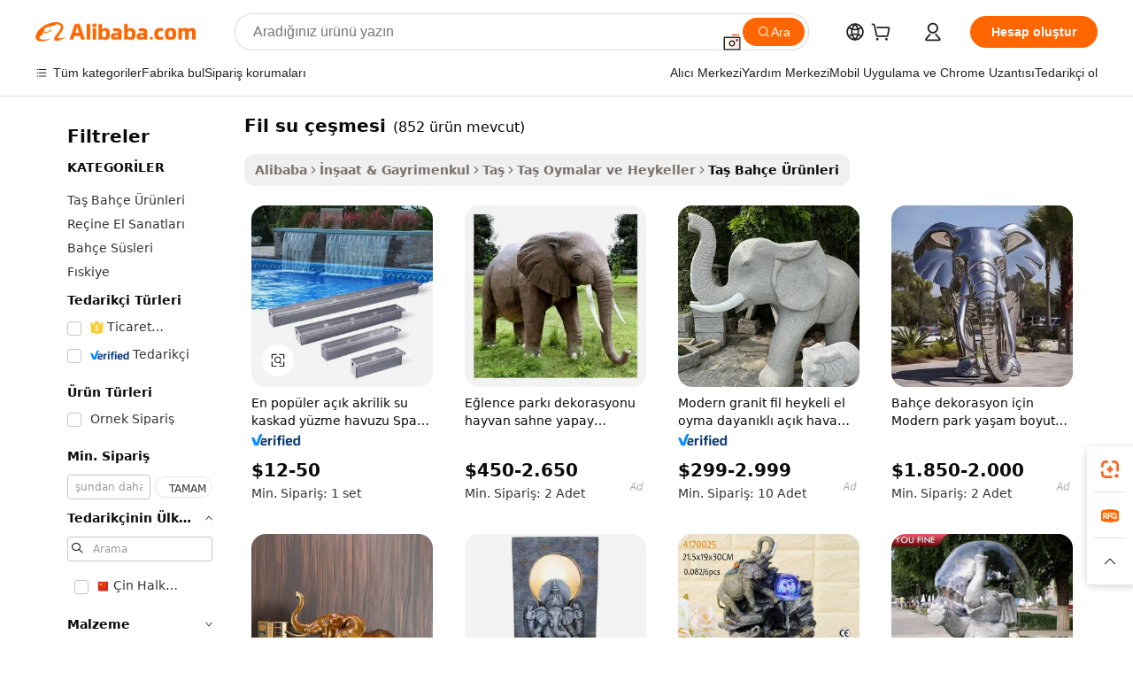

--- FILE ---
content_type: text/html;charset=UTF-8
request_url: https://turkish.alibaba.com/g/elephant-water-fountain.html
body_size: 188541
content:

<!-- screen_content -->

    <!-- tangram:5410 begin-->
    <!-- tangram:529998 begin-->
    
<!DOCTYPE html>
<html lang="tr" dir="ltr">
  <head>
        <script>
      window.__BB = {
        scene: window.__bb_scene || 'traffic-free-goods'
      };
      window.__BB.BB_CWV_IGNORE = {
          lcp_element: ['#icbu-buyer-pc-top-banner'],
          lcp_url: [],
        };
      window._timing = {}
      window._timing.first_start = Date.now();
      window.needLoginInspiration = Boolean(false);
      // 变量用于标记页面首次可见时间
      let firstVisibleTime = null;
      if (typeof document.hidden !== 'undefined') {
        // 页面首次加载时直接统计
        if (!document.hidden) {
          firstVisibleTime = Date.now();
          window.__BB_timex = 1
        } else {
          // 页面不可见时监听 visibilitychange 事件
          document.addEventListener('visibilitychange', () => {
            if (!document.hidden) {
              firstVisibleTime = Date.now();
              window.__BB_timex = firstVisibleTime - window.performance.timing.navigationStart
              window.__BB.firstVisibleTime = window.__BB_timex
              console.log("Page became visible after "+ window.__BB_timex + " ms");
            }
          }, { once: true });  // 确保只触发一次
        }
      } else {
        console.warn('Page Visibility API is not supported in this browser.');
      }
    </script>
        <meta name="data-spm" content="a2700">
        <meta name="aplus-xplug" content="NONE">
        <meta name="aplus-icbu-disable-umid" content="1">
        <meta name="google-translate-customization" content="9de59014edaf3b99-22e1cf3b5ca21786-g00bb439a5e9e5f8f-f">
    <meta name="yandex-verification" content="25a76ba8e4443bb3" />
    <meta name="msvalidate.01" content="E3FBF0E89B724C30844BF17C59608E8F" />
    <meta name="viewport" content="width=device-width, initial-scale=1.0, maximum-scale=5.0, user-scalable=yes">
        <link rel="preconnect" href="https://s.alicdn.com/" crossorigin>
    <link rel="dns-prefetch" href="https://s.alicdn.com">
                        <link rel="preload" href="https://s.alicdn.com/@g/alilog/??aplus_plugin_icbufront/index.js,mlog/aplus_v2.js" as="script">
        <link rel="preload" href="https://s.alicdn.com/@img/imgextra/i2/O1CN0153JdbU26g4bILVOyC_!!6000000007690-2-tps-418-58.png" as="image">
        <script>
            window.__APLUS_ABRATE__ = {
        perf_group: 'base64cached',
        scene: "traffic-free-goods",
      };
    </script>
    <meta name="aplus-mmstat-timeout" content="15000">
        <meta content="text/html; charset=utf-8" http-equiv="Content-Type">
          <title>Akıllı Özel Fil Su Çeşmeleri - Alibaba.com</title>
      <meta name="keywords" content="cat water fountain,water fountain,pet water fountain">
      <meta name="description" content="Çarpıcı fil su çeşmelerine göz atın ve en ilgi çekici olanları seçin. Bunları Alibaba.com'da sunulan cazip fiyatlarla satın alın.">
            <meta name="pagetiming-rate" content="9">
      <meta name="pagetiming-resource-rate" content="4">
                    <link rel="canonical" href="https://turkish.alibaba.com/g/elephant-water-fountain.html">
                              <link rel="alternate" hreflang="fr" href="https://french.alibaba.com/g/elephant-water-fountain.html">
                  <link rel="alternate" hreflang="de" href="https://german.alibaba.com/g/elephant-water-fountain.html">
                  <link rel="alternate" hreflang="pt" href="https://portuguese.alibaba.com/g/elephant-water-fountain.html">
                  <link rel="alternate" hreflang="it" href="https://italian.alibaba.com/g/elephant-water-fountain.html">
                  <link rel="alternate" hreflang="es" href="https://spanish.alibaba.com/g/elephant-water-fountain.html">
                  <link rel="alternate" hreflang="ru" href="https://russian.alibaba.com/g/elephant-water-fountain.html">
                  <link rel="alternate" hreflang="ko" href="https://korean.alibaba.com/g/elephant-water-fountain.html">
                  <link rel="alternate" hreflang="ar" href="https://arabic.alibaba.com/g/elephant-water-fountain.html">
                  <link rel="alternate" hreflang="ja" href="https://japanese.alibaba.com/g/elephant-water-fountain.html">
                  <link rel="alternate" hreflang="tr" href="https://turkish.alibaba.com/g/elephant-water-fountain.html">
                  <link rel="alternate" hreflang="th" href="https://thai.alibaba.com/g/elephant-water-fountain.html">
                  <link rel="alternate" hreflang="vi" href="https://vietnamese.alibaba.com/g/elephant-water-fountain.html">
                  <link rel="alternate" hreflang="nl" href="https://dutch.alibaba.com/g/elephant-water-fountain.html">
                  <link rel="alternate" hreflang="he" href="https://hebrew.alibaba.com/g/elephant-water-fountain.html">
                  <link rel="alternate" hreflang="id" href="https://indonesian.alibaba.com/g/elephant-water-fountain.html">
                  <link rel="alternate" hreflang="hi" href="https://hindi.alibaba.com/g/elephant-water-fountain.html">
                  <link rel="alternate" hreflang="en" href="https://www.alibaba.com/showroom/elephant-water-fountain.html">
                  <link rel="alternate" hreflang="zh" href="https://chinese.alibaba.com/g/elephant-water-fountain.html">
                  <link rel="alternate" hreflang="x-default" href="https://www.alibaba.com/showroom/elephant-water-fountain.html">
                                        <script>
      // Aplus 配置自动打点
      var queue = window.goldlog_queue || (window.goldlog_queue = []);
      var tags = ["button", "a", "div", "span", "i", "svg", "input", "li", "tr"];
      queue.push(
        {
          action: 'goldlog.appendMetaInfo',
          arguments: [
            'aplus-auto-exp',
            [
              {
                logkey: '/sc.ug_msite.new_product_exp',
                cssSelector: '[data-spm-exp]',
                props: ["data-spm-exp"],
              },
              {
                logkey: '/sc.ug_pc.seolist_product_exp',
                cssSelector: '.traffic-card-gallery',
                props: ["data-spm-exp"],
              }
            ]
          ]
        }
      )
      queue.push({
        action: 'goldlog.setMetaInfo',
        arguments: ['aplus-auto-clk', JSON.stringify(tags.map(tag =>({
          "logkey": "/sc.ug_msite.new_product_clk",
          tag,
          "filter": "data-spm-clk",
          "props": ["data-spm-clk"]
        })))],
      });
    </script>
  </head>
  <div id="icbu-header"><div id="the-new-header" data-version="4.4.0" data-tnh-auto-exp="tnh-expose" data-scenes="search-products" style="position: relative;background-color: #fff;border-bottom: 1px solid #ddd;box-sizing: border-box; font-family:Inter,SF Pro Text,Roboto,Helvetica Neue,Helvetica,Tahoma,Arial,PingFang SC,Microsoft YaHei;"><div style="display: flex;align-items:center;height: 72px;min-width: 1200px;max-width: 1580px;margin: 0 auto;padding: 0 40px;box-sizing: border-box;"><img style="height: 29px; width: 209px;" src="https://s.alicdn.com/@img/imgextra/i2/O1CN0153JdbU26g4bILVOyC_!!6000000007690-2-tps-418-58.png" alt="" /></div><div style="min-width: 1200px;max-width: 1580px;margin: 0 auto;overflow: hidden;font-size: 14px;display: flex;justify-content: space-between;padding: 0 40px;box-sizing: border-box;"><div style="display: flex; align-items: center; justify-content: space-between"><div style="position: relative; height: 36px; padding: 0 28px 0 20px">All categories</div><div style="position: relative; height: 36px; padding-right: 28px">Featured selections</div><div style="position: relative; height: 36px">Trade Assurance</div></div><div style="display: flex; align-items: center; justify-content: space-between"><div style="position: relative; height: 36px; padding-right: 28px">Buyer Central</div><div style="position: relative; height: 36px; padding-right: 28px">Help Center</div><div style="position: relative; height: 36px; padding-right: 28px">Get the app</div><div style="position: relative; height: 36px">Become a supplier</div></div></div></div></div></div>
  <body data-spm="7724857" style="min-height: calc(100vh + 1px)"><script 
id="beacon-aplus"   
src="//s.alicdn.com/@g/alilog/??aplus_plugin_icbufront/index.js,mlog/aplus_v2.js"
exparams="aplus=async&userid=&aplus&ali_beacon_id=&ali_apache_id=&ali_apache_track=&ali_apache_tracktmp=&eagleeye_traceid=21030aa317694656303893992e0e1d&ip=52%2e14%2e174%2e210&dmtrack_c={ali%5fresin%5ftrace%3dse%5frst%3dnull%7csp%5fviewtype%3dY%7cset%3d3%7cser%3d1007%7cpageId%3dae8ff9466a3e4606a1ba5b7800ef8d15%7cm%5fpageid%3dnull%7cpvmi%3d5e8ee300dc304ecabb3f64bf3e46b75d%7csek%5fsepd%3dfil%2bsu%2b%25C3%25A7e%25C5%259Fmesi%7csek%3delephant%2bwater%2bfountain%7cse%5fpn%3d1%7cp4pid%3d80d4c4a8%2d0f71%2d4ffc%2dbe47%2d68cdbcd5d62e%7csclkid%3dnull%7cforecast%5fpost%5fcate%3dnull%7cseo%5fnew%5fuser%5fflag%3dfalse%7ccategoryId%3d100007110%7cseo%5fsearch%5fmodel%5fupgrade%5fv2%3d2025070801%7cseo%5fmodule%5fcard%5f20240624%3d202406242%7clong%5ftext%5fgoogle%5ftranslate%5fv2%3d2407142%7cseo%5fcontent%5ftd%5fbottom%5ftext%5fupdate%5fkey%3d2025070801%7cseo%5fsearch%5fmodel%5fupgrade%5fv3%3d2025072201%7cdamo%5falt%5freplace%3d2485818%7cseo%5fsearch%5fmodel%5fmulti%5fupgrade%5fv3%3d2025081101%7cwap%5fcross%3d2007659%7cwap%5fcs%5faction%3d2005494%7cAPP%5fVisitor%5fActive%3d26701%7cseo%5fshowroom%5fgoods%5fmix%3d2005244%7cseo%5fdefault%5fcached%5flong%5ftext%5ffrom%5fnew%5fkeyword%5fstep%3d2024122502%7cshowroom%5fgeneral%5ftemplate%3d2005292%7cwap%5fcs%5ftext%3dnull%7cstructured%5fdata%3d2025052702%7cseo%5fmulti%5fstyle%5ftext%5fupdate%3d2511181%7cpc%5fnew%5fheader%3dnull%7cseo%5fmeta%5fcate%5ftemplate%5fv1%3d2025042401%7cseo%5fmeta%5ftd%5fsearch%5fkeyword%5fstep%5fv1%3d2025040999%7cshowroom%5fft%5flong%5ftext%5fbaks%3d80802%7cAPP%5fGrowing%5fBuyer%5fHigh%5fIntent%5fActive%3d25488%7cshowroom%5fpc%5fv2019%3d2104%7cAPP%5fProspecting%5fBuyer%3d26712%7ccache%5fcontrol%3d2481986%7cAPP%5fChurned%5fCore%5fBuyer%3d25463%7cseo%5fdefault%5fcached%5flong%5ftext%5fstep%3d24110802%7camp%5flighthouse%5fscore%5fimage%3d19657%7cseo%5fft%5ftranslate%5fgemini%3d25012003%7cwap%5fnode%5fssr%3d2015725%7cdataphant%5fopen%3d27030%7clongtext%5fmulti%5fstyle%5fexpand%5frussian%3d2510142%7cseo%5flongtext%5fgoogle%5fdata%5fsection%3d25021702%7cindustry%5fpopular%5ffloor%3dnull%7cwap%5fad%5fgoods%5fproduct%5finterval%3dnull%7cseo%5fgoods%5fbootom%5fwholesale%5flink%3d2486162%7cseo%5fmiddle%5fwholesale%5flink%3d2486164%7cseo%5fkeyword%5faatest%3d20%7cft%5flong%5ftext%5fenpand%5fstep2%3d121602%7cseo%5fft%5flongtext%5fexpand%5fstep3%3d25012102%7cseo%5fwap%5fheadercard%3d2006288%7cAPP%5fChurned%5fInactive%5fVisitor%3d25496%7cAPP%5fGrowing%5fBuyer%5fHigh%5fIntent%5fInactive%3d25481%7cseo%5fmeta%5ftd%5fmulti%5fkey%3d2025061801%7ctop%5frecommend%5f20250120%3d202501201%7clongtext%5fmulti%5fstyle%5fexpand%5ffrench%5fcopy%3d25091802%7clongtext%5fmulti%5fstyle%5fexpand%5ffrench%5fcopy%5fcopy%3d25092502%7cseo%5ffloor%5fexp%3dnull%7cseo%5fshowroom%5falgo%5flink%3d17764%7cseo%5fmeta%5ftd%5faib%5fgeneral%5fkey%3d2025091900%7ccountry%5findustry%3d202311033%7cshowroom%5fft%5flong%5ftext%5fenpand%5fstep1%3d101102%7cseo%5fshowroom%5fnorel%3dnull%7cplp%5fstyle%5f25%5fpc%3d202505222%7cseo%5fggs%5flayer%3d10011%7cquery%5fmutil%5flang%5ftranslate%3d2025060300%7cAPP%5fChurned%5fBuyer%3d25468%7cstream%5frender%5fperf%5fopt%3d2309181%7cwap%5fgoods%3d2007383%7cseo%5fshowroom%5fsimilar%5f20240614%3d202406142%7cchinese%5fopen%3d6307%7cquery%5fgpt%5ftranslate%3d20240820%7cad%5fproduct%5finterval%3dnull%7camp%5fto%5fpwa%3d2007359%7cplp%5faib%5fmulti%5fai%5fmeta%3d20250401%7cwap%5fsupplier%5fcontent%3dnull%7cpc%5ffree%5frefactoring%3d20220315%7csso%5foem%5ffloor%3d30031%7cAPP%5fGrowing%5fBuyer%5fInactive%3d25476%7cseo%5fpc%5fnew%5fview%5f20240807%3d202408072%7cseo%5fbottom%5ftext%5fentity%5fkey%5fcopy%3d2025062400%7cstream%5frender%3d433763%7cseo%5fmodule%5fcard%5f20240424%3d202404241%7cseo%5ftitle%5freplace%5f20191226%3d5841%7clongtext%5fmulti%5fstyle%5fexpand%3d25090802%7cgoogleweblight%3d6516%7clighthouse%5fbase64%3d2005760%7cAPP%5fProspecting%5fBuyer%5fActive%3d26714%7cad%5fgoods%5fproduct%5finterval%3dnull%7cseo%5fbottom%5fdeep%5fextend%5fkw%5fkey%3d2025071101%7clongtext%5fmulti%5fstyle%5fexpand%5fturkish%3d25102801%7cilink%5fuv%3d20240911%7cwap%5flist%5fwakeup%3d2005832%7ctpp%5fcrosslink%5fpc%3d20205311%7cseo%5ftop%5fbooth%3d18501%7cAPP%5fGrowing%5fBuyer%5fLess%5fActive%3d25472%7cseo%5fsearch%5fmodel%5fupgrade%5frank%3d2025092401%7cgoodslayer%3d7977%7cft%5flong%5ftext%5ftranslate%5fexpand%5fstep1%3d24110802%7cseo%5fheaderstyle%5ftraffic%5fkey%5fv1%3d2025072100%7ccrosslink%5fswitch%3d2008141%7cp4p%5foutline%3d20240328%7cseo%5fmeta%5ftd%5faib%5fv2%5fkey%3d2025091800%7crts%5fmulti%3d2008404%7cseo%5fad%5foptimization%5fkey%5fv2%3d2025072301%7cAPP%5fVisitor%5fLess%5fActive%3d26698%7cseo%5fsearch%5franker%5fid%3d2025112401%7cplp%5fstyle%5f25%3d202505192%7ccdn%5fvm%3d2007368%7cwap%5fad%5fproduct%5finterval%3dnull%7cseo%5fsearch%5fmodel%5fmulti%5fupgrade%5frank%3d2025092401%7cpc%5fcard%5fshare%3d2025081201%7cAPP%5fGrowing%5fBuyer%5fHigh%5fIntent%5fLess%5fActive%3d25477%7cgoods%5ftitle%5fsubstitute%3d9617%7cwap%5fscreen%5fexp%3d2025081400%7creact%5fheader%5ftest%3d202502182%7cpc%5fcs%5fcolor%3d2005788%7cshowroom%5fft%5flong%5ftext%5ftest%3d72502%7cone%5ftap%5flogin%5fABTest%3d202308153%7cseo%5fhyh%5fshow%5ftags%3dnull%7cplp%5fstructured%5fdata%3d2508182%7cguide%5fdelete%3d2008526%7cseo%5findustry%5ftemplate%3dnull%7cseo%5fmeta%5ftd%5fmulti%5fes%5fkey%3d2025073101%7cseo%5fshowroom%5fdata%5fmix%3d19888%7csso%5ftop%5franking%5ffloor%3d20031%7cseo%5ftd%5fdeep%5fupgrade%5fkey%5fv3%3d2025081101%7cwap%5fue%5fone%3d2025111401%7cshowroom%5fto%5frts%5flink%3d2008480%7ccountrysearch%5ftest%3dnull%7cshowroom%5flist%5fnew%5farrival%3d2811002%7cchannel%5famp%5fto%5fpwa%3d2008435%7cseo%5fmulti%5fstyles%5flong%5ftext%3d2503172%7cseo%5fmeta%5ftext%5fmutli%5fcate%5ftemplate%5fv1%3d2025080800%7cseo%5fdefault%5fcached%5fmutil%5flong%5ftext%5fstep%3d24110436%7cseo%5faction%5fpoint%5ftype%3d22823%7cseo%5faib%5ftd%5flaunch%5f20240828%5fcopy%3d202408282%7cseo%5fshowroom%5fwholesale%5flink%3dnull%7cseo%5fperf%5fimprove%3d2023999%7cseo%5fwap%5flist%5fbounce%5f01%3d2063%7cseo%5fwap%5flist%5fbounce%5f02%3d2128%7cAPP%5fGrowing%5fBuyer%5fActive%3d25492%7cvideolayer%3dnull%7cvideo%5fplay%3dnull%7cAPP%5fChurned%5fMember%5fInactive%3d25501%7cseo%5fgoogle%5fnew%5fstruct%3d438326%7cicbu%5falgo%5fp4p%5fseo%5fad%3d2025072301%7ctpp%5ftrace%3dseoKeyword%2dseoKeyword%5fv3%2dbase%2dORIGINAL}&pageid=340eaed2210325f91769465630&hn=ensearchweb033003037249%2erg%2dus%2deast%2eus68&asid=AQAAAAAe53dpo6jaHgAAAAAAkGFXgQ+jBg==&treq=&tres=" async>
</script>
            <style>body{background-color:white;}.no-scrollbar.il-sticky.il-top-0.il-max-h-\[100vh\].il-w-\[200px\].il-flex-shrink-0.il-flex-grow-0.il-overflow-y-scroll{background-color:#FFF;padding-left:12px}</style>
                    <!-- tangram:530006 begin-->
<!--  -->
 <style>
   @keyframes il-spin {
     to {
       transform: rotate(360deg);
     }
   }
   @keyframes il-pulse {
     50% {
       opacity: 0.5;
     }
   }
   .traffic-card-gallery {display: flex;position: relative;flex-direction: column;justify-content: flex-start;border-radius: 0.5rem;background-color: #fff;padding: 0.5rem 0.5rem 1rem;overflow: hidden;font-size: 0.75rem;line-height: 1rem;}
   .traffic-card-list {display: flex;position: relative;flex-direction: row;justify-content: flex-start;border-bottom-width: 1px;background-color: #fff;padding: 1rem;height: 292px;overflow: hidden;font-size: 0.75rem;line-height: 1rem;}
   .product-price {
     b {
       font-size: 22px;
     }
   }
   .skel-loading {
       animation: il-pulse 2s cubic-bezier(0.4, 0, 0.6, 1) infinite;background-color: hsl(60, 4.8%, 95.9%);
   }
 </style>
<div id="first-cached-card">
  <div style="box-sizing:border-box;display: flex;position: absolute;left: 0;right: 0;margin: 0 auto;z-index: 1;min-width: 1200px;max-width: 1580px;padding: 0.75rem 3.25rem 0;pointer-events: none;">
    <!--页面左侧区域-->
    <div style="width: 200px;padding-top: 1rem;padding-left:12px; background-color: #fff;border-radius: 0.25rem">
      <div class="skel-loading" style="height: 1.5rem;width: 50%;border-radius: 0.25rem;"></div>
      <div style="margin-top: 1rem;margin-bottom: 1rem;">
        <div class="skel-loading" style="height: 1rem;width: calc(100% * 5 / 6);"></div>
        <div
          class="skel-loading"
          style="margin-top: 1rem;height: 1rem;width: calc(100% * 8 / 12);"
        ></div>
        <div class="skel-loading" style="margin-top: 1rem;height: 1rem;width: 75%;"></div>
        <div
          class="skel-loading"
          style="margin-top: 1rem;height: 1rem;width: calc(100% * 7 / 12);"
        ></div>
      </div>
      <div class="skel-loading" style="height: 1.5rem;width: 50%;border-radius: 0.25rem;"></div>
      <div style="margin-top: 1rem;margin-bottom: 1rem;">
        <div class="skel-loading" style="height: 1rem;width: calc(100% * 5 / 6);"></div>
        <div
          class="skel-loading"
          style="margin-top: 1rem;height: 1rem;width: calc(100% * 8 / 12);"
        ></div>
        <div class="skel-loading" style="margin-top: 1rem;height: 1rem;width: 75%;"></div>
        <div
          class="skel-loading"
          style="margin-top: 1rem;height: 1rem;width: calc(100% * 7 / 12);"
        ></div>
      </div>
      <div class="skel-loading" style="height: 1.5rem;width: 50%;border-radius: 0.25rem;"></div>
      <div style="margin-top: 1rem;margin-bottom: 1rem;">
        <div class="skel-loading" style="height: 1rem;width: calc(100% * 5 / 6);"></div>
        <div
          class="skel-loading"
          style="margin-top: 1rem;height: 1rem;width: calc(100% * 8 / 12);"
        ></div>
        <div class="skel-loading" style="margin-top: 1rem;height: 1rem;width: 75%;"></div>
        <div
          class="skel-loading"
          style="margin-top: 1rem;height: 1rem;width: calc(100% * 7 / 12);"
        ></div>
      </div>
      <div class="skel-loading" style="height: 1.5rem;width: 50%;border-radius: 0.25rem;"></div>
      <div style="margin-top: 1rem;margin-bottom: 1rem;">
        <div class="skel-loading" style="height: 1rem;width: calc(100% * 5 / 6);"></div>
        <div
          class="skel-loading"
          style="margin-top: 1rem;height: 1rem;width: calc(100% * 8 / 12);"
        ></div>
        <div class="skel-loading" style="margin-top: 1rem;height: 1rem;width: 75%;"></div>
        <div
          class="skel-loading"
          style="margin-top: 1rem;height: 1rem;width: calc(100% * 7 / 12);"
        ></div>
      </div>
      <div class="skel-loading" style="height: 1.5rem;width: 50%;border-radius: 0.25rem;"></div>
      <div style="margin-top: 1rem;margin-bottom: 1rem;">
        <div class="skel-loading" style="height: 1rem;width: calc(100% * 5 / 6);"></div>
        <div
          class="skel-loading"
          style="margin-top: 1rem;height: 1rem;width: calc(100% * 8 / 12);"
        ></div>
        <div class="skel-loading" style="margin-top: 1rem;height: 1rem;width: 75%;"></div>
        <div
          class="skel-loading"
          style="margin-top: 1rem;height: 1rem;width: calc(100% * 7 / 12);"
        ></div>
      </div>
      <div class="skel-loading" style="height: 1.5rem;width: 50%;border-radius: 0.25rem;"></div>
      <div style="margin-top: 1rem;margin-bottom: 1rem;">
        <div class="skel-loading" style="height: 1rem;width: calc(100% * 5 / 6);"></div>
        <div
          class="skel-loading"
          style="margin-top: 1rem;height: 1rem;width: calc(100% * 8 / 12);"
        ></div>
        <div class="skel-loading" style="margin-top: 1rem;height: 1rem;width: 75%;"></div>
        <div
          class="skel-loading"
          style="margin-top: 1rem;height: 1rem;width: calc(100% * 7 / 12);"
        ></div>
      </div>
    </div>
    <!--页面主体区域-->
    <div style="flex: 1 1 0%; overflow: hidden;padding: 0.5rem 0.5rem 0.5rem 1.5rem">
      <div style="height: 1.25rem;margin-bottom: 1rem;"></div>
      <!-- keywords -->
      <div style="margin-bottom: 1rem;height: 1.75rem;font-weight: 700;font-size: 1.25rem;line-height: 1.75rem;"></div>
      <!-- longtext -->
            <div style="width: calc(25% - 0.9rem);pointer-events: auto">
        <div class="traffic-card-gallery">
          <!-- ProductImage -->
          <a href="//www.alibaba.com/product-detail/Most-Popular-Outdoor-Acrylic-Water-Cascade_1600910665373.html?from=SEO" target="_blank" style="position: relative;margin-bottom: 0.5rem;aspect-ratio: 1;overflow: hidden;border-radius: 0.5rem;">
            <div style="display: flex; overflow: hidden">
              <div style="position: relative;margin: 0;width: 100%;min-width: 0;flex-shrink: 0;flex-grow: 0;flex-basis: 100%;padding: 0;">
                <img style="position: relative; aspect-ratio: 1; width: 100%" src="[data-uri]" loading="eager" />
                <div style="position: absolute;left: 0;bottom: 0;right: 0;top: 0;background-color: #000;opacity: 0.05;"></div>
              </div>
            </div>
          </a>
          <div style="display: flex;flex: 1 1 0%;flex-direction: column;justify-content: space-between;">
            <div>
              <a class="skel-loading" style="margin-top: 0.5rem;display:inline-block;width:100%;height:1rem;" href="//www.alibaba.com/product-detail/Most-Popular-Outdoor-Acrylic-Water-Cascade_1600910665373.html" target="_blank"></a>
              <a class="skel-loading" style="margin-top: 0.125rem;display:inline-block;width:100%;height:1rem;" href="//www.alibaba.com/product-detail/Most-Popular-Outdoor-Acrylic-Water-Cascade_1600910665373.html" target="_blank"></a>
              <div class="skel-loading" style="margin-top: 0.25rem;height:1.625rem;width:75%"></div>
              <div class="skel-loading" style="margin-top: 0.5rem;height: 1rem;width:50%"></div>
              <div class="skel-loading" style="margin-top:0.25rem;height:1rem;width:25%"></div>
            </div>
          </div>

        </div>
      </div>

    </div>
  </div>
</div>
<!-- tangram:530006 end-->
            <style>.component-left-filter-callback{display:flex;position:relative;margin-top:10px;height:1200px}.component-left-filter-callback img{width:200px}.component-left-filter-callback i{position:absolute;top:5%;left:50%}.related-search-wrapper{padding:.5rem;--tw-bg-opacity: 1;background-color:#fff;background-color:rgba(255,255,255,var(--tw-bg-opacity, 1));border-width:1px;border-color:var(--input)}.related-search-wrapper .related-search-box{margin:12px 16px}.related-search-wrapper .related-search-box .related-search-title{display:inline;float:start;color:#666;word-wrap:break-word;margin-right:12px;width:13%}.related-search-wrapper .related-search-box .related-search-content{display:flex;flex-wrap:wrap}.related-search-wrapper .related-search-box .related-search-content .related-search-link{margin-right:12px;width:23%;overflow:hidden;color:#666;text-overflow:ellipsis;white-space:nowrap}.product-title img{margin-right:.5rem;display:inline-block;height:1rem;vertical-align:sub}.product-price b{font-size:22px}.similar-icon{position:absolute;bottom:12px;z-index:2;right:12px}.rfq-card{display:inline-block;position:relative;box-sizing:border-box;margin-bottom:36px}.rfq-card .rfq-card-content{display:flex;position:relative;flex-direction:column;align-items:flex-start;background-size:cover;background-color:#fff;padding:12px;width:100%;height:100%}.rfq-card .rfq-card-content .rfq-card-icon{margin-top:50px}.rfq-card .rfq-card-content .rfq-card-icon img{width:45px}.rfq-card .rfq-card-content .rfq-card-top-title{margin-top:14px;color:#222;font-weight:400;font-size:16px}.rfq-card .rfq-card-content .rfq-card-title{margin-top:24px;color:#333;font-weight:800;font-size:20px}.rfq-card .rfq-card-content .rfq-card-input-box{margin-top:24px;width:100%}.rfq-card .rfq-card-content .rfq-card-input-box textarea{box-sizing:border-box;border:1px solid #ddd;border-radius:4px;background-color:#fff;padding:9px 12px;width:100%;height:88px;resize:none;color:#666;font-weight:400;font-size:13px;font-family:inherit}.rfq-card .rfq-card-content .rfq-card-button{margin-top:24px;border:1px solid #666;border-radius:16px;background-color:#fff;width:67%;color:#000;font-weight:700;font-size:14px;line-height:30px;text-align:center}[data-modulename^=ProductList-] div{contain-intrinsic-size:auto 500px}.traffic-card-gallery:hover{--tw-shadow: 0px 2px 6px 2px rgba(0,0,0,.12157);--tw-shadow-colored: 0px 2px 6px 2px var(--tw-shadow-color);box-shadow:0 0 #0000,0 0 #0000,0 2px 6px 2px #0000001f;box-shadow:var(--tw-ring-offset-shadow, 0 0 rgba(0,0,0,0)),var(--tw-ring-shadow, 0 0 rgba(0,0,0,0)),var(--tw-shadow);z-index:10}.traffic-card-gallery{position:relative;display:flex;flex-direction:column;justify-content:flex-start;overflow:hidden;border-radius:.75rem;--tw-bg-opacity: 1;background-color:#fff;background-color:rgba(255,255,255,var(--tw-bg-opacity, 1));padding:.5rem;font-size:.75rem;line-height:1rem}.traffic-card-list{position:relative;display:flex;height:292px;flex-direction:row;justify-content:flex-start;overflow:hidden;border-bottom-width:1px;--tw-bg-opacity: 1;background-color:#fff;background-color:rgba(255,255,255,var(--tw-bg-opacity, 1));padding:1rem;font-size:.75rem;line-height:1rem}.traffic-card-g-industry:hover{--tw-shadow: 0 0 10px rgba(0,0,0,.1);--tw-shadow-colored: 0 0 10px var(--tw-shadow-color);box-shadow:0 0 #0000,0 0 #0000,0 0 10px #0000001a;box-shadow:var(--tw-ring-offset-shadow, 0 0 rgba(0,0,0,0)),var(--tw-ring-shadow, 0 0 rgba(0,0,0,0)),var(--tw-shadow)}.traffic-card-g-industry{position:relative;border-radius:var(--radius);--tw-bg-opacity: 1;background-color:#fff;background-color:rgba(255,255,255,var(--tw-bg-opacity, 1));padding:1.25rem .75rem .75rem;font-size:.875rem;line-height:1.25rem}.module-filter-section-wrapper{max-height:none!important;overflow-x:hidden}*,:before,:after{--tw-border-spacing-x: 0;--tw-border-spacing-y: 0;--tw-translate-x: 0;--tw-translate-y: 0;--tw-rotate: 0;--tw-skew-x: 0;--tw-skew-y: 0;--tw-scale-x: 1;--tw-scale-y: 1;--tw-pan-x: ;--tw-pan-y: ;--tw-pinch-zoom: ;--tw-scroll-snap-strictness: proximity;--tw-gradient-from-position: ;--tw-gradient-via-position: ;--tw-gradient-to-position: ;--tw-ordinal: ;--tw-slashed-zero: ;--tw-numeric-figure: ;--tw-numeric-spacing: ;--tw-numeric-fraction: ;--tw-ring-inset: ;--tw-ring-offset-width: 0px;--tw-ring-offset-color: #fff;--tw-ring-color: rgba(59, 130, 246, .5);--tw-ring-offset-shadow: 0 0 rgba(0,0,0,0);--tw-ring-shadow: 0 0 rgba(0,0,0,0);--tw-shadow: 0 0 rgba(0,0,0,0);--tw-shadow-colored: 0 0 rgba(0,0,0,0);--tw-blur: ;--tw-brightness: ;--tw-contrast: ;--tw-grayscale: ;--tw-hue-rotate: ;--tw-invert: ;--tw-saturate: ;--tw-sepia: ;--tw-drop-shadow: ;--tw-backdrop-blur: ;--tw-backdrop-brightness: ;--tw-backdrop-contrast: ;--tw-backdrop-grayscale: ;--tw-backdrop-hue-rotate: ;--tw-backdrop-invert: ;--tw-backdrop-opacity: ;--tw-backdrop-saturate: ;--tw-backdrop-sepia: ;--tw-contain-size: ;--tw-contain-layout: ;--tw-contain-paint: ;--tw-contain-style: }::backdrop{--tw-border-spacing-x: 0;--tw-border-spacing-y: 0;--tw-translate-x: 0;--tw-translate-y: 0;--tw-rotate: 0;--tw-skew-x: 0;--tw-skew-y: 0;--tw-scale-x: 1;--tw-scale-y: 1;--tw-pan-x: ;--tw-pan-y: ;--tw-pinch-zoom: ;--tw-scroll-snap-strictness: proximity;--tw-gradient-from-position: ;--tw-gradient-via-position: ;--tw-gradient-to-position: ;--tw-ordinal: ;--tw-slashed-zero: ;--tw-numeric-figure: ;--tw-numeric-spacing: ;--tw-numeric-fraction: ;--tw-ring-inset: ;--tw-ring-offset-width: 0px;--tw-ring-offset-color: #fff;--tw-ring-color: rgba(59, 130, 246, .5);--tw-ring-offset-shadow: 0 0 rgba(0,0,0,0);--tw-ring-shadow: 0 0 rgba(0,0,0,0);--tw-shadow: 0 0 rgba(0,0,0,0);--tw-shadow-colored: 0 0 rgba(0,0,0,0);--tw-blur: ;--tw-brightness: ;--tw-contrast: ;--tw-grayscale: ;--tw-hue-rotate: ;--tw-invert: ;--tw-saturate: ;--tw-sepia: ;--tw-drop-shadow: ;--tw-backdrop-blur: ;--tw-backdrop-brightness: ;--tw-backdrop-contrast: ;--tw-backdrop-grayscale: ;--tw-backdrop-hue-rotate: ;--tw-backdrop-invert: ;--tw-backdrop-opacity: ;--tw-backdrop-saturate: ;--tw-backdrop-sepia: ;--tw-contain-size: ;--tw-contain-layout: ;--tw-contain-paint: ;--tw-contain-style: }*,:before,:after{box-sizing:border-box;border-width:0;border-style:solid;border-color:#e5e7eb}:before,:after{--tw-content: ""}html,:host{line-height:1.5;-webkit-text-size-adjust:100%;-moz-tab-size:4;-o-tab-size:4;tab-size:4;font-family:ui-sans-serif,system-ui,-apple-system,Segoe UI,Roboto,Ubuntu,Cantarell,Noto Sans,sans-serif,"Apple Color Emoji","Segoe UI Emoji",Segoe UI Symbol,"Noto Color Emoji";font-feature-settings:normal;font-variation-settings:normal;-webkit-tap-highlight-color:transparent}body{margin:0;line-height:inherit}hr{height:0;color:inherit;border-top-width:1px}abbr:where([title]){text-decoration:underline;-webkit-text-decoration:underline dotted;text-decoration:underline dotted}h1,h2,h3,h4,h5,h6{font-size:inherit;font-weight:inherit}a{color:inherit;text-decoration:inherit}b,strong{font-weight:bolder}code,kbd,samp,pre{font-family:ui-monospace,SFMono-Regular,Menlo,Monaco,Consolas,Liberation Mono,Courier New,monospace;font-feature-settings:normal;font-variation-settings:normal;font-size:1em}small{font-size:80%}sub,sup{font-size:75%;line-height:0;position:relative;vertical-align:baseline}sub{bottom:-.25em}sup{top:-.5em}table{text-indent:0;border-color:inherit;border-collapse:collapse}button,input,optgroup,select,textarea{font-family:inherit;font-feature-settings:inherit;font-variation-settings:inherit;font-size:100%;font-weight:inherit;line-height:inherit;letter-spacing:inherit;color:inherit;margin:0;padding:0}button,select{text-transform:none}button,input:where([type=button]),input:where([type=reset]),input:where([type=submit]){-webkit-appearance:button;background-color:transparent;background-image:none}:-moz-focusring{outline:auto}:-moz-ui-invalid{box-shadow:none}progress{vertical-align:baseline}::-webkit-inner-spin-button,::-webkit-outer-spin-button{height:auto}[type=search]{-webkit-appearance:textfield;outline-offset:-2px}::-webkit-search-decoration{-webkit-appearance:none}::-webkit-file-upload-button{-webkit-appearance:button;font:inherit}summary{display:list-item}blockquote,dl,dd,h1,h2,h3,h4,h5,h6,hr,figure,p,pre{margin:0}fieldset{margin:0;padding:0}legend{padding:0}ol,ul,menu{list-style:none;margin:0;padding:0}dialog{padding:0}textarea{resize:vertical}input::-moz-placeholder,textarea::-moz-placeholder{opacity:1;color:#9ca3af}input::placeholder,textarea::placeholder{opacity:1;color:#9ca3af}button,[role=button]{cursor:pointer}:disabled{cursor:default}img,svg,video,canvas,audio,iframe,embed,object{display:block;vertical-align:middle}img,video{max-width:100%;height:auto}[hidden]:where(:not([hidden=until-found])){display:none}:root{--background: hsl(0, 0%, 100%);--foreground: hsl(20, 14.3%, 4.1%);--card: hsl(0, 0%, 100%);--card-foreground: hsl(20, 14.3%, 4.1%);--popover: hsl(0, 0%, 100%);--popover-foreground: hsl(20, 14.3%, 4.1%);--primary: hsl(24, 100%, 50%);--primary-foreground: hsl(60, 9.1%, 97.8%);--secondary: hsl(60, 4.8%, 95.9%);--secondary-foreground: #333;--muted: hsl(60, 4.8%, 95.9%);--muted-foreground: hsl(25, 5.3%, 44.7%);--accent: hsl(60, 4.8%, 95.9%);--accent-foreground: hsl(24, 9.8%, 10%);--destructive: hsl(0, 84.2%, 60.2%);--destructive-foreground: hsl(60, 9.1%, 97.8%);--border: hsl(20, 5.9%, 90%);--input: hsl(20, 5.9%, 90%);--ring: hsl(24.6, 95%, 53.1%);--radius: 1rem}.dark{--background: hsl(20, 14.3%, 4.1%);--foreground: hsl(60, 9.1%, 97.8%);--card: hsl(20, 14.3%, 4.1%);--card-foreground: hsl(60, 9.1%, 97.8%);--popover: hsl(20, 14.3%, 4.1%);--popover-foreground: hsl(60, 9.1%, 97.8%);--primary: hsl(20.5, 90.2%, 48.2%);--primary-foreground: hsl(60, 9.1%, 97.8%);--secondary: hsl(12, 6.5%, 15.1%);--secondary-foreground: hsl(60, 9.1%, 97.8%);--muted: hsl(12, 6.5%, 15.1%);--muted-foreground: hsl(24, 5.4%, 63.9%);--accent: hsl(12, 6.5%, 15.1%);--accent-foreground: hsl(60, 9.1%, 97.8%);--destructive: hsl(0, 72.2%, 50.6%);--destructive-foreground: hsl(60, 9.1%, 97.8%);--border: hsl(12, 6.5%, 15.1%);--input: hsl(12, 6.5%, 15.1%);--ring: hsl(20.5, 90.2%, 48.2%)}*{border-color:#e7e5e4;border-color:var(--border)}body{background-color:#fff;background-color:var(--background);color:#0c0a09;color:var(--foreground)}.il-sr-only{position:absolute;width:1px;height:1px;padding:0;margin:-1px;overflow:hidden;clip:rect(0,0,0,0);white-space:nowrap;border-width:0}.il-invisible{visibility:hidden}.il-fixed{position:fixed}.il-absolute{position:absolute}.il-relative{position:relative}.il-sticky{position:sticky}.il-inset-0{inset:0}.il--bottom-12{bottom:-3rem}.il--top-12{top:-3rem}.il-bottom-0{bottom:0}.il-bottom-2{bottom:.5rem}.il-bottom-3{bottom:.75rem}.il-bottom-4{bottom:1rem}.il-end-0{right:0}.il-end-2{right:.5rem}.il-end-3{right:.75rem}.il-end-4{right:1rem}.il-left-0{left:0}.il-left-3{left:.75rem}.il-right-0{right:0}.il-right-2{right:.5rem}.il-right-3{right:.75rem}.il-start-0{left:0}.il-start-1\/2{left:50%}.il-start-2{left:.5rem}.il-start-3{left:.75rem}.il-start-\[50\%\]{left:50%}.il-top-0{top:0}.il-top-1\/2{top:50%}.il-top-16{top:4rem}.il-top-4{top:1rem}.il-top-\[50\%\]{top:50%}.il-z-10{z-index:10}.il-z-50{z-index:50}.il-z-\[9999\]{z-index:9999}.il-col-span-4{grid-column:span 4 / span 4}.il-m-0{margin:0}.il-m-3{margin:.75rem}.il-m-auto{margin:auto}.il-mx-auto{margin-left:auto;margin-right:auto}.il-my-3{margin-top:.75rem;margin-bottom:.75rem}.il-my-5{margin-top:1.25rem;margin-bottom:1.25rem}.il-my-auto{margin-top:auto;margin-bottom:auto}.\!il-mb-4{margin-bottom:1rem!important}.il--mt-4{margin-top:-1rem}.il-mb-0{margin-bottom:0}.il-mb-1{margin-bottom:.25rem}.il-mb-2{margin-bottom:.5rem}.il-mb-3{margin-bottom:.75rem}.il-mb-4{margin-bottom:1rem}.il-mb-5{margin-bottom:1.25rem}.il-mb-6{margin-bottom:1.5rem}.il-mb-8{margin-bottom:2rem}.il-mb-\[-0\.75rem\]{margin-bottom:-.75rem}.il-mb-\[0\.125rem\]{margin-bottom:.125rem}.il-me-1{margin-right:.25rem}.il-me-2{margin-right:.5rem}.il-me-3{margin-right:.75rem}.il-me-auto{margin-right:auto}.il-mr-1{margin-right:.25rem}.il-mr-2{margin-right:.5rem}.il-ms-1{margin-left:.25rem}.il-ms-4{margin-left:1rem}.il-ms-5{margin-left:1.25rem}.il-ms-8{margin-left:2rem}.il-ms-\[\.375rem\]{margin-left:.375rem}.il-ms-auto{margin-left:auto}.il-mt-0{margin-top:0}.il-mt-0\.5{margin-top:.125rem}.il-mt-1{margin-top:.25rem}.il-mt-2{margin-top:.5rem}.il-mt-3{margin-top:.75rem}.il-mt-4{margin-top:1rem}.il-mt-6{margin-top:1.5rem}.il-line-clamp-1{overflow:hidden;display:-webkit-box;-webkit-box-orient:vertical;-webkit-line-clamp:1}.il-line-clamp-2{overflow:hidden;display:-webkit-box;-webkit-box-orient:vertical;-webkit-line-clamp:2}.il-line-clamp-6{overflow:hidden;display:-webkit-box;-webkit-box-orient:vertical;-webkit-line-clamp:6}.il-inline-block{display:inline-block}.il-inline{display:inline}.il-flex{display:flex}.il-inline-flex{display:inline-flex}.il-grid{display:grid}.il-aspect-square{aspect-ratio:1 / 1}.il-size-5{width:1.25rem;height:1.25rem}.il-h-1{height:.25rem}.il-h-10{height:2.5rem}.il-h-11{height:2.75rem}.il-h-20{height:5rem}.il-h-24{height:6rem}.il-h-3\.5{height:.875rem}.il-h-4{height:1rem}.il-h-40{height:10rem}.il-h-6{height:1.5rem}.il-h-8{height:2rem}.il-h-9{height:2.25rem}.il-h-\[150px\]{height:150px}.il-h-\[152px\]{height:152px}.il-h-\[18\.25rem\]{height:18.25rem}.il-h-\[292px\]{height:292px}.il-h-\[600px\]{height:600px}.il-h-auto{height:auto}.il-h-fit{height:-moz-fit-content;height:fit-content}.il-h-full{height:100%}.il-h-screen{height:100vh}.il-max-h-\[100vh\]{max-height:100vh}.il-w-1\/2{width:50%}.il-w-10{width:2.5rem}.il-w-10\/12{width:83.333333%}.il-w-4{width:1rem}.il-w-6{width:1.5rem}.il-w-64{width:16rem}.il-w-7\/12{width:58.333333%}.il-w-72{width:18rem}.il-w-8{width:2rem}.il-w-8\/12{width:66.666667%}.il-w-9{width:2.25rem}.il-w-9\/12{width:75%}.il-w-\[200px\]{width:200px}.il-w-\[84px\]{width:84px}.il-w-fit{width:-moz-fit-content;width:fit-content}.il-w-full{width:100%}.il-w-screen{width:100vw}.il-min-w-0{min-width:0px}.il-min-w-3{min-width:.75rem}.il-min-w-\[1200px\]{min-width:1200px}.il-max-w-\[1000px\]{max-width:1000px}.il-max-w-\[1580px\]{max-width:1580px}.il-max-w-full{max-width:100%}.il-max-w-lg{max-width:32rem}.il-flex-1{flex:1 1 0%}.il-flex-shrink-0,.il-shrink-0{flex-shrink:0}.il-flex-grow-0,.il-grow-0{flex-grow:0}.il-basis-24{flex-basis:6rem}.il-basis-full{flex-basis:100%}.il-origin-\[--radix-tooltip-content-transform-origin\]{transform-origin:var(--radix-tooltip-content-transform-origin)}.il--translate-x-1\/2{--tw-translate-x: -50%;transform:translate(-50%,var(--tw-translate-y)) rotate(var(--tw-rotate)) skew(var(--tw-skew-x)) skewY(var(--tw-skew-y)) scaleX(var(--tw-scale-x)) scaleY(var(--tw-scale-y));transform:translate(var(--tw-translate-x),var(--tw-translate-y)) rotate(var(--tw-rotate)) skew(var(--tw-skew-x)) skewY(var(--tw-skew-y)) scaleX(var(--tw-scale-x)) scaleY(var(--tw-scale-y))}.il--translate-y-1\/2{--tw-translate-y: -50%;transform:translate(var(--tw-translate-x),-50%) rotate(var(--tw-rotate)) skew(var(--tw-skew-x)) skewY(var(--tw-skew-y)) scaleX(var(--tw-scale-x)) scaleY(var(--tw-scale-y));transform:translate(var(--tw-translate-x),var(--tw-translate-y)) rotate(var(--tw-rotate)) skew(var(--tw-skew-x)) skewY(var(--tw-skew-y)) scaleX(var(--tw-scale-x)) scaleY(var(--tw-scale-y))}.il-translate-x-\[-50\%\]{--tw-translate-x: -50%;transform:translate(-50%,var(--tw-translate-y)) rotate(var(--tw-rotate)) skew(var(--tw-skew-x)) skewY(var(--tw-skew-y)) scaleX(var(--tw-scale-x)) scaleY(var(--tw-scale-y));transform:translate(var(--tw-translate-x),var(--tw-translate-y)) rotate(var(--tw-rotate)) skew(var(--tw-skew-x)) skewY(var(--tw-skew-y)) scaleX(var(--tw-scale-x)) scaleY(var(--tw-scale-y))}.il-translate-y-\[-50\%\]{--tw-translate-y: -50%;transform:translate(var(--tw-translate-x),-50%) rotate(var(--tw-rotate)) skew(var(--tw-skew-x)) skewY(var(--tw-skew-y)) scaleX(var(--tw-scale-x)) scaleY(var(--tw-scale-y));transform:translate(var(--tw-translate-x),var(--tw-translate-y)) rotate(var(--tw-rotate)) skew(var(--tw-skew-x)) skewY(var(--tw-skew-y)) scaleX(var(--tw-scale-x)) scaleY(var(--tw-scale-y))}.il-rotate-90{--tw-rotate: 90deg;transform:translate(var(--tw-translate-x),var(--tw-translate-y)) rotate(90deg) skew(var(--tw-skew-x)) skewY(var(--tw-skew-y)) scaleX(var(--tw-scale-x)) scaleY(var(--tw-scale-y));transform:translate(var(--tw-translate-x),var(--tw-translate-y)) rotate(var(--tw-rotate)) skew(var(--tw-skew-x)) skewY(var(--tw-skew-y)) scaleX(var(--tw-scale-x)) scaleY(var(--tw-scale-y))}@keyframes il-pulse{50%{opacity:.5}}.il-animate-pulse{animation:il-pulse 2s cubic-bezier(.4,0,.6,1) infinite}@keyframes il-spin{to{transform:rotate(360deg)}}.il-animate-spin{animation:il-spin 1s linear infinite}.il-cursor-pointer{cursor:pointer}.il-list-disc{list-style-type:disc}.il-grid-cols-2{grid-template-columns:repeat(2,minmax(0,1fr))}.il-grid-cols-4{grid-template-columns:repeat(4,minmax(0,1fr))}.il-flex-row{flex-direction:row}.il-flex-col{flex-direction:column}.il-flex-col-reverse{flex-direction:column-reverse}.il-flex-wrap{flex-wrap:wrap}.il-flex-nowrap{flex-wrap:nowrap}.il-items-start{align-items:flex-start}.il-items-center{align-items:center}.il-items-baseline{align-items:baseline}.il-justify-start{justify-content:flex-start}.il-justify-end{justify-content:flex-end}.il-justify-center{justify-content:center}.il-justify-between{justify-content:space-between}.il-gap-1{gap:.25rem}.il-gap-1\.5{gap:.375rem}.il-gap-10{gap:2.5rem}.il-gap-2{gap:.5rem}.il-gap-3{gap:.75rem}.il-gap-4{gap:1rem}.il-gap-8{gap:2rem}.il-gap-\[\.0938rem\]{gap:.0938rem}.il-gap-\[\.375rem\]{gap:.375rem}.il-gap-\[0\.125rem\]{gap:.125rem}.\!il-gap-x-5{-moz-column-gap:1.25rem!important;column-gap:1.25rem!important}.\!il-gap-y-5{row-gap:1.25rem!important}.il-space-y-1\.5>:not([hidden])~:not([hidden]){--tw-space-y-reverse: 0;margin-top:calc(.375rem * (1 - var(--tw-space-y-reverse)));margin-top:.375rem;margin-top:calc(.375rem * calc(1 - var(--tw-space-y-reverse)));margin-bottom:0rem;margin-bottom:calc(.375rem * var(--tw-space-y-reverse))}.il-space-y-4>:not([hidden])~:not([hidden]){--tw-space-y-reverse: 0;margin-top:calc(1rem * (1 - var(--tw-space-y-reverse)));margin-top:1rem;margin-top:calc(1rem * calc(1 - var(--tw-space-y-reverse)));margin-bottom:0rem;margin-bottom:calc(1rem * var(--tw-space-y-reverse))}.il-overflow-hidden{overflow:hidden}.il-overflow-y-auto{overflow-y:auto}.il-overflow-y-scroll{overflow-y:scroll}.il-truncate{overflow:hidden;text-overflow:ellipsis;white-space:nowrap}.il-text-ellipsis{text-overflow:ellipsis}.il-whitespace-normal{white-space:normal}.il-whitespace-nowrap{white-space:nowrap}.il-break-normal{word-wrap:normal;word-break:normal}.il-break-words{word-wrap:break-word}.il-break-all{word-break:break-all}.il-rounded{border-radius:.25rem}.il-rounded-2xl{border-radius:1rem}.il-rounded-\[0\.5rem\]{border-radius:.5rem}.il-rounded-\[1\.25rem\]{border-radius:1.25rem}.il-rounded-full{border-radius:9999px}.il-rounded-lg{border-radius:1rem;border-radius:var(--radius)}.il-rounded-md{border-radius:calc(1rem - 2px);border-radius:calc(var(--radius) - 2px)}.il-rounded-sm{border-radius:calc(1rem - 4px);border-radius:calc(var(--radius) - 4px)}.il-rounded-xl{border-radius:.75rem}.il-border,.il-border-\[1px\]{border-width:1px}.il-border-b,.il-border-b-\[1px\]{border-bottom-width:1px}.il-border-solid{border-style:solid}.il-border-none{border-style:none}.il-border-\[\#222\]{--tw-border-opacity: 1;border-color:#222;border-color:rgba(34,34,34,var(--tw-border-opacity, 1))}.il-border-\[\#DDD\]{--tw-border-opacity: 1;border-color:#ddd;border-color:rgba(221,221,221,var(--tw-border-opacity, 1))}.il-border-foreground{border-color:#0c0a09;border-color:var(--foreground)}.il-border-input{border-color:#e7e5e4;border-color:var(--input)}.il-bg-\[\#F8F8F8\]{--tw-bg-opacity: 1;background-color:#f8f8f8;background-color:rgba(248,248,248,var(--tw-bg-opacity, 1))}.il-bg-\[\#d9d9d963\]{background-color:#d9d9d963}.il-bg-accent{background-color:#f5f5f4;background-color:var(--accent)}.il-bg-background{background-color:#fff;background-color:var(--background)}.il-bg-black{--tw-bg-opacity: 1;background-color:#000;background-color:rgba(0,0,0,var(--tw-bg-opacity, 1))}.il-bg-black\/80{background-color:#000c}.il-bg-destructive{background-color:#ef4444;background-color:var(--destructive)}.il-bg-gray-300{--tw-bg-opacity: 1;background-color:#d1d5db;background-color:rgba(209,213,219,var(--tw-bg-opacity, 1))}.il-bg-muted{background-color:#f5f5f4;background-color:var(--muted)}.il-bg-orange-500{--tw-bg-opacity: 1;background-color:#f97316;background-color:rgba(249,115,22,var(--tw-bg-opacity, 1))}.il-bg-popover{background-color:#fff;background-color:var(--popover)}.il-bg-primary{background-color:#f60;background-color:var(--primary)}.il-bg-secondary{background-color:#f5f5f4;background-color:var(--secondary)}.il-bg-transparent{background-color:transparent}.il-bg-white{--tw-bg-opacity: 1;background-color:#fff;background-color:rgba(255,255,255,var(--tw-bg-opacity, 1))}.il-bg-opacity-80{--tw-bg-opacity: .8}.il-bg-cover{background-size:cover}.il-bg-no-repeat{background-repeat:no-repeat}.il-fill-black{fill:#000}.il-object-cover{-o-object-fit:cover;object-fit:cover}.il-p-0{padding:0}.il-p-1{padding:.25rem}.il-p-2{padding:.5rem}.il-p-3{padding:.75rem}.il-p-4{padding:1rem}.il-p-5{padding:1.25rem}.il-p-6{padding:1.5rem}.il-px-2{padding-left:.5rem;padding-right:.5rem}.il-px-3{padding-left:.75rem;padding-right:.75rem}.il-py-0\.5{padding-top:.125rem;padding-bottom:.125rem}.il-py-1\.5{padding-top:.375rem;padding-bottom:.375rem}.il-py-10{padding-top:2.5rem;padding-bottom:2.5rem}.il-py-2{padding-top:.5rem;padding-bottom:.5rem}.il-py-3{padding-top:.75rem;padding-bottom:.75rem}.il-pb-0{padding-bottom:0}.il-pb-3{padding-bottom:.75rem}.il-pb-4{padding-bottom:1rem}.il-pb-8{padding-bottom:2rem}.il-pe-0{padding-right:0}.il-pe-2{padding-right:.5rem}.il-pe-3{padding-right:.75rem}.il-pe-4{padding-right:1rem}.il-pe-6{padding-right:1.5rem}.il-pe-8{padding-right:2rem}.il-pe-\[12px\]{padding-right:12px}.il-pe-\[3\.25rem\]{padding-right:3.25rem}.il-pl-4{padding-left:1rem}.il-ps-0{padding-left:0}.il-ps-2{padding-left:.5rem}.il-ps-3{padding-left:.75rem}.il-ps-4{padding-left:1rem}.il-ps-6{padding-left:1.5rem}.il-ps-8{padding-left:2rem}.il-ps-\[12px\]{padding-left:12px}.il-ps-\[3\.25rem\]{padding-left:3.25rem}.il-pt-10{padding-top:2.5rem}.il-pt-4{padding-top:1rem}.il-pt-5{padding-top:1.25rem}.il-pt-6{padding-top:1.5rem}.il-pt-7{padding-top:1.75rem}.il-text-center{text-align:center}.il-text-start{text-align:left}.il-text-2xl{font-size:1.5rem;line-height:2rem}.il-text-base{font-size:1rem;line-height:1.5rem}.il-text-lg{font-size:1.125rem;line-height:1.75rem}.il-text-sm{font-size:.875rem;line-height:1.25rem}.il-text-xl{font-size:1.25rem;line-height:1.75rem}.il-text-xs{font-size:.75rem;line-height:1rem}.il-font-\[600\]{font-weight:600}.il-font-bold{font-weight:700}.il-font-medium{font-weight:500}.il-font-normal{font-weight:400}.il-font-semibold{font-weight:600}.il-leading-3{line-height:.75rem}.il-leading-4{line-height:1rem}.il-leading-\[1\.43\]{line-height:1.43}.il-leading-\[18px\]{line-height:18px}.il-leading-\[26px\]{line-height:26px}.il-leading-none{line-height:1}.il-tracking-tight{letter-spacing:-.025em}.il-text-\[\#00820D\]{--tw-text-opacity: 1;color:#00820d;color:rgba(0,130,13,var(--tw-text-opacity, 1))}.il-text-\[\#222\]{--tw-text-opacity: 1;color:#222;color:rgba(34,34,34,var(--tw-text-opacity, 1))}.il-text-\[\#444\]{--tw-text-opacity: 1;color:#444;color:rgba(68,68,68,var(--tw-text-opacity, 1))}.il-text-\[\#4B1D1F\]{--tw-text-opacity: 1;color:#4b1d1f;color:rgba(75,29,31,var(--tw-text-opacity, 1))}.il-text-\[\#767676\]{--tw-text-opacity: 1;color:#767676;color:rgba(118,118,118,var(--tw-text-opacity, 1))}.il-text-\[\#D04A0A\]{--tw-text-opacity: 1;color:#d04a0a;color:rgba(208,74,10,var(--tw-text-opacity, 1))}.il-text-\[\#F7421E\]{--tw-text-opacity: 1;color:#f7421e;color:rgba(247,66,30,var(--tw-text-opacity, 1))}.il-text-\[\#FF6600\]{--tw-text-opacity: 1;color:#f60;color:rgba(255,102,0,var(--tw-text-opacity, 1))}.il-text-\[\#f7421e\]{--tw-text-opacity: 1;color:#f7421e;color:rgba(247,66,30,var(--tw-text-opacity, 1))}.il-text-destructive-foreground{color:#fafaf9;color:var(--destructive-foreground)}.il-text-foreground{color:#0c0a09;color:var(--foreground)}.il-text-muted-foreground{color:#78716c;color:var(--muted-foreground)}.il-text-popover-foreground{color:#0c0a09;color:var(--popover-foreground)}.il-text-primary{color:#f60;color:var(--primary)}.il-text-primary-foreground{color:#fafaf9;color:var(--primary-foreground)}.il-text-secondary-foreground{color:#333;color:var(--secondary-foreground)}.il-text-white{--tw-text-opacity: 1;color:#fff;color:rgba(255,255,255,var(--tw-text-opacity, 1))}.il-underline{text-decoration-line:underline}.il-line-through{text-decoration-line:line-through}.il-underline-offset-4{text-underline-offset:4px}.il-opacity-5{opacity:.05}.il-opacity-70{opacity:.7}.il-shadow-\[0_2px_6px_2px_rgba\(0\,0\,0\,0\.12\)\]{--tw-shadow: 0 2px 6px 2px rgba(0,0,0,.12);--tw-shadow-colored: 0 2px 6px 2px var(--tw-shadow-color);box-shadow:0 0 #0000,0 0 #0000,0 2px 6px 2px #0000001f;box-shadow:var(--tw-ring-offset-shadow, 0 0 rgba(0,0,0,0)),var(--tw-ring-shadow, 0 0 rgba(0,0,0,0)),var(--tw-shadow)}.il-shadow-cards{--tw-shadow: 0 0 10px rgba(0,0,0,.1);--tw-shadow-colored: 0 0 10px var(--tw-shadow-color);box-shadow:0 0 #0000,0 0 #0000,0 0 10px #0000001a;box-shadow:var(--tw-ring-offset-shadow, 0 0 rgba(0,0,0,0)),var(--tw-ring-shadow, 0 0 rgba(0,0,0,0)),var(--tw-shadow)}.il-shadow-lg{--tw-shadow: 0 10px 15px -3px rgba(0, 0, 0, .1), 0 4px 6px -4px rgba(0, 0, 0, .1);--tw-shadow-colored: 0 10px 15px -3px var(--tw-shadow-color), 0 4px 6px -4px var(--tw-shadow-color);box-shadow:0 0 #0000,0 0 #0000,0 10px 15px -3px #0000001a,0 4px 6px -4px #0000001a;box-shadow:var(--tw-ring-offset-shadow, 0 0 rgba(0,0,0,0)),var(--tw-ring-shadow, 0 0 rgba(0,0,0,0)),var(--tw-shadow)}.il-shadow-md{--tw-shadow: 0 4px 6px -1px rgba(0, 0, 0, .1), 0 2px 4px -2px rgba(0, 0, 0, .1);--tw-shadow-colored: 0 4px 6px -1px var(--tw-shadow-color), 0 2px 4px -2px var(--tw-shadow-color);box-shadow:0 0 #0000,0 0 #0000,0 4px 6px -1px #0000001a,0 2px 4px -2px #0000001a;box-shadow:var(--tw-ring-offset-shadow, 0 0 rgba(0,0,0,0)),var(--tw-ring-shadow, 0 0 rgba(0,0,0,0)),var(--tw-shadow)}.il-outline-none{outline:2px solid transparent;outline-offset:2px}.il-outline-1{outline-width:1px}.il-ring-offset-background{--tw-ring-offset-color: var(--background)}.il-transition-colors{transition-property:color,background-color,border-color,text-decoration-color,fill,stroke;transition-timing-function:cubic-bezier(.4,0,.2,1);transition-duration:.15s}.il-transition-opacity{transition-property:opacity;transition-timing-function:cubic-bezier(.4,0,.2,1);transition-duration:.15s}.il-transition-transform{transition-property:transform;transition-timing-function:cubic-bezier(.4,0,.2,1);transition-duration:.15s}.il-duration-200{transition-duration:.2s}.il-duration-300{transition-duration:.3s}.il-ease-in-out{transition-timing-function:cubic-bezier(.4,0,.2,1)}@keyframes enter{0%{opacity:1;opacity:var(--tw-enter-opacity, 1);transform:translateZ(0) scaleZ(1) rotate(0);transform:translate3d(var(--tw-enter-translate-x, 0),var(--tw-enter-translate-y, 0),0) scale3d(var(--tw-enter-scale, 1),var(--tw-enter-scale, 1),var(--tw-enter-scale, 1)) rotate(var(--tw-enter-rotate, 0))}}@keyframes exit{to{opacity:1;opacity:var(--tw-exit-opacity, 1);transform:translateZ(0) scaleZ(1) rotate(0);transform:translate3d(var(--tw-exit-translate-x, 0),var(--tw-exit-translate-y, 0),0) scale3d(var(--tw-exit-scale, 1),var(--tw-exit-scale, 1),var(--tw-exit-scale, 1)) rotate(var(--tw-exit-rotate, 0))}}.il-animate-in{animation-name:enter;animation-duration:.15s;--tw-enter-opacity: initial;--tw-enter-scale: initial;--tw-enter-rotate: initial;--tw-enter-translate-x: initial;--tw-enter-translate-y: initial}.il-fade-in-0{--tw-enter-opacity: 0}.il-zoom-in-95{--tw-enter-scale: .95}.il-duration-200{animation-duration:.2s}.il-duration-300{animation-duration:.3s}.il-ease-in-out{animation-timing-function:cubic-bezier(.4,0,.2,1)}.no-scrollbar::-webkit-scrollbar{display:none}.no-scrollbar{-ms-overflow-style:none;scrollbar-width:none}.longtext-style-inmodel h2{margin-bottom:.5rem;margin-top:1rem;font-size:1rem;line-height:1.5rem;font-weight:700}.first-of-type\:il-ms-4:first-of-type{margin-left:1rem}.hover\:il-bg-\[\#f4f4f4\]:hover{--tw-bg-opacity: 1;background-color:#f4f4f4;background-color:rgba(244,244,244,var(--tw-bg-opacity, 1))}.hover\:il-bg-accent:hover{background-color:#f5f5f4;background-color:var(--accent)}.hover\:il-text-accent-foreground:hover{color:#1c1917;color:var(--accent-foreground)}.hover\:il-text-foreground:hover{color:#0c0a09;color:var(--foreground)}.hover\:il-underline:hover{text-decoration-line:underline}.hover\:il-opacity-100:hover{opacity:1}.hover\:il-opacity-90:hover{opacity:.9}.focus\:il-outline-none:focus{outline:2px solid transparent;outline-offset:2px}.focus\:il-ring-2:focus{--tw-ring-offset-shadow: var(--tw-ring-inset) 0 0 0 var(--tw-ring-offset-width) var(--tw-ring-offset-color);--tw-ring-shadow: var(--tw-ring-inset) 0 0 0 calc(2px + var(--tw-ring-offset-width)) var(--tw-ring-color);box-shadow:var(--tw-ring-offset-shadow),var(--tw-ring-shadow),0 0 #0000;box-shadow:var(--tw-ring-offset-shadow),var(--tw-ring-shadow),var(--tw-shadow, 0 0 rgba(0,0,0,0))}.focus\:il-ring-ring:focus{--tw-ring-color: var(--ring)}.focus\:il-ring-offset-2:focus{--tw-ring-offset-width: 2px}.focus-visible\:il-outline-none:focus-visible{outline:2px solid transparent;outline-offset:2px}.focus-visible\:il-ring-2:focus-visible{--tw-ring-offset-shadow: var(--tw-ring-inset) 0 0 0 var(--tw-ring-offset-width) var(--tw-ring-offset-color);--tw-ring-shadow: var(--tw-ring-inset) 0 0 0 calc(2px + var(--tw-ring-offset-width)) var(--tw-ring-color);box-shadow:var(--tw-ring-offset-shadow),var(--tw-ring-shadow),0 0 #0000;box-shadow:var(--tw-ring-offset-shadow),var(--tw-ring-shadow),var(--tw-shadow, 0 0 rgba(0,0,0,0))}.focus-visible\:il-ring-ring:focus-visible{--tw-ring-color: var(--ring)}.focus-visible\:il-ring-offset-2:focus-visible{--tw-ring-offset-width: 2px}.active\:il-bg-primary:active{background-color:#f60;background-color:var(--primary)}.active\:il-bg-white:active{--tw-bg-opacity: 1;background-color:#fff;background-color:rgba(255,255,255,var(--tw-bg-opacity, 1))}.disabled\:il-pointer-events-none:disabled{pointer-events:none}.disabled\:il-opacity-10:disabled{opacity:.1}.il-group:hover .group-hover\:il-visible{visibility:visible}.il-group:hover .group-hover\:il-scale-110{--tw-scale-x: 1.1;--tw-scale-y: 1.1;transform:translate(var(--tw-translate-x),var(--tw-translate-y)) rotate(var(--tw-rotate)) skew(var(--tw-skew-x)) skewY(var(--tw-skew-y)) scaleX(1.1) scaleY(1.1);transform:translate(var(--tw-translate-x),var(--tw-translate-y)) rotate(var(--tw-rotate)) skew(var(--tw-skew-x)) skewY(var(--tw-skew-y)) scaleX(var(--tw-scale-x)) scaleY(var(--tw-scale-y))}.il-group:hover .group-hover\:il-underline{text-decoration-line:underline}.data-\[state\=open\]\:il-animate-in[data-state=open]{animation-name:enter;animation-duration:.15s;--tw-enter-opacity: initial;--tw-enter-scale: initial;--tw-enter-rotate: initial;--tw-enter-translate-x: initial;--tw-enter-translate-y: initial}.data-\[state\=closed\]\:il-animate-out[data-state=closed]{animation-name:exit;animation-duration:.15s;--tw-exit-opacity: initial;--tw-exit-scale: initial;--tw-exit-rotate: initial;--tw-exit-translate-x: initial;--tw-exit-translate-y: initial}.data-\[state\=closed\]\:il-fade-out-0[data-state=closed]{--tw-exit-opacity: 0}.data-\[state\=open\]\:il-fade-in-0[data-state=open]{--tw-enter-opacity: 0}.data-\[state\=closed\]\:il-zoom-out-95[data-state=closed]{--tw-exit-scale: .95}.data-\[state\=open\]\:il-zoom-in-95[data-state=open]{--tw-enter-scale: .95}.data-\[side\=bottom\]\:il-slide-in-from-top-2[data-side=bottom]{--tw-enter-translate-y: -.5rem}.data-\[side\=left\]\:il-slide-in-from-right-2[data-side=left]{--tw-enter-translate-x: .5rem}.data-\[side\=right\]\:il-slide-in-from-left-2[data-side=right]{--tw-enter-translate-x: -.5rem}.data-\[side\=top\]\:il-slide-in-from-bottom-2[data-side=top]{--tw-enter-translate-y: .5rem}@media (min-width: 640px){.sm\:il-flex-row{flex-direction:row}.sm\:il-justify-end{justify-content:flex-end}.sm\:il-gap-2\.5{gap:.625rem}.sm\:il-space-x-2>:not([hidden])~:not([hidden]){--tw-space-x-reverse: 0;margin-right:0rem;margin-right:calc(.5rem * var(--tw-space-x-reverse));margin-left:calc(.5rem * (1 - var(--tw-space-x-reverse)));margin-left:.5rem;margin-left:calc(.5rem * calc(1 - var(--tw-space-x-reverse)))}.sm\:il-rounded-lg{border-radius:1rem;border-radius:var(--radius)}.sm\:il-text-left{text-align:left}}.rtl\:il-translate-x-\[50\%\]:where([dir=rtl],[dir=rtl] *){--tw-translate-x: 50%;transform:translate(50%,var(--tw-translate-y)) rotate(var(--tw-rotate)) skew(var(--tw-skew-x)) skewY(var(--tw-skew-y)) scaleX(var(--tw-scale-x)) scaleY(var(--tw-scale-y));transform:translate(var(--tw-translate-x),var(--tw-translate-y)) rotate(var(--tw-rotate)) skew(var(--tw-skew-x)) skewY(var(--tw-skew-y)) scaleX(var(--tw-scale-x)) scaleY(var(--tw-scale-y))}.rtl\:il-scale-\[-1\]:where([dir=rtl],[dir=rtl] *){--tw-scale-x: -1;--tw-scale-y: -1;transform:translate(var(--tw-translate-x),var(--tw-translate-y)) rotate(var(--tw-rotate)) skew(var(--tw-skew-x)) skewY(var(--tw-skew-y)) scaleX(-1) scaleY(-1);transform:translate(var(--tw-translate-x),var(--tw-translate-y)) rotate(var(--tw-rotate)) skew(var(--tw-skew-x)) skewY(var(--tw-skew-y)) scaleX(var(--tw-scale-x)) scaleY(var(--tw-scale-y))}.rtl\:il-scale-x-\[-1\]:where([dir=rtl],[dir=rtl] *){--tw-scale-x: -1;transform:translate(var(--tw-translate-x),var(--tw-translate-y)) rotate(var(--tw-rotate)) skew(var(--tw-skew-x)) skewY(var(--tw-skew-y)) scaleX(-1) scaleY(var(--tw-scale-y));transform:translate(var(--tw-translate-x),var(--tw-translate-y)) rotate(var(--tw-rotate)) skew(var(--tw-skew-x)) skewY(var(--tw-skew-y)) scaleX(var(--tw-scale-x)) scaleY(var(--tw-scale-y))}.rtl\:il-flex-row-reverse:where([dir=rtl],[dir=rtl] *){flex-direction:row-reverse}.\[\&\>svg\]\:il-size-3\.5>svg{width:.875rem;height:.875rem}
</style>
            <style>.switch-to-popover-trigger{position:relative}.switch-to-popover-trigger .switch-to-popover-content{position:absolute;left:50%;z-index:9999;cursor:default}html[dir=rtl] .switch-to-popover-trigger .switch-to-popover-content{left:auto;right:50%}.switch-to-popover-trigger .switch-to-popover-content .down-arrow{width:0;height:0;border-left:11px solid transparent;border-right:11px solid transparent;border-bottom:12px solid #222;transform:translate(-50%);filter:drop-shadow(0 -2px 2px rgba(0,0,0,.05));z-index:1}html[dir=rtl] .switch-to-popover-trigger .switch-to-popover-content .down-arrow{transform:translate(50%)}.switch-to-popover-trigger .switch-to-popover-content .content-container{background-color:#222;border-radius:12px;padding:16px;color:#fff;transform:translate(-50%);width:320px;height:-moz-fit-content;height:fit-content;display:flex;justify-content:space-between;align-items:start}html[dir=rtl] .switch-to-popover-trigger .switch-to-popover-content .content-container{transform:translate(50%)}.switch-to-popover-trigger .switch-to-popover-content .content-container .content .title{font-size:14px;line-height:18px;font-weight:400}.switch-to-popover-trigger .switch-to-popover-content .content-container .actions{display:flex;justify-content:start;align-items:center;gap:12px;margin-top:12px}.switch-to-popover-trigger .switch-to-popover-content .content-container .actions .switch-button{background-color:#fff;color:#222;border-radius:999px;padding:4px 8px;font-weight:600;font-size:12px;line-height:16px;cursor:pointer}.switch-to-popover-trigger .switch-to-popover-content .content-container .actions .choose-another-button{color:#fff;padding:4px 8px;font-weight:600;font-size:12px;line-height:16px;cursor:pointer}.switch-to-popover-trigger .switch-to-popover-content .content-container .close-button{cursor:pointer}.tnh-message-content .tnh-messages-nodata .tnh-messages-nodata-info .img{width:100%;height:101px;margin-top:40px;margin-bottom:20px;background:url(https://s.alicdn.com/@img/imgextra/i4/O1CN01lnw1WK1bGeXDIoBnB_!!6000000003438-2-tps-399-303.png) no-repeat center center;background-size:133px 101px}#popup-root .functional-content .thirdpart-login .icon-facebook{background-image:url(https://s.alicdn.com/@img/imgextra/i1/O1CN01hUG9f21b67dGOuB2W_!!6000000003415-55-tps-40-40.svg)}#popup-root .functional-content .thirdpart-login .icon-google{background-image:url(https://s.alicdn.com/@img/imgextra/i1/O1CN01Qd3ZsM1C2aAxLHO2h_!!6000000000023-2-tps-120-120.png)}#popup-root .functional-content .thirdpart-login .icon-linkedin{background-image:url(https://s.alicdn.com/@img/imgextra/i1/O1CN01qVG1rv1lNCYkhep7t_!!6000000004806-55-tps-40-40.svg)}.tnh-logo{z-index:9999;display:flex;flex-shrink:0;width:185px;height:22px;background:url(https://s.alicdn.com/@img/imgextra/i2/O1CN0153JdbU26g4bILVOyC_!!6000000007690-2-tps-418-58.png) no-repeat 0 0;background-size:auto 22px;cursor:pointer}html[dir=rtl] .tnh-logo{background:url(https://s.alicdn.com/@img/imgextra/i2/O1CN0153JdbU26g4bILVOyC_!!6000000007690-2-tps-418-58.png) no-repeat 100% 0}.tnh-new-logo{width:185px;background:url(https://s.alicdn.com/@img/imgextra/i1/O1CN01e5zQ2S1cAWz26ivMo_!!6000000003560-2-tps-920-110.png) no-repeat 0 0;background-size:auto 22px;height:22px}html[dir=rtl] .tnh-new-logo{background:url(https://s.alicdn.com/@img/imgextra/i1/O1CN01e5zQ2S1cAWz26ivMo_!!6000000003560-2-tps-920-110.png) no-repeat 100% 0}.source-in-europe{display:flex;gap:32px;padding:0 10px}.source-in-europe .divider{flex-shrink:0;width:1px;background-color:#ddd}.source-in-europe .sie_info{flex-shrink:0;width:520px}.source-in-europe .sie_info .sie_info-logo{display:inline-block!important;height:28px}.source-in-europe .sie_info .sie_info-title{margin-top:24px;font-weight:700;font-size:20px;line-height:26px}.source-in-europe .sie_info .sie_info-description{margin-top:8px;font-size:14px;line-height:18px}.source-in-europe .sie_info .sie_info-sell-list{margin-top:24px;display:flex;flex-wrap:wrap;justify-content:space-between;gap:16px}.source-in-europe .sie_info .sie_info-sell-list-item{width:calc(50% - 8px);display:flex;align-items:center;padding:20px 16px;gap:12px;border-radius:12px;font-size:14px;line-height:18px;font-weight:600}.source-in-europe .sie_info .sie_info-sell-list-item img{width:28px;height:28px}.source-in-europe .sie_info .sie_info-btn{display:inline-block;min-width:240px;margin-top:24px;margin-bottom:30px;padding:13px 24px;background-color:#f60;opacity:.9;color:#fff!important;border-radius:99px;font-size:16px;font-weight:600;line-height:22px;-webkit-text-decoration:none;text-decoration:none;text-align:center;cursor:pointer;border:none}.source-in-europe .sie_info .sie_info-btn:hover{opacity:1}.source-in-europe .sie_cards{display:flex;flex-grow:1}.source-in-europe .sie_cards .sie_cards-product-list{display:flex;flex-grow:1;flex-wrap:wrap;justify-content:space-between;gap:32px 16px;max-height:376px;overflow:hidden}.source-in-europe .sie_cards .sie_cards-product-list.lt-14{justify-content:flex-start}.source-in-europe .sie_cards .sie_cards-product{width:110px;height:172px;display:flex;flex-direction:column;align-items:center;color:#222;box-sizing:border-box}.source-in-europe .sie_cards .sie_cards-product .img{display:flex;justify-content:center;align-items:center;position:relative;width:88px;height:88px;overflow:hidden;border-radius:88px}.source-in-europe .sie_cards .sie_cards-product .img img{width:88px;height:88px;-o-object-fit:cover;object-fit:cover}.source-in-europe .sie_cards .sie_cards-product .img:after{content:"";background-color:#0000001a;position:absolute;left:0;top:0;width:100%;height:100%}html[dir=rtl] .source-in-europe .sie_cards .sie_cards-product .img:after{left:auto;right:0}.source-in-europe .sie_cards .sie_cards-product .text{font-size:12px;line-height:16px;display:-webkit-box;overflow:hidden;text-overflow:ellipsis;-webkit-box-orient:vertical;-webkit-line-clamp:1}.source-in-europe .sie_cards .sie_cards-product .sie_cards-product-title{margin-top:12px;color:#222}.source-in-europe .sie_cards .sie_cards-product .sie_cards-product-sell,.source-in-europe .sie_cards .sie_cards-product .sie_cards-product-country-list{margin-top:4px;color:#767676}.source-in-europe .sie_cards .sie_cards-product .sie_cards-product-country-list{display:flex;gap:8px}.source-in-europe .sie_cards .sie_cards-product .sie_cards-product-country-list.one-country{gap:4px}.source-in-europe .sie_cards .sie_cards-product .sie_cards-product-country-list img{width:18px;height:13px}.source-in-europe.source-in-europe-europages .sie_info-btn{background-color:#7faf0d}.source-in-europe.source-in-europe-europages .sie_info-sell-list-item{background-color:#f2f7e7}.source-in-europe.source-in-europe-europages .sie_card{background:#7faf0d0d}.source-in-europe.source-in-europe-wlw .sie_info-btn{background-color:#0060df}.source-in-europe.source-in-europe-wlw .sie_info-sell-list-item{background-color:#f1f5fc}.source-in-europe.source-in-europe-wlw .sie_card{background:#0060df0d}.whatsapp-widget-content{display:flex;justify-content:space-between;gap:32px;align-items:center;width:100%;height:100%}.whatsapp-widget-content-left{display:flex;flex-direction:column;align-items:flex-start;gap:20px;flex:1 0 0;max-width:720px}.whatsapp-widget-content-left-image{width:138px;height:32px}.whatsapp-widget-content-left-content-title{color:#222;font-family:Inter;font-size:32px;font-style:normal;font-weight:700;line-height:42px;letter-spacing:0;margin-bottom:8px}.whatsapp-widget-content-left-content-info{color:#666;font-family:Inter;font-size:20px;font-style:normal;font-weight:400;line-height:26px;letter-spacing:0}.whatsapp-widget-content-left-button{display:flex;height:48px;padding:0 20px;justify-content:center;align-items:center;border-radius:24px;background:#d64000;overflow:hidden;color:#fff;text-align:center;text-overflow:ellipsis;font-family:Inter;font-size:16px;font-style:normal;font-weight:600;line-height:22px;line-height:var(--PC-Heading-S-line-height, 22px);letter-spacing:0;letter-spacing:var(--PC-Heading-S-tracking, 0)}.whatsapp-widget-content-right{display:flex;height:270px;flex-direction:row;align-items:center}.whatsapp-widget-content-right-QRCode{border-top-left-radius:20px;border-bottom-left-radius:20px;display:flex;height:270px;min-width:284px;padding:0 24px;flex-direction:column;justify-content:center;align-items:center;background:#ece8dd;gap:24px}html[dir=rtl] .whatsapp-widget-content-right-QRCode{border-radius:0 20px 20px 0}.whatsapp-widget-content-right-QRCode-container{width:144px;height:144px;padding:12px;border-radius:20px;background:#fff}.whatsapp-widget-content-right-QRCode-text{color:#767676;text-align:center;font-family:SF Pro Text;font-size:16px;font-style:normal;font-weight:400;line-height:19px;letter-spacing:0}.whatsapp-widget-content-right-image{border-top-right-radius:20px;border-bottom-right-radius:20px;width:270px;height:270px;aspect-ratio:1/1}html[dir=rtl] .whatsapp-widget-content-right-image{border-radius:20px 0 0 20px}.tnh-sub-tab{margin-left:28px;display:flex;flex-direction:row;gap:24px}html[dir=rtl] .tnh-sub-tab{margin-left:0;margin-right:28px}.tnh-sub-tab-item{display:flex;height:40px;max-width:160px;justify-content:center;align-items:center;color:#222;text-align:center;font-family:Inter;font-size:16px;font-style:normal;font-weight:500;line-height:normal;letter-spacing:-.48px}.tnh-sub-tab-item-active{font-weight:700;border-bottom:2px solid #222}.tnh-sub-title{padding-left:12px;margin-left:13px;position:relative;color:#222;-webkit-text-decoration:none;text-decoration:none;white-space:nowrap;font-weight:600;font-size:20px;line-height:22px}html[dir=rtl] .tnh-sub-title{padding-left:0;padding-right:12px;margin-left:0;margin-right:13px}.tnh-sub-title:active{-webkit-text-decoration:none;text-decoration:none}.tnh-sub-title:before{content:"";height:24px;width:1px;position:absolute;display:inline-block;background-color:#222;left:0;top:50%;transform:translateY(-50%)}html[dir=rtl] .tnh-sub-title:before{left:auto;right:0}.popup-content{margin:auto;background:#fff;width:50%;padding:5px;border:1px solid #d7d7d7}[role=tooltip].popup-content{width:200px;box-shadow:0 0 3px #00000029;border-radius:5px}.popup-overlay{background:#00000080}[data-popup=tooltip].popup-overlay{background:transparent}.popup-arrow{filter:drop-shadow(0 -3px 3px rgba(0,0,0,.16));color:#fff;stroke-width:2px;stroke:#d7d7d7;stroke-dasharray:30px;stroke-dashoffset:-54px;inset:0}.tnh-badge{position:relative}.tnh-badge i{position:absolute;top:-8px;left:50%;height:16px;padding:0 6px;border-radius:8px;background-color:#e52828;color:#fff;font-style:normal;font-size:12px;line-height:16px}html[dir=rtl] .tnh-badge i{left:auto;right:50%}.tnh-badge-nf i{position:relative;top:auto;left:auto;height:16px;padding:0 8px;border-radius:8px;background-color:#e52828;color:#fff;font-style:normal;font-size:12px;line-height:16px}html[dir=rtl] .tnh-badge-nf i{left:auto;right:auto}.tnh-button{display:block;flex-shrink:0;height:36px;padding:0 24px;outline:none;border-radius:9999px;background-color:#f60;color:#fff!important;text-align:center;font-weight:600;font-size:14px;line-height:36px;cursor:pointer}.tnh-button:active{-webkit-text-decoration:none;text-decoration:none;transform:scale(.9)}.tnh-button:hover{background-color:#d04a0a}@keyframes circle-360-ltr{0%{transform:rotate(0)}to{transform:rotate(360deg)}}@keyframes circle-360-rtl{0%{transform:rotate(0)}to{transform:rotate(-360deg)}}.circle-360{animation:circle-360-ltr infinite 1s linear;-webkit-animation:circle-360-ltr infinite 1s linear}html[dir=rtl] .circle-360{animation:circle-360-rtl infinite 1s linear;-webkit-animation:circle-360-rtl infinite 1s linear}.tnh-loading{display:flex;align-items:center;justify-content:center;width:100%}.tnh-loading .tnh-icon{color:#ddd;font-size:40px}#the-new-header.tnh-fixed{position:fixed;top:0;left:0;border-bottom:1px solid #ddd;background-color:#fff!important}html[dir=rtl] #the-new-header.tnh-fixed{left:auto;right:0}.tnh-overlay{position:fixed;top:0;left:0;width:100%;height:100vh}html[dir=rtl] .tnh-overlay{left:auto;right:0}.tnh-icon{display:inline-block;width:1em;height:1em;margin-right:6px;overflow:hidden;vertical-align:-.15em;fill:currentColor}html[dir=rtl] .tnh-icon{margin-right:0;margin-left:6px}.tnh-hide{display:none}.tnh-more{color:#222!important;-webkit-text-decoration:underline!important;text-decoration:underline!important}#the-new-header.tnh-dark{background-color:transparent;color:#fff}#the-new-header.tnh-dark a:link,#the-new-header.tnh-dark a:visited,#the-new-header.tnh-dark a:hover,#the-new-header.tnh-dark a:active,#the-new-header.tnh-dark .tnh-sign-in{color:#fff}#the-new-header.tnh-dark .functional-content a{color:#222}#the-new-header.tnh-dark .tnh-logo{background:url(https://s.alicdn.com/@logo/logo_en_dark_horizontal_default_full.png) no-repeat 0 0;background-size:auto 22px}#the-new-header.tnh-dark .tnh-new-logo{background:url(https://s.alicdn.com/@logo/logo_en_dark_horizontal_default_full.png) no-repeat 0 0;background-size:auto 22px}#the-new-header.tnh-dark .tnh-sub-title{color:#fff}#the-new-header.tnh-dark .tnh-sub-title:before{content:"";height:24px;width:1px;position:absolute;display:inline-block;background-color:#fff;left:0;top:50%;transform:translateY(-50%)}html[dir=rtl] #the-new-header.tnh-dark .tnh-sub-title:before{left:auto;right:0}#the-new-header.tnh-white,#the-new-header.tnh-white-overlay{background-color:#fff;color:#222}#the-new-header.tnh-white a:link,#the-new-header.tnh-white-overlay a:link,#the-new-header.tnh-white a:visited,#the-new-header.tnh-white-overlay a:visited,#the-new-header.tnh-white a:hover,#the-new-header.tnh-white-overlay a:hover,#the-new-header.tnh-white a:active,#the-new-header.tnh-white-overlay a:active,#the-new-header.tnh-white .tnh-sign-in,#the-new-header.tnh-white-overlay .tnh-sign-in{color:#222}#the-new-header.tnh-white .tnh-logo,#the-new-header.tnh-white-overlay .tnh-logo{background:url(https://s.alicdn.com/@logo/logo_en_light_horizontal_default_full.png) no-repeat 0 0;background-size:209px 29px}#the-new-header.tnh-white .tnh-new-logo,#the-new-header.tnh-white-overlay .tnh-new-logo{background:url(https://s.alicdn.com/@logo/logo_en_light_horizontal_default_full.png) no-repeat 0 0;background-size:auto 22px}#the-new-header.tnh-white .tnh-sub-title,#the-new-header.tnh-white-overlay .tnh-sub-title{color:#222}#the-new-header.tnh-white{border-bottom:1px solid #ddd;background-color:#fff!important}#the-new-header.tnh-no-border{border:none}#the-new-header.tnh-transparent{background-color:transparent!important;border-bottom:none!important}@keyframes color-change-to-fff{0%{background:transparent}to{background:#fff}}#the-new-header.tnh-white-overlay{animation:color-change-to-fff .1s cubic-bezier(.65,0,.35,1);-webkit-animation:color-change-to-fff .1s cubic-bezier(.65,0,.35,1)}.ta-content .ta-card{display:flex;align-items:center;justify-content:flex-start;width:49%;height:120px;margin-bottom:20px;padding:20px;border-radius:16px;background-color:#f7f7f7}.ta-content .ta-card .img{width:70px;height:70px;background-size:70px 70px}.ta-content .ta-card .text{display:flex;align-items:center;justify-content:space-between;width:calc(100% - 76px);margin-left:16px;font-size:20px;line-height:26px}html[dir=rtl] .ta-content .ta-card .text{margin-left:0;margin-right:16px}.ta-content .ta-card .text h3{max-width:200px;margin-right:8px;text-align:left;font-weight:600;font-size:14px}html[dir=rtl] .ta-content .ta-card .text h3{margin-right:0;margin-left:8px;text-align:right}.ta-content .ta-card .text .tnh-icon{flex-shrink:0;font-size:24px}.ta-content .ta-card .text .tnh-icon.rtl{transform:scaleX(-1)}.ta-content{display:flex;justify-content:space-between}.ta-content .info{width:50%;margin:40px 40px 40px 134px}html[dir=rtl] .ta-content .info{margin:40px 134px 40px 40px}.ta-content .info h3{display:block;margin:20px 0 28px;font-weight:600;font-size:32px;line-height:40px}.ta-content .info .img{width:212px;height:32px}.ta-content .info .tnh-button{display:block;width:180px;color:#fff}.ta-content .cards{display:flex;flex-shrink:0;flex-wrap:wrap;justify-content:space-between;width:716px}.help-center-content{display:flex;justify-content:center;gap:40px}.help-center-content .hc-item{display:flex;flex-direction:column;align-items:center;justify-content:center;width:280px;height:144px;border:1px solid #ddd;font-size:14px}.help-center-content .hc-item .tnh-icon{margin-bottom:14px;font-size:40px;line-height:40px}.help-center-content .help-center-links{min-width:250px;margin-left:40px;padding-left:40px;border-left:1px solid #ddd}html[dir=rtl] .help-center-content .help-center-links{margin-left:0;margin-right:40px;padding-left:0;padding-right:40px;border-left:none;border-right:1px solid #ddd}.help-center-content .help-center-links a{display:block;padding:12px 14px;outline:none;color:#222;-webkit-text-decoration:none;text-decoration:none;font-size:14px}.help-center-content .help-center-links a:hover{-webkit-text-decoration:underline!important;text-decoration:underline!important}.get-the-app-content-tnh{display:flex;justify-content:center;flex:0 0 auto}.get-the-app-content-tnh .info-tnh .title-tnh{font-weight:700;font-size:20px;margin-bottom:20px}.get-the-app-content-tnh .info-tnh .content-wrapper{display:flex;justify-content:center}.get-the-app-content-tnh .info-tnh .content-tnh{margin-right:40px;width:300px;font-size:16px}html[dir=rtl] .get-the-app-content-tnh .info-tnh .content-tnh{margin-right:0;margin-left:40px}.get-the-app-content-tnh .info-tnh a{-webkit-text-decoration:underline!important;text-decoration:underline!important}.get-the-app-content-tnh .download{display:flex}.get-the-app-content-tnh .download .store{display:flex;flex-direction:column;margin-right:40px}html[dir=rtl] .get-the-app-content-tnh .download .store{margin-right:0;margin-left:40px}.get-the-app-content-tnh .download .store a{margin-bottom:20px}.get-the-app-content-tnh .download .store a img{height:44px}.get-the-app-content-tnh .download .qr img{height:120px}.get-the-app-content-tnh-wrapper{display:flex;justify-content:center;align-items:start;height:100%}.get-the-app-content-tnh-divider{width:1px;height:100%;background-color:#ddd;margin:0 67px;flex:0 0 auto}.tnh-alibaba-lens-install-btn{background-color:#f60;height:48px;border-radius:65px;padding:0 24px;margin-left:71px;color:#fff;flex:0 0 auto;display:flex;align-items:center;border:none;cursor:pointer;font-size:16px;font-weight:600;line-height:22px}html[dir=rtl] .tnh-alibaba-lens-install-btn{margin-left:0;margin-right:71px}.tnh-alibaba-lens-install-btn img{width:24px;height:24px}.tnh-alibaba-lens-install-btn span{margin-left:8px}html[dir=rtl] .tnh-alibaba-lens-install-btn span{margin-left:0;margin-right:8px}.tnh-alibaba-lens-info{display:flex;margin-bottom:20px;font-size:16px}.tnh-alibaba-lens-info div{width:400px}.tnh-alibaba-lens-title{color:#222;font-family:Inter;font-size:20px;font-weight:700;line-height:26px;margin-bottom:20px}.tnh-alibaba-lens-extra{-webkit-text-decoration:underline!important;text-decoration:underline!important;font-size:16px;font-style:normal;font-weight:400;line-height:22px}.featured-content{display:flex;justify-content:center;gap:40px}.featured-content .card-links{min-width:250px;margin-left:40px;padding-left:40px;border-left:1px solid #ddd}html[dir=rtl] .featured-content .card-links{margin-left:0;margin-right:40px;padding-left:0;padding-right:40px;border-left:none;border-right:1px solid #ddd}.featured-content .card-links a{display:block;padding:14px;outline:none;-webkit-text-decoration:none;text-decoration:none;font-size:14px}.featured-content .card-links a:hover{-webkit-text-decoration:underline!important;text-decoration:underline!important}.featured-content .featured-item{display:flex;flex-direction:column;align-items:center;justify-content:center;width:280px;height:144px;border:1px solid #ddd;color:#222;font-size:14px}.featured-content .featured-item .tnh-icon{margin-bottom:14px;font-size:40px;line-height:40px}.buyer-central-content{display:flex;justify-content:space-between;gap:30px;margin:auto 20px;font-size:14px}.buyer-central-content .bcc-item{width:20%}.buyer-central-content .bcc-item .bcc-item-title,.buyer-central-content .bcc-item .bcc-item-child{margin-bottom:18px}.buyer-central-content .bcc-item .bcc-item-title{font-weight:600}.buyer-central-content .bcc-item .bcc-item-child a:hover{-webkit-text-decoration:underline!important;text-decoration:underline!important}.become-supplier-content{display:flex;justify-content:center;gap:40px}.become-supplier-content a{display:flex;flex-direction:column;align-items:center;justify-content:center;width:280px;height:144px;padding:0 20px;border:1px solid #ddd;font-size:14px}.become-supplier-content a .tnh-icon{margin-bottom:14px;font-size:40px;line-height:40px}.become-supplier-content a .become-supplier-content-desc{height:44px;text-align:center}@keyframes sub-header-title-hover{0%{transform:scaleX(.4);-webkit-transform:scaleX(.4)}to{transform:scaleX(1);-webkit-transform:scaleX(1)}}.sub-header{min-width:1200px;max-width:1580px;height:36px;margin:0 auto;overflow:hidden;font-size:14px}.sub-header .sub-header-top{position:absolute;bottom:0;z-index:2;width:100%;min-width:1200px;max-width:1600px;height:36px;margin:0 auto;background-color:transparent}.sub-header .sub-header-default{display:flex;justify-content:space-between;width:100%;height:40px;padding:0 40px}.sub-header .sub-header-default .sub-header-main,.sub-header .sub-header-default .sub-header-sub{display:flex;align-items:center;justify-content:space-between;gap:28px}.sub-header .sub-header-default .sub-header-main .sh-current-item .animated-tab-content,.sub-header .sub-header-default .sub-header-sub .sh-current-item .animated-tab-content{top:108px;opacity:1;visibility:visible}.sub-header .sub-header-default .sub-header-main .sh-current-item .animated-tab-content img,.sub-header .sub-header-default .sub-header-sub .sh-current-item .animated-tab-content img{display:inline}.sub-header .sub-header-default .sub-header-main .sh-current-item .animated-tab-content .item-img,.sub-header .sub-header-default .sub-header-sub .sh-current-item .animated-tab-content .item-img{display:block}.sub-header .sub-header-default .sub-header-main .sh-current-item .tab-title:after,.sub-header .sub-header-default .sub-header-sub .sh-current-item .tab-title:after{position:absolute;bottom:1px;display:block;width:100%;height:2px;border-bottom:2px solid #222!important;content:" ";animation:sub-header-title-hover .3s cubic-bezier(.6,0,.4,1) both;-webkit-animation:sub-header-title-hover .3s cubic-bezier(.6,0,.4,1) both}.sub-header .sub-header-default .sub-header-main .sh-current-item .tab-title-click:hover,.sub-header .sub-header-default .sub-header-sub .sh-current-item .tab-title-click:hover{-webkit-text-decoration:underline;text-decoration:underline}.sub-header .sub-header-default .sub-header-main .sh-current-item .tab-title-click:after,.sub-header .sub-header-default .sub-header-sub .sh-current-item .tab-title-click:after{display:none}.sub-header .sub-header-default .sub-header-main>div,.sub-header .sub-header-default .sub-header-sub>div{display:flex;align-items:center;margin-top:-2px;cursor:pointer}.sub-header .sub-header-default .sub-header-main>div:last-child,.sub-header .sub-header-default .sub-header-sub>div:last-child{padding-right:0}html[dir=rtl] .sub-header .sub-header-default .sub-header-main>div:last-child,html[dir=rtl] .sub-header .sub-header-default .sub-header-sub>div:last-child{padding-right:0;padding-left:0}.sub-header .sub-header-default .sub-header-main>div:last-child.sh-current-item:after,.sub-header .sub-header-default .sub-header-sub>div:last-child.sh-current-item:after{width:100%}.sub-header .sub-header-default .sub-header-main>div .tab-title,.sub-header .sub-header-default .sub-header-sub>div .tab-title{position:relative;height:36px}.sub-header .sub-header-default .sub-header-main>div .animated-tab-content,.sub-header .sub-header-default .sub-header-sub>div .animated-tab-content{position:absolute;top:108px;left:0;width:100%;overflow:hidden;border-top:1px solid #ddd;background-color:#fff;opacity:0;visibility:hidden}html[dir=rtl] .sub-header .sub-header-default .sub-header-main>div .animated-tab-content,html[dir=rtl] .sub-header .sub-header-default .sub-header-sub>div .animated-tab-content{left:auto;right:0}.sub-header .sub-header-default .sub-header-main>div .animated-tab-content img,.sub-header .sub-header-default .sub-header-sub>div .animated-tab-content img{display:none}.sub-header .sub-header-default .sub-header-main>div .animated-tab-content .item-img,.sub-header .sub-header-default .sub-header-sub>div .animated-tab-content .item-img{display:none}.sub-header .sub-header-default .sub-header-main>div .tab-content,.sub-header .sub-header-default .sub-header-sub>div .tab-content{display:flex;justify-content:flex-start;width:100%;min-width:1200px;max-height:calc(100vh - 220px)}.sub-header .sub-header-default .sub-header-main>div .tab-content .animated-tab-content-children,.sub-header .sub-header-default .sub-header-sub>div .tab-content .animated-tab-content-children{width:100%;min-width:1200px;max-width:1600px;margin:40px auto;padding:0 40px;opacity:0}.sub-header .sub-header-default .sub-header-main>div .tab-content .animated-tab-content-children-no-animation,.sub-header .sub-header-default .sub-header-sub>div .tab-content .animated-tab-content-children-no-animation{opacity:1}.sub-header .sub-header-props{height:36px}.sub-header .sub-header-props-hide{position:relative;height:0;padding:0 40px}.sub-header .rounded{border-radius:8px}.tnh-logo{z-index:9999;display:flex;flex-shrink:0;width:185px;height:22px;background:url(https://s.alicdn.com/@img/imgextra/i2/O1CN0153JdbU26g4bILVOyC_!!6000000007690-2-tps-418-58.png) no-repeat 0 0;background-size:auto 22px;cursor:pointer}html[dir=rtl] .tnh-logo{background:url(https://s.alicdn.com/@img/imgextra/i2/O1CN0153JdbU26g4bILVOyC_!!6000000007690-2-tps-418-58.png) no-repeat 100% 0}.tnh-new-logo{width:185px;background:url(https://s.alicdn.com/@img/imgextra/i1/O1CN01e5zQ2S1cAWz26ivMo_!!6000000003560-2-tps-920-110.png) no-repeat 0 0;background-size:auto 22px;height:22px}html[dir=rtl] .tnh-new-logo{background:url(https://s.alicdn.com/@img/imgextra/i1/O1CN01e5zQ2S1cAWz26ivMo_!!6000000003560-2-tps-920-110.png) no-repeat 100% 0}#popup-root .functional-content{width:360px;max-height:calc(100vh - 40px);padding:20px;border-radius:12px;background-color:#fff;box-shadow:0 6px 12px 4px #00000014;-webkit-box-shadow:0 6px 12px 4px rgba(0,0,0,.08)}#popup-root .functional-content a{outline:none}#popup-root .functional-content a:link,#popup-root .functional-content a:visited,#popup-root .functional-content a:hover,#popup-root .functional-content a:active{color:#222;-webkit-text-decoration:none;text-decoration:none}#popup-root .functional-content ul{padding:0;list-style:none}#popup-root .functional-content h3{font-weight:600;font-size:14px;line-height:18px;color:#222}#popup-root .functional-content .css-jrh21l-control{outline:none!important;border-color:#ccc;box-shadow:none}#popup-root .functional-content .css-jrh21l-control .css-15lsz6c-indicatorContainer{color:#ccc}#popup-root .functional-content .thirdpart-login{display:flex;justify-content:space-between;width:245px;margin:0 auto 20px}#popup-root .functional-content .thirdpart-login a{border-radius:8px}#popup-root .functional-content .thirdpart-login .icon-facebook{background-image:url(https://s.alicdn.com/@img/imgextra/i1/O1CN01hUG9f21b67dGOuB2W_!!6000000003415-55-tps-40-40.svg)}#popup-root .functional-content .thirdpart-login .icon-google{background-image:url(https://s.alicdn.com/@img/imgextra/i1/O1CN01Qd3ZsM1C2aAxLHO2h_!!6000000000023-2-tps-120-120.png)}#popup-root .functional-content .thirdpart-login .icon-linkedin{background-image:url(https://s.alicdn.com/@img/imgextra/i1/O1CN01qVG1rv1lNCYkhep7t_!!6000000004806-55-tps-40-40.svg)}#popup-root .functional-content .login-with{width:100%;text-align:center;margin-bottom:16px}#popup-root .functional-content .login-tips{font-size:12px;margin-bottom:20px;color:#767676}#popup-root .functional-content .login-tips a{outline:none;color:#767676!important;-webkit-text-decoration:underline!important;text-decoration:underline!important}#popup-root .functional-content .tnh-button{outline:none!important;color:#fff}#popup-root .functional-content .login-links>div{border-top:1px solid #ddd}#popup-root .functional-content .login-links>div ul{margin:8px 0;list-style:none}#popup-root .functional-content .login-links>div a{display:flex;align-items:center;min-height:40px;-webkit-text-decoration:none;text-decoration:none;font-size:14px;color:#222}#popup-root .functional-content .login-links>div a:hover{margin:0 -20px;padding:0 20px;background-color:#f4f4f4;font-weight:600}.tnh-languages{position:relative;display:flex}.tnh-languages .current{display:flex;align-items:center}.tnh-languages .current>div{margin-right:4px}html[dir=rtl] .tnh-languages .current>div{margin-right:0;margin-left:4px}.tnh-languages .current .tnh-icon{font-size:24px}.tnh-languages .current .tnh-icon:last-child{margin-right:0}html[dir=rtl] .tnh-languages .current .tnh-icon:last-child{margin-right:0;margin-left:0}.tnh-languages-overlay{font-size:14px}.tnh-languages-overlay .tnh-l-o-title{margin-bottom:8px;font-weight:600;font-size:14px;line-height:18px}.tnh-languages-overlay .tnh-l-o-select{width:100%;margin:8px 0 16px}.tnh-languages-overlay .select-item{background-color:#fff4ed}.tnh-languages-overlay .tnh-l-o-control{display:flex;justify-content:center}.tnh-languages-overlay .tnh-l-o-control .tnh-button{width:100%}.tnh-cart-content{max-height:600px;overflow-y:scroll}.tnh-cart-content .tnh-cart-item h3{overflow:hidden;text-overflow:ellipsis;white-space:nowrap}.tnh-cart-content .tnh-cart-item h3 a:hover{-webkit-text-decoration:underline!important;text-decoration:underline!important}.cart-popup-content{padding:0!important}.cart-popup-content .cart-logged-popup-arrow{transform:translate(-20px)}html[dir=rtl] .cart-popup-content .cart-logged-popup-arrow{transform:translate(20px)}.tnh-ma-content .tnh-ma-content-title{display:flex;align-items:center;margin-bottom:20px}.tnh-ma-content .tnh-ma-content-title h3{margin:0 12px 0 0;overflow:hidden;text-overflow:ellipsis;white-space:nowrap}html[dir=rtl] .tnh-ma-content .tnh-ma-content-title h3{margin:0 0 0 12px}.tnh-ma-content .tnh-ma-content-title img{height:16px}.ma-portrait-waiting{margin-left:12px}html[dir=rtl] .ma-portrait-waiting{margin-left:0;margin-right:12px}.tnh-message-content .tnh-messages-buyer .tnh-messages-list{display:flex;flex-direction:column}.tnh-message-content .tnh-messages-buyer .tnh-messages-list .tnh-message-unread-item{display:flex;align-items:center;justify-content:space-between;padding:16px 0;color:#222}.tnh-message-content .tnh-messages-buyer .tnh-messages-list .tnh-message-unread-item:last-child{margin-bottom:20px}.tnh-message-content .tnh-messages-buyer .tnh-messages-list .tnh-message-unread-item .img{width:48px;height:48px;margin-right:12px;overflow:hidden;border:1px solid #ddd;border-radius:100%}html[dir=rtl] .tnh-message-content .tnh-messages-buyer .tnh-messages-list .tnh-message-unread-item .img{margin-right:0;margin-left:12px}.tnh-message-content .tnh-messages-buyer .tnh-messages-list .tnh-message-unread-item .img img{width:48px;height:48px;-o-object-fit:cover;object-fit:cover}.tnh-message-content .tnh-messages-buyer .tnh-messages-list .tnh-message-unread-item .user-info{display:flex;flex-direction:column}.tnh-message-content .tnh-messages-buyer .tnh-messages-list .tnh-message-unread-item .user-info strong{margin-bottom:6px;font-weight:600;font-size:14px}.tnh-message-content .tnh-messages-buyer .tnh-messages-list .tnh-message-unread-item .user-info span{width:220px;margin-right:12px;overflow:hidden;text-overflow:ellipsis;white-space:nowrap;font-size:12px}html[dir=rtl] .tnh-message-content .tnh-messages-buyer .tnh-messages-list .tnh-message-unread-item .user-info span{margin-right:0;margin-left:12px}.tnh-message-content .tnh-messages-unread-content{margin:20px 0;text-align:center;font-size:14px}.tnh-message-content .tnh-messages-unread-hascookie{display:flex;flex-direction:column;margin:20px 0 16px;text-align:center;font-size:14px}.tnh-message-content .tnh-messages-unread-hascookie strong{margin-bottom:20px}.tnh-message-content .tnh-messages-nodata .tnh-messages-nodata-info{display:flex;flex-direction:column;text-align:center}.tnh-message-content .tnh-messages-nodata .tnh-messages-nodata-info .img{width:100%;height:101px;margin-top:40px;margin-bottom:20px;background:url(https://s.alicdn.com/@img/imgextra/i4/O1CN01lnw1WK1bGeXDIoBnB_!!6000000003438-2-tps-399-303.png) no-repeat center center;background-size:133px 101px}.tnh-message-content .tnh-messages-nodata .tnh-messages-nodata-info span{margin-bottom:40px}.tnh-order-content .tnh-order-buyer,.tnh-order-content .tnh-order-seller{display:flex;flex-direction:column;margin-bottom:20px;font-size:14px}.tnh-order-content .tnh-order-buyer h3,.tnh-order-content .tnh-order-seller h3{margin-bottom:16px;font-size:14px;line-height:18px}.tnh-order-content .tnh-order-buyer a,.tnh-order-content .tnh-order-seller a{padding:11px 0;color:#222!important}.tnh-order-content .tnh-order-buyer a:hover,.tnh-order-content .tnh-order-seller a:hover{-webkit-text-decoration:underline!important;text-decoration:underline!important}.tnh-order-content .tnh-order-buyer a span,.tnh-order-content .tnh-order-seller a span{margin-right:4px}html[dir=rtl] .tnh-order-content .tnh-order-buyer a span,html[dir=rtl] .tnh-order-content .tnh-order-seller a span{margin-right:0;margin-left:4px}.tnh-order-content .tnh-order-seller,.tnh-order-content .tnh-order-ta{padding-top:20px;border-top:1px solid #ddd}.tnh-order-content .tnh-order-seller:first-child,.tnh-order-content .tnh-order-ta:first-child{border-top:0;padding-top:0}.tnh-order-content .tnh-order-ta .img{margin-bottom:12px}.tnh-order-content .tnh-order-ta .img img{width:186px;height:28px;-o-object-fit:cover;object-fit:cover}.tnh-order-content .tnh-order-ta .ta-info{margin-bottom:16px;font-size:14px;line-height:18px}.tnh-order-content .tnh-order-ta .ta-info a{margin-left:4px;-webkit-text-decoration:underline!important;text-decoration:underline!important}html[dir=rtl] .tnh-order-content .tnh-order-ta .ta-info a{margin-left:0;margin-right:4px}.tnh-order-content .tnh-order-nodata .ta-info .ta-logo{margin:24px 0 16px}.tnh-order-content .tnh-order-nodata .ta-info .ta-logo img{height:28px}.tnh-order-content .tnh-order-nodata .ta-info h3{margin-bottom:24px;font-size:20px}.tnh-order-content .tnh-order-nodata .ta-card{display:flex;align-items:center;justify-content:flex-start;margin-bottom:20px;color:#222}.tnh-order-content .tnh-order-nodata .ta-card:hover{-webkit-text-decoration:underline!important;text-decoration:underline!important}.tnh-order-content .tnh-order-nodata .ta-card .img{width:36px;height:36px;margin-right:8px;background-size:36px 36px!important}html[dir=rtl] .tnh-order-content .tnh-order-nodata .ta-card .img{margin-right:0;margin-left:8px}.tnh-order-content .tnh-order-nodata .ta-card .text{display:flex;align-items:center;justify-content:space-between}.tnh-order-content .tnh-order-nodata .ta-card .text h3{margin:0;font-weight:600;font-size:14px}.tnh-order-content .tnh-order-nodata .ta-card .text .tnh-icon{display:none}.tnh-order-content .tnh-order-nodata .tnh-more{display:block;margin-bottom:24px}.tnh-login{display:flex;flex-grow:2;flex-shrink:1;align-items:center;justify-content:space-between}.tnh-login .tnh-sign-in,.tnh-login .tnh-sign-up{flex-grow:1}.tnh-login .tnh-sign-in{display:flex;align-items:center;justify-content:center;margin-right:28px;color:#222}html[dir=rtl] .tnh-login .tnh-sign-in{margin-right:0;margin-left:28px}.tnh-login .tnh-sign-in:hover{-webkit-text-decoration:underline!important;text-decoration:underline!important}.tnh-login .tnh-sign-up{min-width:120px;color:#fff}.tnh-login .tnh-icon{font-size:24px}.tnh-loggedin{display:flex;align-items:center;gap:28px}.tnh-loggedin .tnh-icon{margin-right:0;font-size:24px}html[dir=rtl] .tnh-loggedin .tnh-icon{margin-right:0;margin-left:0}.tnh-loggedin .user-portrait{width:36px;height:36px;border-radius:36px}.sign-in-content{max-height:calc(100vh - 20px);margin:-20px;padding:20px;overflow-y:scroll}.sign-in-content-title,.sign-in-content-button{margin-bottom:20px}.ma-content{border-radius:12px 5px 12px 12px!important}html[dir=rtl] .ma-content{border-radius:5px 12px 12px!important}.tnh-ship-to{position:relative;display:flex;justify-content:center}.tnh-ship-to .tnh-ship-to-tips{position:absolute;border-radius:16px;width:400px;background:#222;padding:16px;color:#fff;top:50px;z-index:9999;box-shadow:0 4px 12px #0003;cursor:auto}.tnh-ship-to .tnh-ship-to-tips:before{content:"";width:0;height:0;border-left:8px solid transparent;border-right:8px solid transparent;border-bottom:8px solid #222;position:absolute;top:-8px;left:50%;margin-left:-8px}html[dir=rtl] .tnh-ship-to .tnh-ship-to-tips:before{left:auto;right:50%;margin-left:0;margin-right:-8px}.tnh-ship-to .tnh-ship-to-tips .tnh-ship-to-tips-container{display:flex;flex-direction:column}.tnh-ship-to .tnh-ship-to-tips .tnh-ship-to-tips-container .tnh-ship-to-tips-title-container{display:flex;justify-content:space-between}.tnh-ship-to .tnh-ship-to-tips .tnh-ship-to-tips-container .tnh-ship-to-tips-title-container>img{width:24px;height:24px;cursor:pointer;margin-left:8px}html[dir=rtl] .tnh-ship-to .tnh-ship-to-tips .tnh-ship-to-tips-container .tnh-ship-to-tips-title-container>img{margin-left:0;margin-right:8px}.tnh-ship-to .tnh-ship-to-tips .tnh-ship-to-tips-container .tnh-ship-to-tips-title-container .tnh-ship-to-tips-title{color:#fff;font-size:14px;font-weight:600;line-height:18px}.tnh-ship-to .tnh-ship-to-tips .tnh-ship-to-tips-container .tnh-ship-to-tips-desc{color:#fff;font-size:14px;font-weight:400;line-height:18px;padding-right:32px}html[dir=rtl] .tnh-ship-to .tnh-ship-to-tips .tnh-ship-to-tips-container .tnh-ship-to-tips-desc{padding-right:0;padding-left:32px}.tnh-ship-to .tnh-ship-to-tips .tnh-ship-to-tips-container .tnh-ship-to-tips-actions{margin-top:12px;display:flex;align-items:center}.tnh-ship-to .tnh-ship-to-tips .tnh-ship-to-tips-container .tnh-ship-to-tips-actions .tnh-ship-to-action{margin-left:8px;padding:4px 8px;border-radius:50px;font-size:12px;line-height:16px;font-weight:600;cursor:pointer}html[dir=rtl] .tnh-ship-to .tnh-ship-to-tips .tnh-ship-to-tips-container .tnh-ship-to-tips-actions .tnh-ship-to-action{margin-left:0;margin-right:8px}.tnh-ship-to .tnh-ship-to-tips .tnh-ship-to-tips-container .tnh-ship-to-tips-actions .tnh-ship-to-action:first-child{margin-left:0}html[dir=rtl] .tnh-ship-to .tnh-ship-to-tips .tnh-ship-to-tips-container .tnh-ship-to-tips-actions .tnh-ship-to-action:first-child{margin-left:0;margin-right:0}.tnh-ship-to .tnh-ship-to-tips .tnh-ship-to-tips-container .tnh-ship-to-tips-actions .tnh-ship-to-action.primary{background-color:#fff;color:#222}.tnh-ship-to .tnh-ship-to-tips .tnh-ship-to-tips-container .tnh-ship-to-tips-actions .tnh-ship-to-action.secondary{color:#fff}.tnh-ship-to .tnh-current-country{display:flex;flex-direction:column}.tnh-ship-to .tnh-current-country .deliver-span{font-size:12px;font-weight:400;line-height:16px}.tnh-ship-to .tnh-country-flag{min-width:23px;display:flex;align-items:center}.tnh-ship-to .tnh-country-flag img{height:14px;margin-right:4px}html[dir=rtl] .tnh-ship-to .tnh-country-flag img{margin-right:0;margin-left:4px}.tnh-ship-to .tnh-country-flag>span{font-size:14px;font-weight:600}.tnh-ship-to-content{width:382px!important;padding:0!important}.tnh-ship-to-content .crated-header-ship-to{border-radius:12px}.tnh-smart-assistant{display:flex}.tnh-smart-assistant>img{height:36px}.tnh-no-scenes{position:absolute;top:0;left:0;z-index:9999;width:100%;height:108px;background-color:#00000080;color:#fff;text-align:center;font-size:30px;line-height:108px}html[dir=rtl] .tnh-no-scenes{left:auto;right:0}body{line-height:inherit;margin:0}.the-new-header-wrapper{min-height:109px}.the-new-header{position:relative;width:100%;font-size:14px;font-family:Inter,SF Pro Text,Roboto,Helvetica Neue,Helvetica,Tahoma,Arial,PingFang SC,Microsoft YaHei;line-height:18px}.the-new-header *,.the-new-header :after,.the-new-header :before{box-sizing:border-box}.the-new-header ul,.the-new-header li{margin:0;padding:0;list-style:none}.the-new-header a{text-decoration:inherit}.the-new-header .header-content{min-width:1200px;max-width:1580px;margin:0 auto;padding:0 40px;font-size:14px}.the-new-header .header-content .tnh-main{display:flex;align-items:center;justify-content:space-between;height:72px}.the-new-header .header-content .tnh-main .tnh-logo-content{display:flex;align-items:center}.the-new-header .header-content .tnh-main .tnh-searchbar{flex-grow:1;flex-shrink:1;margin:0 40px}.the-new-header .header-content .tnh-main .functional{display:flex;flex-shrink:0;align-items:center;gap:28px}.the-new-header .header-content .tnh-main .functional>div{cursor:pointer}@media (max-width: 1440){.the-new-header .header-content .main .tnh-searchbar{margin:0 28px!important}}@media (max-width: 1280px){.hide-item{display:none}.the-new-header .header-content .main .tnh-searchbar{margin:0 24px!important}.tnh-languages{width:auto!important}.sub-header .sub-header-main>div:last-child,.sub-header .sub-header-sub>div:last-child{padding-right:0!important}html[dir=rtl] .sub-header .sub-header-main>div:last-child,html[dir=rtl] .sub-header .sub-header-sub>div:last-child{padding-right:0!important;padding-left:0!important}.functional .tnh-login .tnh-sign-in{margin-right:24px!important}html[dir=rtl] .functional .tnh-login .tnh-sign-in{margin-right:0!important;margin-left:24px!important}.tnh-languages{min-width:30px}}.tnh-popup-root .functional-content{top:60px!important;color:#222}@media (max-height: 550px){.ship-to-content,.tnh-languages-overlay{max-height:calc(100vh - 180px)!important;overflow-y:scroll!important}}.cratedx-doc-playground-preview{position:fixed;top:0;left:0;padding:0}html[dir=rtl] .cratedx-doc-playground-preview{left:auto;right:0}
</style>
        <script>
      window.TheNewHeaderProps = {"scenes":"search-products","useCommonStyle":false};
      window._TrafficHeader_ =  {"scenes":"search-products","useCommonStyle":false};
      window._timing.first_end = Date.now();
    </script>
    <!--ssrStatus:-->
    <!-- streaming partpc -->
    <script>
      window._timing.second_start = Date.now();
    </script>
        <!-- 只有存在商品数据的值，才去调用同构，避免第一段时重复调用同构，商品列表的大小为: 31 -->
            <div id="root"><!-- Silkworm Render: 210325f917694656315577246d0f16 --><div class="page-traffic-free il-m-auto il-min-w-[1200px] il-max-w-[1580px] il-py-3 il-pe-[3.25rem] il-ps-[3.25rem]"><div class="il-relative il-m-auto il-mb-4 il-flex il-flex-row"><div class="no-scrollbar il-sticky il-top-0 il-max-h-[100vh] il-w-[200px] il-flex-shrink-0 il-flex-grow-0 il-overflow-y-scroll il-rounded il-bg-white" role="navigation" aria-label="Product filters" tabindex="0"><div class="il-flex il-flex-col il-space-y-4 il-pt-4"><div class="il-animate-pulse il-h-6 il-w-1/2 il-rounded il-bg-accent"></div><div class="il-space-y-4"><div class="il-animate-pulse il-rounded-md il-bg-muted il-h-4 il-w-10/12"></div><div class="il-animate-pulse il-rounded-md il-bg-muted il-h-4 il-w-8/12"></div><div class="il-animate-pulse il-rounded-md il-bg-muted il-h-4 il-w-9/12"></div><div class="il-animate-pulse il-rounded-md il-bg-muted il-h-4 il-w-7/12"></div></div><div class="il-animate-pulse il-h-6 il-w-1/2 il-rounded il-bg-accent"></div><div class="il-space-y-4"><div class="il-animate-pulse il-rounded-md il-bg-muted il-h-4 il-w-10/12"></div><div class="il-animate-pulse il-rounded-md il-bg-muted il-h-4 il-w-8/12"></div><div class="il-animate-pulse il-rounded-md il-bg-muted il-h-4 il-w-9/12"></div><div class="il-animate-pulse il-rounded-md il-bg-muted il-h-4 il-w-7/12"></div></div><div class="il-animate-pulse il-h-6 il-w-1/2 il-rounded il-bg-accent"></div><div class="il-space-y-4"><div class="il-animate-pulse il-rounded-md il-bg-muted il-h-4 il-w-10/12"></div><div class="il-animate-pulse il-rounded-md il-bg-muted il-h-4 il-w-8/12"></div><div class="il-animate-pulse il-rounded-md il-bg-muted il-h-4 il-w-9/12"></div><div class="il-animate-pulse il-rounded-md il-bg-muted il-h-4 il-w-7/12"></div></div><div class="il-animate-pulse il-h-6 il-w-1/2 il-rounded il-bg-accent"></div><div class="il-space-y-4"><div class="il-animate-pulse il-rounded-md il-bg-muted il-h-4 il-w-10/12"></div><div class="il-animate-pulse il-rounded-md il-bg-muted il-h-4 il-w-8/12"></div><div class="il-animate-pulse il-rounded-md il-bg-muted il-h-4 il-w-9/12"></div><div class="il-animate-pulse il-rounded-md il-bg-muted il-h-4 il-w-7/12"></div></div><div class="il-animate-pulse il-h-6 il-w-1/2 il-rounded il-bg-accent"></div><div class="il-space-y-4"><div class="il-animate-pulse il-rounded-md il-bg-muted il-h-4 il-w-10/12"></div><div class="il-animate-pulse il-rounded-md il-bg-muted il-h-4 il-w-8/12"></div><div class="il-animate-pulse il-rounded-md il-bg-muted il-h-4 il-w-9/12"></div><div class="il-animate-pulse il-rounded-md il-bg-muted il-h-4 il-w-7/12"></div></div><div class="il-animate-pulse il-h-6 il-w-1/2 il-rounded il-bg-accent"></div><div class="il-space-y-4"><div class="il-animate-pulse il-rounded-md il-bg-muted il-h-4 il-w-10/12"></div><div class="il-animate-pulse il-rounded-md il-bg-muted il-h-4 il-w-8/12"></div><div class="il-animate-pulse il-rounded-md il-bg-muted il-h-4 il-w-9/12"></div><div class="il-animate-pulse il-rounded-md il-bg-muted il-h-4 il-w-7/12"></div></div></div></div><div class="il-flex-1 il-overflow-hidden il-p-2 il-ps-6"><div class="il-mb-4 il-flex il-items-baseline" data-modulename="Keywords"><h1 class="il-me-2 il-text-xl il-font-bold">Fil su çeşmesi</h1><p>(852 ürün mevcut)</p></div><div class="il-flex il-items-center il-gap-3 il-h-10 il-mb-3"><div class="il-rounded-sm il-bg-[#d9d9d963] il-px-3 il-py-2 il-font-semibold"><nav aria-label="breadcrumb" data-modulename="Breadcrumb"><ol class="il-flex il-flex-wrap il-items-center il-gap-1.5 il-break-words il-text-sm il-text-muted-foreground sm:il-gap-2.5"><li class="il-inline-flex il-items-center il-gap-1.5"><a class="il-transition-colors hover:il-text-foreground il-text-sm" href="https://turkish.alibaba.com">Alibaba</a></li><li role="presentation" aria-hidden="true" class="rtl:il-scale-[-1] [&amp;&gt;svg]:il-size-3.5"><svg xmlns="http://www.w3.org/2000/svg" width="24" height="24" viewBox="0 0 24 24" fill="none" stroke="currentColor" stroke-width="2" stroke-linecap="round" stroke-linejoin="round" class="lucide lucide-chevron-right "><path d="m9 18 6-6-6-6"></path></svg></li><li class="il-inline-flex il-items-center il-gap-1.5"><a class="il-transition-colors hover:il-text-foreground il-text-sm" href="https://turkish.alibaba.com/construction-real-estate_p13">İnşaat &amp; Gayrimenkul</a></li><li role="presentation" aria-hidden="true" class="rtl:il-scale-[-1] [&amp;&gt;svg]:il-size-3.5"><svg xmlns="http://www.w3.org/2000/svg" width="24" height="24" viewBox="0 0 24 24" fill="none" stroke="currentColor" stroke-width="2" stroke-linecap="round" stroke-linejoin="round" class="lucide lucide-chevron-right "><path d="m9 18 6-6-6-6"></path></svg></li><li class="il-inline-flex il-items-center il-gap-1.5"><a class="il-transition-colors hover:il-text-foreground il-text-sm" href="https://turkish.alibaba.com/catalog/stone_cid127726085">Taş</a></li><li role="presentation" aria-hidden="true" class="rtl:il-scale-[-1] [&amp;&gt;svg]:il-size-3.5"><svg xmlns="http://www.w3.org/2000/svg" width="24" height="24" viewBox="0 0 24 24" fill="none" stroke="currentColor" stroke-width="2" stroke-linecap="round" stroke-linejoin="round" class="lucide lucide-chevron-right "><path d="m9 18 6-6-6-6"></path></svg></li><li class="il-inline-flex il-items-center il-gap-1.5"><a class="il-transition-colors hover:il-text-foreground il-text-sm" href="https://turkish.alibaba.com/catalog/stone-carvings-and-sculptures_cid131207">Taş Oymalar ve Heykeller</a></li><li role="presentation" aria-hidden="true" class="rtl:il-scale-[-1] [&amp;&gt;svg]:il-size-3.5"><svg xmlns="http://www.w3.org/2000/svg" width="24" height="24" viewBox="0 0 24 24" fill="none" stroke="currentColor" stroke-width="2" stroke-linecap="round" stroke-linejoin="round" class="lucide lucide-chevron-right "><path d="m9 18 6-6-6-6"></path></svg></li><li class="il-inline-flex il-items-center il-gap-1.5"><span role="link" aria-disabled="true" aria-current="page" class="il-text-foreground il-font-semibold">Taş Bahçe Ürünleri</span></li></ol></nav></div></div><div class="il-mb-4 il-grid il-grid-cols-4 !il-gap-x-5 !il-gap-y-5 il-pb-4" data-modulename="ProductList-G"><div class="traffic-card-gallery" data-spm-exp="product_id=1600910665373&amp;se_kw=fil+su+%C3%A7e%C5%9Fmesi&amp;floor_name=normalOffer&amp;is_p4p=N&amp;module_type=gallery&amp;pos=0&amp;page_pos=1&amp;track_info=pageid%3Aa04516c112554ea4812165826d926513%40%40core_properties%3A%40%40item_type%3Anormal%40%40user_growth_channel%3Anull%40%40user_growth_product_id%3Anull%40%40user_growth_category_id%3Anull%40%40user_growth_i2q_keyword%3Aelephant%2Bwater%2Bfountain%40%40skuIntentionTag%3A0%40%40originalFileName%3AHcfd30fec4e014f32ab137f2557b8a31au.jpg%40%40skuImgReplace%3Afalse%40%40queryFirstCateId%3A13%40%40pid%3A607_0000_5401%40%40product_id%3A1600910665373%40%40page_number%3A1%40%40rlt_rank%3A0%40%40brand_abs_pos%3A20%40%40product_type%3Anormal%40%40company_id%3A274658248%40%40p4pid%3Ac37d3c1b7e0e4abeb2c63d876ccf0ef7%40%40country_id%3ACN%40%40is_live%3Afalse%40%40prod_image_show%3Anull%40%40searchType%3Amain_showroom_search_product_keyword%40%40openSceneId%3A1%40%40isPay%3A1%40%40itemSubType%3Anormal%40%40language%3Aen%40%40oriKeyWord%3Aelephant%252Bwater%252Bfountain&amp;track_info_detail=undefined&amp;click_param=undefined&amp;trace_info=undefined&amp;extra=%7B%22page_size%22%3A40%2C%22page_no%22%3A1%2C%22seq_id%22%3A0%2C%22rank_score_info%22%3A%22pG%3A3.0%2CrankS%3A7.970000955465782E7%2CrelS%3A0.40482602434166487%2CrelL%3A0.4%2CrelTST%3A0.4%2CrelABTest%3A0.4%2CrelET_old%3A0.4%2CrelET%3A0.4%2Crandom%3A9.0%2Cpimg%3A0.0%2Cppop%3A0.0%2Csms%3A0.0%2CoType%3A75.0%2Cfbcnt%3A0.475%2Cctryops%3A0.0%2Cunnormal_neg%3A0.0%2Cprod_neg3%3A0.0%2Cprod_neg2%3A0.0%2Cfake_price%3A0.0%2Ccomp_rdu2%3A0.0%2Ccomp_neg2%3A0.0%2Cfc_comp_neg1%3A0.0%2Cfc_comp_neg2%3A0.0%2Cfc_comp_neg_budget%3A0.0%2Cfc_comp_neg4%3A0.0%2Cfc_comp_neg5%3A0.0%2Cfc_comp_neg6%3A0.0%2Cfc_comp_neg7%3A0.0%2Cfc_comp_neg8%3A0.0%2Cfc_comp_neg9%3A0.0%2Ccomp_neg1%3A0.0%2Ccomp_neg%3A0.0%2Cstar%3A2.0%2Cstarctr%3A0.0%2Cstarbs%3A0.0%2Cstarlevel%3A0.4%2Cpersonalize_v6%3A0.0%2Cmtl_cd_comp_ab_abpro%3A0.1499%2Cpro_ranking_weight%3A1.0%2CoffRecType%3A1.0%2Cpervec_score%3A0.0%2Cpervec_score_v1%3A0.0%2Cpervec_score_v2%3A0.0%2Cprerank_score%3A8954511.0%2Cfp_retrieval%3A0.0%2CoeStrategy%3A0.0%2CrmktStrategy%3A0.0%2Cbeta_ad_score%3A0.0%2Cweighted_fc_risk%3A0.0%2Cweighted_fc_service%3A2800000.0%2Cweighted_fc_value%3A0.0%2Cweighted_fc_growth%3A0.0%2Cweighted_mtl_ctr%3A0.0%2Cweighted_rk_risk%3A0.0%2Cis_pay_v6%3A1.6700009554657819E7%2Ctms_bf_v1%3A1.6700009554657819E7%2Crel_group_variable%3A1.6700009554657819E7%2Clevel_score%3A7.670000955465782E7%2Ctms_af_v1%3A7.670000955465782E7%2CquaR%3A7.970000955465782E7%2Cltr_add_score%3A7.970000955465782E7%2Cranking_mtl_score%3A0.0%2Cquery_type%3A1.0%2Cquery_words_size%3A1.0%2Cquery_type_aggr%3A0.0%2Cfc_risk_final%3A7.970000955465782E7%2Cfc_comp_prod_final%3A7.970000955465782E7%22%7D" data-product_id="1600910665373" data-floor_name="normalOffer" data-is_p4p="N" data-module_type="G" data-pos="0" data-page_pos="1" data-se_kw="fil su çeşmesi" data-track_info="pageid:a04516c112554ea4812165826d926513@@core_properties:@@item_type:normal@@user_growth_channel:null@@user_growth_product_id:null@@user_growth_category_id:null@@user_growth_i2q_keyword:elephant+water+fountain@@skuIntentionTag:0@@originalFileName:Hcfd30fec4e014f32ab137f2557b8a31au.jpg@@skuImgReplace:false@@queryFirstCateId:13@@pid:607_0000_5401@@product_id:1600910665373@@page_number:1@@rlt_rank:0@@brand_abs_pos:20@@product_type:normal@@company_id:274658248@@p4pid:c37d3c1b7e0e4abeb2c63d876ccf0ef7@@country_id:CN@@is_live:false@@prod_image_show:null@@searchType:main_showroom_search_product_keyword@@openSceneId:1@@isPay:1@@itemSubType:normal@@language:en@@oriKeyWord:elephant%2Bwater%2Bfountain" data-extra="{&quot;page_size&quot;:40,&quot;page_no&quot;:1,&quot;seq_id&quot;:0}"><a href="//www.alibaba.com/product-detail/Most-Popular-Outdoor-Acrylic-Water-Cascade_1600910665373.html" target="_blank" data-spm-clk="product_id=1600910665373&amp;se_kw=fil+su+%C3%A7e%C5%9Fmesi&amp;is_p4p=N&amp;module_type=gallery&amp;pos=0&amp;page_pos=1&amp;action=openProduct&amp;type=title&amp;floor_name=normalOffer&amp;track_info=%22pageid%3Aa04516c112554ea4812165826d926513%40%40core_properties%3A%40%40item_type%3Anormal%40%40user_growth_channel%3Anull%40%40user_growth_product_id%3Anull%40%40user_growth_category_id%3Anull%40%40user_growth_i2q_keyword%3Aelephant%2Bwater%2Bfountain%40%40skuIntentionTag%3A0%40%40originalFileName%3AHcfd30fec4e014f32ab137f2557b8a31au.jpg%40%40skuImgReplace%3Afalse%40%40queryFirstCateId%3A13%40%40pid%3A607_0000_5401%40%40product_id%3A1600910665373%40%40page_number%3A1%40%40rlt_rank%3A0%40%40brand_abs_pos%3A20%40%40product_type%3Anormal%40%40company_id%3A274658248%40%40p4pid%3Ac37d3c1b7e0e4abeb2c63d876ccf0ef7%40%40country_id%3ACN%40%40is_live%3Afalse%40%40prod_image_show%3Anull%40%40searchType%3Amain_showroom_search_product_keyword%40%40openSceneId%3A1%40%40isPay%3A1%40%40itemSubType%3Anormal%40%40language%3Aen%40%40oriKeyWord%3Aelephant%252Bwater%252Bfountain%22&amp;extra=%7B%22page_size%22%3A40%2C%22page_no%22%3A1%2C%22seq_id%22%3A0%7D" class="product-image il-group il-relative il-mb-2 il-aspect-square il-overflow-hidden il-rounded-lg" rel="noreferrer"><div class="il-relative" role="region" aria-roledescription="carousel"><div class="il-overflow-hidden"><div class="il-flex"><div role="group" aria-roledescription="slide" class="il-min-w-0 il-shrink-0 il-grow-0 il-relative il-m-0 il-w-full il-basis-full il-p-0"><img fetchPriority="high" id="seo-pc-product-img-pos0-index0" alt="En popüler açık akrilik su kaskad yüzme havuzu Spa şelale çeşme - Product Image 1" class="il-relative il-aspect-square il-w-full product-pos-0 il-transition-transform il-duration-300 il-ease-in-out group-hover:il-scale-110" src="//s.alicdn.com/@sc04/kf/Hcfd30fec4e014f32ab137f2557b8a31au.jpg_300x300.jpg" loading="eager"/><div class="il-absolute il-bottom-0 il-end-0 il-start-0 il-top-0 il-bg-black il-opacity-5"></div></div><div role="group" aria-roledescription="slide" class="il-min-w-0 il-shrink-0 il-grow-0 il-relative il-m-0 il-w-full il-basis-full il-p-0"><img fetchPriority="auto" id="seo-pc-product-img-pos0-index1" alt="En popüler açık akrilik su kaskad yüzme havuzu Spa şelale çeşme - Product Image 2" class="il-relative il-aspect-square il-w-full product-pos-1 " src="//s.alicdn.com/@sc04/kf/H9c57ce7a80874cb4acefdd622c407468e.jpg_300x300.jpg" loading="lazy"/><div class="il-absolute il-bottom-0 il-end-0 il-start-0 il-top-0 il-bg-black il-opacity-5"></div></div><div role="group" aria-roledescription="slide" class="il-min-w-0 il-shrink-0 il-grow-0 il-relative il-m-0 il-w-full il-basis-full il-p-0"><img fetchPriority="auto" id="seo-pc-product-img-pos0-index2" alt="En popüler açık akrilik su kaskad yüzme havuzu Spa şelale çeşme - Product Image 3" class="il-relative il-aspect-square il-w-full product-pos-2 " src="//s.alicdn.com/@sc04/kf/H915be4c37faa490ca6a93ecc39e9ce3e9.jpg_300x300.jpg" loading="lazy"/><div class="il-absolute il-bottom-0 il-end-0 il-start-0 il-top-0 il-bg-black il-opacity-5"></div></div><div role="group" aria-roledescription="slide" class="il-min-w-0 il-shrink-0 il-grow-0 il-relative il-m-0 il-w-full il-basis-full il-p-0"><img fetchPriority="auto" id="seo-pc-product-img-pos0-index3" alt="En popüler açık akrilik su kaskad yüzme havuzu Spa şelale çeşme - Product Image 4" class="il-relative il-aspect-square il-w-full product-pos-3 " src="//s.alicdn.com/@sc04/kf/H20357945bd1a429787eb5fd14e9a07dfn.jpg_300x300.jpg" loading="lazy"/><div class="il-absolute il-bottom-0 il-end-0 il-start-0 il-top-0 il-bg-black il-opacity-5"></div></div><div role="group" aria-roledescription="slide" class="il-min-w-0 il-shrink-0 il-grow-0 il-relative il-m-0 il-w-full il-basis-full il-p-0"><img fetchPriority="auto" id="seo-pc-product-img-pos0-index4" alt="En popüler açık akrilik su kaskad yüzme havuzu Spa şelale çeşme - Product Image 5" class="il-relative il-aspect-square il-w-full product-pos-4 " src="//s.alicdn.com/@sc04/kf/Hf4d26e097bd047418fe4a6951b63f44cm.jpg_300x300.jpg" loading="lazy"/><div class="il-absolute il-bottom-0 il-end-0 il-start-0 il-top-0 il-bg-black il-opacity-5"></div></div><div role="group" aria-roledescription="slide" class="il-min-w-0 il-shrink-0 il-grow-0 il-relative il-m-0 il-w-full il-basis-full il-p-0"><img fetchPriority="auto" id="seo-pc-product-img-pos0-index5" alt="En popüler açık akrilik su kaskad yüzme havuzu Spa şelale çeşme - Product Image 6" class="il-relative il-aspect-square il-w-full product-pos-5 " src="//s.alicdn.com/@sc04/kf/H30a56440fc4f4abb8570e07671e879602.jpg_300x300.jpg" loading="lazy"/><div class="il-absolute il-bottom-0 il-end-0 il-start-0 il-top-0 il-bg-black il-opacity-5"></div></div></div></div><button class="il-inline-flex il-items-center il-justify-center il-whitespace-nowrap il-text-xs il-font-medium il-ring-offset-background il-transition-colors focus-visible:il-outline-none focus-visible:il-ring-2 focus-visible:il-ring-ring focus-visible:il-ring-offset-2 disabled:il-pointer-events-none disabled:il-opacity-10 il-border il-bg-background hover:il-bg-accent hover:il-text-accent-foreground il-absolute il-h-8 il-w-8 il-rounded-full il-border-input rtl:il-scale-x-[-1] il-start-2 il-top-1/2 il--translate-y-1/2 il-invisible group-hover:il-visible" disabled=""><svg xmlns="http://www.w3.org/2000/svg" width="24" height="24" viewBox="0 0 24 24" fill="none" stroke="currentColor" stroke-width="2" stroke-linecap="round" stroke-linejoin="round" class="lucide lucide-arrow-left il-h-4 il-w-4"><path d="m12 19-7-7 7-7"></path><path d="M19 12H5"></path></svg><span class="il-sr-only">Previous slide</span></button><button class="il-inline-flex il-items-center il-justify-center il-whitespace-nowrap il-text-xs il-font-medium il-ring-offset-background il-transition-colors focus-visible:il-outline-none focus-visible:il-ring-2 focus-visible:il-ring-ring focus-visible:il-ring-offset-2 disabled:il-pointer-events-none disabled:il-opacity-10 il-border il-bg-background hover:il-bg-accent hover:il-text-accent-foreground il-absolute il-h-8 il-w-8 il-rounded-full il-border-input rtl:il-scale-x-[-1] il-end-2 il-top-1/2 il--translate-y-1/2 il-invisible group-hover:il-visible" disabled=""><svg xmlns="http://www.w3.org/2000/svg" width="24" height="24" viewBox="0 0 24 24" fill="none" stroke="currentColor" stroke-width="2" stroke-linecap="round" stroke-linejoin="round" class="lucide lucide-arrow-right il-h-4 il-w-4"><path d="M5 12h14"></path><path d="m12 5 7 7-7 7"></path></svg><span class="il-sr-only">Next slide</span></button></div></a><div class="il-flex il-flex-1 il-flex-col il-justify-start"><a class="product-title il-mb-1 il-line-clamp-2 il-text-sm hover:il-underline" href="//www.alibaba.com/product-detail/Most-Popular-Outdoor-Acrylic-Water-Cascade_1600910665373.html" target="_blank" data-spm-clk="product_id=1600910665373&amp;se_kw=fil+su+%C3%A7e%C5%9Fmesi&amp;is_p4p=N&amp;module_type=gallery&amp;pos=0&amp;page_pos=1&amp;action=openProduct&amp;type=title&amp;floor_name=normalOffer&amp;track_info=%22pageid%3Aa04516c112554ea4812165826d926513%40%40core_properties%3A%40%40item_type%3Anormal%40%40user_growth_channel%3Anull%40%40user_growth_product_id%3Anull%40%40user_growth_category_id%3Anull%40%40user_growth_i2q_keyword%3Aelephant%2Bwater%2Bfountain%40%40skuIntentionTag%3A0%40%40originalFileName%3AHcfd30fec4e014f32ab137f2557b8a31au.jpg%40%40skuImgReplace%3Afalse%40%40queryFirstCateId%3A13%40%40pid%3A607_0000_5401%40%40product_id%3A1600910665373%40%40page_number%3A1%40%40rlt_rank%3A0%40%40brand_abs_pos%3A20%40%40product_type%3Anormal%40%40company_id%3A274658248%40%40p4pid%3Ac37d3c1b7e0e4abeb2c63d876ccf0ef7%40%40country_id%3ACN%40%40is_live%3Afalse%40%40prod_image_show%3Anull%40%40searchType%3Amain_showroom_search_product_keyword%40%40openSceneId%3A1%40%40isPay%3A1%40%40itemSubType%3Anormal%40%40language%3Aen%40%40oriKeyWord%3Aelephant%252Bwater%252Bfountain%22&amp;extra=%7B%22page_size%22%3A40%2C%22page_no%22%3A1%2C%22seq_id%22%3A0%7D" data-component="ProductTitle" rel="noreferrer"><span data-role="tags-before-title"></span><h2 style="display:inline">En popüler açık akrilik su kaskad yüzme havuzu Spa şelale çeşme</h2></a><div class="il-mb-3 il-flex il-h-4 il-flex-nowrap il-items-center il-overflow-hidden" data-component="ProductTag"><a href="https://fuwu.alibaba.com/page/verifiedsuppliers.htm?tracelog=search" class="il-me-1 il-inline-block il-h-3.5" target="_blank" data-spm-clk="product_id=1600910665373&amp;se_kw=fil+su+%C3%A7e%C5%9Fmesi&amp;is_p4p=N&amp;module_type=gallery&amp;pos=0&amp;page_pos=1&amp;action=verifiedSupplier&amp;type=verifiedSupplier&amp;floor_name=normalOffer&amp;track_info=%22pageid%3Aa04516c112554ea4812165826d926513%40%40core_properties%3A%40%40item_type%3Anormal%40%40user_growth_channel%3Anull%40%40user_growth_product_id%3Anull%40%40user_growth_category_id%3Anull%40%40user_growth_i2q_keyword%3Aelephant%2Bwater%2Bfountain%40%40skuIntentionTag%3A0%40%40originalFileName%3AHcfd30fec4e014f32ab137f2557b8a31au.jpg%40%40skuImgReplace%3Afalse%40%40queryFirstCateId%3A13%40%40pid%3A607_0000_5401%40%40product_id%3A1600910665373%40%40page_number%3A1%40%40rlt_rank%3A0%40%40brand_abs_pos%3A20%40%40product_type%3Anormal%40%40company_id%3A274658248%40%40p4pid%3Ac37d3c1b7e0e4abeb2c63d876ccf0ef7%40%40country_id%3ACN%40%40is_live%3Afalse%40%40prod_image_show%3Anull%40%40searchType%3Amain_showroom_search_product_keyword%40%40openSceneId%3A1%40%40isPay%3A1%40%40itemSubType%3Anormal%40%40language%3Aen%40%40oriKeyWord%3Aelephant%252Bwater%252Bfountain%22&amp;extra=%7B%22page_size%22%3A40%2C%22page_no%22%3A1%2C%22seq_id%22%3A0%7D" rel="noreferrer"><img fetchPriority="low" class="il-h-full" src="https://img.alicdn.com/imgextra/i2/O1CN01YDryn81prCbNwab4Q_!!6000000005413-2-tps-168-42.png" alt="verify" loading="lazy"/></a></div><div class="il-mb-[0.125rem] il-text-xl il-font-bold il-flex il-items-start" data-component="ProductPrice">$12-50</div><div class="il-text-sm il-text-secondary-foreground" data-component="LowestPrice"></div><div class="il-text-sm il-text-secondary-foreground" data-component="ProductMoq">Min. Sipariş: 1 set</div></div></div><div class="traffic-card-gallery" data-spm-exp="product_id=1601467136361&amp;se_kw=fil+su+%C3%A7e%C5%9Fmesi&amp;floor_name=normalOffer&amp;is_p4p=Y&amp;module_type=gallery&amp;pos=1&amp;page_pos=1&amp;track_info=pageid%3Aae8ff9466a3e4606a1ba5b7800ef8d15%40%40core_properties%3A%40%40item_type%3Ap4p%40%40user_growth_channel%3Anull%40%40user_growth_product_id%3Anull%40%40user_growth_category_id%3Anull%40%40user_growth_i2q_keyword%3Aelephant+water+fountain%40%40skuIntentionTag%3A0%40%40originalFileName%3AHe33cd076909e4d3c80cd49d061e7b0c8j.jpg%40%40skuImgReplace%3Afalse%40%40queryFirstCateId%3A13%40%40pc_actionstate%3AHe33cd076909e4d3c80cd49d061e7b0c8j.jpg%252C605_0013_0101%255E1720**V3%252C%253A%253Afalse%252C%252C3%252C-1.00000000_-1.00000000_-1.00000000_-1.00000000_-1.00000000_-1.00000000%252CDEEPMODEL%252C-1.0000000%40%40pid%3A605_0013_0101%40%40product_id%3A1601467136361%40%40page_number%3A1%40%40rlt_rank%3A1%40%40brand_abs_pos%3A41%40%40product_type%3Ap4p%40%40company_id%3A241188939%40%40p4pid%3A80d4c4a8-0f71-4ffc-be47-68cdbcd5d62e%40%40country_id%3AUS%40%40is_live%3Afalse%40%40prod_image_show%3Anull%40%40cate_ext_id%3A100007110%40%40FPPosChangeIndicator%3A-1%40%40dynamic_tag%3Apidgroup%3Dother%3Btestgroup%3Dother%3BtestgroupFp%3DNULL%40%40searchType%3Amultilang_showroom_search_product_keyword%40%40openSceneId%3A24%40%40isPay%3A1%40%40language%3Atr%40%40oriKeyWord%3Aelephant%2Bwater%2Bfountain%40%40enKeyword%3Aelephant%2Bwater%2Bfountain%40%40recallKeyWord%3Aelephant%2Bwater%2Bfountain%40%40isMl%3Atrue%40%40langident%3Aen%40%40mlType%3Adamo%40%40brand_pctr%3A14032%40%40brand_pcvr%3A18863%40%40%40%40adMaterialsId%3AHe33cd076909e4d3c80cd49d061e7b0c8j.jpg%40%40adMaterialsSource%3Aposting%40%40adCreativeId%3A%40%40adgroupId%3A11936366467%40%40videoType%3Adynamic_video%40%40imageCreativeType%3ADEEPMODEL%40%40&amp;track_info_detail=undefined&amp;click_param=undefined&amp;trace_info=undefined&amp;extra=%7B%22page_size%22%3A40%2C%22page_no%22%3A1%2C%22seq_id%22%3A1%7D" data-product_id="1601467136361" data-floor_name="normalOffer" data-is_p4p="Y" data-module_type="G" data-pos="1" data-page_pos="1" data-se_kw="fil su çeşmesi" data-track_info="pageid:ae8ff9466a3e4606a1ba5b7800ef8d15@@core_properties:@@item_type:p4p@@user_growth_channel:null@@user_growth_product_id:null@@user_growth_category_id:null@@user_growth_i2q_keyword:elephant water fountain@@skuIntentionTag:0@@originalFileName:He33cd076909e4d3c80cd49d061e7b0c8j.jpg@@skuImgReplace:false@@queryFirstCateId:13@@pc_actionstate:He33cd076909e4d3c80cd49d061e7b0c8j.jpg%2C605_0013_0101%5E1720**V3%2C%3A%3Afalse%2C%2C3%2C-1.00000000_-1.00000000_-1.00000000_-1.00000000_-1.00000000_-1.00000000%2CDEEPMODEL%2C-1.0000000@@pid:605_0013_0101@@product_id:1601467136361@@page_number:1@@rlt_rank:1@@brand_abs_pos:41@@product_type:p4p@@company_id:241188939@@p4pid:80d4c4a8-0f71-4ffc-be47-68cdbcd5d62e@@country_id:US@@is_live:false@@prod_image_show:null@@cate_ext_id:100007110@@FPPosChangeIndicator:-1@@dynamic_tag:pidgroup=other;testgroup=other;testgroupFp=NULL@@searchType:multilang_showroom_search_product_keyword@@openSceneId:24@@isPay:1@@language:tr@@oriKeyWord:elephant+water+fountain@@enKeyword:elephant+water+fountain@@recallKeyWord:elephant+water+fountain@@isMl:true@@langident:en@@mlType:damo@@brand_pctr:14032@@brand_pcvr:18863@@@@adMaterialsId:He33cd076909e4d3c80cd49d061e7b0c8j.jpg@@adMaterialsSource:posting@@adCreativeId:@@adgroupId:11936366467@@videoType:dynamic_video@@imageCreativeType:DEEPMODEL@@" data-extra="{&quot;page_size&quot;:40,&quot;page_no&quot;:1,&quot;seq_id&quot;:1}"><a href="https://turkish.alibaba.com/product-detail/Amusement-Park-Decoration-Animal-Props-Artificial-1601467136361.html" target="_blank" data-spm-clk="product_id=1601467136361&amp;se_kw=fil+su+%C3%A7e%C5%9Fmesi&amp;is_p4p=Y&amp;module_type=gallery&amp;pos=1&amp;page_pos=1&amp;action=openProduct&amp;type=title&amp;floor_name=normalOffer&amp;track_info=%22pageid%3Aae8ff9466a3e4606a1ba5b7800ef8d15%40%40core_properties%3A%40%40item_type%3Ap4p%40%40user_growth_channel%3Anull%40%40user_growth_product_id%3Anull%40%40user_growth_category_id%3Anull%40%40user_growth_i2q_keyword%3Aelephant+water+fountain%40%40skuIntentionTag%3A0%40%40originalFileName%3AHe33cd076909e4d3c80cd49d061e7b0c8j.jpg%40%40skuImgReplace%3Afalse%40%40queryFirstCateId%3A13%40%40pc_actionstate%3AHe33cd076909e4d3c80cd49d061e7b0c8j.jpg%252C605_0013_0101%255E1720**V3%252C%253A%253Afalse%252C%252C3%252C-1.00000000_-1.00000000_-1.00000000_-1.00000000_-1.00000000_-1.00000000%252CDEEPMODEL%252C-1.0000000%40%40pid%3A605_0013_0101%40%40product_id%3A1601467136361%40%40page_number%3A1%40%40rlt_rank%3A1%40%40brand_abs_pos%3A41%40%40product_type%3Ap4p%40%40company_id%3A241188939%40%40p4pid%3A80d4c4a8-0f71-4ffc-be47-68cdbcd5d62e%40%40country_id%3AUS%40%40is_live%3Afalse%40%40prod_image_show%3Anull%40%40cate_ext_id%3A100007110%40%40FPPosChangeIndicator%3A-1%40%40dynamic_tag%3Apidgroup%3Dother%3Btestgroup%3Dother%3BtestgroupFp%3DNULL%40%40searchType%3Amultilang_showroom_search_product_keyword%40%40openSceneId%3A24%40%40isPay%3A1%40%40language%3Atr%40%40oriKeyWord%3Aelephant%2Bwater%2Bfountain%40%40enKeyword%3Aelephant%2Bwater%2Bfountain%40%40recallKeyWord%3Aelephant%2Bwater%2Bfountain%40%40isMl%3Atrue%40%40langident%3Aen%40%40mlType%3Adamo%40%40brand_pctr%3A14032%40%40brand_pcvr%3A18863%40%40%40%40adMaterialsId%3AHe33cd076909e4d3c80cd49d061e7b0c8j.jpg%40%40adMaterialsSource%3Aposting%40%40adCreativeId%3A%40%40adgroupId%3A11936366467%40%40videoType%3Adynamic_video%40%40imageCreativeType%3ADEEPMODEL%40%40%22&amp;extra=%7B%22page_size%22%3A40%2C%22page_no%22%3A1%2C%22seq_id%22%3A1%7D" class="product-image il-group il-relative il-mb-2 il-aspect-square il-overflow-hidden il-rounded-lg" rel="noreferrer"><div class="il-relative" role="region" aria-roledescription="carousel"><div class="il-overflow-hidden"><div class="il-flex"><div role="group" aria-roledescription="slide" class="il-min-w-0 il-shrink-0 il-grow-0 il-relative il-m-0 il-w-full il-basis-full il-p-0"><img fetchPriority="high" id="seo-pc-product-img-pos1-index0" alt="Eğlence parkı dekorasyonu hayvan sahne yapay gerçekçi yaşam boyutu fiberglas fil heykel - Product Image 1" class="il-relative il-aspect-square il-w-full product-pos-0 il-transition-transform il-duration-300 il-ease-in-out group-hover:il-scale-110" src="//s.alicdn.com/@sc04/kf/He33cd076909e4d3c80cd49d061e7b0c8j.jpg_300x300.jpg" loading="eager"/><div class="il-absolute il-bottom-0 il-end-0 il-start-0 il-top-0 il-bg-black il-opacity-5"></div></div><div role="group" aria-roledescription="slide" class="il-min-w-0 il-shrink-0 il-grow-0 il-relative il-m-0 il-w-full il-basis-full il-p-0"><img fetchPriority="auto" id="seo-pc-product-img-pos1-index1" alt="Eğlence parkı dekorasyonu hayvan sahne yapay gerçekçi yaşam boyutu fiberglas fil heykel - Product Image 2" class="il-relative il-aspect-square il-w-full product-pos-1 " src="//s.alicdn.com/@sc04/kf/H5fcf855e6f43463b83039d1ab15418ffn.jpg_300x300.jpg" loading="lazy"/><div class="il-absolute il-bottom-0 il-end-0 il-start-0 il-top-0 il-bg-black il-opacity-5"></div></div><div role="group" aria-roledescription="slide" class="il-min-w-0 il-shrink-0 il-grow-0 il-relative il-m-0 il-w-full il-basis-full il-p-0"><img fetchPriority="auto" id="seo-pc-product-img-pos1-index2" alt="Eğlence parkı dekorasyonu hayvan sahne yapay gerçekçi yaşam boyutu fiberglas fil heykel - Product Image 3" class="il-relative il-aspect-square il-w-full product-pos-2 " src="//s.alicdn.com/@sc04/kf/H837ea2efc7d2471cb2a1d7b8b2bf74cbg.jpg_300x300.jpg" loading="lazy"/><div class="il-absolute il-bottom-0 il-end-0 il-start-0 il-top-0 il-bg-black il-opacity-5"></div></div><div role="group" aria-roledescription="slide" class="il-min-w-0 il-shrink-0 il-grow-0 il-relative il-m-0 il-w-full il-basis-full il-p-0"><img fetchPriority="auto" id="seo-pc-product-img-pos1-index3" alt="Eğlence parkı dekorasyonu hayvan sahne yapay gerçekçi yaşam boyutu fiberglas fil heykel - Product Image 4" class="il-relative il-aspect-square il-w-full product-pos-3 " src="//s.alicdn.com/@sc04/kf/H2271f136d7d0489fa0ee23cd14a30672v.jpg_300x300.jpg" loading="lazy"/><div class="il-absolute il-bottom-0 il-end-0 il-start-0 il-top-0 il-bg-black il-opacity-5"></div></div><div role="group" aria-roledescription="slide" class="il-min-w-0 il-shrink-0 il-grow-0 il-relative il-m-0 il-w-full il-basis-full il-p-0"><img fetchPriority="auto" id="seo-pc-product-img-pos1-index4" alt="Eğlence parkı dekorasyonu hayvan sahne yapay gerçekçi yaşam boyutu fiberglas fil heykel - Product Image 5" class="il-relative il-aspect-square il-w-full product-pos-4 " src="//s.alicdn.com/@sc04/kf/H6ed3a8a2651644f6aaa8b7750b5165aa4.jpg_300x300.jpg" loading="lazy"/><div class="il-absolute il-bottom-0 il-end-0 il-start-0 il-top-0 il-bg-black il-opacity-5"></div></div><div role="group" aria-roledescription="slide" class="il-min-w-0 il-shrink-0 il-grow-0 il-relative il-m-0 il-w-full il-basis-full il-p-0"><img fetchPriority="auto" id="seo-pc-product-img-pos1-index5" alt="Eğlence parkı dekorasyonu hayvan sahne yapay gerçekçi yaşam boyutu fiberglas fil heykel - Product Image 6" class="il-relative il-aspect-square il-w-full product-pos-5 " src="//s.alicdn.com/@sc04/kf/H8d24e6681fe042f48bfcc9745ec38c75m.jpg_300x300.jpg" loading="lazy"/><div class="il-absolute il-bottom-0 il-end-0 il-start-0 il-top-0 il-bg-black il-opacity-5"></div></div></div></div><button class="il-inline-flex il-items-center il-justify-center il-whitespace-nowrap il-text-xs il-font-medium il-ring-offset-background il-transition-colors focus-visible:il-outline-none focus-visible:il-ring-2 focus-visible:il-ring-ring focus-visible:il-ring-offset-2 disabled:il-pointer-events-none disabled:il-opacity-10 il-border il-bg-background hover:il-bg-accent hover:il-text-accent-foreground il-absolute il-h-8 il-w-8 il-rounded-full il-border-input rtl:il-scale-x-[-1] il-start-2 il-top-1/2 il--translate-y-1/2 il-invisible group-hover:il-visible" disabled=""><svg xmlns="http://www.w3.org/2000/svg" width="24" height="24" viewBox="0 0 24 24" fill="none" stroke="currentColor" stroke-width="2" stroke-linecap="round" stroke-linejoin="round" class="lucide lucide-arrow-left il-h-4 il-w-4"><path d="m12 19-7-7 7-7"></path><path d="M19 12H5"></path></svg><span class="il-sr-only">Previous slide</span></button><button class="il-inline-flex il-items-center il-justify-center il-whitespace-nowrap il-text-xs il-font-medium il-ring-offset-background il-transition-colors focus-visible:il-outline-none focus-visible:il-ring-2 focus-visible:il-ring-ring focus-visible:il-ring-offset-2 disabled:il-pointer-events-none disabled:il-opacity-10 il-border il-bg-background hover:il-bg-accent hover:il-text-accent-foreground il-absolute il-h-8 il-w-8 il-rounded-full il-border-input rtl:il-scale-x-[-1] il-end-2 il-top-1/2 il--translate-y-1/2 il-invisible group-hover:il-visible" disabled=""><svg xmlns="http://www.w3.org/2000/svg" width="24" height="24" viewBox="0 0 24 24" fill="none" stroke="currentColor" stroke-width="2" stroke-linecap="round" stroke-linejoin="round" class="lucide lucide-arrow-right il-h-4 il-w-4"><path d="M5 12h14"></path><path d="m12 5 7 7-7 7"></path></svg><span class="il-sr-only">Next slide</span></button></div></a><div class="il-flex il-flex-1 il-flex-col il-justify-start"><a class="product-title il-mb-1 il-line-clamp-2 il-text-sm hover:il-underline" href="https://turkish.alibaba.com/product-detail/Amusement-Park-Decoration-Animal-Props-Artificial-1601467136361.html" target="_blank" data-spm-clk="product_id=1601467136361&amp;se_kw=fil+su+%C3%A7e%C5%9Fmesi&amp;is_p4p=Y&amp;module_type=gallery&amp;pos=1&amp;page_pos=1&amp;action=openProduct&amp;type=title&amp;floor_name=normalOffer&amp;track_info=%22pageid%3Aae8ff9466a3e4606a1ba5b7800ef8d15%40%40core_properties%3A%40%40item_type%3Ap4p%40%40user_growth_channel%3Anull%40%40user_growth_product_id%3Anull%40%40user_growth_category_id%3Anull%40%40user_growth_i2q_keyword%3Aelephant+water+fountain%40%40skuIntentionTag%3A0%40%40originalFileName%3AHe33cd076909e4d3c80cd49d061e7b0c8j.jpg%40%40skuImgReplace%3Afalse%40%40queryFirstCateId%3A13%40%40pc_actionstate%3AHe33cd076909e4d3c80cd49d061e7b0c8j.jpg%252C605_0013_0101%255E1720**V3%252C%253A%253Afalse%252C%252C3%252C-1.00000000_-1.00000000_-1.00000000_-1.00000000_-1.00000000_-1.00000000%252CDEEPMODEL%252C-1.0000000%40%40pid%3A605_0013_0101%40%40product_id%3A1601467136361%40%40page_number%3A1%40%40rlt_rank%3A1%40%40brand_abs_pos%3A41%40%40product_type%3Ap4p%40%40company_id%3A241188939%40%40p4pid%3A80d4c4a8-0f71-4ffc-be47-68cdbcd5d62e%40%40country_id%3AUS%40%40is_live%3Afalse%40%40prod_image_show%3Anull%40%40cate_ext_id%3A100007110%40%40FPPosChangeIndicator%3A-1%40%40dynamic_tag%3Apidgroup%3Dother%3Btestgroup%3Dother%3BtestgroupFp%3DNULL%40%40searchType%3Amultilang_showroom_search_product_keyword%40%40openSceneId%3A24%40%40isPay%3A1%40%40language%3Atr%40%40oriKeyWord%3Aelephant%2Bwater%2Bfountain%40%40enKeyword%3Aelephant%2Bwater%2Bfountain%40%40recallKeyWord%3Aelephant%2Bwater%2Bfountain%40%40isMl%3Atrue%40%40langident%3Aen%40%40mlType%3Adamo%40%40brand_pctr%3A14032%40%40brand_pcvr%3A18863%40%40%40%40adMaterialsId%3AHe33cd076909e4d3c80cd49d061e7b0c8j.jpg%40%40adMaterialsSource%3Aposting%40%40adCreativeId%3A%40%40adgroupId%3A11936366467%40%40videoType%3Adynamic_video%40%40imageCreativeType%3ADEEPMODEL%40%40%22&amp;extra=%7B%22page_size%22%3A40%2C%22page_no%22%3A1%2C%22seq_id%22%3A1%7D" data-component="ProductTitle" rel="noreferrer"><span data-role="tags-before-title"></span><h2 style="display:inline">Eğlence parkı dekorasyonu hayvan sahne yapay gerçekçi yaşam boyutu fiberglas fil heykel</h2></a><div class="il-mb-3 il-flex il-h-4 il-flex-nowrap il-items-center il-overflow-hidden" data-component="ProductTag"></div><div class="il-mb-[0.125rem] il-text-xl il-font-bold il-flex il-items-start" data-component="ProductPrice">$450-2.650</div><div class="il-text-sm il-text-secondary-foreground" data-component="LowestPrice"></div><div class="il-text-sm il-text-secondary-foreground" data-component="ProductMoq">Min. Sipariş: 2 Adet</div></div><a data-state="closed"><img fetchPriority="low" class="il-absolute il-bottom-4 il-end-2 il-w-6" src="https://s.alicdn.com/@img/imgextra/i2/O1CN01DuT1eB1RVAoUqiqQS_!!6000000002116-2-tps-36-28.png" alt="ad" loading="lazy"/></a></div><div class="traffic-card-gallery" data-spm-exp="product_id=1600952464098&amp;se_kw=fil+su+%C3%A7e%C5%9Fmesi&amp;floor_name=normalOffer&amp;is_p4p=Y&amp;module_type=gallery&amp;pos=2&amp;page_pos=1&amp;track_info=pageid%3Aae8ff9466a3e4606a1ba5b7800ef8d15%40%40core_properties%3A%40%40item_type%3Ap4p%40%40user_growth_channel%3Anull%40%40user_growth_product_id%3Anull%40%40user_growth_category_id%3Anull%40%40user_growth_i2q_keyword%3Aelephant+water+fountain%40%40skuIntentionTag%3A0%40%40originalFileName%3AH8ba76a0ad0b34696afd651f1db4ac441x.jpg%40%40skuImgReplace%3Afalse%40%40queryFirstCateId%3A13%40%40pc_actionstate%3AH8ba76a0ad0b34696afd651f1db4ac441x.jpg%252C605_0013_0101%255E100006309**V3%252C%253A%253Afalse%252C%252C3%252C0.07019654_0.07013222_0.07047121_0.07015163_0.06934434_0.07011683%252CDEEPMODEL%252C0.0704712%40%40pid%3A605_0013_0101%40%40product_id%3A1600952464098%40%40page_number%3A1%40%40rlt_rank%3A2%40%40brand_abs_pos%3A42%40%40product_type%3Ap4p%40%40company_id%3A200010122%40%40p4pid%3A80d4c4a8-0f71-4ffc-be47-68cdbcd5d62e%40%40country_id%3AUS%40%40is_live%3Afalse%40%40prod_image_show%3Anull%40%40cate_ext_id%3A100007110%40%40FPPosChangeIndicator%3A-1%40%40dynamic_tag%3Apidgroup%3Dother%3Btestgroup%3Dother%3BtestgroupFp%3DNULL%40%40searchType%3Amultilang_showroom_search_product_keyword%40%40openSceneId%3A24%40%40isPay%3A1%40%40language%3Atr%40%40oriKeyWord%3Aelephant%2Bwater%2Bfountain%40%40enKeyword%3Aelephant%2Bwater%2Bfountain%40%40recallKeyWord%3Aelephant%2Bwater%2Bfountain%40%40isMl%3Atrue%40%40langident%3Aen%40%40mlType%3Adamo%40%40brand_pctr%3A7575%40%40brand_pcvr%3A12100%40%40%40%40adMaterialsId%3AH8ba76a0ad0b34696afd651f1db4ac441x.jpg%40%40adMaterialsSource%3Aposting%40%40adCreativeId%3A%40%40adgroupId%3A12228436627%40%40videoType%3Adynamic_video%40%40imageCreativeType%3ADEEPMODEL%40%40&amp;track_info_detail=undefined&amp;click_param=undefined&amp;trace_info=undefined&amp;extra=%7B%22page_size%22%3A40%2C%22page_no%22%3A1%2C%22seq_id%22%3A2%7D" data-product_id="1600952464098" data-floor_name="normalOffer" data-is_p4p="Y" data-module_type="G" data-pos="2" data-page_pos="1" data-se_kw="fil su çeşmesi" data-track_info="pageid:ae8ff9466a3e4606a1ba5b7800ef8d15@@core_properties:@@item_type:p4p@@user_growth_channel:null@@user_growth_product_id:null@@user_growth_category_id:null@@user_growth_i2q_keyword:elephant water fountain@@skuIntentionTag:0@@originalFileName:H8ba76a0ad0b34696afd651f1db4ac441x.jpg@@skuImgReplace:false@@queryFirstCateId:13@@pc_actionstate:H8ba76a0ad0b34696afd651f1db4ac441x.jpg%2C605_0013_0101%5E100006309**V3%2C%3A%3Afalse%2C%2C3%2C0.07019654_0.07013222_0.07047121_0.07015163_0.06934434_0.07011683%2CDEEPMODEL%2C0.0704712@@pid:605_0013_0101@@product_id:1600952464098@@page_number:1@@rlt_rank:2@@brand_abs_pos:42@@product_type:p4p@@company_id:200010122@@p4pid:80d4c4a8-0f71-4ffc-be47-68cdbcd5d62e@@country_id:US@@is_live:false@@prod_image_show:null@@cate_ext_id:100007110@@FPPosChangeIndicator:-1@@dynamic_tag:pidgroup=other;testgroup=other;testgroupFp=NULL@@searchType:multilang_showroom_search_product_keyword@@openSceneId:24@@isPay:1@@language:tr@@oriKeyWord:elephant+water+fountain@@enKeyword:elephant+water+fountain@@recallKeyWord:elephant+water+fountain@@isMl:true@@langident:en@@mlType:damo@@brand_pctr:7575@@brand_pcvr:12100@@@@adMaterialsId:H8ba76a0ad0b34696afd651f1db4ac441x.jpg@@adMaterialsSource:posting@@adCreativeId:@@adgroupId:12228436627@@videoType:dynamic_video@@imageCreativeType:DEEPMODEL@@" data-extra="{&quot;page_size&quot;:40,&quot;page_no&quot;:1,&quot;seq_id&quot;:2}"><a href="https://turkish.alibaba.com/product-detail/Granite-Elephant-Statue-Outdoor-Garden-Decoration-1600952464098.html" target="_blank" data-spm-clk="product_id=1600952464098&amp;se_kw=fil+su+%C3%A7e%C5%9Fmesi&amp;is_p4p=Y&amp;module_type=gallery&amp;pos=2&amp;page_pos=1&amp;action=openProduct&amp;type=title&amp;floor_name=normalOffer&amp;track_info=%22pageid%3Aae8ff9466a3e4606a1ba5b7800ef8d15%40%40core_properties%3A%40%40item_type%3Ap4p%40%40user_growth_channel%3Anull%40%40user_growth_product_id%3Anull%40%40user_growth_category_id%3Anull%40%40user_growth_i2q_keyword%3Aelephant+water+fountain%40%40skuIntentionTag%3A0%40%40originalFileName%3AH8ba76a0ad0b34696afd651f1db4ac441x.jpg%40%40skuImgReplace%3Afalse%40%40queryFirstCateId%3A13%40%40pc_actionstate%3AH8ba76a0ad0b34696afd651f1db4ac441x.jpg%252C605_0013_0101%255E100006309**V3%252C%253A%253Afalse%252C%252C3%252C0.07019654_0.07013222_0.07047121_0.07015163_0.06934434_0.07011683%252CDEEPMODEL%252C0.0704712%40%40pid%3A605_0013_0101%40%40product_id%3A1600952464098%40%40page_number%3A1%40%40rlt_rank%3A2%40%40brand_abs_pos%3A42%40%40product_type%3Ap4p%40%40company_id%3A200010122%40%40p4pid%3A80d4c4a8-0f71-4ffc-be47-68cdbcd5d62e%40%40country_id%3AUS%40%40is_live%3Afalse%40%40prod_image_show%3Anull%40%40cate_ext_id%3A100007110%40%40FPPosChangeIndicator%3A-1%40%40dynamic_tag%3Apidgroup%3Dother%3Btestgroup%3Dother%3BtestgroupFp%3DNULL%40%40searchType%3Amultilang_showroom_search_product_keyword%40%40openSceneId%3A24%40%40isPay%3A1%40%40language%3Atr%40%40oriKeyWord%3Aelephant%2Bwater%2Bfountain%40%40enKeyword%3Aelephant%2Bwater%2Bfountain%40%40recallKeyWord%3Aelephant%2Bwater%2Bfountain%40%40isMl%3Atrue%40%40langident%3Aen%40%40mlType%3Adamo%40%40brand_pctr%3A7575%40%40brand_pcvr%3A12100%40%40%40%40adMaterialsId%3AH8ba76a0ad0b34696afd651f1db4ac441x.jpg%40%40adMaterialsSource%3Aposting%40%40adCreativeId%3A%40%40adgroupId%3A12228436627%40%40videoType%3Adynamic_video%40%40imageCreativeType%3ADEEPMODEL%40%40%22&amp;extra=%7B%22page_size%22%3A40%2C%22page_no%22%3A1%2C%22seq_id%22%3A2%7D" class="product-image il-group il-relative il-mb-2 il-aspect-square il-overflow-hidden il-rounded-lg" rel="noreferrer"><div class="il-relative" role="region" aria-roledescription="carousel"><div class="il-overflow-hidden"><div class="il-flex"><div role="group" aria-roledescription="slide" class="il-min-w-0 il-shrink-0 il-grow-0 il-relative il-m-0 il-w-full il-basis-full il-p-0"><img fetchPriority="high" id="seo-pc-product-img-pos2-index0" alt="Modern granit fil heykeli el oyma dayanıklı açık hava bahçe dekorasyonu oteller için - Product Image 1" class="il-relative il-aspect-square il-w-full product-pos-0 il-transition-transform il-duration-300 il-ease-in-out group-hover:il-scale-110" src="//s.alicdn.com/@sc04/kf/Hb66c25d4de7547c0bc5a2d9fd3b7f1ddJ.jpg_300x300.jpg" loading="eager"/><div class="il-absolute il-bottom-0 il-end-0 il-start-0 il-top-0 il-bg-black il-opacity-5"></div></div><div role="group" aria-roledescription="slide" class="il-min-w-0 il-shrink-0 il-grow-0 il-relative il-m-0 il-w-full il-basis-full il-p-0"><img fetchPriority="auto" id="seo-pc-product-img-pos2-index1" alt="Modern granit fil heykeli el oyma dayanıklı açık hava bahçe dekorasyonu oteller için - Product Image 2" class="il-relative il-aspect-square il-w-full product-pos-1 " src="//s.alicdn.com/@sc04/kf/H2375e8c3251d4bc9ba14d6dba02b24eev.jpg_300x300.jpg" loading="lazy"/><div class="il-absolute il-bottom-0 il-end-0 il-start-0 il-top-0 il-bg-black il-opacity-5"></div></div><div role="group" aria-roledescription="slide" class="il-min-w-0 il-shrink-0 il-grow-0 il-relative il-m-0 il-w-full il-basis-full il-p-0"><img fetchPriority="auto" id="seo-pc-product-img-pos2-index2" alt="Modern granit fil heykeli el oyma dayanıklı açık hava bahçe dekorasyonu oteller için - Product Image 3" class="il-relative il-aspect-square il-w-full product-pos-2 " src="//s.alicdn.com/@sc04/kf/H8ba76a0ad0b34696afd651f1db4ac441x.jpg_300x300.jpg" loading="lazy"/><div class="il-absolute il-bottom-0 il-end-0 il-start-0 il-top-0 il-bg-black il-opacity-5"></div></div><div role="group" aria-roledescription="slide" class="il-min-w-0 il-shrink-0 il-grow-0 il-relative il-m-0 il-w-full il-basis-full il-p-0"><img fetchPriority="auto" id="seo-pc-product-img-pos2-index3" alt="Modern granit fil heykeli el oyma dayanıklı açık hava bahçe dekorasyonu oteller için - Product Image 4" class="il-relative il-aspect-square il-w-full product-pos-3 " src="//s.alicdn.com/@sc04/kf/Hb89d076db583454f90acbddd623ced0dX.jpg_300x300.jpg" loading="lazy"/><div class="il-absolute il-bottom-0 il-end-0 il-start-0 il-top-0 il-bg-black il-opacity-5"></div></div><div role="group" aria-roledescription="slide" class="il-min-w-0 il-shrink-0 il-grow-0 il-relative il-m-0 il-w-full il-basis-full il-p-0"><img fetchPriority="auto" id="seo-pc-product-img-pos2-index4" alt="Modern granit fil heykeli el oyma dayanıklı açık hava bahçe dekorasyonu oteller için - Product Image 5" class="il-relative il-aspect-square il-w-full product-pos-4 " src="//s.alicdn.com/@sc04/kf/H8a157c235c64471ea590c544ef8607a8S.jpg_300x300.jpg" loading="lazy"/><div class="il-absolute il-bottom-0 il-end-0 il-start-0 il-top-0 il-bg-black il-opacity-5"></div></div><div role="group" aria-roledescription="slide" class="il-min-w-0 il-shrink-0 il-grow-0 il-relative il-m-0 il-w-full il-basis-full il-p-0"><img fetchPriority="auto" id="seo-pc-product-img-pos2-index5" alt="Modern granit fil heykeli el oyma dayanıklı açık hava bahçe dekorasyonu oteller için - Product Image 6" class="il-relative il-aspect-square il-w-full product-pos-5 " src="//s.alicdn.com/@sc04/kf/H01313500fa154bfaaeb7f55e44c9004dL.jpg_300x300.jpg" loading="lazy"/><div class="il-absolute il-bottom-0 il-end-0 il-start-0 il-top-0 il-bg-black il-opacity-5"></div></div></div></div><button class="il-inline-flex il-items-center il-justify-center il-whitespace-nowrap il-text-xs il-font-medium il-ring-offset-background il-transition-colors focus-visible:il-outline-none focus-visible:il-ring-2 focus-visible:il-ring-ring focus-visible:il-ring-offset-2 disabled:il-pointer-events-none disabled:il-opacity-10 il-border il-bg-background hover:il-bg-accent hover:il-text-accent-foreground il-absolute il-h-8 il-w-8 il-rounded-full il-border-input rtl:il-scale-x-[-1] il-start-2 il-top-1/2 il--translate-y-1/2 il-invisible group-hover:il-visible" disabled=""><svg xmlns="http://www.w3.org/2000/svg" width="24" height="24" viewBox="0 0 24 24" fill="none" stroke="currentColor" stroke-width="2" stroke-linecap="round" stroke-linejoin="round" class="lucide lucide-arrow-left il-h-4 il-w-4"><path d="m12 19-7-7 7-7"></path><path d="M19 12H5"></path></svg><span class="il-sr-only">Previous slide</span></button><button class="il-inline-flex il-items-center il-justify-center il-whitespace-nowrap il-text-xs il-font-medium il-ring-offset-background il-transition-colors focus-visible:il-outline-none focus-visible:il-ring-2 focus-visible:il-ring-ring focus-visible:il-ring-offset-2 disabled:il-pointer-events-none disabled:il-opacity-10 il-border il-bg-background hover:il-bg-accent hover:il-text-accent-foreground il-absolute il-h-8 il-w-8 il-rounded-full il-border-input rtl:il-scale-x-[-1] il-end-2 il-top-1/2 il--translate-y-1/2 il-invisible group-hover:il-visible" disabled=""><svg xmlns="http://www.w3.org/2000/svg" width="24" height="24" viewBox="0 0 24 24" fill="none" stroke="currentColor" stroke-width="2" stroke-linecap="round" stroke-linejoin="round" class="lucide lucide-arrow-right il-h-4 il-w-4"><path d="M5 12h14"></path><path d="m12 5 7 7-7 7"></path></svg><span class="il-sr-only">Next slide</span></button></div></a><div class="il-flex il-flex-1 il-flex-col il-justify-start"><a class="product-title il-mb-1 il-line-clamp-2 il-text-sm hover:il-underline" href="https://turkish.alibaba.com/product-detail/Granite-Elephant-Statue-Outdoor-Garden-Decoration-1600952464098.html" target="_blank" data-spm-clk="product_id=1600952464098&amp;se_kw=fil+su+%C3%A7e%C5%9Fmesi&amp;is_p4p=Y&amp;module_type=gallery&amp;pos=2&amp;page_pos=1&amp;action=openProduct&amp;type=title&amp;floor_name=normalOffer&amp;track_info=%22pageid%3Aae8ff9466a3e4606a1ba5b7800ef8d15%40%40core_properties%3A%40%40item_type%3Ap4p%40%40user_growth_channel%3Anull%40%40user_growth_product_id%3Anull%40%40user_growth_category_id%3Anull%40%40user_growth_i2q_keyword%3Aelephant+water+fountain%40%40skuIntentionTag%3A0%40%40originalFileName%3AH8ba76a0ad0b34696afd651f1db4ac441x.jpg%40%40skuImgReplace%3Afalse%40%40queryFirstCateId%3A13%40%40pc_actionstate%3AH8ba76a0ad0b34696afd651f1db4ac441x.jpg%252C605_0013_0101%255E100006309**V3%252C%253A%253Afalse%252C%252C3%252C0.07019654_0.07013222_0.07047121_0.07015163_0.06934434_0.07011683%252CDEEPMODEL%252C0.0704712%40%40pid%3A605_0013_0101%40%40product_id%3A1600952464098%40%40page_number%3A1%40%40rlt_rank%3A2%40%40brand_abs_pos%3A42%40%40product_type%3Ap4p%40%40company_id%3A200010122%40%40p4pid%3A80d4c4a8-0f71-4ffc-be47-68cdbcd5d62e%40%40country_id%3AUS%40%40is_live%3Afalse%40%40prod_image_show%3Anull%40%40cate_ext_id%3A100007110%40%40FPPosChangeIndicator%3A-1%40%40dynamic_tag%3Apidgroup%3Dother%3Btestgroup%3Dother%3BtestgroupFp%3DNULL%40%40searchType%3Amultilang_showroom_search_product_keyword%40%40openSceneId%3A24%40%40isPay%3A1%40%40language%3Atr%40%40oriKeyWord%3Aelephant%2Bwater%2Bfountain%40%40enKeyword%3Aelephant%2Bwater%2Bfountain%40%40recallKeyWord%3Aelephant%2Bwater%2Bfountain%40%40isMl%3Atrue%40%40langident%3Aen%40%40mlType%3Adamo%40%40brand_pctr%3A7575%40%40brand_pcvr%3A12100%40%40%40%40adMaterialsId%3AH8ba76a0ad0b34696afd651f1db4ac441x.jpg%40%40adMaterialsSource%3Aposting%40%40adCreativeId%3A%40%40adgroupId%3A12228436627%40%40videoType%3Adynamic_video%40%40imageCreativeType%3ADEEPMODEL%40%40%22&amp;extra=%7B%22page_size%22%3A40%2C%22page_no%22%3A1%2C%22seq_id%22%3A2%7D" data-component="ProductTitle" rel="noreferrer"><span data-role="tags-before-title"></span><h2 style="display:inline">Modern granit fil heykeli el oyma dayanıklı açık hava bahçe dekorasyonu oteller için</h2></a><div class="il-mb-3 il-flex il-h-4 il-flex-nowrap il-items-center il-overflow-hidden" data-component="ProductTag"><a href="https://fuwu.alibaba.com/page/verifiedsuppliers.htm?tracelog=search" class="il-me-1 il-inline-block il-h-3.5" target="_blank" data-spm-clk="product_id=1600952464098&amp;se_kw=fil+su+%C3%A7e%C5%9Fmesi&amp;is_p4p=Y&amp;module_type=gallery&amp;pos=2&amp;page_pos=1&amp;action=verifiedSupplier&amp;type=verifiedSupplier&amp;floor_name=normalOffer&amp;track_info=%22pageid%3Aae8ff9466a3e4606a1ba5b7800ef8d15%40%40core_properties%3A%40%40item_type%3Ap4p%40%40user_growth_channel%3Anull%40%40user_growth_product_id%3Anull%40%40user_growth_category_id%3Anull%40%40user_growth_i2q_keyword%3Aelephant+water+fountain%40%40skuIntentionTag%3A0%40%40originalFileName%3AH8ba76a0ad0b34696afd651f1db4ac441x.jpg%40%40skuImgReplace%3Afalse%40%40queryFirstCateId%3A13%40%40pc_actionstate%3AH8ba76a0ad0b34696afd651f1db4ac441x.jpg%252C605_0013_0101%255E100006309**V3%252C%253A%253Afalse%252C%252C3%252C0.07019654_0.07013222_0.07047121_0.07015163_0.06934434_0.07011683%252CDEEPMODEL%252C0.0704712%40%40pid%3A605_0013_0101%40%40product_id%3A1600952464098%40%40page_number%3A1%40%40rlt_rank%3A2%40%40brand_abs_pos%3A42%40%40product_type%3Ap4p%40%40company_id%3A200010122%40%40p4pid%3A80d4c4a8-0f71-4ffc-be47-68cdbcd5d62e%40%40country_id%3AUS%40%40is_live%3Afalse%40%40prod_image_show%3Anull%40%40cate_ext_id%3A100007110%40%40FPPosChangeIndicator%3A-1%40%40dynamic_tag%3Apidgroup%3Dother%3Btestgroup%3Dother%3BtestgroupFp%3DNULL%40%40searchType%3Amultilang_showroom_search_product_keyword%40%40openSceneId%3A24%40%40isPay%3A1%40%40language%3Atr%40%40oriKeyWord%3Aelephant%2Bwater%2Bfountain%40%40enKeyword%3Aelephant%2Bwater%2Bfountain%40%40recallKeyWord%3Aelephant%2Bwater%2Bfountain%40%40isMl%3Atrue%40%40langident%3Aen%40%40mlType%3Adamo%40%40brand_pctr%3A7575%40%40brand_pcvr%3A12100%40%40%40%40adMaterialsId%3AH8ba76a0ad0b34696afd651f1db4ac441x.jpg%40%40adMaterialsSource%3Aposting%40%40adCreativeId%3A%40%40adgroupId%3A12228436627%40%40videoType%3Adynamic_video%40%40imageCreativeType%3ADEEPMODEL%40%40%22&amp;extra=%7B%22page_size%22%3A40%2C%22page_no%22%3A1%2C%22seq_id%22%3A2%7D" rel="noreferrer"><img fetchPriority="low" class="il-h-full" src="https://img.alicdn.com/imgextra/i2/O1CN01YDryn81prCbNwab4Q_!!6000000005413-2-tps-168-42.png" alt="verify" loading="lazy"/></a></div><div class="il-mb-[0.125rem] il-text-xl il-font-bold il-flex il-items-start" data-component="ProductPrice">$299-2.999</div><div class="il-text-sm il-text-secondary-foreground" data-component="LowestPrice"></div><div class="il-text-sm il-text-secondary-foreground" data-component="ProductMoq">Min. Sipariş: 10 Adet</div></div><a data-state="closed"><img fetchPriority="low" class="il-absolute il-bottom-4 il-end-2 il-w-6" src="https://s.alicdn.com/@img/imgextra/i2/O1CN01DuT1eB1RVAoUqiqQS_!!6000000002116-2-tps-36-28.png" alt="ad" loading="lazy"/></a></div><div class="traffic-card-gallery" data-spm-exp="product_id=1601352501430&amp;se_kw=fil+su+%C3%A7e%C5%9Fmesi&amp;floor_name=normalOffer&amp;is_p4p=Y&amp;module_type=gallery&amp;pos=3&amp;page_pos=1&amp;track_info=pageid%3Aae8ff9466a3e4606a1ba5b7800ef8d15%40%40core_properties%3A%40%40item_type%3Ap4p%40%40user_growth_channel%3Anull%40%40user_growth_product_id%3Anull%40%40user_growth_category_id%3Anull%40%40user_growth_i2q_keyword%3Aelephant+water+fountain%40%40skuIntentionTag%3A0%40%40originalFileName%3AH5f2dd29f626d4108a0b7de4bef1d71e1s.jpg%40%40skuImgReplace%3Afalse%40%40queryFirstCateId%3A13%40%40pc_actionstate%3AH5f2dd29f626d4108a0b7de4bef1d71e1s.jpg%252C605_0013_0101%255E1716**V3%252C%253A%253Afalse%252C%252C3%252C-1.00000000_-1.00000000_-1.00000000_-1.00000000_-1.00000000_-1.00000000%252CDEEPMODEL%252C-1.0000000%40%40pid%3A605_0013_0101%40%40product_id%3A1601352501430%40%40page_number%3A1%40%40rlt_rank%3A3%40%40brand_abs_pos%3A43%40%40product_type%3Ap4p%40%40company_id%3A241188939%40%40p4pid%3A80d4c4a8-0f71-4ffc-be47-68cdbcd5d62e%40%40country_id%3AUS%40%40is_live%3Afalse%40%40prod_image_show%3Anull%40%40cate_ext_id%3A100007110%40%40FPPosChangeIndicator%3A-1%40%40dynamic_tag%3Apidgroup%3Dother%3Btestgroup%3Dother%3BtestgroupFp%3DNULL%40%40searchType%3Amultilang_showroom_search_product_keyword%40%40openSceneId%3A24%40%40isPay%3A1%40%40language%3Atr%40%40oriKeyWord%3Aelephant%2Bwater%2Bfountain%40%40enKeyword%3Aelephant%2Bwater%2Bfountain%40%40recallKeyWord%3Aelephant%2Bwater%2Bfountain%40%40isMl%3Atrue%40%40langident%3Aen%40%40mlType%3Adamo%40%40brand_pctr%3A11239%40%40brand_pcvr%3A16021%40%40%40%40adMaterialsId%3AH5f2dd29f626d4108a0b7de4bef1d71e1s.jpg%40%40adMaterialsSource%3Aposting%40%40adCreativeId%3A%40%40adgroupId%3A11978780908%40%40videoType%3Adynamic_video%40%40imageCreativeType%3ADEEPMODEL%40%40&amp;track_info_detail=undefined&amp;click_param=undefined&amp;trace_info=undefined&amp;extra=%7B%22page_size%22%3A40%2C%22page_no%22%3A1%2C%22seq_id%22%3A3%7D" data-product_id="1601352501430" data-floor_name="normalOffer" data-is_p4p="Y" data-module_type="G" data-pos="3" data-page_pos="1" data-se_kw="fil su çeşmesi" data-track_info="pageid:ae8ff9466a3e4606a1ba5b7800ef8d15@@core_properties:@@item_type:p4p@@user_growth_channel:null@@user_growth_product_id:null@@user_growth_category_id:null@@user_growth_i2q_keyword:elephant water fountain@@skuIntentionTag:0@@originalFileName:H5f2dd29f626d4108a0b7de4bef1d71e1s.jpg@@skuImgReplace:false@@queryFirstCateId:13@@pc_actionstate:H5f2dd29f626d4108a0b7de4bef1d71e1s.jpg%2C605_0013_0101%5E1716**V3%2C%3A%3Afalse%2C%2C3%2C-1.00000000_-1.00000000_-1.00000000_-1.00000000_-1.00000000_-1.00000000%2CDEEPMODEL%2C-1.0000000@@pid:605_0013_0101@@product_id:1601352501430@@page_number:1@@rlt_rank:3@@brand_abs_pos:43@@product_type:p4p@@company_id:241188939@@p4pid:80d4c4a8-0f71-4ffc-be47-68cdbcd5d62e@@country_id:US@@is_live:false@@prod_image_show:null@@cate_ext_id:100007110@@FPPosChangeIndicator:-1@@dynamic_tag:pidgroup=other;testgroup=other;testgroupFp=NULL@@searchType:multilang_showroom_search_product_keyword@@openSceneId:24@@isPay:1@@language:tr@@oriKeyWord:elephant+water+fountain@@enKeyword:elephant+water+fountain@@recallKeyWord:elephant+water+fountain@@isMl:true@@langident:en@@mlType:damo@@brand_pctr:11239@@brand_pcvr:16021@@@@adMaterialsId:H5f2dd29f626d4108a0b7de4bef1d71e1s.jpg@@adMaterialsSource:posting@@adCreativeId:@@adgroupId:11978780908@@videoType:dynamic_video@@imageCreativeType:DEEPMODEL@@" data-extra="{&quot;page_size&quot;:40,&quot;page_no&quot;:1,&quot;seq_id&quot;:3}"><a href="https://turkish.alibaba.com/product-detail/Modern-park-life-size-stainless-steel-1601352501430.html" target="_blank" data-spm-clk="product_id=1601352501430&amp;se_kw=fil+su+%C3%A7e%C5%9Fmesi&amp;is_p4p=Y&amp;module_type=gallery&amp;pos=3&amp;page_pos=1&amp;action=openProduct&amp;type=title&amp;floor_name=normalOffer&amp;track_info=%22pageid%3Aae8ff9466a3e4606a1ba5b7800ef8d15%40%40core_properties%3A%40%40item_type%3Ap4p%40%40user_growth_channel%3Anull%40%40user_growth_product_id%3Anull%40%40user_growth_category_id%3Anull%40%40user_growth_i2q_keyword%3Aelephant+water+fountain%40%40skuIntentionTag%3A0%40%40originalFileName%3AH5f2dd29f626d4108a0b7de4bef1d71e1s.jpg%40%40skuImgReplace%3Afalse%40%40queryFirstCateId%3A13%40%40pc_actionstate%3AH5f2dd29f626d4108a0b7de4bef1d71e1s.jpg%252C605_0013_0101%255E1716**V3%252C%253A%253Afalse%252C%252C3%252C-1.00000000_-1.00000000_-1.00000000_-1.00000000_-1.00000000_-1.00000000%252CDEEPMODEL%252C-1.0000000%40%40pid%3A605_0013_0101%40%40product_id%3A1601352501430%40%40page_number%3A1%40%40rlt_rank%3A3%40%40brand_abs_pos%3A43%40%40product_type%3Ap4p%40%40company_id%3A241188939%40%40p4pid%3A80d4c4a8-0f71-4ffc-be47-68cdbcd5d62e%40%40country_id%3AUS%40%40is_live%3Afalse%40%40prod_image_show%3Anull%40%40cate_ext_id%3A100007110%40%40FPPosChangeIndicator%3A-1%40%40dynamic_tag%3Apidgroup%3Dother%3Btestgroup%3Dother%3BtestgroupFp%3DNULL%40%40searchType%3Amultilang_showroom_search_product_keyword%40%40openSceneId%3A24%40%40isPay%3A1%40%40language%3Atr%40%40oriKeyWord%3Aelephant%2Bwater%2Bfountain%40%40enKeyword%3Aelephant%2Bwater%2Bfountain%40%40recallKeyWord%3Aelephant%2Bwater%2Bfountain%40%40isMl%3Atrue%40%40langident%3Aen%40%40mlType%3Adamo%40%40brand_pctr%3A11239%40%40brand_pcvr%3A16021%40%40%40%40adMaterialsId%3AH5f2dd29f626d4108a0b7de4bef1d71e1s.jpg%40%40adMaterialsSource%3Aposting%40%40adCreativeId%3A%40%40adgroupId%3A11978780908%40%40videoType%3Adynamic_video%40%40imageCreativeType%3ADEEPMODEL%40%40%22&amp;extra=%7B%22page_size%22%3A40%2C%22page_no%22%3A1%2C%22seq_id%22%3A3%7D" class="product-image il-group il-relative il-mb-2 il-aspect-square il-overflow-hidden il-rounded-lg" rel="noreferrer"><div class="il-relative" role="region" aria-roledescription="carousel"><div class="il-overflow-hidden"><div class="il-flex"><div role="group" aria-roledescription="slide" class="il-min-w-0 il-shrink-0 il-grow-0 il-relative il-m-0 il-w-full il-basis-full il-p-0"><img fetchPriority="high" id="seo-pc-product-img-pos3-index0" alt="Bahçe dekorasyon için Modern park yaşam boyutu paslanmaz çelik mozaik fil heykel - Product Image 1" class="il-relative il-aspect-square il-w-full product-pos-0 il-transition-transform il-duration-300 il-ease-in-out group-hover:il-scale-110" src="//s.alicdn.com/@sc04/kf/H5f2dd29f626d4108a0b7de4bef1d71e1s.jpg_300x300.jpg" loading="eager"/><div class="il-absolute il-bottom-0 il-end-0 il-start-0 il-top-0 il-bg-black il-opacity-5"></div></div><div role="group" aria-roledescription="slide" class="il-min-w-0 il-shrink-0 il-grow-0 il-relative il-m-0 il-w-full il-basis-full il-p-0"><img fetchPriority="auto" id="seo-pc-product-img-pos3-index1" alt="Bahçe dekorasyon için Modern park yaşam boyutu paslanmaz çelik mozaik fil heykel - Product Image 2" class="il-relative il-aspect-square il-w-full product-pos-1 " src="//s.alicdn.com/@sc04/kf/H78dadce0deff4768b0f42c8eae1853e5x.jpg_300x300.jpg" loading="lazy"/><div class="il-absolute il-bottom-0 il-end-0 il-start-0 il-top-0 il-bg-black il-opacity-5"></div></div><div role="group" aria-roledescription="slide" class="il-min-w-0 il-shrink-0 il-grow-0 il-relative il-m-0 il-w-full il-basis-full il-p-0"><img fetchPriority="auto" id="seo-pc-product-img-pos3-index2" alt="Bahçe dekorasyon için Modern park yaşam boyutu paslanmaz çelik mozaik fil heykel - Product Image 3" class="il-relative il-aspect-square il-w-full product-pos-2 " src="//s.alicdn.com/@sc04/kf/H2552c222a6364c48808a6114ccf73535h.jpg_300x300.jpg" loading="lazy"/><div class="il-absolute il-bottom-0 il-end-0 il-start-0 il-top-0 il-bg-black il-opacity-5"></div></div><div role="group" aria-roledescription="slide" class="il-min-w-0 il-shrink-0 il-grow-0 il-relative il-m-0 il-w-full il-basis-full il-p-0"><img fetchPriority="auto" id="seo-pc-product-img-pos3-index3" alt="Bahçe dekorasyon için Modern park yaşam boyutu paslanmaz çelik mozaik fil heykel - Product Image 4" class="il-relative il-aspect-square il-w-full product-pos-3 " src="//s.alicdn.com/@sc04/kf/H1e50482953704da2b860a78caaf291a0u.jpg_300x300.jpg" loading="lazy"/><div class="il-absolute il-bottom-0 il-end-0 il-start-0 il-top-0 il-bg-black il-opacity-5"></div></div><div role="group" aria-roledescription="slide" class="il-min-w-0 il-shrink-0 il-grow-0 il-relative il-m-0 il-w-full il-basis-full il-p-0"><img fetchPriority="auto" id="seo-pc-product-img-pos3-index4" alt="Bahçe dekorasyon için Modern park yaşam boyutu paslanmaz çelik mozaik fil heykel - Product Image 5" class="il-relative il-aspect-square il-w-full product-pos-4 " src="//s.alicdn.com/@sc04/kf/H3d495ea418454abcb4d09a72ef61d9f53.jpg_300x300.jpg" loading="lazy"/><div class="il-absolute il-bottom-0 il-end-0 il-start-0 il-top-0 il-bg-black il-opacity-5"></div></div><div role="group" aria-roledescription="slide" class="il-min-w-0 il-shrink-0 il-grow-0 il-relative il-m-0 il-w-full il-basis-full il-p-0"><img fetchPriority="auto" id="seo-pc-product-img-pos3-index5" alt="Bahçe dekorasyon için Modern park yaşam boyutu paslanmaz çelik mozaik fil heykel - Product Image 6" class="il-relative il-aspect-square il-w-full product-pos-5 " src="//s.alicdn.com/@sc04/kf/Hb19eb48e010348409cef5856d6550b68U.jpg_300x300.jpg" loading="lazy"/><div class="il-absolute il-bottom-0 il-end-0 il-start-0 il-top-0 il-bg-black il-opacity-5"></div></div></div></div><button class="il-inline-flex il-items-center il-justify-center il-whitespace-nowrap il-text-xs il-font-medium il-ring-offset-background il-transition-colors focus-visible:il-outline-none focus-visible:il-ring-2 focus-visible:il-ring-ring focus-visible:il-ring-offset-2 disabled:il-pointer-events-none disabled:il-opacity-10 il-border il-bg-background hover:il-bg-accent hover:il-text-accent-foreground il-absolute il-h-8 il-w-8 il-rounded-full il-border-input rtl:il-scale-x-[-1] il-start-2 il-top-1/2 il--translate-y-1/2 il-invisible group-hover:il-visible" disabled=""><svg xmlns="http://www.w3.org/2000/svg" width="24" height="24" viewBox="0 0 24 24" fill="none" stroke="currentColor" stroke-width="2" stroke-linecap="round" stroke-linejoin="round" class="lucide lucide-arrow-left il-h-4 il-w-4"><path d="m12 19-7-7 7-7"></path><path d="M19 12H5"></path></svg><span class="il-sr-only">Previous slide</span></button><button class="il-inline-flex il-items-center il-justify-center il-whitespace-nowrap il-text-xs il-font-medium il-ring-offset-background il-transition-colors focus-visible:il-outline-none focus-visible:il-ring-2 focus-visible:il-ring-ring focus-visible:il-ring-offset-2 disabled:il-pointer-events-none disabled:il-opacity-10 il-border il-bg-background hover:il-bg-accent hover:il-text-accent-foreground il-absolute il-h-8 il-w-8 il-rounded-full il-border-input rtl:il-scale-x-[-1] il-end-2 il-top-1/2 il--translate-y-1/2 il-invisible group-hover:il-visible" disabled=""><svg xmlns="http://www.w3.org/2000/svg" width="24" height="24" viewBox="0 0 24 24" fill="none" stroke="currentColor" stroke-width="2" stroke-linecap="round" stroke-linejoin="round" class="lucide lucide-arrow-right il-h-4 il-w-4"><path d="M5 12h14"></path><path d="m12 5 7 7-7 7"></path></svg><span class="il-sr-only">Next slide</span></button></div></a><div class="il-flex il-flex-1 il-flex-col il-justify-start"><a class="product-title il-mb-1 il-line-clamp-2 il-text-sm hover:il-underline" href="https://turkish.alibaba.com/product-detail/Modern-park-life-size-stainless-steel-1601352501430.html" target="_blank" data-spm-clk="product_id=1601352501430&amp;se_kw=fil+su+%C3%A7e%C5%9Fmesi&amp;is_p4p=Y&amp;module_type=gallery&amp;pos=3&amp;page_pos=1&amp;action=openProduct&amp;type=title&amp;floor_name=normalOffer&amp;track_info=%22pageid%3Aae8ff9466a3e4606a1ba5b7800ef8d15%40%40core_properties%3A%40%40item_type%3Ap4p%40%40user_growth_channel%3Anull%40%40user_growth_product_id%3Anull%40%40user_growth_category_id%3Anull%40%40user_growth_i2q_keyword%3Aelephant+water+fountain%40%40skuIntentionTag%3A0%40%40originalFileName%3AH5f2dd29f626d4108a0b7de4bef1d71e1s.jpg%40%40skuImgReplace%3Afalse%40%40queryFirstCateId%3A13%40%40pc_actionstate%3AH5f2dd29f626d4108a0b7de4bef1d71e1s.jpg%252C605_0013_0101%255E1716**V3%252C%253A%253Afalse%252C%252C3%252C-1.00000000_-1.00000000_-1.00000000_-1.00000000_-1.00000000_-1.00000000%252CDEEPMODEL%252C-1.0000000%40%40pid%3A605_0013_0101%40%40product_id%3A1601352501430%40%40page_number%3A1%40%40rlt_rank%3A3%40%40brand_abs_pos%3A43%40%40product_type%3Ap4p%40%40company_id%3A241188939%40%40p4pid%3A80d4c4a8-0f71-4ffc-be47-68cdbcd5d62e%40%40country_id%3AUS%40%40is_live%3Afalse%40%40prod_image_show%3Anull%40%40cate_ext_id%3A100007110%40%40FPPosChangeIndicator%3A-1%40%40dynamic_tag%3Apidgroup%3Dother%3Btestgroup%3Dother%3BtestgroupFp%3DNULL%40%40searchType%3Amultilang_showroom_search_product_keyword%40%40openSceneId%3A24%40%40isPay%3A1%40%40language%3Atr%40%40oriKeyWord%3Aelephant%2Bwater%2Bfountain%40%40enKeyword%3Aelephant%2Bwater%2Bfountain%40%40recallKeyWord%3Aelephant%2Bwater%2Bfountain%40%40isMl%3Atrue%40%40langident%3Aen%40%40mlType%3Adamo%40%40brand_pctr%3A11239%40%40brand_pcvr%3A16021%40%40%40%40adMaterialsId%3AH5f2dd29f626d4108a0b7de4bef1d71e1s.jpg%40%40adMaterialsSource%3Aposting%40%40adCreativeId%3A%40%40adgroupId%3A11978780908%40%40videoType%3Adynamic_video%40%40imageCreativeType%3ADEEPMODEL%40%40%22&amp;extra=%7B%22page_size%22%3A40%2C%22page_no%22%3A1%2C%22seq_id%22%3A3%7D" data-component="ProductTitle" rel="noreferrer"><span data-role="tags-before-title"></span><h2 style="display:inline">Bahçe dekorasyon için Modern park yaşam boyutu paslanmaz çelik mozaik fil heykel</h2></a><div class="il-mb-3 il-flex il-h-4 il-flex-nowrap il-items-center il-overflow-hidden" data-component="ProductTag"></div><div class="il-mb-[0.125rem] il-text-xl il-font-bold il-flex il-items-start" data-component="ProductPrice">$1.850-2.000</div><div class="il-text-sm il-text-secondary-foreground" data-component="LowestPrice"></div><div class="il-text-sm il-text-secondary-foreground" data-component="ProductMoq">Min. Sipariş: 2 Adet</div></div><a data-state="closed"><img fetchPriority="low" class="il-absolute il-bottom-4 il-end-2 il-w-6" src="https://s.alicdn.com/@img/imgextra/i2/O1CN01DuT1eB1RVAoUqiqQS_!!6000000002116-2-tps-36-28.png" alt="ad" loading="lazy"/></a></div><div class="traffic-card-gallery" data-spm-exp="product_id=1601199479396&amp;se_kw=fil+su+%C3%A7e%C5%9Fmesi&amp;floor_name=normalOffer&amp;is_p4p=Y&amp;module_type=gallery&amp;pos=4&amp;page_pos=1&amp;track_info=pageid%3Aae8ff9466a3e4606a1ba5b7800ef8d15%40%40core_properties%3A%40%40item_type%3Ap4p%40%40user_growth_channel%3Anull%40%40user_growth_product_id%3Anull%40%40user_growth_category_id%3Anull%40%40user_growth_i2q_keyword%3Aelephant+water+fountain%40%40skuIntentionTag%3A0%40%40originalFileName%3AHa96b4c4d0c6a49a6a5dfaf7fa84667081.png%40%40skuImgReplace%3Afalse%40%40queryFirstCateId%3A13%40%40pc_actionstate%3AHa96b4c4d0c6a49a6a5dfaf7fa84667081.png%252C605_0013_0101%255E1716**V3%252C%253A%253Afalse%252C%252C3%252C0.06588163_0.06386823_0.06393127_0.06401268_0.06408350_0.06391831%252CDEEPMODEL%252C0.0658816%40%40pid%3A605_0013_0101%40%40product_id%3A1601199479396%40%40page_number%3A1%40%40rlt_rank%3A4%40%40brand_abs_pos%3A44%40%40product_type%3Ap4p%40%40company_id%3A282990640%40%40p4pid%3A80d4c4a8-0f71-4ffc-be47-68cdbcd5d62e%40%40country_id%3AUS%40%40is_live%3Afalse%40%40prod_image_show%3Anull%40%40cate_ext_id%3A100007110%40%40FPPosChangeIndicator%3A-1%40%40dynamic_tag%3Apidgroup%3Dother%3Btestgroup%3Dother%3BtestgroupFp%3DNULL%40%40searchType%3Amultilang_showroom_search_product_keyword%40%40openSceneId%3A24%40%40isPay%3A1%40%40language%3Atr%40%40oriKeyWord%3Aelephant%2Bwater%2Bfountain%40%40enKeyword%3Aelephant%2Bwater%2Bfountain%40%40recallKeyWord%3Aelephant%2Bwater%2Bfountain%40%40isMl%3Atrue%40%40langident%3Aen%40%40mlType%3Adamo%40%40brand_pctr%3A3874%40%40brand_pcvr%3A12768%40%40%40%40adMaterialsId%3AHa96b4c4d0c6a49a6a5dfaf7fa84667081.png%40%40adMaterialsSource%3Aposting%40%40adCreativeId%3A%40%40adgroupId%3A12435561486%40%40videoType%3Adynamic_video%40%40imageCreativeType%3ADEEPMODEL%40%40%40%40deliveryBy%3A22+Nis&amp;track_info_detail=undefined&amp;click_param=undefined&amp;trace_info=undefined&amp;extra=%7B%22page_size%22%3A40%2C%22page_no%22%3A1%2C%22seq_id%22%3A4%7D" data-product_id="1601199479396" data-floor_name="normalOffer" data-is_p4p="Y" data-module_type="G" data-pos="4" data-page_pos="1" data-se_kw="fil su çeşmesi" data-track_info="pageid:ae8ff9466a3e4606a1ba5b7800ef8d15@@core_properties:@@item_type:p4p@@user_growth_channel:null@@user_growth_product_id:null@@user_growth_category_id:null@@user_growth_i2q_keyword:elephant water fountain@@skuIntentionTag:0@@originalFileName:Ha96b4c4d0c6a49a6a5dfaf7fa84667081.png@@skuImgReplace:false@@queryFirstCateId:13@@pc_actionstate:Ha96b4c4d0c6a49a6a5dfaf7fa84667081.png%2C605_0013_0101%5E1716**V3%2C%3A%3Afalse%2C%2C3%2C0.06588163_0.06386823_0.06393127_0.06401268_0.06408350_0.06391831%2CDEEPMODEL%2C0.0658816@@pid:605_0013_0101@@product_id:1601199479396@@page_number:1@@rlt_rank:4@@brand_abs_pos:44@@product_type:p4p@@company_id:282990640@@p4pid:80d4c4a8-0f71-4ffc-be47-68cdbcd5d62e@@country_id:US@@is_live:false@@prod_image_show:null@@cate_ext_id:100007110@@FPPosChangeIndicator:-1@@dynamic_tag:pidgroup=other;testgroup=other;testgroupFp=NULL@@searchType:multilang_showroom_search_product_keyword@@openSceneId:24@@isPay:1@@language:tr@@oriKeyWord:elephant+water+fountain@@enKeyword:elephant+water+fountain@@recallKeyWord:elephant+water+fountain@@isMl:true@@langident:en@@mlType:damo@@brand_pctr:3874@@brand_pcvr:12768@@@@adMaterialsId:Ha96b4c4d0c6a49a6a5dfaf7fa84667081.png@@adMaterialsSource:posting@@adCreativeId:@@adgroupId:12435561486@@videoType:dynamic_video@@imageCreativeType:DEEPMODEL@@@@deliveryBy:22 Nis" data-extra="{&quot;page_size&quot;:40,&quot;page_no&quot;:1,&quot;seq_id&quot;:4}"><a href="https://turkish.alibaba.com/product-detail/Wholesale-Handmade-Casting-Modern-Large-Elephant-1601199479396.html" target="_blank" data-spm-clk="product_id=1601199479396&amp;se_kw=fil+su+%C3%A7e%C5%9Fmesi&amp;is_p4p=Y&amp;module_type=gallery&amp;pos=4&amp;page_pos=1&amp;action=openProduct&amp;type=title&amp;floor_name=normalOffer&amp;track_info=%22pageid%3Aae8ff9466a3e4606a1ba5b7800ef8d15%40%40core_properties%3A%40%40item_type%3Ap4p%40%40user_growth_channel%3Anull%40%40user_growth_product_id%3Anull%40%40user_growth_category_id%3Anull%40%40user_growth_i2q_keyword%3Aelephant+water+fountain%40%40skuIntentionTag%3A0%40%40originalFileName%3AHa96b4c4d0c6a49a6a5dfaf7fa84667081.png%40%40skuImgReplace%3Afalse%40%40queryFirstCateId%3A13%40%40pc_actionstate%3AHa96b4c4d0c6a49a6a5dfaf7fa84667081.png%252C605_0013_0101%255E1716**V3%252C%253A%253Afalse%252C%252C3%252C0.06588163_0.06386823_0.06393127_0.06401268_0.06408350_0.06391831%252CDEEPMODEL%252C0.0658816%40%40pid%3A605_0013_0101%40%40product_id%3A1601199479396%40%40page_number%3A1%40%40rlt_rank%3A4%40%40brand_abs_pos%3A44%40%40product_type%3Ap4p%40%40company_id%3A282990640%40%40p4pid%3A80d4c4a8-0f71-4ffc-be47-68cdbcd5d62e%40%40country_id%3AUS%40%40is_live%3Afalse%40%40prod_image_show%3Anull%40%40cate_ext_id%3A100007110%40%40FPPosChangeIndicator%3A-1%40%40dynamic_tag%3Apidgroup%3Dother%3Btestgroup%3Dother%3BtestgroupFp%3DNULL%40%40searchType%3Amultilang_showroom_search_product_keyword%40%40openSceneId%3A24%40%40isPay%3A1%40%40language%3Atr%40%40oriKeyWord%3Aelephant%2Bwater%2Bfountain%40%40enKeyword%3Aelephant%2Bwater%2Bfountain%40%40recallKeyWord%3Aelephant%2Bwater%2Bfountain%40%40isMl%3Atrue%40%40langident%3Aen%40%40mlType%3Adamo%40%40brand_pctr%3A3874%40%40brand_pcvr%3A12768%40%40%40%40adMaterialsId%3AHa96b4c4d0c6a49a6a5dfaf7fa84667081.png%40%40adMaterialsSource%3Aposting%40%40adCreativeId%3A%40%40adgroupId%3A12435561486%40%40videoType%3Adynamic_video%40%40imageCreativeType%3ADEEPMODEL%40%40%40%40deliveryBy%3A22+Nis%22&amp;extra=%7B%22page_size%22%3A40%2C%22page_no%22%3A1%2C%22seq_id%22%3A4%7D" class="product-image il-group il-relative il-mb-2 il-aspect-square il-overflow-hidden il-rounded-lg" rel="noreferrer"><div class="il-relative" role="region" aria-roledescription="carousel"><div class="il-overflow-hidden"><div class="il-flex"><div role="group" aria-roledescription="slide" class="il-min-w-0 il-shrink-0 il-grow-0 il-relative il-m-0 il-w-full il-basis-full il-p-0"><img fetchPriority="auto" id="seo-pc-product-img-pos4-index0" alt="Çin&#x27;den toptan el yapımı döküm Modern büyük fil bronz heykel sanat dekorasyon - Product Image 1" class="il-relative il-aspect-square il-w-full product-pos-0 il-transition-transform il-duration-300 il-ease-in-out group-hover:il-scale-110" src="//s.alicdn.com/@sc04/kf/Ha96b4c4d0c6a49a6a5dfaf7fa84667081.png_300x300.jpg" loading="lazy"/><div class="il-absolute il-bottom-0 il-end-0 il-start-0 il-top-0 il-bg-black il-opacity-5"></div></div><div role="group" aria-roledescription="slide" class="il-min-w-0 il-shrink-0 il-grow-0 il-relative il-m-0 il-w-full il-basis-full il-p-0"><img fetchPriority="auto" id="seo-pc-product-img-pos4-index1" alt="Çin&#x27;den toptan el yapımı döküm Modern büyük fil bronz heykel sanat dekorasyon - Product Image 2" class="il-relative il-aspect-square il-w-full product-pos-1 " src="//s.alicdn.com/@sc04/kf/H1eb6b39069fa482db3e2d4950d11bf054.png_300x300.jpg" loading="lazy"/><div class="il-absolute il-bottom-0 il-end-0 il-start-0 il-top-0 il-bg-black il-opacity-5"></div></div><div role="group" aria-roledescription="slide" class="il-min-w-0 il-shrink-0 il-grow-0 il-relative il-m-0 il-w-full il-basis-full il-p-0"><img fetchPriority="auto" id="seo-pc-product-img-pos4-index2" alt="Çin&#x27;den toptan el yapımı döküm Modern büyük fil bronz heykel sanat dekorasyon - Product Image 3" class="il-relative il-aspect-square il-w-full product-pos-2 " src="//s.alicdn.com/@sc04/kf/Hf18bc7b54a4745da9cfe2f74670736cce.png_300x300.jpg" loading="lazy"/><div class="il-absolute il-bottom-0 il-end-0 il-start-0 il-top-0 il-bg-black il-opacity-5"></div></div><div role="group" aria-roledescription="slide" class="il-min-w-0 il-shrink-0 il-grow-0 il-relative il-m-0 il-w-full il-basis-full il-p-0"><img fetchPriority="auto" id="seo-pc-product-img-pos4-index3" alt="Çin&#x27;den toptan el yapımı döküm Modern büyük fil bronz heykel sanat dekorasyon - Product Image 4" class="il-relative il-aspect-square il-w-full product-pos-3 " src="//s.alicdn.com/@sc04/kf/Hca8a195365974f5e9a57aaf8c25d7fb8d.png_300x300.jpg" loading="lazy"/><div class="il-absolute il-bottom-0 il-end-0 il-start-0 il-top-0 il-bg-black il-opacity-5"></div></div><div role="group" aria-roledescription="slide" class="il-min-w-0 il-shrink-0 il-grow-0 il-relative il-m-0 il-w-full il-basis-full il-p-0"><img fetchPriority="auto" id="seo-pc-product-img-pos4-index4" alt="Çin&#x27;den toptan el yapımı döküm Modern büyük fil bronz heykel sanat dekorasyon - Product Image 5" class="il-relative il-aspect-square il-w-full product-pos-4 " src="//s.alicdn.com/@sc04/kf/H7112675797b348fda9f9c311cc7f6a01N.png_300x300.jpg" loading="lazy"/><div class="il-absolute il-bottom-0 il-end-0 il-start-0 il-top-0 il-bg-black il-opacity-5"></div></div><div role="group" aria-roledescription="slide" class="il-min-w-0 il-shrink-0 il-grow-0 il-relative il-m-0 il-w-full il-basis-full il-p-0"><img fetchPriority="auto" id="seo-pc-product-img-pos4-index5" alt="Çin&#x27;den toptan el yapımı döküm Modern büyük fil bronz heykel sanat dekorasyon - Product Image 6" class="il-relative il-aspect-square il-w-full product-pos-5 " src="//s.alicdn.com/@sc04/kf/H1df5c9ef2ad54adcb49559c0a5b5088bX.png_300x300.jpg" loading="lazy"/><div class="il-absolute il-bottom-0 il-end-0 il-start-0 il-top-0 il-bg-black il-opacity-5"></div></div></div></div><button class="il-inline-flex il-items-center il-justify-center il-whitespace-nowrap il-text-xs il-font-medium il-ring-offset-background il-transition-colors focus-visible:il-outline-none focus-visible:il-ring-2 focus-visible:il-ring-ring focus-visible:il-ring-offset-2 disabled:il-pointer-events-none disabled:il-opacity-10 il-border il-bg-background hover:il-bg-accent hover:il-text-accent-foreground il-absolute il-h-8 il-w-8 il-rounded-full il-border-input rtl:il-scale-x-[-1] il-start-2 il-top-1/2 il--translate-y-1/2 il-invisible group-hover:il-visible" disabled=""><svg xmlns="http://www.w3.org/2000/svg" width="24" height="24" viewBox="0 0 24 24" fill="none" stroke="currentColor" stroke-width="2" stroke-linecap="round" stroke-linejoin="round" class="lucide lucide-arrow-left il-h-4 il-w-4"><path d="m12 19-7-7 7-7"></path><path d="M19 12H5"></path></svg><span class="il-sr-only">Previous slide</span></button><button class="il-inline-flex il-items-center il-justify-center il-whitespace-nowrap il-text-xs il-font-medium il-ring-offset-background il-transition-colors focus-visible:il-outline-none focus-visible:il-ring-2 focus-visible:il-ring-ring focus-visible:il-ring-offset-2 disabled:il-pointer-events-none disabled:il-opacity-10 il-border il-bg-background hover:il-bg-accent hover:il-text-accent-foreground il-absolute il-h-8 il-w-8 il-rounded-full il-border-input rtl:il-scale-x-[-1] il-end-2 il-top-1/2 il--translate-y-1/2 il-invisible group-hover:il-visible" disabled=""><svg xmlns="http://www.w3.org/2000/svg" width="24" height="24" viewBox="0 0 24 24" fill="none" stroke="currentColor" stroke-width="2" stroke-linecap="round" stroke-linejoin="round" class="lucide lucide-arrow-right il-h-4 il-w-4"><path d="M5 12h14"></path><path d="m12 5 7 7-7 7"></path></svg><span class="il-sr-only">Next slide</span></button></div></a><div class="il-flex il-flex-1 il-flex-col il-justify-start"><a class="product-title il-mb-1 il-line-clamp-2 il-text-sm hover:il-underline" href="https://turkish.alibaba.com/product-detail/Wholesale-Handmade-Casting-Modern-Large-Elephant-1601199479396.html" target="_blank" data-spm-clk="product_id=1601199479396&amp;se_kw=fil+su+%C3%A7e%C5%9Fmesi&amp;is_p4p=Y&amp;module_type=gallery&amp;pos=4&amp;page_pos=1&amp;action=openProduct&amp;type=title&amp;floor_name=normalOffer&amp;track_info=%22pageid%3Aae8ff9466a3e4606a1ba5b7800ef8d15%40%40core_properties%3A%40%40item_type%3Ap4p%40%40user_growth_channel%3Anull%40%40user_growth_product_id%3Anull%40%40user_growth_category_id%3Anull%40%40user_growth_i2q_keyword%3Aelephant+water+fountain%40%40skuIntentionTag%3A0%40%40originalFileName%3AHa96b4c4d0c6a49a6a5dfaf7fa84667081.png%40%40skuImgReplace%3Afalse%40%40queryFirstCateId%3A13%40%40pc_actionstate%3AHa96b4c4d0c6a49a6a5dfaf7fa84667081.png%252C605_0013_0101%255E1716**V3%252C%253A%253Afalse%252C%252C3%252C0.06588163_0.06386823_0.06393127_0.06401268_0.06408350_0.06391831%252CDEEPMODEL%252C0.0658816%40%40pid%3A605_0013_0101%40%40product_id%3A1601199479396%40%40page_number%3A1%40%40rlt_rank%3A4%40%40brand_abs_pos%3A44%40%40product_type%3Ap4p%40%40company_id%3A282990640%40%40p4pid%3A80d4c4a8-0f71-4ffc-be47-68cdbcd5d62e%40%40country_id%3AUS%40%40is_live%3Afalse%40%40prod_image_show%3Anull%40%40cate_ext_id%3A100007110%40%40FPPosChangeIndicator%3A-1%40%40dynamic_tag%3Apidgroup%3Dother%3Btestgroup%3Dother%3BtestgroupFp%3DNULL%40%40searchType%3Amultilang_showroom_search_product_keyword%40%40openSceneId%3A24%40%40isPay%3A1%40%40language%3Atr%40%40oriKeyWord%3Aelephant%2Bwater%2Bfountain%40%40enKeyword%3Aelephant%2Bwater%2Bfountain%40%40recallKeyWord%3Aelephant%2Bwater%2Bfountain%40%40isMl%3Atrue%40%40langident%3Aen%40%40mlType%3Adamo%40%40brand_pctr%3A3874%40%40brand_pcvr%3A12768%40%40%40%40adMaterialsId%3AHa96b4c4d0c6a49a6a5dfaf7fa84667081.png%40%40adMaterialsSource%3Aposting%40%40adCreativeId%3A%40%40adgroupId%3A12435561486%40%40videoType%3Adynamic_video%40%40imageCreativeType%3ADEEPMODEL%40%40%40%40deliveryBy%3A22+Nis%22&amp;extra=%7B%22page_size%22%3A40%2C%22page_no%22%3A1%2C%22seq_id%22%3A4%7D" data-component="ProductTitle" rel="noreferrer"><span data-role="tags-before-title"></span><h2 style="display:inline">Çin'den toptan el yapımı döküm Modern büyük fil bronz heykel sanat dekorasyon</h2></a><div class="il-mb-3 il-flex il-h-4 il-flex-nowrap il-items-center il-overflow-hidden" data-component="ProductTag"><a href="https://fuwu.alibaba.com/page/verifiedsuppliers.htm?tracelog=search" class="il-me-1 il-inline-block il-h-3.5" target="_blank" data-spm-clk="product_id=1601199479396&amp;se_kw=fil+su+%C3%A7e%C5%9Fmesi&amp;is_p4p=Y&amp;module_type=gallery&amp;pos=4&amp;page_pos=1&amp;action=verifiedSupplier&amp;type=verifiedSupplier&amp;floor_name=normalOffer&amp;track_info=%22pageid%3Aae8ff9466a3e4606a1ba5b7800ef8d15%40%40core_properties%3A%40%40item_type%3Ap4p%40%40user_growth_channel%3Anull%40%40user_growth_product_id%3Anull%40%40user_growth_category_id%3Anull%40%40user_growth_i2q_keyword%3Aelephant+water+fountain%40%40skuIntentionTag%3A0%40%40originalFileName%3AHa96b4c4d0c6a49a6a5dfaf7fa84667081.png%40%40skuImgReplace%3Afalse%40%40queryFirstCateId%3A13%40%40pc_actionstate%3AHa96b4c4d0c6a49a6a5dfaf7fa84667081.png%252C605_0013_0101%255E1716**V3%252C%253A%253Afalse%252C%252C3%252C0.06588163_0.06386823_0.06393127_0.06401268_0.06408350_0.06391831%252CDEEPMODEL%252C0.0658816%40%40pid%3A605_0013_0101%40%40product_id%3A1601199479396%40%40page_number%3A1%40%40rlt_rank%3A4%40%40brand_abs_pos%3A44%40%40product_type%3Ap4p%40%40company_id%3A282990640%40%40p4pid%3A80d4c4a8-0f71-4ffc-be47-68cdbcd5d62e%40%40country_id%3AUS%40%40is_live%3Afalse%40%40prod_image_show%3Anull%40%40cate_ext_id%3A100007110%40%40FPPosChangeIndicator%3A-1%40%40dynamic_tag%3Apidgroup%3Dother%3Btestgroup%3Dother%3BtestgroupFp%3DNULL%40%40searchType%3Amultilang_showroom_search_product_keyword%40%40openSceneId%3A24%40%40isPay%3A1%40%40language%3Atr%40%40oriKeyWord%3Aelephant%2Bwater%2Bfountain%40%40enKeyword%3Aelephant%2Bwater%2Bfountain%40%40recallKeyWord%3Aelephant%2Bwater%2Bfountain%40%40isMl%3Atrue%40%40langident%3Aen%40%40mlType%3Adamo%40%40brand_pctr%3A3874%40%40brand_pcvr%3A12768%40%40%40%40adMaterialsId%3AHa96b4c4d0c6a49a6a5dfaf7fa84667081.png%40%40adMaterialsSource%3Aposting%40%40adCreativeId%3A%40%40adgroupId%3A12435561486%40%40videoType%3Adynamic_video%40%40imageCreativeType%3ADEEPMODEL%40%40%40%40deliveryBy%3A22+Nis%22&amp;extra=%7B%22page_size%22%3A40%2C%22page_no%22%3A1%2C%22seq_id%22%3A4%7D" rel="noreferrer"><img fetchPriority="low" class="il-h-full" src="https://img.alicdn.com/imgextra/i2/O1CN01YDryn81prCbNwab4Q_!!6000000005413-2-tps-168-42.png" alt="verify" loading="lazy"/></a><span class="il-me-2 il-leading-none">Gönderime Hazır</span></div><div class="il-mb-[0.125rem] il-text-xl il-font-bold il-flex il-items-start" data-component="ProductPrice">$207-207,81</div><div class="il-text-sm il-text-secondary-foreground" data-component="LowestPrice"></div><div class="il-mb-[0.125rem] il-flex il-justify-start"><span class="il-me-1 il-text-sm il-text-[#767676] il-line-through">$230-230,90</span><div class="il-flex il-gap-1 il-text-sm il-text-[#D04A0A]"><span>-10%</span></div></div><div class="il-text-sm il-text-secondary-foreground" data-component="ProductMoq">Min. Sipariş: 1 Takım</div></div><a data-state="closed"><img fetchPriority="low" class="il-absolute il-bottom-4 il-end-2 il-w-6" src="https://s.alicdn.com/@img/imgextra/i2/O1CN01DuT1eB1RVAoUqiqQS_!!6000000002116-2-tps-36-28.png" alt="ad" loading="lazy"/></a></div><div class="traffic-card-gallery" data-spm-exp="product_id=1601268014559&amp;se_kw=fil+su+%C3%A7e%C5%9Fmesi&amp;floor_name=normalOffer&amp;is_p4p=N&amp;module_type=gallery&amp;pos=5&amp;page_pos=1&amp;track_info=pageid%3Aae8ff9466a3e4606a1ba5b7800ef8d15%40%40core_properties%3A%40%40item_type%3Anormal%40%40user_growth_channel%3Anull%40%40user_growth_product_id%3Anull%40%40user_growth_category_id%3Anull%40%40user_growth_i2q_keyword%3Aelephant+water+fountain%40%40skuIntentionTag%3A0%40%40originalFileName%3AHf9555cf8f2054ce98107802572d0ac9aN.jpg%40%40skuImgReplace%3Afalse%40%40queryFirstCateId%3A13%40%40pc_actionstate%3AHf9555cf8f2054ce98107802572d0ac9aN.jpg%252C605_0013_0101%255E100001848**V3%252C%253A%253Afalse%252C%252Cnull%252C0.0_0.0_0.0_0.0%252CEMPTY%252C%40%40pid%3A605_0013_0101%40%40product_id%3A1601268014559%40%40page_number%3A1%40%40rlt_rank%3A5%40%40brand_abs_pos%3A45%40%40product_type%3Anormal%40%40company_id%3A240925675%40%40p4pid%3A80d4c4a8-0f71-4ffc-be47-68cdbcd5d62e%40%40country_id%3AUS%40%40is_live%3Afalse%40%40prod_image_show%3Anull%40%40cate_ext_id%3A100007110%40%40FPPosChangeIndicator%3A-1%40%40dynamic_tag%3Apidgroup%3Dother%3Btestgroup%3Dother%3BtestgroupFp%3DNULL%40%40searchType%3Amultilang_showroom_search_product_keyword%40%40openSceneId%3A24%40%40isPay%3A1%40%40itemSubType%3Anormal%40%40language%3Atr%40%40oriKeyWord%3Aelephant%2Bwater%2Bfountain%40%40enKeyword%3Aelephant%2Bwater%2Bfountain%40%40recallKeyWord%3Aelephant%2Bwater%2Bfountain%40%40isMl%3Atrue%40%40langident%3Aen%40%40mlType%3Adamo%40%40null%40%40adMaterialsId%3AHf9555cf8f2054ce98107802572d0ac9aN.jpg%40%40adMaterialsSource%3Aposting%40%40adCreativeId%3A%40%40adgroupId%3Anull%40%40videoType%3A%40%40imageCreativeType%3AEMPTY%40%40pre_normal_pos%3A0%40%40post_fp_pos%3A0%40%40&amp;track_info_detail=undefined&amp;click_param=undefined&amp;trace_info=undefined&amp;extra=%7B%22page_size%22%3A40%2C%22page_no%22%3A1%2C%22seq_id%22%3A5%2C%22rank_score_info%22%3A%22pG%3A3.0%2CrankS%3A9.142183706549026E7%2CrelS%3A0.5330966290083315%2CrelL%3A0.8%2CrelTST%3A0.8%2CrelABTest%3A0.8%2CrelET_new%3A0.8%2CrelET%3A0.8%2Crandom%3A8.0%2CctrS%3A0.0133%2CcvrS%3A0.03634665031757996%2CqtS%3A0.0%2Cpimg%3A0.0%2Cpqua%3A0.6%2Cpbusi%3A0.805%2Cppop%3A0.0%2Csms%3A0.13608%2Cmajor%3A0.8%2Cfreply%3A0.9149%2Cbsmlr%3A0.5%2Cbsmlr_boff%3A0.0%2Cbsmlr_soff%3A0.0%2Cbsmlr_cross%3A0.0%2Cbsmprefer%3A0.0%2Cbsmprefer_b%3A0.0%2Cbsmprefer_s%3A0.0%2CoType%3A75.0%2Cfbcnt%3A0.524%2Cctryops%3A0.0%2Ccpv%3A0.0%2Cpersonalize_v5%3A0.0%2Cpersonalize_v6%3A0.0%2Cmtl_cd_comp_ab_abpro%3A0.0721%2Cpro_ranking_weight%3A1.33%2CoeStrategy%3A0.0%2CrmktStrategy%3A2.0%2Cbeta_ad_score%3A0.0%2Cweighted_fc_risk%3A0.0%2Cweighted_fc_service%3A0.0%2Cweighted_fc_value%3A0.0%2Cweighted_fc_growth%3A0.0%2Cweighted_mtl_ctr%3A0.0%2Cweighted_rk_risk%3A0.0%2Cis_pay_v6%3A3.1281837065490264E7%2Ctms_bf_v1%3A3.1421837065490264E7%2Crel_group_variable%3A3.1421837065490264E7%2Clevel_score%3A9.142183706549026E7%2Ctms_af_v1%3A9.142183706549026E7%2Cltr_add_score%3A9.142183706549026E7%2Cranking_mtl_score%3A0.0%2Cquery_type%3A1.0%2Cquery_words_size%3A3.0%2Cquery_type_aggr%3A0.0%2Cfc_risk_final%3A9.142183706549026E7%2Cfc_comp_prod_final%3A9.142183706549026E7%2Cbsmlr_bsc1%3A0.0%2Cbsmlr_bsc2%3A0.0%2Cbsmlr_bsc3%3A0.0%22%7D" data-product_id="1601268014559" data-floor_name="normalOffer" data-is_p4p="N" data-module_type="G" data-pos="5" data-page_pos="1" data-se_kw="fil su çeşmesi" data-track_info="pageid:ae8ff9466a3e4606a1ba5b7800ef8d15@@core_properties:@@item_type:normal@@user_growth_channel:null@@user_growth_product_id:null@@user_growth_category_id:null@@user_growth_i2q_keyword:elephant water fountain@@skuIntentionTag:0@@originalFileName:Hf9555cf8f2054ce98107802572d0ac9aN.jpg@@skuImgReplace:false@@queryFirstCateId:13@@pc_actionstate:Hf9555cf8f2054ce98107802572d0ac9aN.jpg%2C605_0013_0101%5E100001848**V3%2C%3A%3Afalse%2C%2Cnull%2C0.0_0.0_0.0_0.0%2CEMPTY%2C@@pid:605_0013_0101@@product_id:1601268014559@@page_number:1@@rlt_rank:5@@brand_abs_pos:45@@product_type:normal@@company_id:240925675@@p4pid:80d4c4a8-0f71-4ffc-be47-68cdbcd5d62e@@country_id:US@@is_live:false@@prod_image_show:null@@cate_ext_id:100007110@@FPPosChangeIndicator:-1@@dynamic_tag:pidgroup=other;testgroup=other;testgroupFp=NULL@@searchType:multilang_showroom_search_product_keyword@@openSceneId:24@@isPay:1@@itemSubType:normal@@language:tr@@oriKeyWord:elephant+water+fountain@@enKeyword:elephant+water+fountain@@recallKeyWord:elephant+water+fountain@@isMl:true@@langident:en@@mlType:damo@@null@@adMaterialsId:Hf9555cf8f2054ce98107802572d0ac9aN.jpg@@adMaterialsSource:posting@@adCreativeId:@@adgroupId:null@@videoType:@@imageCreativeType:EMPTY@@pre_normal_pos:0@@post_fp_pos:0@@" data-extra="{&quot;page_size&quot;:40,&quot;page_no&quot;:1,&quot;seq_id&quot;:5}"><a href="https://turkish.alibaba.com/product-detail/Wholesale-Home-Office-Feng-Shui-Decor-1601268014559.html" target="_blank" data-spm-clk="product_id=1601268014559&amp;se_kw=fil+su+%C3%A7e%C5%9Fmesi&amp;is_p4p=N&amp;module_type=gallery&amp;pos=5&amp;page_pos=1&amp;action=openProduct&amp;type=title&amp;floor_name=normalOffer&amp;track_info=%22pageid%3Aae8ff9466a3e4606a1ba5b7800ef8d15%40%40core_properties%3A%40%40item_type%3Anormal%40%40user_growth_channel%3Anull%40%40user_growth_product_id%3Anull%40%40user_growth_category_id%3Anull%40%40user_growth_i2q_keyword%3Aelephant+water+fountain%40%40skuIntentionTag%3A0%40%40originalFileName%3AHf9555cf8f2054ce98107802572d0ac9aN.jpg%40%40skuImgReplace%3Afalse%40%40queryFirstCateId%3A13%40%40pc_actionstate%3AHf9555cf8f2054ce98107802572d0ac9aN.jpg%252C605_0013_0101%255E100001848**V3%252C%253A%253Afalse%252C%252Cnull%252C0.0_0.0_0.0_0.0%252CEMPTY%252C%40%40pid%3A605_0013_0101%40%40product_id%3A1601268014559%40%40page_number%3A1%40%40rlt_rank%3A5%40%40brand_abs_pos%3A45%40%40product_type%3Anormal%40%40company_id%3A240925675%40%40p4pid%3A80d4c4a8-0f71-4ffc-be47-68cdbcd5d62e%40%40country_id%3AUS%40%40is_live%3Afalse%40%40prod_image_show%3Anull%40%40cate_ext_id%3A100007110%40%40FPPosChangeIndicator%3A-1%40%40dynamic_tag%3Apidgroup%3Dother%3Btestgroup%3Dother%3BtestgroupFp%3DNULL%40%40searchType%3Amultilang_showroom_search_product_keyword%40%40openSceneId%3A24%40%40isPay%3A1%40%40itemSubType%3Anormal%40%40language%3Atr%40%40oriKeyWord%3Aelephant%2Bwater%2Bfountain%40%40enKeyword%3Aelephant%2Bwater%2Bfountain%40%40recallKeyWord%3Aelephant%2Bwater%2Bfountain%40%40isMl%3Atrue%40%40langident%3Aen%40%40mlType%3Adamo%40%40null%40%40adMaterialsId%3AHf9555cf8f2054ce98107802572d0ac9aN.jpg%40%40adMaterialsSource%3Aposting%40%40adCreativeId%3A%40%40adgroupId%3Anull%40%40videoType%3A%40%40imageCreativeType%3AEMPTY%40%40pre_normal_pos%3A0%40%40post_fp_pos%3A0%40%40%22&amp;extra=%7B%22page_size%22%3A40%2C%22page_no%22%3A1%2C%22seq_id%22%3A5%7D" class="product-image il-group il-relative il-mb-2 il-aspect-square il-overflow-hidden il-rounded-lg" rel="noreferrer"><div class="il-relative" role="region" aria-roledescription="carousel"><div class="il-overflow-hidden"><div class="il-flex"><div role="group" aria-roledescription="slide" class="il-min-w-0 il-shrink-0 il-grow-0 il-relative il-m-0 il-w-full il-basis-full il-p-0"><img fetchPriority="auto" id="seo-pc-product-img-pos5-index0" alt="Toptan ev ofis Feng Shui dekor su özelliği fil tanrı heykeli şelale büyük reçine Ganesha su çeşmesi ışıkları ile - Product Image 1" class="il-relative il-aspect-square il-w-full product-pos-0 il-transition-transform il-duration-300 il-ease-in-out group-hover:il-scale-110" src="//s.alicdn.com/@sc04/kf/Hf9555cf8f2054ce98107802572d0ac9aN.jpg_300x300.jpg" loading="lazy"/><div class="il-absolute il-bottom-0 il-end-0 il-start-0 il-top-0 il-bg-black il-opacity-5"></div></div><div role="group" aria-roledescription="slide" class="il-min-w-0 il-shrink-0 il-grow-0 il-relative il-m-0 il-w-full il-basis-full il-p-0"><img fetchPriority="auto" id="seo-pc-product-img-pos5-index1" alt="Toptan ev ofis Feng Shui dekor su özelliği fil tanrı heykeli şelale büyük reçine Ganesha su çeşmesi ışıkları ile - Product Image 2" class="il-relative il-aspect-square il-w-full product-pos-1 " src="//s.alicdn.com/@sc04/kf/H5f63144c6e5243ac973d89a43e664d1e6.jpg_300x300.jpg" loading="lazy"/><div class="il-absolute il-bottom-0 il-end-0 il-start-0 il-top-0 il-bg-black il-opacity-5"></div></div><div role="group" aria-roledescription="slide" class="il-min-w-0 il-shrink-0 il-grow-0 il-relative il-m-0 il-w-full il-basis-full il-p-0"><img fetchPriority="auto" id="seo-pc-product-img-pos5-index2" alt="Toptan ev ofis Feng Shui dekor su özelliği fil tanrı heykeli şelale büyük reçine Ganesha su çeşmesi ışıkları ile - Product Image 3" class="il-relative il-aspect-square il-w-full product-pos-2 " src="//s.alicdn.com/@sc04/kf/H29ca3935a1a54546b84f36130b3db397N.jpg_300x300.jpg" loading="lazy"/><div class="il-absolute il-bottom-0 il-end-0 il-start-0 il-top-0 il-bg-black il-opacity-5"></div></div><div role="group" aria-roledescription="slide" class="il-min-w-0 il-shrink-0 il-grow-0 il-relative il-m-0 il-w-full il-basis-full il-p-0"><img fetchPriority="auto" id="seo-pc-product-img-pos5-index3" alt="Toptan ev ofis Feng Shui dekor su özelliği fil tanrı heykeli şelale büyük reçine Ganesha su çeşmesi ışıkları ile - Product Image 4" class="il-relative il-aspect-square il-w-full product-pos-3 " src="//s.alicdn.com/@sc04/kf/Hf2739145f05d4f31bca8830dc9ea4819z.jpg_300x300.jpg" loading="lazy"/><div class="il-absolute il-bottom-0 il-end-0 il-start-0 il-top-0 il-bg-black il-opacity-5"></div></div></div></div><button class="il-inline-flex il-items-center il-justify-center il-whitespace-nowrap il-text-xs il-font-medium il-ring-offset-background il-transition-colors focus-visible:il-outline-none focus-visible:il-ring-2 focus-visible:il-ring-ring focus-visible:il-ring-offset-2 disabled:il-pointer-events-none disabled:il-opacity-10 il-border il-bg-background hover:il-bg-accent hover:il-text-accent-foreground il-absolute il-h-8 il-w-8 il-rounded-full il-border-input rtl:il-scale-x-[-1] il-start-2 il-top-1/2 il--translate-y-1/2 il-invisible group-hover:il-visible" disabled=""><svg xmlns="http://www.w3.org/2000/svg" width="24" height="24" viewBox="0 0 24 24" fill="none" stroke="currentColor" stroke-width="2" stroke-linecap="round" stroke-linejoin="round" class="lucide lucide-arrow-left il-h-4 il-w-4"><path d="m12 19-7-7 7-7"></path><path d="M19 12H5"></path></svg><span class="il-sr-only">Previous slide</span></button><button class="il-inline-flex il-items-center il-justify-center il-whitespace-nowrap il-text-xs il-font-medium il-ring-offset-background il-transition-colors focus-visible:il-outline-none focus-visible:il-ring-2 focus-visible:il-ring-ring focus-visible:il-ring-offset-2 disabled:il-pointer-events-none disabled:il-opacity-10 il-border il-bg-background hover:il-bg-accent hover:il-text-accent-foreground il-absolute il-h-8 il-w-8 il-rounded-full il-border-input rtl:il-scale-x-[-1] il-end-2 il-top-1/2 il--translate-y-1/2 il-invisible group-hover:il-visible" disabled=""><svg xmlns="http://www.w3.org/2000/svg" width="24" height="24" viewBox="0 0 24 24" fill="none" stroke="currentColor" stroke-width="2" stroke-linecap="round" stroke-linejoin="round" class="lucide lucide-arrow-right il-h-4 il-w-4"><path d="M5 12h14"></path><path d="m12 5 7 7-7 7"></path></svg><span class="il-sr-only">Next slide</span></button></div></a><div class="il-flex il-flex-1 il-flex-col il-justify-start"><a class="product-title il-mb-1 il-line-clamp-2 il-text-sm hover:il-underline" href="https://turkish.alibaba.com/product-detail/Wholesale-Home-Office-Feng-Shui-Decor-1601268014559.html" target="_blank" data-spm-clk="product_id=1601268014559&amp;se_kw=fil+su+%C3%A7e%C5%9Fmesi&amp;is_p4p=N&amp;module_type=gallery&amp;pos=5&amp;page_pos=1&amp;action=openProduct&amp;type=title&amp;floor_name=normalOffer&amp;track_info=%22pageid%3Aae8ff9466a3e4606a1ba5b7800ef8d15%40%40core_properties%3A%40%40item_type%3Anormal%40%40user_growth_channel%3Anull%40%40user_growth_product_id%3Anull%40%40user_growth_category_id%3Anull%40%40user_growth_i2q_keyword%3Aelephant+water+fountain%40%40skuIntentionTag%3A0%40%40originalFileName%3AHf9555cf8f2054ce98107802572d0ac9aN.jpg%40%40skuImgReplace%3Afalse%40%40queryFirstCateId%3A13%40%40pc_actionstate%3AHf9555cf8f2054ce98107802572d0ac9aN.jpg%252C605_0013_0101%255E100001848**V3%252C%253A%253Afalse%252C%252Cnull%252C0.0_0.0_0.0_0.0%252CEMPTY%252C%40%40pid%3A605_0013_0101%40%40product_id%3A1601268014559%40%40page_number%3A1%40%40rlt_rank%3A5%40%40brand_abs_pos%3A45%40%40product_type%3Anormal%40%40company_id%3A240925675%40%40p4pid%3A80d4c4a8-0f71-4ffc-be47-68cdbcd5d62e%40%40country_id%3AUS%40%40is_live%3Afalse%40%40prod_image_show%3Anull%40%40cate_ext_id%3A100007110%40%40FPPosChangeIndicator%3A-1%40%40dynamic_tag%3Apidgroup%3Dother%3Btestgroup%3Dother%3BtestgroupFp%3DNULL%40%40searchType%3Amultilang_showroom_search_product_keyword%40%40openSceneId%3A24%40%40isPay%3A1%40%40itemSubType%3Anormal%40%40language%3Atr%40%40oriKeyWord%3Aelephant%2Bwater%2Bfountain%40%40enKeyword%3Aelephant%2Bwater%2Bfountain%40%40recallKeyWord%3Aelephant%2Bwater%2Bfountain%40%40isMl%3Atrue%40%40langident%3Aen%40%40mlType%3Adamo%40%40null%40%40adMaterialsId%3AHf9555cf8f2054ce98107802572d0ac9aN.jpg%40%40adMaterialsSource%3Aposting%40%40adCreativeId%3A%40%40adgroupId%3Anull%40%40videoType%3A%40%40imageCreativeType%3AEMPTY%40%40pre_normal_pos%3A0%40%40post_fp_pos%3A0%40%40%22&amp;extra=%7B%22page_size%22%3A40%2C%22page_no%22%3A1%2C%22seq_id%22%3A5%7D" data-component="ProductTitle" rel="noreferrer"><span data-role="tags-before-title"></span><h2 style="display:inline">Toptan ev ofis Feng Shui dekor su özelliği fil tanrı heykeli şelale büyük reçine Ganesha su çeşmesi ışıkları ile</h2></a><div class="il-mb-3 il-flex il-h-4 il-flex-nowrap il-items-center il-overflow-hidden" data-component="ProductTag"><a href="https://fuwu.alibaba.com/page/verifiedsuppliers.htm?tracelog=search" class="il-me-1 il-inline-block il-h-3.5" target="_blank" data-spm-clk="product_id=1601268014559&amp;se_kw=fil+su+%C3%A7e%C5%9Fmesi&amp;is_p4p=N&amp;module_type=gallery&amp;pos=5&amp;page_pos=1&amp;action=verifiedSupplier&amp;type=verifiedSupplier&amp;floor_name=normalOffer&amp;track_info=%22pageid%3Aae8ff9466a3e4606a1ba5b7800ef8d15%40%40core_properties%3A%40%40item_type%3Anormal%40%40user_growth_channel%3Anull%40%40user_growth_product_id%3Anull%40%40user_growth_category_id%3Anull%40%40user_growth_i2q_keyword%3Aelephant+water+fountain%40%40skuIntentionTag%3A0%40%40originalFileName%3AHf9555cf8f2054ce98107802572d0ac9aN.jpg%40%40skuImgReplace%3Afalse%40%40queryFirstCateId%3A13%40%40pc_actionstate%3AHf9555cf8f2054ce98107802572d0ac9aN.jpg%252C605_0013_0101%255E100001848**V3%252C%253A%253Afalse%252C%252Cnull%252C0.0_0.0_0.0_0.0%252CEMPTY%252C%40%40pid%3A605_0013_0101%40%40product_id%3A1601268014559%40%40page_number%3A1%40%40rlt_rank%3A5%40%40brand_abs_pos%3A45%40%40product_type%3Anormal%40%40company_id%3A240925675%40%40p4pid%3A80d4c4a8-0f71-4ffc-be47-68cdbcd5d62e%40%40country_id%3AUS%40%40is_live%3Afalse%40%40prod_image_show%3Anull%40%40cate_ext_id%3A100007110%40%40FPPosChangeIndicator%3A-1%40%40dynamic_tag%3Apidgroup%3Dother%3Btestgroup%3Dother%3BtestgroupFp%3DNULL%40%40searchType%3Amultilang_showroom_search_product_keyword%40%40openSceneId%3A24%40%40isPay%3A1%40%40itemSubType%3Anormal%40%40language%3Atr%40%40oriKeyWord%3Aelephant%2Bwater%2Bfountain%40%40enKeyword%3Aelephant%2Bwater%2Bfountain%40%40recallKeyWord%3Aelephant%2Bwater%2Bfountain%40%40isMl%3Atrue%40%40langident%3Aen%40%40mlType%3Adamo%40%40null%40%40adMaterialsId%3AHf9555cf8f2054ce98107802572d0ac9aN.jpg%40%40adMaterialsSource%3Aposting%40%40adCreativeId%3A%40%40adgroupId%3Anull%40%40videoType%3A%40%40imageCreativeType%3AEMPTY%40%40pre_normal_pos%3A0%40%40post_fp_pos%3A0%40%40%22&amp;extra=%7B%22page_size%22%3A40%2C%22page_no%22%3A1%2C%22seq_id%22%3A5%7D" rel="noreferrer"><img fetchPriority="low" class="il-h-full" src="https://img.alicdn.com/imgextra/i2/O1CN01YDryn81prCbNwab4Q_!!6000000005413-2-tps-168-42.png" alt="verify" loading="lazy"/></a></div><div class="il-mb-[0.125rem] il-text-xl il-font-bold il-flex il-items-start" data-component="ProductPrice">$156-166</div><div class="il-text-sm il-text-secondary-foreground" data-component="LowestPrice"></div><div class="il-text-sm il-text-secondary-foreground" data-component="ProductMoq">Min. Sipariş: 2 Adet</div></div></div><div class="traffic-card-gallery" data-spm-exp="product_id=60632694190&amp;se_kw=fil+su+%C3%A7e%C5%9Fmesi&amp;floor_name=normalOffer&amp;is_p4p=N&amp;module_type=gallery&amp;pos=6&amp;page_pos=1&amp;track_info=pageid%3Aae8ff9466a3e4606a1ba5b7800ef8d15%40%40core_properties%3A%40%40item_type%3Anormal%40%40user_growth_channel%3Anull%40%40user_growth_product_id%3Anull%40%40user_growth_category_id%3Anull%40%40user_growth_i2q_keyword%3Aelephant+water+fountain%40%40skuIntentionTag%3A0%40%40originalFileName%3AHTB1ipJERFXXXXaWapXXq6xXFXXXN.jpg%40%40skuImgReplace%3Afalse%40%40queryFirstCateId%3A13%40%40pc_actionstate%3AHTB1ipJERFXXXXaWapXXq6xXFXXXN.jpg%252C605_0013_0101%255E1720**V3%252C%253A%253Afalse%252C%252Cnull%252C0.0_0.0_0.0_0.0_0.0_0.0%252CEMPTY%252C%40%40pid%3A605_0013_0101%40%40product_id%3A60632694190%40%40page_number%3A1%40%40rlt_rank%3A6%40%40brand_abs_pos%3A46%40%40product_type%3Anormal%40%40company_id%3A231489006%40%40p4pid%3A80d4c4a8-0f71-4ffc-be47-68cdbcd5d62e%40%40country_id%3AUS%40%40is_live%3Afalse%40%40prod_image_show%3Anull%40%40cate_ext_id%3A100007110%40%40FPPosChangeIndicator%3A-1%40%40dynamic_tag%3Apidgroup%3Dother%3Btestgroup%3Dother%3BtestgroupFp%3DNULL%40%40searchType%3Amultilang_showroom_search_product_keyword%40%40openSceneId%3A24%40%40isPay%3A1%40%40itemSubType%3Anormal%40%40language%3Atr%40%40oriKeyWord%3Aelephant%2Bwater%2Bfountain%40%40enKeyword%3Aelephant%2Bwater%2Bfountain%40%40recallKeyWord%3Aelephant%2Bwater%2Bfountain%40%40isMl%3Atrue%40%40langident%3Aen%40%40mlType%3Adamo%40%40null%40%40adMaterialsId%3AHTB1ipJERFXXXXaWapXXq6xXFXXXN.jpg%40%40adMaterialsSource%3Aposting%40%40adCreativeId%3A%40%40adgroupId%3Anull%40%40videoType%3Adynamic_video%40%40imageCreativeType%3AEMPTY%40%40pre_normal_pos%3A1%40%40post_fp_pos%3A1%40%40&amp;track_info_detail=undefined&amp;click_param=undefined&amp;trace_info=undefined&amp;extra=%7B%22page_size%22%3A40%2C%22page_no%22%3A1%2C%22seq_id%22%3A6%2C%22rank_score_info%22%3A%22pG%3A3.0%2CrankS%3A9.125790279459536E7%2CrelS%3A0.7045827721022022%2CrelL%3A0.8%2CrelTST%3A0.8%2CrelABTest%3A0.8%2CrelET_new%3A0.8%2CrelET%3A0.8%2Crandom%3A9.0%2CctrS%3A0.1144%2CcvrS%3A0.19333117007451286%2CqtS%3A0.0%2Cpimg%3A0.31659%2Cpqua%3A0.6%2Cpbusi%3A0.805%2Cppop%3A0.56201%2Csms%3A0.16301%2Cmajor%3A0.8%2Cfreply%3A0.8%2Cbsmlr%3A0.5%2Cbsmlr_boff%3A0.0%2Cbsmlr_soff%3A0.0%2Cbsmlr_cross%3A0.0%2Cbsmprefer%3A0.0%2Cbsmprefer_b%3A0.0%2Cbsmprefer_s%3A0.0%2CoType%3A75.0%2Cfbcnt%3A0.0%2Cctryops%3A0.0%2Ccpv%3A0.0%2Cpersonalize_v5%3A0.0%2Cpersonalize_v6%3A0.0%2Cmtl_cd_comp_ab_abpro%3A0.1099%2Cpro_ranking_weight%3A1.33%2CoeStrategy%3A0.0%2CrmktStrategy%3A0.0%2Cbeta_ad_score%3A0.0%2Cweighted_fc_risk%3A0.0%2Cweighted_fc_service%3A0.0%2Cweighted_fc_value%3A0.0%2Cweighted_fc_growth%3A0.0%2Cweighted_mtl_ctr%3A0.0%2Cweighted_rk_risk%3A0.0%2Cis_pay_v6%3A3.125790279459537E7%2Ctms_bf_v1%3A3.125790279459537E7%2Crel_group_variable%3A3.125790279459537E7%2Clevel_score%3A9.125790279459536E7%2Ctms_af_v1%3A9.125790279459536E7%2Cltr_add_score%3A9.125790279459536E7%2Cranking_mtl_score%3A0.0%2Cquery_type%3A1.0%2Cquery_words_size%3A3.0%2Cquery_type_aggr%3A0.0%2Cfc_risk_final%3A9.125790279459536E7%2Cfc_comp_prod_final%3A9.125790279459536E7%2Cbsmlr_bsc1%3A0.0%2Cbsmlr_bsc2%3A0.0%2Cbsmlr_bsc3%3A0.0%22%7D" data-product_id="60632694190" data-floor_name="normalOffer" data-is_p4p="N" data-module_type="G" data-pos="6" data-page_pos="1" data-se_kw="fil su çeşmesi" data-track_info="pageid:ae8ff9466a3e4606a1ba5b7800ef8d15@@core_properties:@@item_type:normal@@user_growth_channel:null@@user_growth_product_id:null@@user_growth_category_id:null@@user_growth_i2q_keyword:elephant water fountain@@skuIntentionTag:0@@originalFileName:HTB1ipJERFXXXXaWapXXq6xXFXXXN.jpg@@skuImgReplace:false@@queryFirstCateId:13@@pc_actionstate:HTB1ipJERFXXXXaWapXXq6xXFXXXN.jpg%2C605_0013_0101%5E1720**V3%2C%3A%3Afalse%2C%2Cnull%2C0.0_0.0_0.0_0.0_0.0_0.0%2CEMPTY%2C@@pid:605_0013_0101@@product_id:60632694190@@page_number:1@@rlt_rank:6@@brand_abs_pos:46@@product_type:normal@@company_id:231489006@@p4pid:80d4c4a8-0f71-4ffc-be47-68cdbcd5d62e@@country_id:US@@is_live:false@@prod_image_show:null@@cate_ext_id:100007110@@FPPosChangeIndicator:-1@@dynamic_tag:pidgroup=other;testgroup=other;testgroupFp=NULL@@searchType:multilang_showroom_search_product_keyword@@openSceneId:24@@isPay:1@@itemSubType:normal@@language:tr@@oriKeyWord:elephant+water+fountain@@enKeyword:elephant+water+fountain@@recallKeyWord:elephant+water+fountain@@isMl:true@@langident:en@@mlType:damo@@null@@adMaterialsId:HTB1ipJERFXXXXaWapXXq6xXFXXXN.jpg@@adMaterialsSource:posting@@adCreativeId:@@adgroupId:null@@videoType:dynamic_video@@imageCreativeType:EMPTY@@pre_normal_pos:1@@post_fp_pos:1@@" data-extra="{&quot;page_size&quot;:40,&quot;page_no&quot;:1,&quot;seq_id&quot;:6}"><a href="https://turkish.alibaba.com/product-detail/Most-Popular-Indoor-Elephant-Water-Fountain-60632694190.html" target="_blank" data-spm-clk="product_id=60632694190&amp;se_kw=fil+su+%C3%A7e%C5%9Fmesi&amp;is_p4p=N&amp;module_type=gallery&amp;pos=6&amp;page_pos=1&amp;action=openProduct&amp;type=title&amp;floor_name=normalOffer&amp;track_info=%22pageid%3Aae8ff9466a3e4606a1ba5b7800ef8d15%40%40core_properties%3A%40%40item_type%3Anormal%40%40user_growth_channel%3Anull%40%40user_growth_product_id%3Anull%40%40user_growth_category_id%3Anull%40%40user_growth_i2q_keyword%3Aelephant+water+fountain%40%40skuIntentionTag%3A0%40%40originalFileName%3AHTB1ipJERFXXXXaWapXXq6xXFXXXN.jpg%40%40skuImgReplace%3Afalse%40%40queryFirstCateId%3A13%40%40pc_actionstate%3AHTB1ipJERFXXXXaWapXXq6xXFXXXN.jpg%252C605_0013_0101%255E1720**V3%252C%253A%253Afalse%252C%252Cnull%252C0.0_0.0_0.0_0.0_0.0_0.0%252CEMPTY%252C%40%40pid%3A605_0013_0101%40%40product_id%3A60632694190%40%40page_number%3A1%40%40rlt_rank%3A6%40%40brand_abs_pos%3A46%40%40product_type%3Anormal%40%40company_id%3A231489006%40%40p4pid%3A80d4c4a8-0f71-4ffc-be47-68cdbcd5d62e%40%40country_id%3AUS%40%40is_live%3Afalse%40%40prod_image_show%3Anull%40%40cate_ext_id%3A100007110%40%40FPPosChangeIndicator%3A-1%40%40dynamic_tag%3Apidgroup%3Dother%3Btestgroup%3Dother%3BtestgroupFp%3DNULL%40%40searchType%3Amultilang_showroom_search_product_keyword%40%40openSceneId%3A24%40%40isPay%3A1%40%40itemSubType%3Anormal%40%40language%3Atr%40%40oriKeyWord%3Aelephant%2Bwater%2Bfountain%40%40enKeyword%3Aelephant%2Bwater%2Bfountain%40%40recallKeyWord%3Aelephant%2Bwater%2Bfountain%40%40isMl%3Atrue%40%40langident%3Aen%40%40mlType%3Adamo%40%40null%40%40adMaterialsId%3AHTB1ipJERFXXXXaWapXXq6xXFXXXN.jpg%40%40adMaterialsSource%3Aposting%40%40adCreativeId%3A%40%40adgroupId%3Anull%40%40videoType%3Adynamic_video%40%40imageCreativeType%3AEMPTY%40%40pre_normal_pos%3A1%40%40post_fp_pos%3A1%40%40%22&amp;extra=%7B%22page_size%22%3A40%2C%22page_no%22%3A1%2C%22seq_id%22%3A6%7D" class="product-image il-group il-relative il-mb-2 il-aspect-square il-overflow-hidden il-rounded-lg" rel="noreferrer"><div class="il-relative" role="region" aria-roledescription="carousel"><div class="il-overflow-hidden"><div class="il-flex"><div role="group" aria-roledescription="slide" class="il-min-w-0 il-shrink-0 il-grow-0 il-relative il-m-0 il-w-full il-basis-full il-p-0"><img fetchPriority="auto" id="seo-pc-product-img-pos6-index0" alt="Düşük fiyat ile en popüler kapalı fil su çeşmesi - Product Image 1" class="il-relative il-aspect-square il-w-full product-pos-0 il-transition-transform il-duration-300 il-ease-in-out group-hover:il-scale-110" src="//s.alicdn.com/@sc04/kf/HTB1ipJERFXXXXaWapXXq6xXFXXXN.jpg_300x300.jpg" loading="lazy"/><div class="il-absolute il-bottom-0 il-end-0 il-start-0 il-top-0 il-bg-black il-opacity-5"></div></div><div role="group" aria-roledescription="slide" class="il-min-w-0 il-shrink-0 il-grow-0 il-relative il-m-0 il-w-full il-basis-full il-p-0"><img fetchPriority="auto" id="seo-pc-product-img-pos6-index1" alt="Düşük fiyat ile en popüler kapalı fil su çeşmesi - Product Image 2" class="il-relative il-aspect-square il-w-full product-pos-1 " src="//s.alicdn.com/@sc04/kf/Hb9e8514721c54b5abad0e421cbb519f3W.jpg_300x300.jpg" loading="lazy"/><div class="il-absolute il-bottom-0 il-end-0 il-start-0 il-top-0 il-bg-black il-opacity-5"></div></div><div role="group" aria-roledescription="slide" class="il-min-w-0 il-shrink-0 il-grow-0 il-relative il-m-0 il-w-full il-basis-full il-p-0"><img fetchPriority="auto" id="seo-pc-product-img-pos6-index2" alt="Düşük fiyat ile en popüler kapalı fil su çeşmesi - Product Image 3" class="il-relative il-aspect-square il-w-full product-pos-2 " src="//s.alicdn.com/@sc04/kf/Ha49bc02260074325903819e63360c6d7v.jpg_300x300.jpg" loading="lazy"/><div class="il-absolute il-bottom-0 il-end-0 il-start-0 il-top-0 il-bg-black il-opacity-5"></div></div><div role="group" aria-roledescription="slide" class="il-min-w-0 il-shrink-0 il-grow-0 il-relative il-m-0 il-w-full il-basis-full il-p-0"><img fetchPriority="auto" id="seo-pc-product-img-pos6-index3" alt="Düşük fiyat ile en popüler kapalı fil su çeşmesi - Product Image 4" class="il-relative il-aspect-square il-w-full product-pos-3 " src="//s.alicdn.com/@sc04/kf/Hd5abb28816694428bfbe130bec7911fbO.jpg_300x300.jpg" loading="lazy"/><div class="il-absolute il-bottom-0 il-end-0 il-start-0 il-top-0 il-bg-black il-opacity-5"></div></div><div role="group" aria-roledescription="slide" class="il-min-w-0 il-shrink-0 il-grow-0 il-relative il-m-0 il-w-full il-basis-full il-p-0"><img fetchPriority="auto" id="seo-pc-product-img-pos6-index4" alt="Düşük fiyat ile en popüler kapalı fil su çeşmesi - Product Image 5" class="il-relative il-aspect-square il-w-full product-pos-4 " src="//s.alicdn.com/@sc04/kf/Hcb114cc274d24356ac78cf4b0f08c236R.jpg_300x300.jpg" loading="lazy"/><div class="il-absolute il-bottom-0 il-end-0 il-start-0 il-top-0 il-bg-black il-opacity-5"></div></div><div role="group" aria-roledescription="slide" class="il-min-w-0 il-shrink-0 il-grow-0 il-relative il-m-0 il-w-full il-basis-full il-p-0"><img fetchPriority="auto" id="seo-pc-product-img-pos6-index5" alt="Düşük fiyat ile en popüler kapalı fil su çeşmesi - Product Image 6" class="il-relative il-aspect-square il-w-full product-pos-5 " src="//s.alicdn.com/@sc04/kf/H74cdcc3fd60847e791440b9e816115b6M.jpg_300x300.jpg" loading="lazy"/><div class="il-absolute il-bottom-0 il-end-0 il-start-0 il-top-0 il-bg-black il-opacity-5"></div></div></div></div><button class="il-inline-flex il-items-center il-justify-center il-whitespace-nowrap il-text-xs il-font-medium il-ring-offset-background il-transition-colors focus-visible:il-outline-none focus-visible:il-ring-2 focus-visible:il-ring-ring focus-visible:il-ring-offset-2 disabled:il-pointer-events-none disabled:il-opacity-10 il-border il-bg-background hover:il-bg-accent hover:il-text-accent-foreground il-absolute il-h-8 il-w-8 il-rounded-full il-border-input rtl:il-scale-x-[-1] il-start-2 il-top-1/2 il--translate-y-1/2 il-invisible group-hover:il-visible" disabled=""><svg xmlns="http://www.w3.org/2000/svg" width="24" height="24" viewBox="0 0 24 24" fill="none" stroke="currentColor" stroke-width="2" stroke-linecap="round" stroke-linejoin="round" class="lucide lucide-arrow-left il-h-4 il-w-4"><path d="m12 19-7-7 7-7"></path><path d="M19 12H5"></path></svg><span class="il-sr-only">Previous slide</span></button><button class="il-inline-flex il-items-center il-justify-center il-whitespace-nowrap il-text-xs il-font-medium il-ring-offset-background il-transition-colors focus-visible:il-outline-none focus-visible:il-ring-2 focus-visible:il-ring-ring focus-visible:il-ring-offset-2 disabled:il-pointer-events-none disabled:il-opacity-10 il-border il-bg-background hover:il-bg-accent hover:il-text-accent-foreground il-absolute il-h-8 il-w-8 il-rounded-full il-border-input rtl:il-scale-x-[-1] il-end-2 il-top-1/2 il--translate-y-1/2 il-invisible group-hover:il-visible" disabled=""><svg xmlns="http://www.w3.org/2000/svg" width="24" height="24" viewBox="0 0 24 24" fill="none" stroke="currentColor" stroke-width="2" stroke-linecap="round" stroke-linejoin="round" class="lucide lucide-arrow-right il-h-4 il-w-4"><path d="M5 12h14"></path><path d="m12 5 7 7-7 7"></path></svg><span class="il-sr-only">Next slide</span></button></div></a><div class="il-flex il-flex-1 il-flex-col il-justify-start"><a class="product-title il-mb-1 il-line-clamp-2 il-text-sm hover:il-underline" href="https://turkish.alibaba.com/product-detail/Most-Popular-Indoor-Elephant-Water-Fountain-60632694190.html" target="_blank" data-spm-clk="product_id=60632694190&amp;se_kw=fil+su+%C3%A7e%C5%9Fmesi&amp;is_p4p=N&amp;module_type=gallery&amp;pos=6&amp;page_pos=1&amp;action=openProduct&amp;type=title&amp;floor_name=normalOffer&amp;track_info=%22pageid%3Aae8ff9466a3e4606a1ba5b7800ef8d15%40%40core_properties%3A%40%40item_type%3Anormal%40%40user_growth_channel%3Anull%40%40user_growth_product_id%3Anull%40%40user_growth_category_id%3Anull%40%40user_growth_i2q_keyword%3Aelephant+water+fountain%40%40skuIntentionTag%3A0%40%40originalFileName%3AHTB1ipJERFXXXXaWapXXq6xXFXXXN.jpg%40%40skuImgReplace%3Afalse%40%40queryFirstCateId%3A13%40%40pc_actionstate%3AHTB1ipJERFXXXXaWapXXq6xXFXXXN.jpg%252C605_0013_0101%255E1720**V3%252C%253A%253Afalse%252C%252Cnull%252C0.0_0.0_0.0_0.0_0.0_0.0%252CEMPTY%252C%40%40pid%3A605_0013_0101%40%40product_id%3A60632694190%40%40page_number%3A1%40%40rlt_rank%3A6%40%40brand_abs_pos%3A46%40%40product_type%3Anormal%40%40company_id%3A231489006%40%40p4pid%3A80d4c4a8-0f71-4ffc-be47-68cdbcd5d62e%40%40country_id%3AUS%40%40is_live%3Afalse%40%40prod_image_show%3Anull%40%40cate_ext_id%3A100007110%40%40FPPosChangeIndicator%3A-1%40%40dynamic_tag%3Apidgroup%3Dother%3Btestgroup%3Dother%3BtestgroupFp%3DNULL%40%40searchType%3Amultilang_showroom_search_product_keyword%40%40openSceneId%3A24%40%40isPay%3A1%40%40itemSubType%3Anormal%40%40language%3Atr%40%40oriKeyWord%3Aelephant%2Bwater%2Bfountain%40%40enKeyword%3Aelephant%2Bwater%2Bfountain%40%40recallKeyWord%3Aelephant%2Bwater%2Bfountain%40%40isMl%3Atrue%40%40langident%3Aen%40%40mlType%3Adamo%40%40null%40%40adMaterialsId%3AHTB1ipJERFXXXXaWapXXq6xXFXXXN.jpg%40%40adMaterialsSource%3Aposting%40%40adCreativeId%3A%40%40adgroupId%3Anull%40%40videoType%3Adynamic_video%40%40imageCreativeType%3AEMPTY%40%40pre_normal_pos%3A1%40%40post_fp_pos%3A1%40%40%22&amp;extra=%7B%22page_size%22%3A40%2C%22page_no%22%3A1%2C%22seq_id%22%3A6%7D" data-component="ProductTitle" rel="noreferrer"><span data-role="tags-before-title"></span><h2 style="display:inline">Düşük fiyat ile en popüler kapalı fil su çeşmesi</h2></a><div class="il-mb-3 il-flex il-h-4 il-flex-nowrap il-items-center il-overflow-hidden" data-component="ProductTag"><a href="https://fuwu.alibaba.com/page/verifiedsuppliers.htm?tracelog=search" class="il-me-1 il-inline-block il-h-3.5" target="_blank" data-spm-clk="product_id=60632694190&amp;se_kw=fil+su+%C3%A7e%C5%9Fmesi&amp;is_p4p=N&amp;module_type=gallery&amp;pos=6&amp;page_pos=1&amp;action=verifiedSupplier&amp;type=verifiedSupplier&amp;floor_name=normalOffer&amp;track_info=%22pageid%3Aae8ff9466a3e4606a1ba5b7800ef8d15%40%40core_properties%3A%40%40item_type%3Anormal%40%40user_growth_channel%3Anull%40%40user_growth_product_id%3Anull%40%40user_growth_category_id%3Anull%40%40user_growth_i2q_keyword%3Aelephant+water+fountain%40%40skuIntentionTag%3A0%40%40originalFileName%3AHTB1ipJERFXXXXaWapXXq6xXFXXXN.jpg%40%40skuImgReplace%3Afalse%40%40queryFirstCateId%3A13%40%40pc_actionstate%3AHTB1ipJERFXXXXaWapXXq6xXFXXXN.jpg%252C605_0013_0101%255E1720**V3%252C%253A%253Afalse%252C%252Cnull%252C0.0_0.0_0.0_0.0_0.0_0.0%252CEMPTY%252C%40%40pid%3A605_0013_0101%40%40product_id%3A60632694190%40%40page_number%3A1%40%40rlt_rank%3A6%40%40brand_abs_pos%3A46%40%40product_type%3Anormal%40%40company_id%3A231489006%40%40p4pid%3A80d4c4a8-0f71-4ffc-be47-68cdbcd5d62e%40%40country_id%3AUS%40%40is_live%3Afalse%40%40prod_image_show%3Anull%40%40cate_ext_id%3A100007110%40%40FPPosChangeIndicator%3A-1%40%40dynamic_tag%3Apidgroup%3Dother%3Btestgroup%3Dother%3BtestgroupFp%3DNULL%40%40searchType%3Amultilang_showroom_search_product_keyword%40%40openSceneId%3A24%40%40isPay%3A1%40%40itemSubType%3Anormal%40%40language%3Atr%40%40oriKeyWord%3Aelephant%2Bwater%2Bfountain%40%40enKeyword%3Aelephant%2Bwater%2Bfountain%40%40recallKeyWord%3Aelephant%2Bwater%2Bfountain%40%40isMl%3Atrue%40%40langident%3Aen%40%40mlType%3Adamo%40%40null%40%40adMaterialsId%3AHTB1ipJERFXXXXaWapXXq6xXFXXXN.jpg%40%40adMaterialsSource%3Aposting%40%40adCreativeId%3A%40%40adgroupId%3Anull%40%40videoType%3Adynamic_video%40%40imageCreativeType%3AEMPTY%40%40pre_normal_pos%3A1%40%40post_fp_pos%3A1%40%40%22&amp;extra=%7B%22page_size%22%3A40%2C%22page_no%22%3A1%2C%22seq_id%22%3A6%7D" rel="noreferrer"><img fetchPriority="low" class="il-h-full" src="https://img.alicdn.com/imgextra/i2/O1CN01YDryn81prCbNwab4Q_!!6000000005413-2-tps-168-42.png" alt="verify" loading="lazy"/></a></div><div class="il-mb-[0.125rem] il-text-xl il-font-bold il-flex il-items-start" data-component="ProductPrice">$5,80-6</div><div class="il-text-sm il-text-secondary-foreground" data-component="LowestPrice"></div><div class="il-text-sm il-text-secondary-foreground" data-component="ProductMoq">Min. Sipariş: 120 Adet</div></div></div><div class="traffic-card-gallery" data-spm-exp="product_id=60753174858&amp;se_kw=fil+su+%C3%A7e%C5%9Fmesi&amp;floor_name=normalOffer&amp;is_p4p=N&amp;module_type=gallery&amp;pos=7&amp;page_pos=1&amp;track_info=pageid%3Aae8ff9466a3e4606a1ba5b7800ef8d15%40%40core_properties%3A%40%40item_type%3Anormal%40%40user_growth_channel%3Anull%40%40user_growth_product_id%3Anull%40%40user_growth_category_id%3Anull%40%40user_growth_i2q_keyword%3Aelephant+water+fountain%40%40skuIntentionTag%3A0%40%40originalFileName%3AHTB10eJjmKSSBuNjy0Flq6zBpVXaq.jpg%40%40skuImgReplace%3Afalse%40%40queryFirstCateId%3A13%40%40pc_actionstate%3AHTB10eJjmKSSBuNjy0Flq6zBpVXaq.jpg%252C605_0013_0101%255E202220419**V3%252C%253A%253Afalse%252C%252Cnull%252C0.0_0.0_0.0_0.0_0.0_0.0%252CEMPTY%252C%40%40pid%3A605_0013_0101%40%40product_id%3A60753174858%40%40page_number%3A1%40%40rlt_rank%3A7%40%40brand_abs_pos%3A47%40%40product_type%3Anormal%40%40company_id%3A200731010%40%40p4pid%3A80d4c4a8-0f71-4ffc-be47-68cdbcd5d62e%40%40country_id%3AUS%40%40is_live%3Afalse%40%40prod_image_show%3Anull%40%40cate_ext_id%3A100007110%40%40FPPosChangeIndicator%3A-1%40%40dynamic_tag%3Apidgroup%3Dother%3Btestgroup%3Dother%3BtestgroupFp%3DNULL%40%40searchType%3Amultilang_showroom_search_product_keyword%40%40openSceneId%3A24%40%40isPay%3A1%40%40itemSubType%3Anormal%40%40language%3Atr%40%40oriKeyWord%3Aelephant%2Bwater%2Bfountain%40%40enKeyword%3Aelephant%2Bwater%2Bfountain%40%40recallKeyWord%3Aelephant%2Bwater%2Bfountain%40%40isMl%3Atrue%40%40langident%3Aen%40%40mlType%3Adamo%40%40null%40%40adMaterialsId%3AHTB10eJjmKSSBuNjy0Flq6zBpVXaq.jpg%40%40adMaterialsSource%3Aposting%40%40adCreativeId%3A%40%40adgroupId%3Anull%40%40videoType%3Adynamic_video%40%40imageCreativeType%3AEMPTY%40%40pre_normal_pos%3A2%40%40post_fp_pos%3A2%40%40&amp;track_info_detail=undefined&amp;click_param=undefined&amp;trace_info=undefined&amp;extra=%7B%22page_size%22%3A40%2C%22page_no%22%3A1%2C%22seq_id%22%3A7%2C%22rank_score_info%22%3A%22pG%3A3.0%2CrankS%3A8.993502009315251E7%2CrelS%3A0.6481778391897992%2CrelL%3A0.8%2CrelTST%3A0.8%2CrelABTest%3A0.8%2CrelET_old%3A0.8%2CrelET%3A0.8%2Crandom%3A5.0%2CctrS%3A0.0823%2CcvrS%3A0.14266929093832778%2CqtS%3A0.0%2Cpimg%3A0.27425%2Cpqua%3A0.6%2Cpbusi%3A0.405%2Cppop%3A0.1105%2Csms%3A0.1047%2Cmajor%3A0.8%2Cfreply%3A0.9821%2Cbsmlr%3A0.5%2Cbsmlr_boff%3A0.0%2Cbsmlr_soff%3A0.0%2Cbsmlr_cross%3A0.0%2Cbsmprefer%3A0.0%2Cbsmprefer_b%3A0.0%2Cbsmprefer_s%3A0.0%2CoType%3A74.0%2Cfbcnt%3A0.0%2Cctryops%3A0.0%2Ccpv%3A0.0%2Cpersonalize_v5%3A0.0%2Cpersonalize_v6%3A0.0%2Cmtl_cd_comp_ab_abpro%3A0.144%2Cpro_ranking_weight%3A1.33%2CoeStrategy%3A0.0%2CrmktStrategy%3A2.0%2Cbeta_ad_score%3A0.0%2Cweighted_fc_risk%3A0.0%2Cweighted_fc_service%3A0.0%2Cweighted_fc_value%3A0.0%2Cweighted_fc_growth%3A0.0%2Cweighted_mtl_ctr%3A0.0%2Cweighted_rk_risk%3A0.0%2Cis_pay_v6%3A2.9935020093152512E7%2Ctms_bf_v1%3A2.9935020093152512E7%2Crel_group_variable%3A2.9935020093152512E7%2Clevel_score%3A8.993502009315251E7%2Ctms_af_v1%3A8.993502009315251E7%2Cltr_add_score%3A8.993502009315251E7%2Cranking_mtl_score%3A0.0%2Cquery_type%3A1.0%2Cquery_words_size%3A3.0%2Cquery_type_aggr%3A0.0%2Cfc_risk_final%3A8.993502009315251E7%2Cfc_comp_prod_final%3A8.993502009315251E7%2Cbsmlr_bsc1%3A0.0%2Cbsmlr_bsc2%3A0.0%2Cbsmlr_bsc3%3A0.0%22%7D" data-product_id="60753174858" data-floor_name="normalOffer" data-is_p4p="N" data-module_type="G" data-pos="7" data-page_pos="1" data-se_kw="fil su çeşmesi" data-track_info="pageid:ae8ff9466a3e4606a1ba5b7800ef8d15@@core_properties:@@item_type:normal@@user_growth_channel:null@@user_growth_product_id:null@@user_growth_category_id:null@@user_growth_i2q_keyword:elephant water fountain@@skuIntentionTag:0@@originalFileName:HTB10eJjmKSSBuNjy0Flq6zBpVXaq.jpg@@skuImgReplace:false@@queryFirstCateId:13@@pc_actionstate:HTB10eJjmKSSBuNjy0Flq6zBpVXaq.jpg%2C605_0013_0101%5E202220419**V3%2C%3A%3Afalse%2C%2Cnull%2C0.0_0.0_0.0_0.0_0.0_0.0%2CEMPTY%2C@@pid:605_0013_0101@@product_id:60753174858@@page_number:1@@rlt_rank:7@@brand_abs_pos:47@@product_type:normal@@company_id:200731010@@p4pid:80d4c4a8-0f71-4ffc-be47-68cdbcd5d62e@@country_id:US@@is_live:false@@prod_image_show:null@@cate_ext_id:100007110@@FPPosChangeIndicator:-1@@dynamic_tag:pidgroup=other;testgroup=other;testgroupFp=NULL@@searchType:multilang_showroom_search_product_keyword@@openSceneId:24@@isPay:1@@itemSubType:normal@@language:tr@@oriKeyWord:elephant+water+fountain@@enKeyword:elephant+water+fountain@@recallKeyWord:elephant+water+fountain@@isMl:true@@langident:en@@mlType:damo@@null@@adMaterialsId:HTB10eJjmKSSBuNjy0Flq6zBpVXaq.jpg@@adMaterialsSource:posting@@adCreativeId:@@adgroupId:null@@videoType:dynamic_video@@imageCreativeType:EMPTY@@pre_normal_pos:2@@post_fp_pos:2@@" data-extra="{&quot;page_size&quot;:40,&quot;page_no&quot;:1,&quot;seq_id&quot;:7}"><a href="https://turkish.alibaba.com/product-detail/Outdoor-Stone-Elephant-Water-Fountain-60753174858.html" target="_blank" data-spm-clk="product_id=60753174858&amp;se_kw=fil+su+%C3%A7e%C5%9Fmesi&amp;is_p4p=N&amp;module_type=gallery&amp;pos=7&amp;page_pos=1&amp;action=openProduct&amp;type=title&amp;floor_name=normalOffer&amp;track_info=%22pageid%3Aae8ff9466a3e4606a1ba5b7800ef8d15%40%40core_properties%3A%40%40item_type%3Anormal%40%40user_growth_channel%3Anull%40%40user_growth_product_id%3Anull%40%40user_growth_category_id%3Anull%40%40user_growth_i2q_keyword%3Aelephant+water+fountain%40%40skuIntentionTag%3A0%40%40originalFileName%3AHTB10eJjmKSSBuNjy0Flq6zBpVXaq.jpg%40%40skuImgReplace%3Afalse%40%40queryFirstCateId%3A13%40%40pc_actionstate%3AHTB10eJjmKSSBuNjy0Flq6zBpVXaq.jpg%252C605_0013_0101%255E202220419**V3%252C%253A%253Afalse%252C%252Cnull%252C0.0_0.0_0.0_0.0_0.0_0.0%252CEMPTY%252C%40%40pid%3A605_0013_0101%40%40product_id%3A60753174858%40%40page_number%3A1%40%40rlt_rank%3A7%40%40brand_abs_pos%3A47%40%40product_type%3Anormal%40%40company_id%3A200731010%40%40p4pid%3A80d4c4a8-0f71-4ffc-be47-68cdbcd5d62e%40%40country_id%3AUS%40%40is_live%3Afalse%40%40prod_image_show%3Anull%40%40cate_ext_id%3A100007110%40%40FPPosChangeIndicator%3A-1%40%40dynamic_tag%3Apidgroup%3Dother%3Btestgroup%3Dother%3BtestgroupFp%3DNULL%40%40searchType%3Amultilang_showroom_search_product_keyword%40%40openSceneId%3A24%40%40isPay%3A1%40%40itemSubType%3Anormal%40%40language%3Atr%40%40oriKeyWord%3Aelephant%2Bwater%2Bfountain%40%40enKeyword%3Aelephant%2Bwater%2Bfountain%40%40recallKeyWord%3Aelephant%2Bwater%2Bfountain%40%40isMl%3Atrue%40%40langident%3Aen%40%40mlType%3Adamo%40%40null%40%40adMaterialsId%3AHTB10eJjmKSSBuNjy0Flq6zBpVXaq.jpg%40%40adMaterialsSource%3Aposting%40%40adCreativeId%3A%40%40adgroupId%3Anull%40%40videoType%3Adynamic_video%40%40imageCreativeType%3AEMPTY%40%40pre_normal_pos%3A2%40%40post_fp_pos%3A2%40%40%22&amp;extra=%7B%22page_size%22%3A40%2C%22page_no%22%3A1%2C%22seq_id%22%3A7%7D" class="product-image il-group il-relative il-mb-2 il-aspect-square il-overflow-hidden il-rounded-lg" rel="noreferrer"><div class="il-relative" role="region" aria-roledescription="carousel"><div class="il-overflow-hidden"><div class="il-flex"><div role="group" aria-roledescription="slide" class="il-min-w-0 il-shrink-0 il-grow-0 il-relative il-m-0 il-w-full il-basis-full il-p-0"><img fetchPriority="auto" id="seo-pc-product-img-pos7-index0" alt="Açık Taş Fil Su Çeşmesi - Product Image 1" class="il-relative il-aspect-square il-w-full product-pos-0 il-transition-transform il-duration-300 il-ease-in-out group-hover:il-scale-110" src="//s.alicdn.com/@sc04/kf/HTB10eJjmKSSBuNjy0Flq6zBpVXaq.jpg_300x300.jpg" loading="lazy"/><div class="il-absolute il-bottom-0 il-end-0 il-start-0 il-top-0 il-bg-black il-opacity-5"></div></div><div role="group" aria-roledescription="slide" class="il-min-w-0 il-shrink-0 il-grow-0 il-relative il-m-0 il-w-full il-basis-full il-p-0"><img fetchPriority="auto" id="seo-pc-product-img-pos7-index1" alt="Açık Taş Fil Su Çeşmesi - Product Image 2" class="il-relative il-aspect-square il-w-full product-pos-1 " src="//s.alicdn.com/@sc04/kf/HTB1MQoHem8YBeNkSnb4q6yevFXaR.jpg_300x300.jpg" loading="lazy"/><div class="il-absolute il-bottom-0 il-end-0 il-start-0 il-top-0 il-bg-black il-opacity-5"></div></div><div role="group" aria-roledescription="slide" class="il-min-w-0 il-shrink-0 il-grow-0 il-relative il-m-0 il-w-full il-basis-full il-p-0"><img fetchPriority="auto" id="seo-pc-product-img-pos7-index2" alt="Açık Taş Fil Su Çeşmesi - Product Image 3" class="il-relative il-aspect-square il-w-full product-pos-2 " src="//s.alicdn.com/@sc04/kf/H6550a11fb5f44867bf11a94546dfacd6h.jpg_300x300.jpg" loading="lazy"/><div class="il-absolute il-bottom-0 il-end-0 il-start-0 il-top-0 il-bg-black il-opacity-5"></div></div><div role="group" aria-roledescription="slide" class="il-min-w-0 il-shrink-0 il-grow-0 il-relative il-m-0 il-w-full il-basis-full il-p-0"><img fetchPriority="auto" id="seo-pc-product-img-pos7-index3" alt="Açık Taş Fil Su Çeşmesi - Product Image 4" class="il-relative il-aspect-square il-w-full product-pos-3 " src="//s.alicdn.com/@sc04/kf/Hd7fa2261781a4a8582638941c2e468b1h.png_300x300.jpg" loading="lazy"/><div class="il-absolute il-bottom-0 il-end-0 il-start-0 il-top-0 il-bg-black il-opacity-5"></div></div><div role="group" aria-roledescription="slide" class="il-min-w-0 il-shrink-0 il-grow-0 il-relative il-m-0 il-w-full il-basis-full il-p-0"><img fetchPriority="auto" id="seo-pc-product-img-pos7-index4" alt="Açık Taş Fil Su Çeşmesi - Product Image 5" class="il-relative il-aspect-square il-w-full product-pos-4 " src="//s.alicdn.com/@sc04/kf/H33a6da43b76d4810aa1672f1f1c39224l.jpg_300x300.jpg" loading="lazy"/><div class="il-absolute il-bottom-0 il-end-0 il-start-0 il-top-0 il-bg-black il-opacity-5"></div></div><div role="group" aria-roledescription="slide" class="il-min-w-0 il-shrink-0 il-grow-0 il-relative il-m-0 il-w-full il-basis-full il-p-0"><img fetchPriority="auto" id="seo-pc-product-img-pos7-index5" alt="Açık Taş Fil Su Çeşmesi - Product Image 6" class="il-relative il-aspect-square il-w-full product-pos-5 " src="//s.alicdn.com/@sc04/kf/H0fe9dfdd0ed04218bdb6b777b2b8def7e.jpg_300x300.jpg" loading="lazy"/><div class="il-absolute il-bottom-0 il-end-0 il-start-0 il-top-0 il-bg-black il-opacity-5"></div></div></div></div><button class="il-inline-flex il-items-center il-justify-center il-whitespace-nowrap il-text-xs il-font-medium il-ring-offset-background il-transition-colors focus-visible:il-outline-none focus-visible:il-ring-2 focus-visible:il-ring-ring focus-visible:il-ring-offset-2 disabled:il-pointer-events-none disabled:il-opacity-10 il-border il-bg-background hover:il-bg-accent hover:il-text-accent-foreground il-absolute il-h-8 il-w-8 il-rounded-full il-border-input rtl:il-scale-x-[-1] il-start-2 il-top-1/2 il--translate-y-1/2 il-invisible group-hover:il-visible" disabled=""><svg xmlns="http://www.w3.org/2000/svg" width="24" height="24" viewBox="0 0 24 24" fill="none" stroke="currentColor" stroke-width="2" stroke-linecap="round" stroke-linejoin="round" class="lucide lucide-arrow-left il-h-4 il-w-4"><path d="m12 19-7-7 7-7"></path><path d="M19 12H5"></path></svg><span class="il-sr-only">Previous slide</span></button><button class="il-inline-flex il-items-center il-justify-center il-whitespace-nowrap il-text-xs il-font-medium il-ring-offset-background il-transition-colors focus-visible:il-outline-none focus-visible:il-ring-2 focus-visible:il-ring-ring focus-visible:il-ring-offset-2 disabled:il-pointer-events-none disabled:il-opacity-10 il-border il-bg-background hover:il-bg-accent hover:il-text-accent-foreground il-absolute il-h-8 il-w-8 il-rounded-full il-border-input rtl:il-scale-x-[-1] il-end-2 il-top-1/2 il--translate-y-1/2 il-invisible group-hover:il-visible" disabled=""><svg xmlns="http://www.w3.org/2000/svg" width="24" height="24" viewBox="0 0 24 24" fill="none" stroke="currentColor" stroke-width="2" stroke-linecap="round" stroke-linejoin="round" class="lucide lucide-arrow-right il-h-4 il-w-4"><path d="M5 12h14"></path><path d="m12 5 7 7-7 7"></path></svg><span class="il-sr-only">Next slide</span></button></div></a><div class="il-flex il-flex-1 il-flex-col il-justify-start"><a class="product-title il-mb-1 il-line-clamp-2 il-text-sm hover:il-underline" href="https://turkish.alibaba.com/product-detail/Outdoor-Stone-Elephant-Water-Fountain-60753174858.html" target="_blank" data-spm-clk="product_id=60753174858&amp;se_kw=fil+su+%C3%A7e%C5%9Fmesi&amp;is_p4p=N&amp;module_type=gallery&amp;pos=7&amp;page_pos=1&amp;action=openProduct&amp;type=title&amp;floor_name=normalOffer&amp;track_info=%22pageid%3Aae8ff9466a3e4606a1ba5b7800ef8d15%40%40core_properties%3A%40%40item_type%3Anormal%40%40user_growth_channel%3Anull%40%40user_growth_product_id%3Anull%40%40user_growth_category_id%3Anull%40%40user_growth_i2q_keyword%3Aelephant+water+fountain%40%40skuIntentionTag%3A0%40%40originalFileName%3AHTB10eJjmKSSBuNjy0Flq6zBpVXaq.jpg%40%40skuImgReplace%3Afalse%40%40queryFirstCateId%3A13%40%40pc_actionstate%3AHTB10eJjmKSSBuNjy0Flq6zBpVXaq.jpg%252C605_0013_0101%255E202220419**V3%252C%253A%253Afalse%252C%252Cnull%252C0.0_0.0_0.0_0.0_0.0_0.0%252CEMPTY%252C%40%40pid%3A605_0013_0101%40%40product_id%3A60753174858%40%40page_number%3A1%40%40rlt_rank%3A7%40%40brand_abs_pos%3A47%40%40product_type%3Anormal%40%40company_id%3A200731010%40%40p4pid%3A80d4c4a8-0f71-4ffc-be47-68cdbcd5d62e%40%40country_id%3AUS%40%40is_live%3Afalse%40%40prod_image_show%3Anull%40%40cate_ext_id%3A100007110%40%40FPPosChangeIndicator%3A-1%40%40dynamic_tag%3Apidgroup%3Dother%3Btestgroup%3Dother%3BtestgroupFp%3DNULL%40%40searchType%3Amultilang_showroom_search_product_keyword%40%40openSceneId%3A24%40%40isPay%3A1%40%40itemSubType%3Anormal%40%40language%3Atr%40%40oriKeyWord%3Aelephant%2Bwater%2Bfountain%40%40enKeyword%3Aelephant%2Bwater%2Bfountain%40%40recallKeyWord%3Aelephant%2Bwater%2Bfountain%40%40isMl%3Atrue%40%40langident%3Aen%40%40mlType%3Adamo%40%40null%40%40adMaterialsId%3AHTB10eJjmKSSBuNjy0Flq6zBpVXaq.jpg%40%40adMaterialsSource%3Aposting%40%40adCreativeId%3A%40%40adgroupId%3Anull%40%40videoType%3Adynamic_video%40%40imageCreativeType%3AEMPTY%40%40pre_normal_pos%3A2%40%40post_fp_pos%3A2%40%40%22&amp;extra=%7B%22page_size%22%3A40%2C%22page_no%22%3A1%2C%22seq_id%22%3A7%7D" data-component="ProductTitle" rel="noreferrer"><span data-role="tags-before-title"></span><h2 style="display:inline">Açık Taş Fil Su Çeşmesi</h2></a><div class="il-mb-3 il-flex il-h-4 il-flex-nowrap il-items-center il-overflow-hidden" data-component="ProductTag"><a href="https://fuwu.alibaba.com/page/verifiedsuppliers.htm?tracelog=search" class="il-me-1 il-inline-block il-h-3.5" target="_blank" data-spm-clk="product_id=60753174858&amp;se_kw=fil+su+%C3%A7e%C5%9Fmesi&amp;is_p4p=N&amp;module_type=gallery&amp;pos=7&amp;page_pos=1&amp;action=verifiedSupplier&amp;type=verifiedSupplier&amp;floor_name=normalOffer&amp;track_info=%22pageid%3Aae8ff9466a3e4606a1ba5b7800ef8d15%40%40core_properties%3A%40%40item_type%3Anormal%40%40user_growth_channel%3Anull%40%40user_growth_product_id%3Anull%40%40user_growth_category_id%3Anull%40%40user_growth_i2q_keyword%3Aelephant+water+fountain%40%40skuIntentionTag%3A0%40%40originalFileName%3AHTB10eJjmKSSBuNjy0Flq6zBpVXaq.jpg%40%40skuImgReplace%3Afalse%40%40queryFirstCateId%3A13%40%40pc_actionstate%3AHTB10eJjmKSSBuNjy0Flq6zBpVXaq.jpg%252C605_0013_0101%255E202220419**V3%252C%253A%253Afalse%252C%252Cnull%252C0.0_0.0_0.0_0.0_0.0_0.0%252CEMPTY%252C%40%40pid%3A605_0013_0101%40%40product_id%3A60753174858%40%40page_number%3A1%40%40rlt_rank%3A7%40%40brand_abs_pos%3A47%40%40product_type%3Anormal%40%40company_id%3A200731010%40%40p4pid%3A80d4c4a8-0f71-4ffc-be47-68cdbcd5d62e%40%40country_id%3AUS%40%40is_live%3Afalse%40%40prod_image_show%3Anull%40%40cate_ext_id%3A100007110%40%40FPPosChangeIndicator%3A-1%40%40dynamic_tag%3Apidgroup%3Dother%3Btestgroup%3Dother%3BtestgroupFp%3DNULL%40%40searchType%3Amultilang_showroom_search_product_keyword%40%40openSceneId%3A24%40%40isPay%3A1%40%40itemSubType%3Anormal%40%40language%3Atr%40%40oriKeyWord%3Aelephant%2Bwater%2Bfountain%40%40enKeyword%3Aelephant%2Bwater%2Bfountain%40%40recallKeyWord%3Aelephant%2Bwater%2Bfountain%40%40isMl%3Atrue%40%40langident%3Aen%40%40mlType%3Adamo%40%40null%40%40adMaterialsId%3AHTB10eJjmKSSBuNjy0Flq6zBpVXaq.jpg%40%40adMaterialsSource%3Aposting%40%40adCreativeId%3A%40%40adgroupId%3Anull%40%40videoType%3Adynamic_video%40%40imageCreativeType%3AEMPTY%40%40pre_normal_pos%3A2%40%40post_fp_pos%3A2%40%40%22&amp;extra=%7B%22page_size%22%3A40%2C%22page_no%22%3A1%2C%22seq_id%22%3A7%7D" rel="noreferrer"><img fetchPriority="low" class="il-h-full" src="https://img.alicdn.com/imgextra/i2/O1CN01YDryn81prCbNwab4Q_!!6000000005413-2-tps-168-42.png" alt="verify" loading="lazy"/></a></div><div class="il-mb-[0.125rem] il-text-xl il-font-bold il-flex il-items-start" data-component="ProductPrice">$890-1.580</div><div class="il-text-sm il-text-secondary-foreground" data-component="LowestPrice"></div><div class="il-text-sm il-text-secondary-foreground" data-component="ProductMoq">Min. Sipariş: 2 Takım</div></div></div></div><nav role="navigation" aria-label="pagination" class="il-mx-auto il-flex il-w-full il-justify-center" data-modulename="Pagination"><ul class="il-flex il-flex-row il-items-center il-gap-1"><li class="il-"><a class="il-inline-flex il-items-center il-justify-center il-whitespace-nowrap il-rounded-full il-text-xs il-font-medium il-ring-offset-background il-transition-colors focus-visible:il-outline-none focus-visible:il-ring-2 focus-visible:il-ring-ring focus-visible:il-ring-offset-2 disabled:il-pointer-events-none disabled:il-opacity-10 hover:il-bg-accent hover:il-text-accent-foreground il-py-2 il-gap-1 rtl:il-scale-x-[-1] il-border-w-[#DDD] il-h-9 il-w-9 il-border-[1px] il-border-solid il-ps-0 il-pe-0" aria-label="Go to previous page" href="javascript:;" aria-disabled="true"><svg xmlns="http://www.w3.org/2000/svg" width="24" height="24" viewBox="0 0 24 24" fill="none" stroke="currentColor" stroke-width="2" stroke-linecap="round" stroke-linejoin="round" class="lucide lucide-chevron-left il-h-4 il-w-4"><path d="m15 18-6-6 6-6"></path></svg></a></li><li class="il-"><a aria-current="page" class="il-inline-flex il-items-center il-justify-center il-whitespace-nowrap il-rounded-full il-text-xs il-font-medium il-ring-offset-background il-transition-colors focus-visible:il-outline-none focus-visible:il-ring-2 focus-visible:il-ring-ring focus-visible:il-ring-offset-2 disabled:il-pointer-events-none disabled:il-opacity-10 il-bg-primary il-text-primary-foreground hover:il-opacity-90 il-border-w-[#DDD] il-h-9 il-w-9 il-border-[1px] il-border-solid il-ps-0 il-pe-0" style="border-color:#222;border-width:2px;color:#222;background-color:#F4F4F4" href="/g/elephant-water-fountain.html">1</a></li><li class="il-"><a class="il-inline-flex il-items-center il-justify-center il-whitespace-nowrap il-rounded-full il-text-xs il-font-medium il-ring-offset-background il-transition-colors focus-visible:il-outline-none focus-visible:il-ring-2 focus-visible:il-ring-ring focus-visible:il-ring-offset-2 disabled:il-pointer-events-none disabled:il-opacity-10 hover:il-bg-accent hover:il-text-accent-foreground il-border-w-[#DDD] il-h-9 il-w-9 il-border-[1px] il-border-solid il-ps-0 il-pe-0" href="/g/elephant-water-fountain_2.html">2</a></li><li class="il-"><a class="il-inline-flex il-items-center il-justify-center il-whitespace-nowrap il-rounded-full il-text-xs il-font-medium il-ring-offset-background il-transition-colors focus-visible:il-outline-none focus-visible:il-ring-2 focus-visible:il-ring-ring focus-visible:il-ring-offset-2 disabled:il-pointer-events-none disabled:il-opacity-10 hover:il-bg-accent hover:il-text-accent-foreground il-border-w-[#DDD] il-h-9 il-w-9 il-border-[1px] il-border-solid il-ps-0 il-pe-0" href="/g/elephant-water-fountain_3.html">3</a></li><li class="il-"><a class="il-inline-flex il-items-center il-justify-center il-whitespace-nowrap il-rounded-full il-text-xs il-font-medium il-ring-offset-background il-transition-colors focus-visible:il-outline-none focus-visible:il-ring-2 focus-visible:il-ring-ring focus-visible:il-ring-offset-2 disabled:il-pointer-events-none disabled:il-opacity-10 hover:il-bg-accent hover:il-text-accent-foreground il-border-w-[#DDD] il-h-9 il-w-9 il-border-[1px] il-border-solid il-ps-0 il-pe-0" href="/g/elephant-water-fountain_4.html">4</a></li><li class="il-"><a class="il-inline-flex il-items-center il-justify-center il-whitespace-nowrap il-rounded-full il-text-xs il-font-medium il-ring-offset-background il-transition-colors focus-visible:il-outline-none focus-visible:il-ring-2 focus-visible:il-ring-ring focus-visible:il-ring-offset-2 disabled:il-pointer-events-none disabled:il-opacity-10 hover:il-bg-accent hover:il-text-accent-foreground il-border-w-[#DDD] il-h-9 il-w-9 il-border-[1px] il-border-solid il-ps-0 il-pe-0" href="/g/elephant-water-fountain_5.html">5</a></li><li class="il-"><span aria-hidden="true" class="il-flex il-h-9 il-w-9 il-items-center il-justify-center"><svg xmlns="http://www.w3.org/2000/svg" width="24" height="24" viewBox="0 0 24 24" fill="none" stroke="currentColor" stroke-width="2" stroke-linecap="round" stroke-linejoin="round" class="lucide lucide-ellipsis il-h-4 il-w-4"><circle cx="12" cy="12" r="1"></circle><circle cx="19" cy="12" r="1"></circle><circle cx="5" cy="12" r="1"></circle></svg><span class="il-sr-only">More pages</span></span></li><li class="il-"><a class="il-inline-flex il-items-center il-justify-center il-whitespace-nowrap il-rounded-full il-text-xs il-font-medium il-ring-offset-background il-transition-colors focus-visible:il-outline-none focus-visible:il-ring-2 focus-visible:il-ring-ring focus-visible:il-ring-offset-2 disabled:il-pointer-events-none disabled:il-opacity-10 hover:il-bg-accent hover:il-text-accent-foreground il-border-w-[#DDD] il-h-9 il-w-9 il-border-[1px] il-border-solid il-ps-0 il-pe-0" href="/g/elephant-water-fountain_22.html">22</a></li><li class="il-"><a class="il-inline-flex il-items-center il-justify-center il-whitespace-nowrap il-rounded-full il-text-xs il-font-medium il-ring-offset-background il-transition-colors focus-visible:il-outline-none focus-visible:il-ring-2 focus-visible:il-ring-ring focus-visible:il-ring-offset-2 disabled:il-pointer-events-none disabled:il-opacity-10 hover:il-bg-accent hover:il-text-accent-foreground il-py-2 il-gap-1 rtl:il-scale-x-[-1] il-border-w-[#DDD] il-h-9 il-w-9 il-border-[1px] il-border-solid il-ps-0 il-pe-0" aria-label="Go to next page" href="/g/elephant-water-fountain_2.html"><svg xmlns="http://www.w3.org/2000/svg" width="24" height="24" viewBox="0 0 24 24" fill="none" stroke="currentColor" stroke-width="2" stroke-linecap="round" stroke-linejoin="round" class="lucide lucide-chevron-right il-h-4 il-w-4"><path d="m9 18 6-6-6-6"></path></svg></a></li></ul></nav></div></div><div class="il-relative il-w-full il-rounded-lg il-bg-white il-p-4 il-mb-0 il-mt-0" role="region" aria-roledescription="carousel" data-modulename="Category"><h3 class="il-mb-4 il-text-xl il-font-bold">Öne çıkan kategoriler</h3><div class="il-overflow-hidden"><div class="il-flex"><div role="group" aria-roledescription="slide" class="il-min-w-0 il-shrink-0 il-grow-0 il-pl-4 il-ms-8 il-basis-24 il-ps-0 first-of-type:il-ms-4"><a href="https://www.alibaba.com/trade/search?categoryId=100007064&amp;SearchText=Kap%C4%B1%2C+Pencere+ve+Aksesuarlar&amp;indexArea=product_en&amp;fsb=y&amp;tab=all&amp;has4Tab=true"><div class="il-relative il-mb-1 il-aspect-square il-w-full il-overflow-hidden il-rounded-xl"><img src="https://sc02.alicdn.com/kf/Hdf9991db3bfe4c8b81ada01a1fc51e42e.png" alt="Kapı, Pencere ve Aksesuarlar - Category Image" class="il-relative il-aspect-square il-w-full" loading="lazy"/></div><div class="il-line-clamp-2 il-text-center il-text-sm">Kapı, Pencere ve Aksesuarlar</div></a></div><div role="group" aria-roledescription="slide" class="il-min-w-0 il-shrink-0 il-grow-0 il-pl-4 il-ms-8 il-basis-24 il-ps-0 first-of-type:il-ms-4"><a href="https://www.alibaba.com/trade/search?categoryId=100005264&amp;SearchText=Duvarc%C4%B1l%C4%B1k+Malzemeleri&amp;indexArea=product_en&amp;fsb=y&amp;tab=all&amp;has4Tab=true"><div class="il-relative il-mb-1 il-aspect-square il-w-full il-overflow-hidden il-rounded-xl"><img src="https://sc02.alicdn.com/kf/H2b577a7672f5408e80a0a87e2bcbcf39H.png" alt="Duvarcılık Malzemeleri - Category Image" class="il-relative il-aspect-square il-w-full" loading="lazy"/></div><div class="il-line-clamp-2 il-text-center il-text-sm">Duvarcılık Malzemeleri</div></a></div><div role="group" aria-roledescription="slide" class="il-min-w-0 il-shrink-0 il-grow-0 il-pl-4 il-ms-8 il-basis-24 il-ps-0 first-of-type:il-ms-4"><a href="https://www.alibaba.com/trade/search?categoryId=31&amp;SearchText=Prefabrik+Yap%C4%B1lar&amp;indexArea=product_en&amp;fsb=y&amp;tab=all&amp;has4Tab=true"><div class="il-relative il-mb-1 il-aspect-square il-w-full il-overflow-hidden il-rounded-xl"><img src="https://sc02.alicdn.com/kf/H0399fd9015a047c694be03cada451835n.png" alt="Prefabrik Yapılar - Category Image" class="il-relative il-aspect-square il-w-full" loading="lazy"/></div><div class="il-line-clamp-2 il-text-center il-text-sm">Prefabrik Yapılar</div></a></div><div role="group" aria-roledescription="slide" class="il-min-w-0 il-shrink-0 il-grow-0 il-pl-4 il-ms-8 il-basis-24 il-ps-0 first-of-type:il-ms-4"><a href="https://www.alibaba.com/trade/search?categoryId=100006285&amp;SearchText=Karolar+ve+Aksesuarlar&amp;indexArea=product_en&amp;fsb=y&amp;tab=all&amp;has4Tab=true"><div class="il-relative il-mb-1 il-aspect-square il-w-full il-overflow-hidden il-rounded-xl"><img src="https://sc02.alicdn.com/kf/H3f1430861165438abcad77edfd858685Z.png" alt="Karolar ve Aksesuarlar - Category Image" class="il-relative il-aspect-square il-w-full" loading="lazy"/></div><div class="il-line-clamp-2 il-text-center il-text-sm">Karolar ve Aksesuarlar</div></a></div><div role="group" aria-roledescription="slide" class="il-min-w-0 il-shrink-0 il-grow-0 il-pl-4 il-ms-8 il-basis-24 il-ps-0 first-of-type:il-ms-4"><a href="https://www.alibaba.com/trade/search?categoryId=100005320&amp;SearchText=Yap%C4%B1+Levhalar%C4%B1&amp;indexArea=product_en&amp;fsb=y&amp;tab=all&amp;has4Tab=true"><div class="il-relative il-mb-1 il-aspect-square il-w-full il-overflow-hidden il-rounded-xl"><img src="https://sc02.alicdn.com/kf/Hee83d3d8e62e44b9b1cd28f1f0960572d.png" alt="Yapı Levhaları - Category Image" class="il-relative il-aspect-square il-w-full" loading="lazy"/></div><div class="il-line-clamp-2 il-text-center il-text-sm">Yapı Levhaları</div></a></div><div role="group" aria-roledescription="slide" class="il-min-w-0 il-shrink-0 il-grow-0 il-pl-4 il-ms-8 il-basis-24 il-ps-0 first-of-type:il-ms-4"><a href="https://www.alibaba.com/trade/search?categoryId=100006265&amp;SearchText=Banyo+ve+Mutfak&amp;indexArea=product_en&amp;fsb=y&amp;tab=all&amp;has4Tab=true"><div class="il-relative il-mb-1 il-aspect-square il-w-full il-overflow-hidden il-rounded-xl"><img src="https://sc02.alicdn.com/kf/H7de04915462c4469a33c3e63025bdac6X.png" alt="Banyo ve Mutfak - Category Image" class="il-relative il-aspect-square il-w-full" loading="lazy"/></div><div class="il-line-clamp-2 il-text-center il-text-sm">Banyo ve Mutfak</div></a></div><div role="group" aria-roledescription="slide" class="il-min-w-0 il-shrink-0 il-grow-0 il-pl-4 il-ms-8 il-basis-24 il-ps-0 first-of-type:il-ms-4"><a href="https://www.alibaba.com/trade/search?categoryId=201733502&amp;SearchText=Duvar+k%C3%A2%C4%9F%C4%B1tlar%C4%B1%2FDuvar+panelleri&amp;indexArea=product_en&amp;fsb=y&amp;tab=all&amp;has4Tab=true"><div class="il-relative il-mb-1 il-aspect-square il-w-full il-overflow-hidden il-rounded-xl"><img src="https://sc02.alicdn.com/kf/Hab5f70f537314bce8cf0e2d2194bcc73q.png" alt="Duvar kâğıtları/Duvar panelleri - Category Image" class="il-relative il-aspect-square il-w-full" loading="lazy"/></div><div class="il-line-clamp-2 il-text-center il-text-sm">Duvar kâğıtları/Duvar panelleri</div></a></div><div role="group" aria-roledescription="slide" class="il-min-w-0 il-shrink-0 il-grow-0 il-pl-4 il-ms-8 il-basis-24 il-ps-0 first-of-type:il-ms-4"><a href="https://www.alibaba.com/trade/search?categoryId=100006266&amp;SearchText=Zemin+Kaplamalar%C4%B1+ve+Aksesuarlar%C4%B1&amp;indexArea=product_en&amp;fsb=y&amp;tab=all&amp;has4Tab=true"><div class="il-relative il-mb-1 il-aspect-square il-w-full il-overflow-hidden il-rounded-xl"><img src="https://sc02.alicdn.com/kf/H1867130568c7443a923ff881bcb115ae0.png" alt="Zemin Kaplamaları ve Aksesuarları - Category Image" class="il-relative il-aspect-square il-w-full" loading="lazy"/></div><div class="il-line-clamp-2 il-text-center il-text-sm">Zemin Kaplamaları ve Aksesuarları</div></a></div><div role="group" aria-roledescription="slide" class="il-min-w-0 il-shrink-0 il-grow-0 il-pl-4 il-ms-8 il-basis-24 il-ps-0 first-of-type:il-ms-4"><a href="https://www.alibaba.com/trade/search?categoryId=1343&amp;SearchText=Dekoratif+Filmler&amp;indexArea=product_en&amp;fsb=y&amp;tab=all&amp;has4Tab=true"><div class="il-relative il-mb-1 il-aspect-square il-w-full il-overflow-hidden il-rounded-xl"><img src="https://sc02.alicdn.com/kf/H41f1767a9c9f4dc08901bb9c9ddb21adM.png" alt="Dekoratif Filmler - Category Image" class="il-relative il-aspect-square il-w-full" loading="lazy"/></div><div class="il-line-clamp-2 il-text-center il-text-sm">Dekoratif Filmler</div></a></div><div role="group" aria-roledescription="slide" class="il-min-w-0 il-shrink-0 il-grow-0 il-pl-4 il-ms-8 il-basis-24 il-ps-0 first-of-type:il-ms-4"><a href="https://www.alibaba.com/trade/search?categoryId=1338&amp;SearchText=S%C3%BCslemeler&amp;indexArea=product_en&amp;fsb=y&amp;tab=all&amp;has4Tab=true"><div class="il-relative il-mb-1 il-aspect-square il-w-full il-overflow-hidden il-rounded-xl"><img src="https://sc02.alicdn.com/kf/Hdc36d97b044f4c8c80e2d0e0e210b6294.png" alt="Süslemeler - Category Image" class="il-relative il-aspect-square il-w-full" loading="lazy"/></div><div class="il-line-clamp-2 il-text-center il-text-sm">Süslemeler</div></a></div><div role="group" aria-roledescription="slide" class="il-min-w-0 il-shrink-0 il-grow-0 il-pl-4 il-ms-8 il-basis-24 il-ps-0 first-of-type:il-ms-4"><a href="https://www.alibaba.com/trade/search?categoryId=1330&amp;SearchText=Merdivenler+ve+%C4%B0skele+Sistemleri&amp;indexArea=product_en&amp;fsb=y&amp;tab=all&amp;has4Tab=true"><div class="il-relative il-mb-1 il-aspect-square il-w-full il-overflow-hidden il-rounded-xl"><img src="https://sc02.alicdn.com/kf/Hc7c719e66ac94b1380c8f5695bbfc991m.png" alt="Merdivenler ve İskele Sistemleri - Category Image" class="il-relative il-aspect-square il-w-full" loading="lazy"/></div><div class="il-line-clamp-2 il-text-center il-text-sm">Merdivenler ve İskele Sistemleri</div></a></div><div role="group" aria-roledescription="slide" class="il-min-w-0 il-shrink-0 il-grow-0 il-pl-4 il-ms-8 il-basis-24 il-ps-0 first-of-type:il-ms-4"><a href="https://www.alibaba.com/trade/search?categoryId=127726085&amp;SearchText=Ta%C5%9F&amp;indexArea=product_en&amp;fsb=y&amp;tab=all&amp;has4Tab=true"><div class="il-relative il-mb-1 il-aspect-square il-w-full il-overflow-hidden il-rounded-xl"><img src="https://sc02.alicdn.com/kf/H54b78b4248d842beb8a0c5f2e8357d53m.png" alt="Taş - Category Image" class="il-relative il-aspect-square il-w-full" loading="lazy"/></div><div class="il-line-clamp-2 il-text-center il-text-sm">Taş</div></a></div><div role="group" aria-roledescription="slide" class="il-min-w-0 il-shrink-0 il-grow-0 il-pl-4 il-ms-8 il-basis-24 il-ps-0 first-of-type:il-ms-4"><a href="https://www.alibaba.com/trade/search?categoryId=131210&amp;SearchText=Tezgahlar%2C+Banyo+Tezgahlar%C4%B1+ve+Masa+%C3%9Cstleri&amp;indexArea=product_en&amp;fsb=y&amp;tab=all&amp;has4Tab=true"><div class="il-relative il-mb-1 il-aspect-square il-w-full il-overflow-hidden il-rounded-xl"><img src="https://sc02.alicdn.com/kf/H23a4fdbd3f3243bdbd46abe335cb3909H.png" alt="Tezgahlar, Banyo Tezgahları ve Masa Üstleri - Category Image" class="il-relative il-aspect-square il-w-full" loading="lazy"/></div><div class="il-line-clamp-2 il-text-center il-text-sm">Tezgahlar, Banyo Tezgahları ve Masa Üstleri</div></a></div><div role="group" aria-roledescription="slide" class="il-min-w-0 il-shrink-0 il-grow-0 il-pl-4 il-ms-8 il-basis-24 il-ps-0 first-of-type:il-ms-4"><a href="https://www.alibaba.com/trade/search?categoryId=201723103&amp;SearchText=%C4%B0n%C5%9Faat+ve+End%C3%BCstriyel+Cam&amp;indexArea=product_en&amp;fsb=y&amp;tab=all&amp;has4Tab=true"><div class="il-relative il-mb-1 il-aspect-square il-w-full il-overflow-hidden il-rounded-xl"><img src="https://sc02.alicdn.com/kf/Hb38c56cb6f5c435592dc2dd8e9e88be0U.png" alt="İnşaat ve Endüstriyel Cam - Category Image" class="il-relative il-aspect-square il-w-full" loading="lazy"/></div><div class="il-line-clamp-2 il-text-center il-text-sm">İnşaat ve Endüstriyel Cam</div></a></div><div role="group" aria-roledescription="slide" class="il-min-w-0 il-shrink-0 il-grow-0 il-pl-4 il-ms-8 il-basis-24 il-ps-0 first-of-type:il-ms-4"><a href="https://www.alibaba.com/trade/search?categoryId=1316&amp;SearchText=Mozaikler&amp;indexArea=product_en&amp;fsb=y&amp;tab=all&amp;has4Tab=true"><div class="il-relative il-mb-1 il-aspect-square il-w-full il-overflow-hidden il-rounded-xl"><img src="https://sc02.alicdn.com/kf/H9dc3d890ff654be48bfb0f197e227d90H.png" alt="Mozaikler - Category Image" class="il-relative il-aspect-square il-w-full" loading="lazy"/></div><div class="il-line-clamp-2 il-text-center il-text-sm">Mozaikler</div></a></div><div role="group" aria-roledescription="slide" class="il-min-w-0 il-shrink-0 il-grow-0 il-pl-4 il-ms-8 il-basis-24 il-ps-0 first-of-type:il-ms-4"><a href="https://www.alibaba.com/trade/search?categoryId=1320&amp;SearchText=Metal+Yap%C4%B1+Malzemeleri&amp;indexArea=product_en&amp;fsb=y&amp;tab=all&amp;has4Tab=true"><div class="il-relative il-mb-1 il-aspect-square il-w-full il-overflow-hidden il-rounded-xl"><img src="https://sc02.alicdn.com/kf/H6960ead7b63f4960b8c8f199e83519bdZ.png" alt="Metal Yapı Malzemeleri - Category Image" class="il-relative il-aspect-square il-w-full" loading="lazy"/></div><div class="il-line-clamp-2 il-text-center il-text-sm">Metal Yapı Malzemeleri</div></a></div></div></div><button class="il-inline-flex il-items-center il-justify-center il-whitespace-nowrap il-text-xs il-font-medium il-ring-offset-background il-transition-colors focus-visible:il-outline-none focus-visible:il-ring-2 focus-visible:il-ring-ring focus-visible:il-ring-offset-2 disabled:il-pointer-events-none disabled:il-opacity-10 il-border il-bg-background hover:il-bg-accent hover:il-text-accent-foreground il-absolute il-h-8 il-w-8 il-rounded-full il-border-input rtl:il-scale-x-[-1] il-start-2 il-top-1/2 il--translate-y-1/2" disabled=""><svg xmlns="http://www.w3.org/2000/svg" width="24" height="24" viewBox="0 0 24 24" fill="none" stroke="currentColor" stroke-width="2" stroke-linecap="round" stroke-linejoin="round" class="lucide lucide-arrow-left il-h-4 il-w-4"><path d="m12 19-7-7 7-7"></path><path d="M19 12H5"></path></svg><span class="il-sr-only">Previous slide</span></button><button class="il-inline-flex il-items-center il-justify-center il-whitespace-nowrap il-text-xs il-font-medium il-ring-offset-background il-transition-colors focus-visible:il-outline-none focus-visible:il-ring-2 focus-visible:il-ring-ring focus-visible:il-ring-offset-2 disabled:il-pointer-events-none disabled:il-opacity-10 il-border il-bg-background hover:il-bg-accent hover:il-text-accent-foreground il-absolute il-h-8 il-w-8 il-rounded-full il-border-input rtl:il-scale-x-[-1] il-end-2 il-top-1/2 il--translate-y-1/2" disabled=""><svg xmlns="http://www.w3.org/2000/svg" width="24" height="24" viewBox="0 0 24 24" fill="none" stroke="currentColor" stroke-width="2" stroke-linecap="round" stroke-linejoin="round" class="lucide lucide-arrow-right il-h-4 il-w-4"><path d="M5 12h14"></path><path d="m12 5 7 7-7 7"></path></svg><span class="il-sr-only">Next slide</span></button></div><div class="il-w-full il-rounded-[0.5rem] il-bg-white il-p-0" data-modulename="MidInnerLinkBottom" data-extra="name:kadın heykeli su şelaleleri,heykelli kapalı su şelalesi,antik iç mekan su şelalesi,heykelli su çeşmesi,antika seramik su çeşmesi,antik su kaynağı,çin su çeşmesi heykelleri,kadın heykeli iç mekan çeşmesi,iç mekan su taş şelalesi,antik su çeşmesi heykelleri,dinî iç mekan su çeşmesi,iç mekan çeşmesini oyma,kuğu su çeşmesi,iç mekan bütah su şelalesi,küçük boy kapalı şelale"><h3 class="il-mb-4 il-text-xl il-font-bold">İlgili Aramalar:</h3><div class=" il-flex il-flex-wrap"><a class="il-inline-flex il-items-center il-justify-center il-whitespace-nowrap il-text-xs il-font-medium il-ring-offset-background il-transition-colors focus-visible:il-outline-none focus-visible:il-ring-2 focus-visible:il-ring-ring focus-visible:il-ring-offset-2 disabled:il-pointer-events-none disabled:il-opacity-10 il-border il-bg-background hover:il-bg-accent hover:il-text-accent-foreground il-ps-3 il-pe-3 il-mb-3 il-me-3 il-h-8 il-rounded-[1.25rem] il-border-input il-flex il-gap-1 il-text-sm il-font-semibold il-text-[#444]" href="https://turkish.alibaba.com/g/lady-statue-water-fountains.html"><svg width="16" height="16" viewBox="0 0 16 16" fill="none" xmlns="http://www.w3.org/2000/svg"><path d="M6.95801 0.151367C10.4971 0.151367 13.366 3.0205 13.3662 6.55957C13.3662 8.12454 12.8058 9.55906 11.874 10.6719L11.8447 10.707L15.417 14.2793L14.6777 15.0186L11.1055 11.4463L11.0703 11.4756C9.9575 12.4074 8.52298 12.9678 6.95801 12.9678C3.41893 12.9676 0.549805 10.0987 0.549805 6.55957C0.549981 3.0206 3.41904 0.151543 6.95801 0.151367ZM6.95801 1.19727C3.99664 1.19744 1.59588 3.5982 1.5957 6.55957C1.5957 9.52109 3.99653 11.9227 6.95801 11.9229C9.91964 11.9229 12.3213 9.5212 12.3213 6.55957C12.3211 3.59809 9.91953 1.19727 6.95801 1.19727Z" fill="#767676" stroke="#767676" stroke-width="0.1"></path></svg>kadın heykeli su şelaleleri</a><a class="il-inline-flex il-items-center il-justify-center il-whitespace-nowrap il-text-xs il-font-medium il-ring-offset-background il-transition-colors focus-visible:il-outline-none focus-visible:il-ring-2 focus-visible:il-ring-ring focus-visible:il-ring-offset-2 disabled:il-pointer-events-none disabled:il-opacity-10 il-border il-bg-background hover:il-bg-accent hover:il-text-accent-foreground il-ps-3 il-pe-3 il-mb-3 il-me-3 il-h-8 il-rounded-[1.25rem] il-border-input il-flex il-gap-1 il-text-sm il-font-semibold il-text-[#444]" href="https://turkish.alibaba.com/g/indoor-water-fountain-with-statue.html"><svg width="16" height="16" viewBox="0 0 16 16" fill="none" xmlns="http://www.w3.org/2000/svg"><path d="M6.95801 0.151367C10.4971 0.151367 13.366 3.0205 13.3662 6.55957C13.3662 8.12454 12.8058 9.55906 11.874 10.6719L11.8447 10.707L15.417 14.2793L14.6777 15.0186L11.1055 11.4463L11.0703 11.4756C9.9575 12.4074 8.52298 12.9678 6.95801 12.9678C3.41893 12.9676 0.549805 10.0987 0.549805 6.55957C0.549981 3.0206 3.41904 0.151543 6.95801 0.151367ZM6.95801 1.19727C3.99664 1.19744 1.59588 3.5982 1.5957 6.55957C1.5957 9.52109 3.99653 11.9227 6.95801 11.9229C9.91964 11.9229 12.3213 9.5212 12.3213 6.55957C12.3211 3.59809 9.91953 1.19727 6.95801 1.19727Z" fill="#767676" stroke="#767676" stroke-width="0.1"></path></svg>heykelli kapalı su şelalesi</a><a class="il-inline-flex il-items-center il-justify-center il-whitespace-nowrap il-text-xs il-font-medium il-ring-offset-background il-transition-colors focus-visible:il-outline-none focus-visible:il-ring-2 focus-visible:il-ring-ring focus-visible:il-ring-offset-2 disabled:il-pointer-events-none disabled:il-opacity-10 il-border il-bg-background hover:il-bg-accent hover:il-text-accent-foreground il-ps-3 il-pe-3 il-mb-3 il-me-3 il-h-8 il-rounded-[1.25rem] il-border-input il-flex il-gap-1 il-text-sm il-font-semibold il-text-[#444]" href="https://turkish.alibaba.com/g/antique-indoor-water-fountain.html"><svg width="16" height="16" viewBox="0 0 16 16" fill="none" xmlns="http://www.w3.org/2000/svg"><path d="M6.95801 0.151367C10.4971 0.151367 13.366 3.0205 13.3662 6.55957C13.3662 8.12454 12.8058 9.55906 11.874 10.6719L11.8447 10.707L15.417 14.2793L14.6777 15.0186L11.1055 11.4463L11.0703 11.4756C9.9575 12.4074 8.52298 12.9678 6.95801 12.9678C3.41893 12.9676 0.549805 10.0987 0.549805 6.55957C0.549981 3.0206 3.41904 0.151543 6.95801 0.151367ZM6.95801 1.19727C3.99664 1.19744 1.59588 3.5982 1.5957 6.55957C1.5957 9.52109 3.99653 11.9227 6.95801 11.9229C9.91964 11.9229 12.3213 9.5212 12.3213 6.55957C12.3211 3.59809 9.91953 1.19727 6.95801 1.19727Z" fill="#767676" stroke="#767676" stroke-width="0.1"></path></svg>antik iç mekan su şelalesi</a><a class="il-inline-flex il-items-center il-justify-center il-whitespace-nowrap il-text-xs il-font-medium il-ring-offset-background il-transition-colors focus-visible:il-outline-none focus-visible:il-ring-2 focus-visible:il-ring-ring focus-visible:il-ring-offset-2 disabled:il-pointer-events-none disabled:il-opacity-10 il-border il-bg-background hover:il-bg-accent hover:il-text-accent-foreground il-ps-3 il-pe-3 il-mb-3 il-me-3 il-h-8 il-rounded-[1.25rem] il-border-input il-flex il-gap-1 il-text-sm il-font-semibold il-text-[#444]" href="https://turkish.alibaba.com/g/water-fountain-with-sculpture.html"><svg width="16" height="16" viewBox="0 0 16 16" fill="none" xmlns="http://www.w3.org/2000/svg"><path d="M6.95801 0.151367C10.4971 0.151367 13.366 3.0205 13.3662 6.55957C13.3662 8.12454 12.8058 9.55906 11.874 10.6719L11.8447 10.707L15.417 14.2793L14.6777 15.0186L11.1055 11.4463L11.0703 11.4756C9.9575 12.4074 8.52298 12.9678 6.95801 12.9678C3.41893 12.9676 0.549805 10.0987 0.549805 6.55957C0.549981 3.0206 3.41904 0.151543 6.95801 0.151367ZM6.95801 1.19727C3.99664 1.19744 1.59588 3.5982 1.5957 6.55957C1.5957 9.52109 3.99653 11.9227 6.95801 11.9229C9.91964 11.9229 12.3213 9.5212 12.3213 6.55957C12.3211 3.59809 9.91953 1.19727 6.95801 1.19727Z" fill="#767676" stroke="#767676" stroke-width="0.1"></path></svg>heykelli su çeşmesi</a><a class="il-inline-flex il-items-center il-justify-center il-whitespace-nowrap il-text-xs il-font-medium il-ring-offset-background il-transition-colors focus-visible:il-outline-none focus-visible:il-ring-2 focus-visible:il-ring-ring focus-visible:il-ring-offset-2 disabled:il-pointer-events-none disabled:il-opacity-10 il-border il-bg-background hover:il-bg-accent hover:il-text-accent-foreground il-ps-3 il-pe-3 il-mb-3 il-me-3 il-h-8 il-rounded-[1.25rem] il-border-input il-flex il-gap-1 il-text-sm il-font-semibold il-text-[#444]" href="https://turkish.alibaba.com/g/antique-ceramic-water-fountain.html"><svg width="16" height="16" viewBox="0 0 16 16" fill="none" xmlns="http://www.w3.org/2000/svg"><path d="M6.95801 0.151367C10.4971 0.151367 13.366 3.0205 13.3662 6.55957C13.3662 8.12454 12.8058 9.55906 11.874 10.6719L11.8447 10.707L15.417 14.2793L14.6777 15.0186L11.1055 11.4463L11.0703 11.4756C9.9575 12.4074 8.52298 12.9678 6.95801 12.9678C3.41893 12.9676 0.549805 10.0987 0.549805 6.55957C0.549981 3.0206 3.41904 0.151543 6.95801 0.151367ZM6.95801 1.19727C3.99664 1.19744 1.59588 3.5982 1.5957 6.55957C1.5957 9.52109 3.99653 11.9227 6.95801 11.9229C9.91964 11.9229 12.3213 9.5212 12.3213 6.55957C12.3211 3.59809 9.91953 1.19727 6.95801 1.19727Z" fill="#767676" stroke="#767676" stroke-width="0.1"></path></svg>antika seramik su çeşmesi</a><a class="il-inline-flex il-items-center il-justify-center il-whitespace-nowrap il-text-xs il-font-medium il-ring-offset-background il-transition-colors focus-visible:il-outline-none focus-visible:il-ring-2 focus-visible:il-ring-ring focus-visible:il-ring-offset-2 disabled:il-pointer-events-none disabled:il-opacity-10 il-border il-bg-background hover:il-bg-accent hover:il-text-accent-foreground il-ps-3 il-pe-3 il-mb-3 il-me-3 il-h-8 il-rounded-[1.25rem] il-border-input il-flex il-gap-1 il-text-sm il-font-semibold il-text-[#444]" href="https://turkish.alibaba.com/g/antique-water-fountain.html"><svg width="16" height="16" viewBox="0 0 16 16" fill="none" xmlns="http://www.w3.org/2000/svg"><path d="M6.95801 0.151367C10.4971 0.151367 13.366 3.0205 13.3662 6.55957C13.3662 8.12454 12.8058 9.55906 11.874 10.6719L11.8447 10.707L15.417 14.2793L14.6777 15.0186L11.1055 11.4463L11.0703 11.4756C9.9575 12.4074 8.52298 12.9678 6.95801 12.9678C3.41893 12.9676 0.549805 10.0987 0.549805 6.55957C0.549981 3.0206 3.41904 0.151543 6.95801 0.151367ZM6.95801 1.19727C3.99664 1.19744 1.59588 3.5982 1.5957 6.55957C1.5957 9.52109 3.99653 11.9227 6.95801 11.9229C9.91964 11.9229 12.3213 9.5212 12.3213 6.55957C12.3211 3.59809 9.91953 1.19727 6.95801 1.19727Z" fill="#767676" stroke="#767676" stroke-width="0.1"></path></svg>antik su kaynağı</a><a class="il-inline-flex il-items-center il-justify-center il-whitespace-nowrap il-text-xs il-font-medium il-ring-offset-background il-transition-colors focus-visible:il-outline-none focus-visible:il-ring-2 focus-visible:il-ring-ring focus-visible:il-ring-offset-2 disabled:il-pointer-events-none disabled:il-opacity-10 il-border il-bg-background hover:il-bg-accent hover:il-text-accent-foreground il-ps-3 il-pe-3 il-mb-3 il-me-3 il-h-8 il-rounded-[1.25rem] il-border-input il-flex il-gap-1 il-text-sm il-font-semibold il-text-[#444]" href="https://turkish.alibaba.com/g/chinese-water-fountain-statues.html"><svg width="16" height="16" viewBox="0 0 16 16" fill="none" xmlns="http://www.w3.org/2000/svg"><path d="M6.95801 0.151367C10.4971 0.151367 13.366 3.0205 13.3662 6.55957C13.3662 8.12454 12.8058 9.55906 11.874 10.6719L11.8447 10.707L15.417 14.2793L14.6777 15.0186L11.1055 11.4463L11.0703 11.4756C9.9575 12.4074 8.52298 12.9678 6.95801 12.9678C3.41893 12.9676 0.549805 10.0987 0.549805 6.55957C0.549981 3.0206 3.41904 0.151543 6.95801 0.151367ZM6.95801 1.19727C3.99664 1.19744 1.59588 3.5982 1.5957 6.55957C1.5957 9.52109 3.99653 11.9227 6.95801 11.9229C9.91964 11.9229 12.3213 9.5212 12.3213 6.55957C12.3211 3.59809 9.91953 1.19727 6.95801 1.19727Z" fill="#767676" stroke="#767676" stroke-width="0.1"></path></svg>çin su çeşmesi heykelleri</a><a class="il-inline-flex il-items-center il-justify-center il-whitespace-nowrap il-text-xs il-font-medium il-ring-offset-background il-transition-colors focus-visible:il-outline-none focus-visible:il-ring-2 focus-visible:il-ring-ring focus-visible:il-ring-offset-2 disabled:il-pointer-events-none disabled:il-opacity-10 il-border il-bg-background hover:il-bg-accent hover:il-text-accent-foreground il-ps-3 il-pe-3 il-mb-3 il-me-3 il-h-8 il-rounded-[1.25rem] il-border-input il-flex il-gap-1 il-text-sm il-font-semibold il-text-[#444]" href="https://turkish.alibaba.com/g/lady-statue-indoor-water-fountain.html"><svg width="16" height="16" viewBox="0 0 16 16" fill="none" xmlns="http://www.w3.org/2000/svg"><path d="M6.95801 0.151367C10.4971 0.151367 13.366 3.0205 13.3662 6.55957C13.3662 8.12454 12.8058 9.55906 11.874 10.6719L11.8447 10.707L15.417 14.2793L14.6777 15.0186L11.1055 11.4463L11.0703 11.4756C9.9575 12.4074 8.52298 12.9678 6.95801 12.9678C3.41893 12.9676 0.549805 10.0987 0.549805 6.55957C0.549981 3.0206 3.41904 0.151543 6.95801 0.151367ZM6.95801 1.19727C3.99664 1.19744 1.59588 3.5982 1.5957 6.55957C1.5957 9.52109 3.99653 11.9227 6.95801 11.9229C9.91964 11.9229 12.3213 9.5212 12.3213 6.55957C12.3211 3.59809 9.91953 1.19727 6.95801 1.19727Z" fill="#767676" stroke="#767676" stroke-width="0.1"></path></svg>kadın heykeli iç mekan çeşmesi</a><a class="il-inline-flex il-items-center il-justify-center il-whitespace-nowrap il-text-xs il-font-medium il-ring-offset-background il-transition-colors focus-visible:il-outline-none focus-visible:il-ring-2 focus-visible:il-ring-ring focus-visible:il-ring-offset-2 disabled:il-pointer-events-none disabled:il-opacity-10 il-border il-bg-background hover:il-bg-accent hover:il-text-accent-foreground il-ps-3 il-pe-3 il-mb-3 il-me-3 il-h-8 il-rounded-[1.25rem] il-border-input il-flex il-gap-1 il-text-sm il-font-semibold il-text-[#444]" href="https://turkish.alibaba.com/g/indoor-water-stone-fountain.html"><svg width="16" height="16" viewBox="0 0 16 16" fill="none" xmlns="http://www.w3.org/2000/svg"><path d="M6.95801 0.151367C10.4971 0.151367 13.366 3.0205 13.3662 6.55957C13.3662 8.12454 12.8058 9.55906 11.874 10.6719L11.8447 10.707L15.417 14.2793L14.6777 15.0186L11.1055 11.4463L11.0703 11.4756C9.9575 12.4074 8.52298 12.9678 6.95801 12.9678C3.41893 12.9676 0.549805 10.0987 0.549805 6.55957C0.549981 3.0206 3.41904 0.151543 6.95801 0.151367ZM6.95801 1.19727C3.99664 1.19744 1.59588 3.5982 1.5957 6.55957C1.5957 9.52109 3.99653 11.9227 6.95801 11.9229C9.91964 11.9229 12.3213 9.5212 12.3213 6.55957C12.3211 3.59809 9.91953 1.19727 6.95801 1.19727Z" fill="#767676" stroke="#767676" stroke-width="0.1"></path></svg>iç mekan su taş şelalesi</a><a class="il-inline-flex il-items-center il-justify-center il-whitespace-nowrap il-text-xs il-font-medium il-ring-offset-background il-transition-colors focus-visible:il-outline-none focus-visible:il-ring-2 focus-visible:il-ring-ring focus-visible:il-ring-offset-2 disabled:il-pointer-events-none disabled:il-opacity-10 il-border il-bg-background hover:il-bg-accent hover:il-text-accent-foreground il-ps-3 il-pe-3 il-mb-3 il-me-3 il-h-8 il-rounded-[1.25rem] il-border-input il-flex il-gap-1 il-text-sm il-font-semibold il-text-[#444]" href="https://turkish.alibaba.com/g/antique-water-fountain-statues.html"><svg width="16" height="16" viewBox="0 0 16 16" fill="none" xmlns="http://www.w3.org/2000/svg"><path d="M6.95801 0.151367C10.4971 0.151367 13.366 3.0205 13.3662 6.55957C13.3662 8.12454 12.8058 9.55906 11.874 10.6719L11.8447 10.707L15.417 14.2793L14.6777 15.0186L11.1055 11.4463L11.0703 11.4756C9.9575 12.4074 8.52298 12.9678 6.95801 12.9678C3.41893 12.9676 0.549805 10.0987 0.549805 6.55957C0.549981 3.0206 3.41904 0.151543 6.95801 0.151367ZM6.95801 1.19727C3.99664 1.19744 1.59588 3.5982 1.5957 6.55957C1.5957 9.52109 3.99653 11.9227 6.95801 11.9229C9.91964 11.9229 12.3213 9.5212 12.3213 6.55957C12.3211 3.59809 9.91953 1.19727 6.95801 1.19727Z" fill="#767676" stroke="#767676" stroke-width="0.1"></path></svg>antik su çeşmesi heykelleri</a><a class="il-inline-flex il-items-center il-justify-center il-whitespace-nowrap il-text-xs il-font-medium il-ring-offset-background il-transition-colors focus-visible:il-outline-none focus-visible:il-ring-2 focus-visible:il-ring-ring focus-visible:il-ring-offset-2 disabled:il-pointer-events-none disabled:il-opacity-10 il-border il-bg-background hover:il-bg-accent hover:il-text-accent-foreground il-ps-3 il-pe-3 il-mb-3 il-me-3 il-h-8 il-rounded-[1.25rem] il-border-input il-flex il-gap-1 il-text-sm il-font-semibold il-text-[#444]" href="https://turkish.alibaba.com/g/religious-indoor-water-fountain.html"><svg width="16" height="16" viewBox="0 0 16 16" fill="none" xmlns="http://www.w3.org/2000/svg"><path d="M6.95801 0.151367C10.4971 0.151367 13.366 3.0205 13.3662 6.55957C13.3662 8.12454 12.8058 9.55906 11.874 10.6719L11.8447 10.707L15.417 14.2793L14.6777 15.0186L11.1055 11.4463L11.0703 11.4756C9.9575 12.4074 8.52298 12.9678 6.95801 12.9678C3.41893 12.9676 0.549805 10.0987 0.549805 6.55957C0.549981 3.0206 3.41904 0.151543 6.95801 0.151367ZM6.95801 1.19727C3.99664 1.19744 1.59588 3.5982 1.5957 6.55957C1.5957 9.52109 3.99653 11.9227 6.95801 11.9229C9.91964 11.9229 12.3213 9.5212 12.3213 6.55957C12.3211 3.59809 9.91953 1.19727 6.95801 1.19727Z" fill="#767676" stroke="#767676" stroke-width="0.1"></path></svg>dinî iç mekan su çeşmesi</a><a class="il-inline-flex il-items-center il-justify-center il-whitespace-nowrap il-text-xs il-font-medium il-ring-offset-background il-transition-colors focus-visible:il-outline-none focus-visible:il-ring-2 focus-visible:il-ring-ring focus-visible:il-ring-offset-2 disabled:il-pointer-events-none disabled:il-opacity-10 il-border il-bg-background hover:il-bg-accent hover:il-text-accent-foreground il-ps-3 il-pe-3 il-mb-3 il-me-3 il-h-8 il-rounded-[1.25rem] il-border-input il-flex il-gap-1 il-text-sm il-font-semibold il-text-[#444]" href="https://turkish.alibaba.com/g/carving-indoor-water-fountain.html"><svg width="16" height="16" viewBox="0 0 16 16" fill="none" xmlns="http://www.w3.org/2000/svg"><path d="M6.95801 0.151367C10.4971 0.151367 13.366 3.0205 13.3662 6.55957C13.3662 8.12454 12.8058 9.55906 11.874 10.6719L11.8447 10.707L15.417 14.2793L14.6777 15.0186L11.1055 11.4463L11.0703 11.4756C9.9575 12.4074 8.52298 12.9678 6.95801 12.9678C3.41893 12.9676 0.549805 10.0987 0.549805 6.55957C0.549981 3.0206 3.41904 0.151543 6.95801 0.151367ZM6.95801 1.19727C3.99664 1.19744 1.59588 3.5982 1.5957 6.55957C1.5957 9.52109 3.99653 11.9227 6.95801 11.9229C9.91964 11.9229 12.3213 9.5212 12.3213 6.55957C12.3211 3.59809 9.91953 1.19727 6.95801 1.19727Z" fill="#767676" stroke="#767676" stroke-width="0.1"></path></svg>iç mekan çeşmesini oyma</a><a class="il-inline-flex il-items-center il-justify-center il-whitespace-nowrap il-text-xs il-font-medium il-ring-offset-background il-transition-colors focus-visible:il-outline-none focus-visible:il-ring-2 focus-visible:il-ring-ring focus-visible:il-ring-offset-2 disabled:il-pointer-events-none disabled:il-opacity-10 il-border il-bg-background hover:il-bg-accent hover:il-text-accent-foreground il-ps-3 il-pe-3 il-mb-3 il-me-3 il-h-8 il-rounded-[1.25rem] il-border-input il-flex il-gap-1 il-text-sm il-font-semibold il-text-[#444]" href="https://turkish.alibaba.com/g/swan-water-fountain.html"><svg width="16" height="16" viewBox="0 0 16 16" fill="none" xmlns="http://www.w3.org/2000/svg"><path d="M6.95801 0.151367C10.4971 0.151367 13.366 3.0205 13.3662 6.55957C13.3662 8.12454 12.8058 9.55906 11.874 10.6719L11.8447 10.707L15.417 14.2793L14.6777 15.0186L11.1055 11.4463L11.0703 11.4756C9.9575 12.4074 8.52298 12.9678 6.95801 12.9678C3.41893 12.9676 0.549805 10.0987 0.549805 6.55957C0.549981 3.0206 3.41904 0.151543 6.95801 0.151367ZM6.95801 1.19727C3.99664 1.19744 1.59588 3.5982 1.5957 6.55957C1.5957 9.52109 3.99653 11.9227 6.95801 11.9229C9.91964 11.9229 12.3213 9.5212 12.3213 6.55957C12.3211 3.59809 9.91953 1.19727 6.95801 1.19727Z" fill="#767676" stroke="#767676" stroke-width="0.1"></path></svg>kuğu su çeşmesi</a><a class="il-inline-flex il-items-center il-justify-center il-whitespace-nowrap il-text-xs il-font-medium il-ring-offset-background il-transition-colors focus-visible:il-outline-none focus-visible:il-ring-2 focus-visible:il-ring-ring focus-visible:il-ring-offset-2 disabled:il-pointer-events-none disabled:il-opacity-10 il-border il-bg-background hover:il-bg-accent hover:il-text-accent-foreground il-ps-3 il-pe-3 il-mb-3 il-me-3 il-h-8 il-rounded-[1.25rem] il-border-input il-flex il-gap-1 il-text-sm il-font-semibold il-text-[#444]" href="https://turkish.alibaba.com/g/indoor-buddha-water-fountain.html"><svg width="16" height="16" viewBox="0 0 16 16" fill="none" xmlns="http://www.w3.org/2000/svg"><path d="M6.95801 0.151367C10.4971 0.151367 13.366 3.0205 13.3662 6.55957C13.3662 8.12454 12.8058 9.55906 11.874 10.6719L11.8447 10.707L15.417 14.2793L14.6777 15.0186L11.1055 11.4463L11.0703 11.4756C9.9575 12.4074 8.52298 12.9678 6.95801 12.9678C3.41893 12.9676 0.549805 10.0987 0.549805 6.55957C0.549981 3.0206 3.41904 0.151543 6.95801 0.151367ZM6.95801 1.19727C3.99664 1.19744 1.59588 3.5982 1.5957 6.55957C1.5957 9.52109 3.99653 11.9227 6.95801 11.9229C9.91964 11.9229 12.3213 9.5212 12.3213 6.55957C12.3211 3.59809 9.91953 1.19727 6.95801 1.19727Z" fill="#767676" stroke="#767676" stroke-width="0.1"></path></svg>iç mekan bütah su şelalesi</a><a class="il-inline-flex il-items-center il-justify-center il-whitespace-nowrap il-text-xs il-font-medium il-ring-offset-background il-transition-colors focus-visible:il-outline-none focus-visible:il-ring-2 focus-visible:il-ring-ring focus-visible:il-ring-offset-2 disabled:il-pointer-events-none disabled:il-opacity-10 il-border il-bg-background hover:il-bg-accent hover:il-text-accent-foreground il-ps-3 il-pe-3 il-mb-3 il-me-3 il-h-8 il-rounded-[1.25rem] il-border-input il-flex il-gap-1 il-text-sm il-font-semibold il-text-[#444]" href="https://turkish.alibaba.com/g/small-size-indoor-water-fountain.html"><svg width="16" height="16" viewBox="0 0 16 16" fill="none" xmlns="http://www.w3.org/2000/svg"><path d="M6.95801 0.151367C10.4971 0.151367 13.366 3.0205 13.3662 6.55957C13.3662 8.12454 12.8058 9.55906 11.874 10.6719L11.8447 10.707L15.417 14.2793L14.6777 15.0186L11.1055 11.4463L11.0703 11.4756C9.9575 12.4074 8.52298 12.9678 6.95801 12.9678C3.41893 12.9676 0.549805 10.0987 0.549805 6.55957C0.549981 3.0206 3.41904 0.151543 6.95801 0.151367ZM6.95801 1.19727C3.99664 1.19744 1.59588 3.5982 1.5957 6.55957C1.5957 9.52109 3.99653 11.9227 6.95801 11.9229C9.91964 11.9229 12.3213 9.5212 12.3213 6.55957C12.3211 3.59809 9.91953 1.19727 6.95801 1.19727Z" fill="#767676" stroke="#767676" stroke-width="0.1"></path></svg>küçük boy kapalı şelale</a></div></div></div><div class="il-flex il-h-40 il-w-full il-items-center il-justify-center il-bg-white"><svg xmlns="http://www.w3.org/2000/svg" width="24" height="24" viewBox="0 0 24 24" fill="none" stroke="currentColor" stroke-width="2" stroke-linecap="round" stroke-linejoin="round" class="lucide lucide-loader il-m-auto il-animate-spin"><line x1="12" x2="12" y1="2" y2="6"></line><line x1="12" x2="12" y1="18" y2="22"></line><line x1="4.93" x2="7.76" y1="4.93" y2="7.76"></line><line x1="16.24" x2="19.07" y1="16.24" y2="19.07"></line><line x1="2" x2="6" y1="12" y2="12"></line><line x1="18" x2="22" y1="12" y2="12"></line><line x1="4.93" x2="7.76" y1="19.07" y2="16.24"></line><line x1="16.24" x2="19.07" y1="7.76" y2="4.93"></line></svg></div></div>
    <script>const firstCachedCard = document.getElementById('first-cached-card');if (firstCachedCard) {firstCachedCard.remove();}</script>
        <!--bodySSR渲染结束 time: 51-->
    <script>
            window.__global_config__ = {};
            window._PAGE_DATA_ = {"pagination":{"current":1,"pageEscape":"{0}","total":22,"urlRule":"g/elephant-water-fountain_{0}.html"},"channel":"GOODS","dir":"ltr","snData":{"category":{"flag":"galleryFlat","monolayerCategoryData":{"title":{"name":"İlgili kategori"},"type":"相关类目","values":[{"back":false,"checked":false,"count":2,"desensitizationCount":"50-","href":"//www.alibaba.com/trade/search?fsb=y&IndexArea=product_en&categoryId=100007110&keywords=elephant+water+fountain&originKeywords=elephant+water+fountain&","id":"100007110","key":"categoryId","name":"Taş Bahçe Ürünleri","noXpjax":false,"uniqKey":"categoryId-100007110"},{"back":false,"checked":false,"count":17,"desensitizationCount":"50-","href":"//www.alibaba.com/trade/search?fsb=y&IndexArea=product_en&categoryId=1720&keywords=elephant+water+fountain&originKeywords=elephant+water+fountain&","id":"1720","key":"categoryId","name":"Reçine El Sanatları","noXpjax":false,"uniqKey":"categoryId-1720"},{"back":false,"checked":false,"count":276,"desensitizationCount":"100+","href":"//www.alibaba.com/trade/search?fsb=y&IndexArea=product_en&categoryId=100001848&keywords=elephant+water+fountain&originKeywords=elephant+water+fountain&","id":"100001848","key":"categoryId","name":"Bahçe Süsleri","noXpjax":false,"uniqKey":"categoryId-100001848"},{"back":false,"checked":false,"count":8,"desensitizationCount":"50-","href":"//www.alibaba.com/trade/search?fsb=y&IndexArea=product_en&categoryId=202220419&keywords=elephant+water+fountain&originKeywords=elephant+water+fountain&","id":"202220419","key":"categoryId","name":"Fıskiye","noXpjax":false,"uniqKey":"categoryId-202220419"}]},"post":true},"clusters":{"cpvFeatureData":{"checkedNum":"0","clkValue":"clk_page=keyword;leaf_cateid=100007110;cpv_clk_id=","exposureValue":"imps_page=keyword;leaf_cateid=100007110;cpv_imps_id=6500261026,6500260522,6501005424,6501451533,6501008029,6501457725,6500260248,","title":{"name":"SUGGESTED FILTERS"},"type":"SUGGESTED FILTERS","values":[{"back":false,"checked":false,"desensitizationCount":"","href":"//www.alibaba.com/trade/search?fsb=y&IndexArea=product_en&SearchText=elephant+water+fountain+Modern+stil&preKeywords=elephant water fountain","id":"6500261026","image":"//icbu-cpv-image.oss-us-west-1.aliyuncs.com/H0464fd36ad894f2f8b9bfd0994ebe6a7E.jpg_100x100.jpg","key":"clusterId","name":"Modern stil","noXpjax":false,"uniqKey":"clusterId-6500261026"},{"back":false,"checked":false,"desensitizationCount":"","href":"//www.alibaba.com/trade/search?fsb=y&IndexArea=product_en&SearchText=elephant+water+fountain+Avrupa+tarz%C4%B1&preKeywords=elephant water fountain","id":"6500260522","image":"//icbu-cpv-image.oss-us-west-1.aliyuncs.com/H6b341d710c3041ec916278bc2fca3b70D.jpg_100x100.jpg","key":"clusterId","name":"Avrupa tarzı","noXpjax":false,"uniqKey":"clusterId-6500260522"},{"back":false,"checked":false,"desensitizationCount":"","href":"//www.alibaba.com/trade/search?fsb=y&IndexArea=product_en&SearchText=elephant+water+fountain+Geleneksel+tarz%C4%B1&preKeywords=elephant water fountain","id":"6501005424","image":"//icbu-cpv-image.oss-us-west-1.aliyuncs.com/Hc533ce6c9d9c4f628c85d2922474c754S.jpg_100x100.jpg","key":"clusterId","name":"Geleneksel tarzı","noXpjax":false,"uniqKey":"clusterId-6501005424"},{"back":false,"checked":false,"desensitizationCount":"","href":"//www.alibaba.com/trade/search?fsb=y&IndexArea=product_en&SearchText=elephant+water+fountain+%C3%87in+tarz%C4%B1&preKeywords=elephant water fountain","id":"6501451533","image":"//icbu-cpv-image.oss-us-west-1.aliyuncs.com/H00c45da5f3e64c99975e96f7adf038c2y.png_100x100.png","key":"clusterId","name":"Çin tarzı","noXpjax":false,"uniqKey":"clusterId-6501451533"},{"back":false,"checked":false,"desensitizationCount":"","href":"//www.alibaba.com/trade/search?fsb=y&IndexArea=product_en&SearchText=elephant+water+fountain+Sanatsal+tarz%C4%B1&preKeywords=elephant water fountain","id":"6501008029","image":"//icbu-cpv-image.oss-us-west-1.aliyuncs.com/Ucf0c5ad713274e71a1f1a32fe10cca31u.jpg_100x100.jpg","key":"clusterId","name":"Sanatsal tarzı","noXpjax":false,"uniqKey":"clusterId-6501008029"},{"back":false,"checked":false,"desensitizationCount":"","href":"//www.alibaba.com/trade/search?fsb=y&IndexArea=product_en&SearchText=elephant+water+fountain+Japon+tarz%C4%B1&preKeywords=elephant water fountain","id":"6501457725","image":"//icbu-cpv-image.oss-us-west-1.aliyuncs.com/H27ebe316084843e1a81ee93a6c6239332.jpg_100x100.jpg","key":"clusterId","name":"Japon tarzı","noXpjax":false,"uniqKey":"clusterId-6501457725"},{"back":false,"checked":false,"desensitizationCount":"","href":"//www.alibaba.com/trade/search?fsb=y&IndexArea=product_en&SearchText=elephant+water+fountain+Heykelleri&preKeywords=elephant water fountain","id":"6500260248","image":"//icbu-cpv-image.oss-us-west-1.aliyuncs.com/H02beb2b8194c42898ebb78405408f987G.jpg_100x100.jpg","key":"clusterId","name":"Heykelleri","noXpjax":false,"uniqKey":"clusterId-6500260248"}]}},"configFilter":{"itemList":[]},"freeSample":{"freeSampleData":[{"title":{"name":"Örnek Sipariş"},"type":"checkbox","values":[{"back":false,"checked":false,"count":29,"desensitizationCount":"50-","hover":"","href":"//www.alibaba.com/trade/search?fsb=y&IndexArea=product_en&freeSample=1&keywords=elephant+water+fountain&originKeywords=elephant+water+fountain&","id":"1","key":"freeSample","name":"Ücretli numuneler","noXpjax":false,"uniqKey":"freeSample-1"}]}]},"minOrder":{"clearHref":"//www.alibaba.com/trade/search?fsb=y&IndexArea=product_en&keywords=elephant+water+fountain&originKeywords=elephant+water+fountain&","href":"//www.alibaba.com/trade/search?fsb=y&IndexArea=product_en&keywords=elephant+water+fountain&originKeywords=elephant+water+fountain&&moqf=MOQF&moqt=MOQT{{@moqt}}"},"productFeature":{"productFeatureData":[{"title":{"id":"633350860505","name":"Malzeme"},"type":"Product Features","values":[{"back":false,"checked":false,"desensitizationCount":"","href":"//www.alibaba.com/trade/search?fsb=y&IndexArea=product_en&keywords=elephant+water+fountain&knowledgeGraphId=633350860505-550373613145&originKeywords=elephant+water+fountain&","id":"550373613145","key":"knowledgeGraphId","name":"Altın","noXpjax":false,"path":"633350860505-550373613145","uniqKey":"knowledgeGraphId-550373613145"},{"back":false,"checked":false,"desensitizationCount":"","href":"//www.alibaba.com/trade/search?fsb=y&IndexArea=product_en&keywords=elephant+water+fountain&knowledgeGraphId=633350860505-297582858949&originKeywords=elephant+water+fountain&","id":"297582858949","key":"knowledgeGraphId","name":"Pirinç","noXpjax":false,"path":"633350860505-297582858949","uniqKey":"knowledgeGraphId-297582858949"},{"back":false,"checked":false,"desensitizationCount":"","href":"//www.alibaba.com/trade/search?fsb=y&IndexArea=product_en&keywords=elephant+water+fountain&knowledgeGraphId=633350860505-752988928746&originKeywords=elephant+water+fountain&","id":"752988928746","key":"knowledgeGraphId","name":"Gümüş","noXpjax":false,"path":"633350860505-752988928746","uniqKey":"knowledgeGraphId-752988928746"},{"back":false,"checked":false,"desensitizationCount":"","href":"//www.alibaba.com/trade/search?fsb=y&IndexArea=product_en&keywords=elephant+water+fountain&knowledgeGraphId=633350860505-240588378337&originKeywords=elephant+water+fountain&","id":"240588378337","key":"knowledgeGraphId","name":"Bronz","noXpjax":false,"path":"633350860505-240588378337","uniqKey":"knowledgeGraphId-240588378337"},{"back":false,"checked":false,"desensitizationCount":"","href":"//www.alibaba.com/trade/search?fsb=y&IndexArea=product_en&keywords=elephant+water+fountain&knowledgeGraphId=633350860505-503841583302&originKeywords=elephant+water+fountain&","id":"503841583302","key":"knowledgeGraphId","name":"Demir","noXpjax":false,"path":"633350860505-503841583302","uniqKey":"knowledgeGraphId-503841583302"}]},{"title":{"id":"224939253111","name":"Teknik"},"type":"Product Features","values":[{"back":false,"checked":false,"desensitizationCount":"","href":"//www.alibaba.com/trade/search?fsb=y&IndexArea=product_en&keywords=elephant+water+fountain&knowledgeGraphId=224939253111-878555844407&originKeywords=elephant+water+fountain&","id":"878555844407","key":"knowledgeGraphId","name":"Döküm","noXpjax":false,"path":"224939253111-878555844407","uniqKey":"knowledgeGraphId-878555844407"},{"back":false,"checked":false,"desensitizationCount":"","href":"//www.alibaba.com/trade/search?fsb=y&IndexArea=product_en&keywords=elephant+water+fountain&knowledgeGraphId=224939253111-170859485218&originKeywords=elephant+water+fountain&","id":"170859485218","key":"knowledgeGraphId","name":"Baskı","noXpjax":false,"path":"224939253111-170859485218","uniqKey":"knowledgeGraphId-170859485218"},{"back":false,"checked":false,"desensitizationCount":"","href":"//www.alibaba.com/trade/search?fsb=y&IndexArea=product_en&keywords=elephant+water+fountain&knowledgeGraphId=224939253111-906230308694&originKeywords=elephant+water+fountain&","id":"906230308694","key":"knowledgeGraphId","name":"Parlatılmış","noXpjax":false,"path":"224939253111-906230308694","uniqKey":"knowledgeGraphId-906230308694"}]},{"title":{"id":"844621651889","name":"Tema"},"type":"Product Features","values":[{"back":false,"checked":false,"desensitizationCount":"","href":"//www.alibaba.com/trade/search?fsb=y&IndexArea=product_en&keywords=elephant+water+fountain&knowledgeGraphId=844621651889-655764411882&originKeywords=elephant+water+fountain&","id":"655764411882","key":"knowledgeGraphId","name":"Modern","noXpjax":false,"path":"844621651889-655764411882","uniqKey":"knowledgeGraphId-655764411882"},{"back":false,"checked":false,"desensitizationCount":"","href":"//www.alibaba.com/trade/search?fsb=y&IndexArea=product_en&keywords=elephant+water+fountain&knowledgeGraphId=844621651889-858652670003&originKeywords=elephant+water+fountain&","id":"858652670003","key":"knowledgeGraphId","name":"Hayvan","noXpjax":false,"path":"844621651889-858652670003","uniqKey":"knowledgeGraphId-858652670003"},{"back":false,"checked":false,"desensitizationCount":"","href":"//www.alibaba.com/trade/search?fsb=y&IndexArea=product_en&keywords=elephant+water+fountain&knowledgeGraphId=844621651889-607945405670&originKeywords=elephant+water+fountain&","id":"607945405670","key":"knowledgeGraphId","name":"Sanat heykeli","noXpjax":false,"path":"844621651889-607945405670","uniqKey":"knowledgeGraphId-607945405670"}]},{"title":{"id":"237803217238","name":"Ürün Türü"},"type":"Product Features","values":[{"back":false,"checked":false,"desensitizationCount":"","href":"//www.alibaba.com/trade/search?fsb=y&IndexArea=product_en&keywords=elephant+water+fountain&knowledgeGraphId=237803217238-291523182690&originKeywords=elephant+water+fountain&","id":"291523182690","key":"knowledgeGraphId","name":"Heykel","noXpjax":false,"path":"237803217238-291523182690","uniqKey":"knowledgeGraphId-291523182690"},{"back":false,"checked":false,"desensitizationCount":"","href":"//www.alibaba.com/trade/search?fsb=y&IndexArea=product_en&keywords=elephant+water+fountain&knowledgeGraphId=237803217238-105337909337&originKeywords=elephant+water+fountain&","id":"105337909337","key":"knowledgeGraphId","name":"Fıskiye","noXpjax":false,"path":"237803217238-105337909337","uniqKey":"knowledgeGraphId-105337909337"}]},{"title":{"id":"100969398818","name":"Fırsat"},"type":"Product Features","values":[{"back":false,"checked":false,"desensitizationCount":"","href":"//www.alibaba.com/trade/search?fsb=y&IndexArea=product_en&keywords=elephant+water+fountain&knowledgeGraphId=100969398818-177904999292&originKeywords=elephant+water+fountain&","id":"177904999292","key":"knowledgeGraphId","name":"Ev Dekorasyonu","noXpjax":false,"path":"100969398818-177904999292","uniqKey":"knowledgeGraphId-177904999292"},{"back":false,"checked":false,"desensitizationCount":"","href":"//www.alibaba.com/trade/search?fsb=y&IndexArea=product_en&keywords=elephant+water+fountain&knowledgeGraphId=100969398818-501913129711&originKeywords=elephant+water+fountain&","id":"501913129711","key":"knowledgeGraphId","name":"Sanat ve Koleksiyon","noXpjax":false,"path":"100969398818-501913129711","uniqKey":"knowledgeGraphId-501913129711"},{"back":false,"checked":false,"desensitizationCount":"","href":"//www.alibaba.com/trade/search?fsb=y&IndexArea=product_en&keywords=elephant+water+fountain&knowledgeGraphId=100969398818-681580357369&originKeywords=elephant+water+fountain&","id":"681580357369","key":"knowledgeGraphId","name":"Tatil Süslemeleri ve Hediye","noXpjax":false,"path":"100969398818-681580357369","uniqKey":"knowledgeGraphId-681580357369"}]},{"title":{"id":"508702542692","name":"Renk"},"type":"Product Features","values":[{"back":false,"checked":false,"desensitizationCount":"","href":"//www.alibaba.com/trade/search?fsb=y&IndexArea=product_en&keywords=elephant+water+fountain&knowledgeGraphId=508702542692-838213286831&originKeywords=elephant+water+fountain&","id":"838213286831","key":"knowledgeGraphId","name":"Siyah","noXpjax":false,"path":"508702542692-838213286831","uniqKey":"knowledgeGraphId-838213286831"},{"back":false,"checked":false,"desensitizationCount":"","href":"//www.alibaba.com/trade/search?fsb=y&IndexArea=product_en&keywords=elephant+water+fountain&knowledgeGraphId=508702542692-550373613145&originKeywords=elephant+water+fountain&","id":"550373613145","key":"knowledgeGraphId","name":"Altın","noXpjax":false,"path":"508702542692-550373613145","uniqKey":"knowledgeGraphId-550373613145"},{"back":false,"checked":false,"desensitizationCount":"","href":"//www.alibaba.com/trade/search?fsb=y&IndexArea=product_en&keywords=elephant+water+fountain&knowledgeGraphId=508702542692-752988928746&originKeywords=elephant+water+fountain&","id":"752988928746","key":"knowledgeGraphId","name":"Gümüş","noXpjax":false,"path":"508702542692-752988928746","uniqKey":"knowledgeGraphId-752988928746"},{"back":false,"checked":false,"desensitizationCount":"","href":"//www.alibaba.com/trade/search?fsb=y&IndexArea=product_en&keywords=elephant+water+fountain&knowledgeGraphId=508702542692-644297735266&originKeywords=elephant+water+fountain&","id":"644297735266","key":"knowledgeGraphId","name":"Kahverengi","noXpjax":false,"path":"508702542692-644297735266","uniqKey":"knowledgeGraphId-644297735266"},{"back":false,"checked":false,"desensitizationCount":"","href":"//www.alibaba.com/trade/search?fsb=y&IndexArea=product_en&keywords=elephant+water+fountain&knowledgeGraphId=508702542692-692129035336&originKeywords=elephant+water+fountain&","id":"692129035336","key":"knowledgeGraphId","name":"Yeşil","noXpjax":false,"path":"508702542692-692129035336","uniqKey":"knowledgeGraphId-692129035336"}]},{"title":{"id":"170859485218","name":"Baskı"},"type":"Product Features","values":[{"back":false,"checked":false,"desensitizationCount":"","href":"//www.alibaba.com/trade/search?fsb=y&IndexArea=product_en&keywords=elephant+water+fountain&knowledgeGraphId=170859485218-400076869999&originKeywords=elephant+water+fountain&","id":"400076869999","key":"knowledgeGraphId","name":"UV Baskı","noXpjax":false,"path":"170859485218-400076869999","uniqKey":"knowledgeGraphId-400076869999"},{"back":false,"checked":false,"desensitizationCount":"","href":"//www.alibaba.com/trade/search?fsb=y&IndexArea=product_en&keywords=elephant+water+fountain&knowledgeGraphId=170859485218-595768774356&originKeywords=elephant+water+fountain&","id":"595768774356","key":"knowledgeGraphId","name":"Dijital Baskı","noXpjax":false,"path":"170859485218-595768774356","uniqKey":"knowledgeGraphId-595768774356"},{"back":false,"checked":false,"desensitizationCount":"","href":"//www.alibaba.com/trade/search?fsb=y&IndexArea=product_en&keywords=elephant+water+fountain&knowledgeGraphId=170859485218-841218250405&originKeywords=elephant+water+fountain&","id":"841218250405","key":"knowledgeGraphId","name":"Tipografi Baskı","noXpjax":false,"path":"170859485218-841218250405","uniqKey":"knowledgeGraphId-841218250405"},{"back":false,"checked":false,"desensitizationCount":"","href":"//www.alibaba.com/trade/search?fsb=y&IndexArea=product_en&keywords=elephant+water+fountain&knowledgeGraphId=170859485218-616994183951&originKeywords=elephant+water+fountain&","id":"616994183951","key":"knowledgeGraphId","name":"Serigrafi Baskı","noXpjax":false,"path":"170859485218-616994183951","uniqKey":"knowledgeGraphId-616994183951"},{"back":false,"checked":false,"desensitizationCount":"","href":"//www.alibaba.com/trade/search?fsb=y&IndexArea=product_en&keywords=elephant+water+fountain&knowledgeGraphId=170859485218-369429029767&originKeywords=elephant+water+fountain&","id":"369429029767","key":"knowledgeGraphId","name":"Kesme ve Baskı","noXpjax":false,"path":"170859485218-369429029767","uniqKey":"knowledgeGraphId-369429029767"},{"back":false,"checked":false,"desensitizationCount":"","href":"//www.alibaba.com/trade/search?fsb=y&IndexArea=product_en&keywords=elephant+water+fountain&knowledgeGraphId=170859485218-386865959204&originKeywords=elephant+water+fountain&","id":"386865959204","key":"knowledgeGraphId","name":"Kabartma Baskı","noXpjax":false,"path":"170859485218-386865959204","uniqKey":"knowledgeGraphId-386865959204"},{"back":false,"checked":false,"desensitizationCount":"","href":"//www.alibaba.com/trade/search?fsb=y&IndexArea=product_en&keywords=elephant+water+fountain&knowledgeGraphId=170859485218-889755633283&originKeywords=elephant+water+fountain&","id":"889755633283","key":"knowledgeGraphId","name":"Ofset Baskı","noXpjax":false,"path":"170859485218-889755633283","uniqKey":"knowledgeGraphId-889755633283"},{"back":false,"checked":false,"desensitizationCount":"","href":"//www.alibaba.com/trade/search?fsb=y&IndexArea=product_en&keywords=elephant+water+fountain&knowledgeGraphId=170859485218-811232967628&originKeywords=elephant+water+fountain&","id":"811232967628","key":"knowledgeGraphId","name":"Gravür Baskı","noXpjax":false,"path":"170859485218-811232967628","uniqKey":"knowledgeGraphId-811232967628"},{"back":false,"checked":false,"desensitizationCount":"","href":"//www.alibaba.com/trade/search?fsb=y&IndexArea=product_en&keywords=elephant+water+fountain&knowledgeGraphId=170859485218-820216155750&originKeywords=elephant+water+fountain&","id":"820216155750","key":"knowledgeGraphId","name":"Termal Transfer Baskı","noXpjax":false,"path":"170859485218-820216155750","uniqKey":"knowledgeGraphId-820216155750"}]},{"title":{"id":"177108219072","name":"Boyut"},"type":"Product Features","values":[{"back":false,"checked":false,"desensitizationCount":"","href":"//www.alibaba.com/trade/search?fsb=y&IndexArea=product_en&keywords=elephant+water+fountain&knowledgeGraphId=177108219072-665863431329&originKeywords=elephant+water+fountain&","id":"665863431329","key":"knowledgeGraphId","name":"Tek Beden","noXpjax":false,"path":"177108219072-665863431329","uniqKey":"knowledgeGraphId-665863431329"},{"back":false,"checked":false,"desensitizationCount":"","href":"//www.alibaba.com/trade/search?fsb=y&IndexArea=product_en&keywords=elephant+water+fountain&knowledgeGraphId=177108219072-265316818194&originKeywords=elephant+water+fountain&","id":"265316818194","key":"knowledgeGraphId","name":"M","noXpjax":false,"path":"177108219072-265316818194","uniqKey":"knowledgeGraphId-265316818194"},{"back":false,"checked":false,"desensitizationCount":"","href":"//www.alibaba.com/trade/search?fsb=y&IndexArea=product_en&keywords=elephant+water+fountain&knowledgeGraphId=177108219072-227582364618&originKeywords=elephant+water+fountain&","id":"227582364618","key":"knowledgeGraphId","name":"L","noXpjax":false,"path":"177108219072-227582364618","uniqKey":"knowledgeGraphId-227582364618"}]},{"title":{"id":"497357245575","name":"Uygulama"},"type":"Product Features","values":[{"back":false,"checked":false,"desensitizationCount":"","href":"//www.alibaba.com/trade/search?fsb=y&IndexArea=product_en&keywords=elephant+water+fountain&knowledgeGraphId=497357245575-730261607303&originKeywords=elephant+water+fountain&","id":"730261607303","key":"knowledgeGraphId","name":"Dış mekan","noXpjax":false,"path":"497357245575-730261607303","uniqKey":"knowledgeGraphId-730261607303"},{"back":false,"checked":false,"desensitizationCount":"","href":"//www.alibaba.com/trade/search?fsb=y&IndexArea=product_en&keywords=elephant+water+fountain&knowledgeGraphId=497357245575-526614385007&originKeywords=elephant+water+fountain&","id":"526614385007","key":"knowledgeGraphId","name":"Bahçe","noXpjax":false,"path":"497357245575-526614385007","uniqKey":"knowledgeGraphId-526614385007"},{"back":false,"checked":false,"desensitizationCount":"","href":"//www.alibaba.com/trade/search?fsb=y&IndexArea=product_en&keywords=elephant+water+fountain&knowledgeGraphId=497357245575-412597816348&originKeywords=elephant+water+fountain&","id":"412597816348","key":"knowledgeGraphId","name":"İç Mekan","noXpjax":false,"path":"497357245575-412597816348","uniqKey":"knowledgeGraphId-412597816348"},{"back":false,"checked":false,"desensitizationCount":"","href":"//www.alibaba.com/trade/search?fsb=y&IndexArea=product_en&keywords=elephant+water+fountain&knowledgeGraphId=497357245575-422566722811&originKeywords=elephant+water+fountain&","id":"422566722811","key":"knowledgeGraphId","name":"Otel","noXpjax":false,"path":"497357245575-422566722811","uniqKey":"knowledgeGraphId-422566722811"}]},{"title":{"id":"211427034131","name":"Tasarım stili"},"type":"Product Features","values":[{"back":false,"checked":false,"desensitizationCount":"","href":"//www.alibaba.com/trade/search?fsb=y&IndexArea=product_en&keywords=elephant+water+fountain&knowledgeGraphId=211427034131-655764411882&originKeywords=elephant+water+fountain&","id":"655764411882","key":"knowledgeGraphId","name":"Modern","noXpjax":false,"path":"211427034131-655764411882","uniqKey":"knowledgeGraphId-655764411882"},{"back":false,"checked":false,"desensitizationCount":"","href":"//www.alibaba.com/trade/search?fsb=y&IndexArea=product_en&keywords=elephant+water+fountain&knowledgeGraphId=211427034131-829551942490&originKeywords=elephant+water+fountain&","id":"829551942490","key":"knowledgeGraphId","name":"Geleneksel","noXpjax":false,"path":"211427034131-829551942490","uniqKey":"knowledgeGraphId-829551942490"},{"back":false,"checked":false,"desensitizationCount":"","href":"//www.alibaba.com/trade/search?fsb=y&IndexArea=product_en&keywords=elephant+water+fountain&knowledgeGraphId=211427034131-400558229146&originKeywords=elephant+water+fountain&","id":"400558229146","key":"knowledgeGraphId","name":"Asya Zen","noXpjax":false,"path":"211427034131-400558229146","uniqKey":"knowledgeGraphId-400558229146"}]},{"title":{"id":"572040471421","name":"Özellik"},"type":"Product Features","values":[{"back":false,"checked":false,"desensitizationCount":"","href":"//www.alibaba.com/trade/search?fsb=y&IndexArea=product_en&keywords=elephant+water+fountain&knowledgeGraphId=572040471421-730261607303&originKeywords=elephant+water+fountain&","id":"730261607303","key":"knowledgeGraphId","name":"Dış mekan","noXpjax":false,"path":"572040471421-730261607303","uniqKey":"knowledgeGraphId-730261607303"},{"back":false,"checked":false,"desensitizationCount":"","href":"//www.alibaba.com/trade/search?fsb=y&IndexArea=product_en&keywords=elephant+water+fountain&knowledgeGraphId=572040471421-561516366491&originKeywords=elephant+water+fountain&","id":"561516366491","key":"knowledgeGraphId","name":"Aydınlatılmış","noXpjax":false,"path":"572040471421-561516366491","uniqKey":"knowledgeGraphId-561516366491"},{"back":false,"checked":false,"desensitizationCount":"","href":"//www.alibaba.com/trade/search?fsb=y&IndexArea=product_en&keywords=elephant+water+fountain&knowledgeGraphId=572040471421-419689036505&originKeywords=elephant+water+fountain&","id":"419689036505","key":"knowledgeGraphId","name":"LED","noXpjax":false,"path":"572040471421-419689036505","uniqKey":"knowledgeGraphId-419689036505"},{"back":false,"checked":false,"desensitizationCount":"","href":"//www.alibaba.com/trade/search?fsb=y&IndexArea=product_en&keywords=elephant+water+fountain&knowledgeGraphId=572040471421-259941235355&originKeywords=elephant+water+fountain&","id":"259941235355","key":"knowledgeGraphId","name":"El yapımı","noXpjax":false,"path":"572040471421-259941235355","uniqKey":"knowledgeGraphId-259941235355"},{"back":false,"checked":false,"desensitizationCount":"","href":"//www.alibaba.com/trade/search?fsb=y&IndexArea=product_en&keywords=elephant+water+fountain&knowledgeGraphId=572040471421-825276234024&originKeywords=elephant+water+fountain&","id":"825276234024","key":"knowledgeGraphId","name":"İç Mekan Dış Mekan","noXpjax":false,"path":"572040471421-825276234024","uniqKey":"knowledgeGraphId-825276234024"}]},{"title":{"id":"733696865539","name":"Tür"},"type":"Product Features","values":[{"back":false,"checked":false,"desensitizationCount":"","href":"//www.alibaba.com/trade/search?fsb=y&IndexArea=product_en&keywords=elephant+water+fountain&knowledgeGraphId=733696865539-604567347157&originKeywords=elephant+water+fountain&","id":"604567347157","key":"knowledgeGraphId","name":"Süs","noXpjax":false,"path":"733696865539-604567347157","uniqKey":"knowledgeGraphId-604567347157"},{"back":false,"checked":false,"desensitizationCount":"","href":"//www.alibaba.com/trade/search?fsb=y&IndexArea=product_en&keywords=elephant+water+fountain&knowledgeGraphId=733696865539-905890724232&originKeywords=elephant+water+fountain&","id":"905890724232","key":"knowledgeGraphId","name":"Su Çeşmesi","noXpjax":false,"path":"733696865539-905890724232","uniqKey":"knowledgeGraphId-905890724232"},{"back":false,"checked":false,"desensitizationCount":"","href":"//www.alibaba.com/trade/search?fsb=y&IndexArea=product_en&keywords=elephant+water+fountain&knowledgeGraphId=733696865539-291523182690&originKeywords=elephant+water+fountain&","id":"291523182690","key":"knowledgeGraphId","name":"Heykel","noXpjax":false,"path":"733696865539-291523182690","uniqKey":"knowledgeGraphId-291523182690"}]},{"title":{"id":"801634975627","name":"Önerilen Oda"},"type":"Product Features","values":[{"back":false,"checked":false,"desensitizationCount":"","href":"//www.alibaba.com/trade/search?fsb=y&IndexArea=product_en&keywords=elephant+water+fountain&knowledgeGraphId=801634975627-419338177914&originKeywords=elephant+water+fountain&","id":"419338177914","key":"knowledgeGraphId","name":"Oturma Odası","noXpjax":false,"path":"801634975627-419338177914","uniqKey":"knowledgeGraphId-419338177914"},{"back":false,"checked":false,"desensitizationCount":"","href":"//www.alibaba.com/trade/search?fsb=y&IndexArea=product_en&keywords=elephant+water+fountain&knowledgeGraphId=801634975627-180362576062&originKeywords=elephant+water+fountain&","id":"180362576062","key":"knowledgeGraphId","name":"Ofis","noXpjax":false,"path":"801634975627-180362576062","uniqKey":"knowledgeGraphId-180362576062"},{"back":false,"checked":false,"desensitizationCount":"","href":"//www.alibaba.com/trade/search?fsb=y&IndexArea=product_en&keywords=elephant+water+fountain&knowledgeGraphId=801634975627-256554301491&originKeywords=elephant+water+fountain&","id":"256554301491","key":"knowledgeGraphId","name":"Restoran","noXpjax":false,"path":"801634975627-256554301491","uniqKey":"knowledgeGraphId-256554301491"}]},{"title":{"id":"206421561314","name":"Desen"},"type":"Product Features","values":[{"back":false,"checked":false,"desensitizationCount":"","href":"//www.alibaba.com/trade/search?fsb=y&IndexArea=product_en&keywords=elephant+water+fountain&knowledgeGraphId=206421561314-291523182690&originKeywords=elephant+water+fountain&","id":"291523182690","key":"knowledgeGraphId","name":"Heykel","noXpjax":false,"path":"206421561314-291523182690","uniqKey":"knowledgeGraphId-291523182690"},{"back":false,"checked":false,"desensitizationCount":"","href":"//www.alibaba.com/trade/search?fsb=y&IndexArea=product_en&keywords=elephant+water+fountain&knowledgeGraphId=206421561314-105337909337&originKeywords=elephant+water+fountain&","id":"105337909337","key":"knowledgeGraphId","name":"Fıskiye","noXpjax":false,"path":"206421561314-105337909337","uniqKey":"knowledgeGraphId-105337909337"}]},{"title":{"id":"499015055026","name":"Bitiş Türü"},"type":"Product Features","values":[{"back":false,"checked":false,"desensitizationCount":"","href":"//www.alibaba.com/trade/search?fsb=y&IndexArea=product_en&keywords=elephant+water+fountain&knowledgeGraphId=499015055026-323870781632&originKeywords=elephant+water+fountain&","id":"323870781632","key":"knowledgeGraphId","name":"Doğal","noXpjax":false,"path":"499015055026-323870781632","uniqKey":"knowledgeGraphId-323870781632"},{"back":false,"checked":false,"desensitizationCount":"","href":"//www.alibaba.com/trade/search?fsb=y&IndexArea=product_en&keywords=elephant+water+fountain&knowledgeGraphId=499015055026-906230308694&originKeywords=elephant+water+fountain&","id":"906230308694","key":"knowledgeGraphId","name":"Parlatılmış","noXpjax":false,"path":"499015055026-906230308694","uniqKey":"knowledgeGraphId-906230308694"}]},{"title":{"id":"224699853392","name":"Garanti"},"type":"Product Features","values":[{"back":false,"checked":false,"desensitizationCount":"","href":"//www.alibaba.com/trade/search?fsb=y&IndexArea=product_en&keywords=elephant+water+fountain&knowledgeGraphId=224699853392-280475422612&originKeywords=elephant+water+fountain&","id":"280475422612","key":"knowledgeGraphId","name":"5 Yıl","noXpjax":false,"path":"224699853392-280475422612","uniqKey":"knowledgeGraphId-280475422612"},{"back":false,"checked":false,"desensitizationCount":"","href":"//www.alibaba.com/trade/search?fsb=y&IndexArea=product_en&keywords=elephant+water+fountain&knowledgeGraphId=224699853392-619064741949&originKeywords=elephant+water+fountain&","id":"619064741949","key":"knowledgeGraphId","name":"5 yıldan fazla","noXpjax":false,"path":"224699853392-619064741949","uniqKey":"knowledgeGraphId-619064741949"}]},{"title":{"id":"298746670218","name":"Proje Çözüm Yeteneği"},"type":"Product Features","values":[{"back":false,"checked":false,"desensitizationCount":"","href":"//www.alibaba.com/trade/search?fsb=y&IndexArea=product_en&keywords=elephant+water+fountain&knowledgeGraphId=298746670218-380983530056&originKeywords=elephant+water+fountain&","id":"380983530056","key":"knowledgeGraphId","name":"Grafik Tasarımı","noXpjax":false,"path":"298746670218-380983530056","uniqKey":"knowledgeGraphId-380983530056"}]}]},"selectedResult":{"clearAllHref":"//www.alibaba.com/trade/search?fsb=y&IndexArea=product_en&SearchText=elephant+water+fountain&viewtype=ListView&tab=all&has4Tab=true","searchText":"elephant water fountain","selectedNodes":[]},"snPromotion":{"title":{"name":"Product types"}},"supplierLocation":{"allCountryHref":"//www.alibaba.com/trade/search?fsb=y&IndexArea=product_en&keywords=elephant+water+fountain&originKeywords=elephant+water+fountain&&needCountryDirect=false","cleanAllLink":"//www.alibaba.com/trade/search?fsb=y&IndexArea=product_en&keywords=elephant+water+fountain&originKeywords=elephant+water+fountain&","countrySupplierLocation":[{"back":false,"checked":false,"count":772,"desensitizationCount":"500+","href":"//www.alibaba.com/trade/search?fsb=y&IndexArea=product_en&country=CN&keywords=elephant+water+fountain&originKeywords=elephant+water+fountain&","id":"CN","key":"country","name":"Çin Halk Cumhuriyeti","noXpjax":false,"uniqKey":"country-CN"}],"needCountryDirect":false,"needCountryGuide":false,"supplierLocationData":[{"title":{"name":"Supplier by Country/Region"},"type":"Supplier Features","values":[{"back":false,"checked":false,"count":772,"desensitizationCount":"500+","href":"//www.alibaba.com/trade/search?fsb=y&IndexArea=product_en&country=CN&keywords=elephant+water+fountain&originKeywords=elephant+water+fountain&","id":"CN","key":"country","name":"Çin Halk Cumhuriyeti","noXpjax":false,"uniqKey":"country-CN"}]},{"title":{"name":"Province"},"type":"Supplier Features","values":[]}]},"supplierType":{"supplierTypeData":[{"title":{"name":"ta"},"type":"Supplier Features","values":[{"back":false,"checked":false,"desensitizationCount":"","href":"//www.alibaba.com/trade/search?fsb=y&IndexArea=product_en&keywords=elephant+water+fountain&originKeywords=elephant+water+fountain&ta=y&","id":"y","key":"ta","name":"Trade Assurance","noXpjax":false,"uniqKey":"ta-y"}]},{"title":{"name":"assessment_company"},"type":"Supplier Features","values":[{"back":false,"checked":false,"desensitizationCount":"","hover":"Bağımsız denetim kuruluşlarının kalite ve servis denetiminden geçmiş ve onaylanmış tedarikçiler","href":"//www.alibaba.com/trade/search?fsb=y&IndexArea=product_en&assessmentCompany=true&keywords=elephant+water+fountain&originKeywords=elephant+water+fountain&","id":"ASS","key":"assessmentCompany","name":"onaylanmış tedarikçi","noXpjax":false,"uniqKey":"assessmentCompany-ASS"}]}]}},"localKeywords":"fil su çeşmesi","spiderBigImage":false,"mainRelatedSearch":{"displayNum":15,"value":[{"activity":false,"href":"https://turkish.alibaba.com/g/antique-elephant-water-fountain.html","name":"antik fil su çeşmesi"},{"activity":false,"href":"https://turkish.alibaba.com/g/indoor-elephant-water-fountain.html","name":"iç mekan bir fil su çeşmesi"},{"activity":false,"href":"https://turkish.alibaba.com/g/elephant-water-fountain-statues.html","name":"fil suyu çeşmesi heykelleri"},{"activity":false,"href":"https://turkish.alibaba.com/g/buddha-indoor-water-fountain.html","name":"buda kapalı su çeşmesi"},{"activity":false,"href":"https://turkish.alibaba.com/g/elephant-water-fountain-6.html","name":"fil su çeşmesi 6"},{"activity":false,"href":"https://turkish.alibaba.com/g/outdoor-elephant-water-fountain.html","name":"açık fil su çeşmesi"},{"activity":false,"href":"https://turkish.alibaba.com/g/antique-buddha-water-fountain.html","name":"antik buda su çeşmesi"},{"activity":false,"href":"https://turkish.alibaba.com/g/stone-lion-water-fountain.html","name":"taş aslan su çeşmesi"},{"activity":false,"href":"https://turkish.alibaba.com/g/lion-water-fountain.html","name":"aslan çeşmesi"},{"activity":false,"href":"https://turkish.alibaba.com/g/custom-elephant-water-fountain.html","name":"özel fil çeşmesi"},{"activity":false,"href":"https://turkish.alibaba.com/g/outdoor-modern-elephant-water-fountain.html","name":"modern dış mekan fil su çeşmesi"},{"activity":false,"href":"https://turkish.alibaba.com/g/sculpture-elephant-water-fountain.html","name":"heykel fil su çeşmesi"},{"activity":false,"href":"https://turkish.alibaba.com/g/big-water-fountain-statues.html","name":"büyük su fıskiye heykelleri"},{"activity":false,"href":"https://turkish.alibaba.com/g/elephant-head-water-fountain.html","name":"fil başı su çeşmesi"},{"activity":false,"href":"https://turkish.alibaba.com/g/indoor-water-fountain-with-statue.html","name":"heykelli kapalı su şelalesi"}]},"bottomDescription":{"description":"<h2>Fil Çeşitleri</h2>\n<p><strong>Fil çeşmeleri</strong>, su akışı olan bir fil heykelciği içeren dekoratif öğelerdir. Herhangi bir alana çekicilik ve dinginlik katarlar. Farklı fil çeşmesi türleri şunlardır:</p>\n<ul>\n <li>\n  <p><strong>Kapalı Mekan Fil Çeşmeleri</strong></p>\n  <p>Kapalı mekan fil çeşmeleri, evler ve ofisler gibi kapalı mekanlar için tasarlanmıştır. Genellikle açık hava çeşmelerinden daha küçük ve daha karmaşıktır. Kapalı çeşmeler, serbest duran ve duvara monte olmak üzere iki türe ayrılır. Serbest duran kapalı mekan fil çeşmeleri kendi ayakları üzerinde duran ve montaj gerektirmeyen çeşmelerdir. Gösteri için yere yerleştirilirler. Yeterince yer olan alanlar için uygundurlar. Duvara monte kapalı mekan fil çeşmeleri duvara monte edilir ve yerden tasarruf sağlar. Dar alanlar için idealdirler.</p></li>\n <li>\n  <p><strong>Açık Hava Fil Çeşmeleri</strong></p>\n  <p>Açık hava fil çeşmeleri daha büyük ve daha sağlamdır. Farklı hava koşullarına dayanabilirler. Bu çeşmeler genellikle kendi ayakları üzerinde duran çeşmelerdir. Yerleştirme için geniş bir alana ihtiyaç duyarlar ve daha görünürler.</p></li>\n <li>\n  <p><strong>Güneş Enerjili Fil Çeşmeleri</strong></p>\n  <p>Güneş enerjili fil çeşmeleri çevre dostudur. Su dolaşımını çalıştırmak için güneş enerjisi kullanırlar. Çoğunlukla açık hava çeşmeleridir. Bu çeşmelerde güneş ışığını emerek enerji üreten güneş panelleri bulunur. En iyi performans için doğrudan güneş ışığı alan yerlere yerleştirilmelidirler.</p></li>\n <li>\n  <p><strong>Aydınlatmalı Fil Çeşmeleri</strong></p>\n  <p>Aydınlatmalı fil çeşmeleri ışıklarla donatılmıştır. Işıklar çeşmeyi aydınlatarak, özellikle geceleyin güzel bir görsel gösteri yaratır. Işıklar LED veya akkor olabilir.</p></li>\n <li>\n  <p><strong>Masaüstü Fil Çeşmeleri</strong></p>\n  <p>Masaüstü fil çeşmeleri küçüktür. Masalara veya yazı masalarına sığarlar. Küçük olmalarına rağmen, yine de her alana zarafet ve dinginlik katarlar.</p></li>\n <li>\n  <p><strong>Dini Fil Çeşmeleri</strong></p>\n  <strong>Hinduizm</strong>\n  <p>Hinduizm'de filler, engelleri gideren Ganesha ile ilişkilendirilir. Dini fil çeşmeleri Ganesha'yı betimler. Tapınmak ve festivalleri kutlamak için kullanılırlar.</p>\n  <p><strong>Budizm</strong></p>\n  <p>Filler Budizm'de gücü, bilgeliği ve şefkati sembolize eder. Dini fil çeşmeleri dekoratif öğe olarak kullanılır.</p>\n  <p><strong>Hristiyanlık</strong></p>\n  <p>Filler Hristiyanlıkta nazik devler olarak kabul edilir. Birçok kişi tarafından saygı görürler. Dini fil çeşmeleri dekoratif amaçlı kullanılır ve kutsal kullanım için kutsanabilir.</p></li>\n</ul>\n<h2>Fil Çeşmelerinin Fonksiyonu ve Özellikleri</h2>\n<p>Satılık bir fil çeşmesini düşünürken, bu çeşmeleri benzersiz kılan özellikleri ve işlevleri anlamak önemlidir.</p>\n<ul>\n <li>\n  <p><strong>Sembolizm</strong></p>\n  <p>Filler bilgelikleri, güçleri ve sadakatleriyle saygı görürler. Bir fil çeşmesi bu erdemleri somutlaştırır. Çeşme, filin olumlu niteliklerinin bir hatırlatıcısı görevi görür ve ortama sembolik bir unsur katar.</p></li>\n <li>\n  <p><strong>Estetik Çekicilik</strong></p>\n  <p>Bu çeşmeler görsel olarak büyüleyicidir. Fillerin görkemli varlığını dinamik ve sanatsal bir şekilde yakalarlar. Bir fil çeşmesi çarpıcı bir merkez noktası görevi görür. Görüntüleyenlerden konuşmaları ve hayranlık uyandırır.</p></li>\n <li>\n  <p><strong>Sakin Ambiyans</strong></p>\n  <p>Akan suyun hafif sesi huzurlu ve sakinleştirici bir atmosfer yaratır. Stres azaltmaya ve gevşemeyi teşvik etmeye yardımcı olur. Bir fil çeşmesi, huzurlu bir atmosferin istendiği bahçeler, teraslar ve kapalı mekanlar için idealdir.</p></li>\n <li>\n  <p><strong>Yaban Hayatı Çekme</strong></p>\n  <p>Bir fil çeşmesi açık havada bir alana yerleştirilirse, çeşitli hayvanları çekebilir. Çeşmenin büyüklüğüne bağlı olarak, açık hava filleri kuşları, sincapları ve diğer küçük memelileri çekebilir ve canlı ve doğal bir ekosistem yaratabilir.</p></li>\n <li>\n  <p><strong>Kapalı ve Açık Hava Kullanımı</strong></p>\n  <p>Fil çeşmeleri çok yönlüdür. Hem kapalı hem de açık hava ortamları için uygundurlar. Kapalı mekan çeşmeleri yaşam alanlarına bir zarafet ve dinginlik dokunuşu katar. Açık hava çeşmeleri, daha doğal ve rustik bir his sunarken, bahçelerin ve manzaraların güzelliğini artırır.</p></li>\n <li>\n  <p><strong>Düşük Bakım</strong></p>\n  <p>Çoğu fil çeşmesi düşük bakım gerektirecek şekilde tasarlanmıştır. Dolaşım pompalarıyla birlikte gelirler. Pompalar, buharlaşma yoluyla su kaybını en aza indirmeye yardımcı olur. Ek olarak, dolaşım sistemi suyun durgunlaşmasını önler, temiz ve taze kalmasını sağlar.</p></li>\n <li>\n  <p><strong>Özelleştirilebilir Boyut ve Tasarım</strong></p>\n  <p>Fil çeşmeleri farklı boyutlarda ve tasarımlarda mevcuttur. Bu, çeşmeleri çeşitli alanlara ve tercihlere uyarlanabilir hale getirir. Küçük bir masaüstü çeşmesi mi yoksa büyük bir bahçe merkezi mi olsun, her zevke ve alana uygun bir çeşme vardır.</p></li>\n <li>\n  <p><strong>Doğaya Bağlantı</strong></p>\n  <p>Evde veya herhangi bir alanda bir fil çeşmesine sahip olmak, doğaya daha derin bir bağ kurmayı sağlar. Akan suyun rahatlatıcı sesleri ve yaban hayatının temsili, daha uyumlu ve doğal bir çevre yaratır.</p></li>\n</ul>\n<h2>Fil Çeşmesi Senaryoları</h2>\n<p><strong>Fil çeşmeleri</strong>, çeşitli senaryolarda kullanılabilen dekoratif öğelerdir. İşte bazı yaygın kullanım senaryoları:</p>\n<ul>\n <li>\n  <p><strong>Bahçe Dekoru</strong></p>\n  <p>Fil çeşmeleri, odak noktası görevi görmek üzere bir bahçenin ortasına yerleştirilebilir. Kişilerin gözlerini ve dikkatini çeker, rahatlamalarını ve tazelenmelerini sağlar. Dahası, bahçeye bir zarafet dokunuşu katarak daha güzel ve çekici görünmesini sağlar.</p></li>\n <li>\n  <p><strong>Teras Dekoru</strong></p>\n  <p>Bu çeşmeler, kişilerin keyif alabileceği sakin bir ortam yaratmak için terasa yerleştirilebilir. Akan suyun sesi, alanı daha huzurlu ve dingin hissettirebilir. Ayrıca, alana estetik bir çekicilik katar.</p></li>\n <li>\n  <p><strong>Kapalı Mekan Dekoru</strong></p>\n  <p>Fil çeşmeleri evin içine yerleştirilebilir. Örneğin, alanı daha çekici hale getirerek oturma odasının duvarına sabitlenebilir. Suyun rahatlatıcı sesi, rahatlatıcı bir atmosfer yaratmaya yardımcı olabilir.</p></li>\n <li>\n  <p><strong>Giriş</strong></p>\n  <p>Bir fil çeşmesinin başka bir yaygın kullanım senaryosu da giriş yoludur. Girişe bir çeşme kurmak, misafirlere ve ziyaretçilere görkemli bir karşılama yaratabilir. Suyun sesi, benzersiz ve sakinleştirici bir atmosfer yaratmak için de kullanılabilir. Ek olarak, giriş yolundaki bir fil çeşmesi dışarıdan gelen gürültüyü azaltmaya yardımcı olabilir.</p></li>\n <li>\n  <p><strong>Ticari Alanlar</strong></p>\n  <p>Fil çeşmeleri oteller, restoranlar ve ofis binaları gibi alanlarda kullanılabilir. Bir otelde veya ofis binasında misafirler için karşılayıcı bir ortam yaratır. Bir restoranda, rahatlatıcı bir yemek deneyimi yaratmaya yardımcı olabilir.</p></li>\n <li>\n  <p><strong>Manevi Alanlar</strong></p>\n  <p>Bu çeşmeler, meditasyon merkezleri ve tapınaklar gibi manevi alanlarda kullanılabilir. Akan suyun sesi, meditasyon ve dualar için huzurlu ve sakin bir ortam yaratabilir.</p></li>\n</ul>\n<h2>Fil Çeşmesi Seçimi</h2>\n<p>Doğru fil çeşmesini seçmek birkaç faktörü göz önünde bulundurmayı gerektirir. İşte bunlardan bazıları:</p>\n<ul>\n <li>\n  <p><strong>Ölçek ve Boyut</strong></p>\n  <p>Bir çeşme satın almadan önce mevcut alanı göz önünde bulundurmak önemlidir. Çeşmenin boyutu, amaçlandığı alanla orantılı olmalıdır. Çeşme çok büyükse, alanı sıkışık hissettirecektir. Öte yandan, çok küçükse, alanda kaybolacaktır.</p></li>\n <li>\n  <p><strong>Malzemeler ve Dayanıklılık</strong></p>\n  <p>Fil çeşmeleri farklı malzemelerden yapılır. Bu nedenle, dayanıklı olacak ve mevcut çevre koşullarına dayanabilecek birini göz önünde bulundurmak önemlidir. Örneğin, çeşme dışarıda bırakılacaksa, fiberglas veya işlenmiş ahşap gibi hava koşullarına dayanıklı malzemelerden yapılmış olması gerekir.</p></li>\n <li>\n  <p><strong>Tasarım ve Estetik</strong></p>\n  <p>Bir diğer önemli husus da çeşmenin tasarımı ve estetiğidir. Mevcut dekorla ve stille uyum sağlayan bir çeşme seçin. Tasarımın görsel olarak çekici olması ve alanın genel çekiciliğini artırması gerekir.</p></li>\n <li>\n  <p><strong>Su Akışı ve Sesi</strong></p>\n  <p>Farklı fil çeşmeleri farklı su akış hızlarına ve seslere sahiptir. Bazılarında hafif şelaleler bulunurken, bazılarında daha güçlü akıntılar bulunur. Oluşturulmak istenen ambiyansa uygun su akışına ve sesine sahip bir çeşme seçin.</p></li>\n <li>\n  <p><strong>Bakım Gereksinimleri</strong></p>\n  <p>Fil çeşmeleri, iyi durumda kalmaları için belirli bir bakım düzeyine ihtiyaç duyar. Bu nedenle, satın almadan önce çeşmenin bakım gereksinimlerini göz önünde bulundurmak önemlidir. Bu, gerekli temizliği ve ihtiyaç duyulan pompa türünü içerir. Kendinizi rahat hissettiğiniz bakım gereksinimlerine sahip bir çeşme seçin.</p></li>\n <li>\n  <p><strong>Aydınlatma</strong></p>\n  <p>Bazı fil çeşmeleri, yerleşik aydınlatma ile birlikte gelir. Aydınlatma, özellikle geceleyin su akışını vurgulayarak ve hoş bir atmosfer yaratarak çeşmeyi geliştirir. Kişi, daha fazla aydınlatma gerektiren bir yere yerleştirmeyi düşünüyorsa, yerleşik aydınlatmalı bir çeşme seçmeyi düşünün.</p></li>\n</ul>\n<h2>Fil Çeşmesi Sıkça Sorulan Sorular</h2>\n<p><strong>S: Bir fil çeşmesini özelleştirmek mümkün mü?</strong></p>\n<p>C: Evet, bir fil çeşmesini özelleştirmek mümkündür. Alıcı, çeşmenin tercih edilen malzemesini, tasarımını ve boyutunu seçebilir. Bu, mevcut alana uyan veya belirli tercihleri karşılayan bir su fili heykeli elde etmek için seçenekler sunar.</p>\n<p><strong>S: Fil çeşmesi nasıl bakımı yapılır?</strong></p>\n<p>C: Fil çeşmesi, kir ve algleri gidermek için düzenli olarak temizlenerek bakımı yapılır. Ayrıca pompanın kontrol edilmesi ve gerektiğinde değiştirilmesi önemlidir. Çeşmenin suyu da düzenli olarak doldurulmalı ve değiştirilmelidir.</p>\n<p><strong>S: Fil çeşmesi gürültü yapar mı?</strong></p>\n<p>C: Fil çeşmesi, sürekli aktığı için sudan yumuşak ve hafif bir ses çıkarır. Bu ses, rahatlatıcı ve sakinleştirici bir atmosfer yaratabilir. Ayrıca arka plan gürültüsünü bastırmaya yardımcı olur.</p>\n<p><strong>S: Fil çeşmesi iç mekanda kullanılabilir mi?</strong></p>\n<p>C: Evet, fil çeşmesi iç mekanda kullanılabilir. İç mekan çeşmeleri daha küçük ve daha kompakt olur. Ayrıca bir elektrik prizine ihtiyaç duyarlar. Çeşmeyi iç mekanda kurarken, doğrudan güneş ışığından uzak olduğundan emin olun.</p>","profileText":"<h2>Fil Çeşitleri</h2>\n<p><strong>Fil çeşmeleri</strong>, su akışı olan bir fil heykelciği içeren dekoratif öğelerdir. Herhangi bir alana çekicilik ve dinginlik katarlar. Farklı fil çeşmesi türleri şunlardır:</p>\n<ul>\n <li>\n  <p><strong>Kapalı Mekan Fil Çeşmeleri</strong></p>\n  <p>Kapalı mekan fil çeşmeleri, evler ve ofisler gibi kapalı mekanlar için tasarlanmıştır. Genellikle açık hava çeşmelerinden daha küçük ve daha karmaşıktır. Kapalı çeşmeler, serbest duran ve duvara monte olmak üzere iki türe ayrılır. Serbest duran kapalı mekan fil çeşmeleri kendi ayakları üzerinde duran ve montaj gerektirmeyen çeşmelerdir. Gösteri için yere yerleştirilirler. Yeterince yer olan alanlar için uygundurlar. Duvara monte kapalı mekan fil çeşmeleri duvara monte edilir ve yerden tasarruf sağlar. Dar alanlar için idealdirler.</p></li>\n <li>\n  <p><strong>Açık Hava Fil Çeşmeleri</strong></p>\n  <p>Açık hava fil çeşmeleri daha büyük ve daha sağlamdır. Farklı hava koşullarına dayanabilirler. Bu çeşmeler genellikle kendi ayakları üzerinde duran çeşmelerdir. Yerleştirme için geniş bir alana ihtiyaç duyarlar ve daha görünürler.</p></li>\n <li>\n  <p><strong>Güneş Enerjili Fil Çeşmeleri</strong></p>\n  <p>Güneş enerjili fil çeşmeleri çevre dostudur. Su dolaşımını çalıştırmak için güneş enerjisi kullanırlar. Çoğunlukla açık hava çeşmeleridir. Bu çeşmelerde güneş ışığını emerek enerji üreten güneş panelleri bulunur. En iyi performans için doğrudan güneş ışığı alan yerlere yerleştirilmelidirler.</p></li>\n <li>\n  <p><strong>Aydınlatmalı Fil Çeşmeleri</strong></p>\n  <p>Aydınlatmalı fil çeşmeleri ışıklarla donatılmıştır. Işıklar çeşmeyi aydınlatarak, özellikle geceleyin güzel bir görsel gösteri yaratır. Işıklar LED veya akkor olabilir.</p></li>\n <li>\n  <p><strong>Masaüstü Fil Çeşmeleri</strong></p>\n  <p>Masaüstü fil çeşmeleri küçüktür. Masalara veya yazı masalarına sığarlar. Küçük olmalarına rağmen, yine de her alana zarafet ve dinginlik katarlar.</p></li>\n <li>\n  <p><strong>Dini Fil Çeşmeleri</strong></p>\n  <strong>Hinduizm</strong>\n  <p>Hinduizm'de filler, engelleri gideren Ganesha ile ilişkilendirilir. Dini fil çeşmeleri Ganesha'yı betimler. Tapınmak ve festivalleri kutlamak için kullanılırlar.</p>\n  <p><strong>Budizm</strong></p>\n  <p>Filler Budizm'de gücü, bilgeliği ve şefkati sembolize eder. Dini fil çeşmeleri dekoratif öğe olarak kullanılır.</p>\n  <p><strong>Hristiyanlık</strong></p>\n  <p>Filler Hristiyanlıkta nazik devler olarak kabul edilir. Birçok kişi tarafından saygı görürler. Dini fil çeşmeleri dekoratif amaçlı kullanılır ve kutsal kullanım için kutsanabilir.</p></li>\n</ul>\n<h2>Fil Çeşmelerinin Fonksiyonu ve Özellikleri</h2>\n<p>Satılık bir fil çeşmesini düşünürken, bu çeşmeleri benzersiz kılan özellikleri ve işlevleri anlamak önemlidir.</p>\n<ul>\n <li>\n  <p><strong>Sembolizm</strong></p>\n  <p>Filler bilgelikleri, güçleri ve sadakatleriyle saygı görürler. Bir fil çeşmesi bu erdemleri somutlaştırır. Çeşme, filin olumlu niteliklerinin bir hatırlatıcısı görevi görür ve ortama sembolik bir unsur katar.</p></li>\n <li>\n  <p><strong>Estetik Çekicilik</strong></p>\n  <p>Bu çeşmeler görsel olarak büyüleyicidir. Fillerin görkemli varlığını dinamik ve sanatsal bir şekilde yakalarlar. Bir fil çeşmesi çarpıcı bir merkez noktası görevi görür. Görüntüleyenlerden konuşmaları ve hayranlık uyandırır.</p></li>\n <li>\n  <p><strong>Sakin Ambiyans</strong></p>\n  <p>Akan suyun hafif sesi huzurlu ve sakinleştirici bir atmosfer yaratır. Stres azaltmaya ve gevşemeyi teşvik etmeye yardımcı olur. Bir fil çeşmesi, huzurlu bir atmosferin istendiği bahçeler, teraslar ve kapalı mekanlar için idealdir.</p></li>\n <li>\n  <p><strong>Yaban Hayatı Çekme</strong></p>\n  <p>Bir fil çeşmesi açık havada bir alana yerleştirilirse, çeşitli hayvanları çekebilir. Çeşmenin büyüklüğüne bağlı olarak, açık hava filleri kuşları, sincapları ve diğer küçük memelileri çekebilir ve canlı ve doğal bir ekosistem yaratabilir.</p></li>\n <li>\n  <p><strong>Kapalı ve Açık Hava Kullanımı</strong></p>\n  <p>Fil çeşmeleri çok yönlüdür. Hem kapalı hem de açık hava ortamları için uygundurlar. Kapalı mekan çeşmeleri yaşam alanlarına bir zarafet ve dinginlik dokunuşu katar. Açık hava çeşmeleri, daha doğal ve rustik bir his sunarken, bahçelerin ve manzaraların güzelliğini artırır.</p></li>\n <li>\n  <p><strong>Düşük Bakım</strong></p>\n  <p>Çoğu fil çeşmesi düşük bakım gerektirecek şekilde tasarlanmıştır. Dolaşım pompalarıyla birlikte gelirler. Pompalar, buharlaşma yoluyla su kaybını en aza indirmeye yardımcı olur. Ek olarak, dolaşım sistemi suyun durgunlaşmasını önler, temiz ve taze kalmasını sağlar.</p></li>\n <li>\n  <p><strong>Özelleştirilebilir Boyut ve Tasarım</strong></p>\n  <p>Fil çeşmeleri farklı boyutlarda ve tasarımlarda mevcuttur. Bu, çeşmeleri çeşitli alanlara ve tercihlere uyarlanabilir hale getirir. Küçük bir masaüstü çeşmesi mi yoksa büyük bir bahçe merkezi mi olsun, her zevke ve alana uygun bir çeşme vardır.</p></li>\n <li>\n  <p><strong>Doğaya Bağlantı</strong></p>\n  <p>Evde veya herhangi bir alanda bir fil çeşmesine sahip olmak, doğaya daha derin bir bağ kurmayı sağlar. Akan suyun rahatlatıcı sesleri ve yaban hayatının temsili, daha uyumlu ve doğal bir çevre yaratır.</p></li>\n</ul>\n<h2>Fil Çeşmesi Senaryoları</h2>\n<p><strong>Fil çeşmeleri</strong>, çeşitli senaryolarda kullanılabilen dekoratif öğelerdir. İşte bazı yaygın kullanım senaryoları:</p>\n<ul>\n <li>\n  <p><strong>Bahçe Dekoru</strong></p>\n  <p>Fil çeşmeleri, odak noktası görevi görmek üzere bir bahçenin ortasına yerleştirilebilir. Kişilerin gözlerini ve dikkatini çeker, rahatlamalarını ve tazelenmelerini sağlar. Dahası, bahçeye bir zarafet dokunuşu katarak daha güzel ve çekici görünmesini sağlar.</p></li>\n <li>\n  <p><strong>Teras Dekoru</strong></p>\n  <p>Bu çeşmeler, kişilerin keyif alabileceği sakin bir ortam yaratmak için terasa yerleştirilebilir. Akan suyun sesi, alanı daha huzurlu ve dingin hissettirebilir. Ayrıca, alana estetik bir çekicilik katar.</p></li>\n <li>\n  <p><strong>Kapalı Mekan Dekoru</strong></p>\n  <p>Fil çeşmeleri evin içine yerleştirilebilir. Örneğin, alanı daha çekici hale getirerek oturma odasının duvarına sabitlenebilir. Suyun rahatlatıcı sesi, rahatlatıcı bir atmosfer yaratmaya yardımcı olabilir.</p></li>\n <li>\n  <p><strong>Giriş</strong></p>\n  <p>Bir fil çeşmesinin başka bir yaygın kullanım senaryosu da giriş yoludur. Girişe bir çeşme kurmak, misafirlere ve ziyaretçilere görkemli bir karşılama yaratabilir. Suyun sesi, benzersiz ve sakinleştirici bir atmosfer yaratmak için de kullanılabilir. Ek olarak, giriş yolundaki bir fil çeşmesi dışarıdan gelen gürültüyü azaltmaya yardımcı olabilir.</p></li>\n <li>\n  <p><strong>Ticari Alanlar</strong></p>\n  <p>Fil çeşmeleri oteller, restoranlar ve ofis binaları gibi alanlarda kullanılabilir. Bir otelde veya ofis binasında misafirler için karşılayıcı bir ortam yaratır. Bir restoranda, rahatlatıcı bir yemek deneyimi yaratmaya yardımcı olabilir.</p></li>\n <li>\n  <p><strong>Manevi Alanlar</strong></p>\n  <p>Bu çeşmeler, meditasyon merkezleri ve tapınaklar gibi manevi alanlarda kullanılabilir. Akan suyun sesi, meditasyon ve dualar için huzurlu ve sakin bir ortam yaratabilir.</p></li>\n</ul>\n<h2>Fil Çeşmesi Seçimi</h2>\n<p>Doğru fil çeşmesini seçmek birkaç faktörü göz önünde bulundurmayı gerektirir. İşte bunlardan bazıları:</p>\n<ul>\n <li>\n  <p><strong>Ölçek ve Boyut</strong></p>\n  <p>Bir çeşme satın almadan önce mevcut alanı göz önünde bulundurmak önemlidir. Çeşmenin boyutu, amaçlandığı alanla orantılı olmalıdır. Çeşme çok büyükse, alanı sıkışık hissettirecektir. Öte yandan, çok küçükse, alanda kaybolacaktır.</p></li>\n <li>\n  <p><strong>Malzemeler ve Dayanıklılık</strong></p>\n  <p>Fil çeşmeleri farklı malzemelerden yapılır. Bu nedenle, dayanıklı olacak ve mevcut çevre koşullarına dayanabilecek birini göz önünde bulundurmak önemlidir. Örneğin, çeşme dışarıda bırakılacaksa, fiberglas veya işlenmiş ahşap gibi hava koşullarına dayanıklı malzemelerden yapılmış olması gerekir.</p></li>\n <li>\n  <p><strong>Tasarım ve Estetik</strong></p>\n  <p>Bir diğer önemli husus da çeşmenin tasarımı ve estetiğidir. Mevcut dekorla ve stille uyum sağlayan bir çeşme seçin. Tasarımın görsel olarak çekici olması ve alanın genel çekiciliğini artırması gerekir.</p></li>\n <li>\n  <p><strong>Su Akışı ve Sesi</strong></p>\n  <p>Farklı fil çeşmeleri farklı su akış hızlarına ve seslere sahiptir. Bazılarında hafif şelaleler bulunurken, bazılarında daha güçlü akıntılar bulunur. Oluşturulmak istenen ambiyansa uygun su akışına ve sesine sahip bir çeşme seçin.</p></li>\n <li>\n  <p><strong>Bakım Gereksinimleri</strong></p>\n  <p>Fil çeşmeleri, iyi durumda kalmaları için belirli bir bakım düzeyine ihtiyaç duyar. Bu nedenle, satın almadan önce çeşmenin bakım gereksinimlerini göz önünde bulundurmak önemlidir. Bu, gerekli temizliği ve ihtiyaç duyulan pompa türünü içerir. Kendinizi rahat hissettiğiniz bakım gereksinimlerine sahip bir çeşme seçin.</p></li>\n <li>\n  <p><strong>Aydınlatma</strong></p>\n  <p>Bazı fil çeşmeleri, yerleşik aydınlatma ile birlikte gelir. Aydınlatma, özellikle geceleyin su akışını vurgulayarak ve hoş bir atmosfer yaratarak çeşmeyi geliştirir. Kişi, daha fazla aydınlatma gerektiren bir yere yerleştirmeyi düşünüyorsa, yerleşik aydınlatmalı bir çeşme seçmeyi düşünün.</p></li>\n</ul>\n<h2>Fil Çeşmesi Sıkça Sorulan Sorular</h2>\n<p><strong>S: Bir fil çeşmesini özelleştirmek mümkün mü?</strong></p>\n<p>C: Evet, bir fil çeşmesini özelleştirmek mümkündür. Alıcı, çeşmenin tercih edilen malzemesini, tasarımını ve boyutunu seçebilir. Bu, mevcut alana uyan veya belirli tercihleri karşılayan bir su fili heykeli elde etmek için seçenekler sunar.</p>\n<p><strong>S: Fil çeşmesi nasıl bakımı yapılır?</strong></p>\n<p>C: Fil çeşmesi, kir ve algleri gidermek için düzenli olarak temizlenerek bakımı yapılır. Ayrıca pompanın kontrol edilmesi ve gerektiğinde değiştirilmesi önemlidir. Çeşmenin suyu da düzenli olarak doldurulmalı ve değiştirilmelidir.</p>\n<p><strong>S: Fil çeşmesi gürültü yapar mı?</strong></p>\n<p>C: Fil çeşmesi, sürekli aktığı için sudan yumuşak ve hafif bir ses çıkarır. Bu ses, rahatlatıcı ve sakinleştirici bir atmosfer yaratabilir. Ayrıca arka plan gürültüsünü bastırmaya yardımcı olur.</p>\n<p><strong>S: Fil çeşmesi iç mekanda kullanılabilir mi?</strong></p>\n<p>C: Evet, fil çeşmesi iç mekanda kullanılabilir. İç mekan çeşmeleri daha küçük ve daha kompakt olur. Ayrıca bir elektrik prizine ihtiyaç duyarlar. Çeşmeyi iç mekanda kurarken, doğrudan güneş ışığından uzak olduğundan emin olun.</p>"},"firstProductCachedData":{"itemType":"STANDARD","offer":{"aliTalk":{"status":"0","tmlid":"8pctgRBMALO3BUtNi2hakhV0n3wwMjKJ"},"company":{"bizType":"1 2 10002","displayStarLevel":2,"governmentRec":false,"record":{"responseRate":"100.0%"},"selectionHref":"//selection.alibaba.com/IDX1iinAYh7ruNK3IHcgXL6L3biXxgdiYhUyGtg2HniM7X2T1r9KSihSNJJNCIoWoN6B/summary.html","selectionViewAllHref":"//selection.alibaba.com/IDX1-MRSiB4uAknGfYnibme8Fq4U_MVKqESH6IcZIiNl4NEf6de5Bc0E6xW5kPfKvgX4/products.html","supplierHistoryGmv":"$290,000+","supplierHistoryOrderCount":720,"tradeAssurance":"1","transactionLevel":6,"transactionLevelFloat":3.0,"transactionLevelUrl":"//dlxlighting.en.alibaba.com/company_profile/transaction_level.html"},"extra":{},"features":{"crossReference":false},"id":"1600910665373","image":{"extendImage":"//s.alicdn.com/@sc04/kf/Hcfd30fec4e014f32ab137f2557b8a31au.jpg_200x200.jpg","mainImage":"//s.alicdn.com/@sc04/kf/Hcfd30fec4e014f32ab137f2557b8a31au.jpg_300x300.jpg","multiImage":["//s.alicdn.com/@sc04/kf/Hcfd30fec4e014f32ab137f2557b8a31au.jpg_300x300.jpg","//s.alicdn.com/@sc04/kf/H9c57ce7a80874cb4acefdd622c407468e.jpg_300x300.jpg","//s.alicdn.com/@sc04/kf/H915be4c37faa490ca6a93ecc39e9ce3e9.jpg_300x300.jpg","//s.alicdn.com/@sc04/kf/H20357945bd1a429787eb5fd14e9a07dfn.jpg_300x300.jpg","//s.alicdn.com/@sc04/kf/Hf4d26e097bd047418fe4a6951b63f44cm.jpg_300x300.jpg","//s.alicdn.com/@sc04/kf/H30a56440fc4f4abb8570e07671e879602.jpg_300x300.jpg"],"productImage":"//s.alicdn.com/@sc04/kf/Hcfd30fec4e014f32ab137f2557b8a31au.jpg_300x300.jpg","video":true,"videoId":"420832769540","videoPath":"new/27/46/58/24/cer_274658248_56.asf"},"information":{"bwSimilarProductDisplay":false,"companyIsLiving":false,"complaint":false,"enPureTitle":"Most Popular Outdoor Acrylic Water Cascade Swimming Pool Spa Waterfall Fountain","encryptId":"IDX1zgEX6lwwA5-mA8K6564sUNpIiPf3_b4YPOmt4p5RL5CYiStODaGi521zZQggXqss","eurl":"//us-click.alibaba.com/ci_bb?ot=local&a=1399453296&e=ZqdJCmsXgLeW82Rnn11GcA5.ggKyC4YgjiMWkwKKBlnMSxn-ZjXtSBwZCjO3mOE-HPOL0Y8qcC9H1hf-QxjjVjTHe6aZRylFZlSMDO14Wew6Cg2stGo3HlcpiCEWja6zRMlid4HG25cec4afalJT5B4A2ddOe6MaG5y9u66aRdKWC3CqitPUr9i5bGD6RI2RQxq7kKV8bvCrmlaaLheBGSvxX4hr.emSNygqmh-E.kMLoGsh79d3UDwUi8hVtKxVGoNJQ2IUaSJEyWJ3gcbbl5UCuozKH800ZxAZ36qW0juK8mc9K-SCD5hfSQS9boQoBoI63WEGlElpBv.fGaTRbGJqwSCVGP-RMk2G5ZKQhGWbz4pgtuQWWNx8QfI.Brk3uhm1KmW.OSnUtqMxAWVa55ioFlS6wfPNTfz77kpGZvYPiPgkFnahAC8Jp4ojQgMVYygpB8LZ.gF3u9yApc0L3O-8aWfpph.aWhHMx5ZkY.qvhokQ8KohZ0x-wwzgWkcTkbb7vN5zhgmvFz3YbixyWeqQsuAszD57ifoVjhDU4uhGzT5YFmSgvzFuvWvGxTO3aOJfWg0EVozqGPLkyR-F82z.3OmS.qJj7Cn1Va3ZR0MfUyvpynKh2ZhG3EHNpKho6MG98GKQklK7wOKzLluTe1m.LnnZzz6V6OZccEKIdtWveRzkjunhRFhUt2Qe8mpBikMxjb8xKdBIiSpR9t1Xc8yl501XANnNumJ8ovgvX88Bfi-27Z9XVNHNiXdWgv39LN.XHiVOLNnMwGHpk7Ezm7b-iXGxo1Qh36ipuVrtxMW3XliT3LXiY1ak16oySesiPDjUS0x8qG9jbgAecZeceoIdCLyjDWpXUgLW1nhZ5AAB8OkR.KjBQFy0.G13piglhRG2a5h.-l6qhtXABb73KHkKGipwwQIDIKuQQyak005k72oytMsrjC0zLxuA-7SfsxC7z3ruSDKxEeStnMI3SbjALfmyzLgSqXbC7jbw8R6Ej2NM6t60yqlDqTf08S.ZIHgghYp3wHQbJUs6fPISabvk4aUqzrpwqheKGOh0yLFUx5exa61QgRtqZ0fNw3MP8IbXlHCmpkxZYxlGeuhdjetUT4ekhlZaM7L0Z7xoeyDrVE-HpIZWWqUNfW8G0gRGyzyCwnjgFL8r8V-Ia.3pkjwtM0yq3EV-RMlid4HG25eymFcCDQXG-rcKEG4SKsuGBUuUY7aj0AtM-bNNuQAFgxiWl48CvFDN33hA4SF4JEEvJd1yeRMj3UYdU5U8Q42Vs1sdmZgKAH.uGRmv1o1JWZGBIOpy8jE4LYh3s2JZ3AGOEmf7v.-HmA__&ap=1&rp=1","grade":0,"halfTrust":false,"i2I":false,"id":"1600910665373","inq":false,"itemType":"normal","ladderPeriod":"7","lyb":false,"minProcessPeriod":7,"newAd":false,"p4p":false,"postCategoryId":100001848,"productUrl":"//www.alibaba.com/product-detail/Most-Popular-Outdoor-Acrylic-Water-Cascade_1600910665373.html","puretitle":"En popüler açık akrilik su kaskad yüzme havuzu Spa şelale çeşme","rankScoreInfo":"pG:3.0,rankS:7.970000955465782E7,relS:0.40482602434166487,relL:0.4,relTST:0.4,relABTest:0.4,relET_old:0.4,relET:0.4,random:9.0,pimg:0.0,ppop:0.0,sms:0.0,oType:75.0,fbcnt:0.475,ctryops:0.0,unnormal_neg:0.0,prod_neg3:0.0,prod_neg2:0.0,fake_price:0.0,comp_rdu2:0.0,comp_neg2:0.0,fc_comp_neg1:0.0,fc_comp_neg2:0.0,fc_comp_neg_budget:0.0,fc_comp_neg4:0.0,fc_comp_neg5:0.0,fc_comp_neg6:0.0,fc_comp_neg7:0.0,fc_comp_neg8:0.0,fc_comp_neg9:0.0,comp_neg1:0.0,comp_neg:0.0,star:2.0,starctr:0.0,starbs:0.0,starlevel:0.4,personalize_v6:0.0,mtl_cd_comp_ab_abpro:0.1499,pro_ranking_weight:1.0,offRecType:1.0,pervec_score:0.0,pervec_score_v1:0.0,pervec_score_v2:0.0,prerank_score:8954511.0,fp_retrieval:0.0,oeStrategy:0.0,rmktStrategy:0.0,beta_ad_score:0.0,weighted_fc_risk:0.0,weighted_fc_service:2800000.0,weighted_fc_value:0.0,weighted_fc_growth:0.0,weighted_mtl_ctr:0.0,weighted_rk_risk:0.0,is_pay_v6:1.6700009554657819E7,tms_bf_v1:1.6700009554657819E7,rel_group_variable:1.6700009554657819E7,level_score:7.670000955465782E7,tms_af_v1:7.670000955465782E7,quaR:7.970000955465782E7,ltr_add_score:7.970000955465782E7,ranking_mtl_score:0.0,query_type:1.0,query_words_size:1.0,query_type_aggr:0.0,fc_risk_final:7.970000955465782E7,fc_comp_prod_final:7.970000955465782E7","similarProduct":"//www.alibaba.com/compass/search.htm?pid=1600910665373&posCate=100001848","title":"En popüler açık akrilik su kaskad yüzme havuzu Spa şelale çeşme"},"lowerPrice":"$12.00","price":"12.0","promotionInfoVO":{"localOriginalPriceRangeStr":"$12-50","originalPriceFrom":"12.0","originalPriceTo":"50.0","quantityPrices":[{"id":104573697896,"price":"20.0","quantityMax":-1,"quantityMin":1,"unit":"Set"}],"showPromotion":false,"styleLocalOriginalPriceRangeStr":"$12 - 50"},"reviews":{"productReviewScore":"0.0","productScore":"4.7","reviewCount":42,"reviewLink":"//dlxlighting.en.alibaba.com/company_profile/feedback.html","reviewScore":"4.7","reviews":[{"count":4,"reviewContent":"Good service","reviewLink":"//dlxlighting.en.alibaba.com/company_profile/feedback.html?clusterId=20","tagId":"20"},{"count":1,"reviewContent":"fast delivery","reviewLink":"//dlxlighting.en.alibaba.com/company_profile/feedback.html?clusterId=87","tagId":"87"}],"scoreText":"","shippingTime":"4.6","supplierService":"4.7"},"supplier":{"assessedSupplier":true,"companyLogo":"//sc02.alicdn.com/kf/H92678b73437f4afb8a00673d8f78a45a2.jpg","contactSupplier":"//message.alibaba.com/msgsend/contact.htm?action=contact_action&appForm=s_en&chkProductIds=1600910665373&chkProductIds_f=IDX1rCqY8Q0xjDfTYzl4VSTeJyMzrojETXQMK2X_q9OoY6akiITnypGpyu-UWaGrnu6O&tracelog=contactOrg&mloca=main_en_search_list","encryptSupplierId":"IDX1H0KgWL1HkTLPRpAWbLIfInH8aYk2plVnIJMSBGI3ZwAVHOcHbZ_Q74J3-3z6FYMA","goldSupplier":true,"provideProducts":"Pool Light, Fountain Lights, Underground Light, Pool Waterfall, Pool Tools &amp; Accessories","serviceType":"cgs","supplierCountry":{"id":"CN","name":"China"},"supplierHref":"//dlxlighting.en.alibaba.com/company_profile.html","supplierId":"274658248","supplierName":"Zhongshan Big Blue Elephant Lighting Co., Ltd.","supplierProductListHref":"//dlxlighting.en.alibaba.com/productlist.html","supplierYear":"4"},"tag":{"companyAuthProvider":"Intertek","productTag":[],"promotionTag":[],"tag":"100000035587831,5200619063,5200634070,5202964009,5203830136,5204560049,5208786005,5500025081,5500025082,6500007725,6500008120,6500242709,6500243021,6500977346,6503478453,5238101001851,5238101002027,5238101002242,5238101002129,5238101002240,1071010027071000100001848,105101127280002,105101127280001,1021962637215"},"title":"En popüler açık akrilik su kaskad yüzme havuzu Spa şelale çeşme","trackInfo":"pageid:a04516c112554ea4812165826d926513@@core_properties:@@item_type:normal@@user_growth_channel:null@@user_growth_product_id:null@@user_growth_category_id:null@@user_growth_i2q_keyword:elephant+water+fountain@@skuIntentionTag:0@@originalFileName:Hcfd30fec4e014f32ab137f2557b8a31au.jpg@@skuImgReplace:false@@queryFirstCateId:13@@pid:607_0000_5401@@product_id:1600910665373@@page_number:1@@rlt_rank:0@@brand_abs_pos:20@@product_type:normal@@company_id:274658248@@p4pid:c37d3c1b7e0e4abeb2c63d876ccf0ef7@@country_id:CN@@is_live:false@@prod_image_show:null@@searchType:main_showroom_search_product_keyword@@openSceneId:1@@isPay:1@@itemSubType:normal@@language:en@@oriKeyWord:elephant%2Bwater%2Bfountain","tradePrice":{"minOrder":"1 set","price":"US $12.00-$50.00","priceMini":"US $12.00","unit":"set"},"upperPrice":"$50.00"}},"relatedSearch":{"displayNum":15,"value":[{"activity":false,"href":"https://turkish.alibaba.com/g/lady-statue-water-fountains.html","name":"kadın heykeli su şelaleleri"},{"activity":false,"href":"https://turkish.alibaba.com/g/indoor-water-fountain-with-statue.html","name":"heykelli kapalı su şelalesi"},{"activity":false,"href":"https://turkish.alibaba.com/g/antique-indoor-water-fountain.html","name":"antik iç mekan su şelalesi"},{"activity":false,"href":"https://turkish.alibaba.com/g/water-fountain-with-sculpture.html","name":"heykelli su çeşmesi"},{"activity":false,"href":"https://turkish.alibaba.com/g/antique-ceramic-water-fountain.html","name":"antika seramik su çeşmesi"},{"activity":false,"href":"https://turkish.alibaba.com/g/antique-water-fountain.html","name":"antik su kaynağı"},{"activity":false,"href":"https://turkish.alibaba.com/g/chinese-water-fountain-statues.html","name":"çin su çeşmesi heykelleri"},{"activity":false,"href":"https://turkish.alibaba.com/g/lady-statue-indoor-water-fountain.html","name":"kadın heykeli iç mekan çeşmesi"},{"activity":false,"href":"https://turkish.alibaba.com/g/indoor-water-stone-fountain.html","name":"iç mekan su taş şelalesi"},{"activity":false,"href":"https://turkish.alibaba.com/g/antique-water-fountain-statues.html","name":"antik su çeşmesi heykelleri"},{"activity":false,"href":"https://turkish.alibaba.com/g/religious-indoor-water-fountain.html","name":"dinî iç mekan su çeşmesi"},{"activity":false,"href":"https://turkish.alibaba.com/g/carving-indoor-water-fountain.html","name":"iç mekan çeşmesini oyma"},{"activity":false,"href":"https://turkish.alibaba.com/g/swan-water-fountain.html","name":"kuğu su çeşmesi"},{"activity":false,"href":"https://turkish.alibaba.com/g/indoor-buddha-water-fountain.html","name":"iç mekan bütah su şelalesi"},{"activity":false,"href":"https://turkish.alibaba.com/g/small-size-indoor-water-fountain.html","name":"küçük boy kapalı şelale"}]},"i18nText":{"theme_search_text_more_products":"Daha fazla ürün","icbu_search_refine_product_types":"Ürün Türleri","icbu_seller_tag_year_desc":"Bu tedarikçi {0} yıldır alibaba.com üzerinde faaliyette.","icbu.search.filter_key.certification.tc":"* Sertifika reddi: herhangi bir değerlendirme, sertifikasyon, muayene ve/veya ilgili\nSertifikaların herhangi bir orijinalliği ile ilgili muayene sağlanır veya yürütülür\nM Alibaba.com için katılımlı bağımsız üçüncü taraflar.","icbu.key.filter_results_by":"FİLTRELEME ÖLÇÜTÜ","moq":"Minimum Sipariş Miktarı","add_to_cart":"sepete ekle","Filters":"Filtreler","icbu.supplierfilter.types":"Tedarikçi Türleri","icbu_seller_tag_response_rate_desc":"Bu tedarikçiyle iletişime geçen {0} alıcı, 24 saat içinde yanıt aldı.","icbu.search.key.viewmore":"Daha fazlasını görüntüle","icbu.search.offeritem.plain.transaction_level":"Alibaba.com üzerinde İşlem Seviyesinde yerleşik tarihsel alım satım kapasitesi.","icbu.offerfilter.supplier.trade_assurance":"Ticaret Güvencesi","icbu.plain.explanation.trade_assurance":"Tedarikçi, siparişlerinizi ödemeden teslimata kadar koruyan ücretsiz bir hizmet olan Ticaret Güvencesini destekler.","icbu.search.key.price.key":"Fiyat","icbu.search.filter_key.search_placeholder":"Arama","icbu.key.Shipping_per_piece":"Parça başına nakliye","icbu.search.key.min_order.less_than":"şundan daha az","icbu.key.transactionlevel":"İşlem Düzeyi","icbu.plain.explanation.gold_plus_suppliers":"Üst düzey tedarikçiler için premium üyelik.","icbu.key.ad.source.title":"","icbu.key.ad.source.content":"","icbu.key.all_countries_and_regions":"Tüm Ülkeler ve Bölgeler","icbu.search.key.filter_input.ok":"TAMAM","rts_products":"Teslimata Hazır Ürünler","region_filter_suggest_location":"Öneriler","icbu.key.wholesale":"Toptan","icbu_showroom_relatedsearches":"İlgili Aramalar:","icbu.key.contact_supplier":"Tedarikçiye Ulaşın","icbu_search.SOPI.hover01":"Tedarikçi Çevrimiçi Performans Endeksi","icbu.search.filter.result_for2":"","icbu_search.SOPI.hover02":"Tedarikçi Çevrimiçi Performans Endeksi (Tedarikçi Endeksi) 6 seviye şeklinde sınıflandırılır (0-5, 5 en yüksek seviyedir). Tedarikçi Endeksi formülünü gözden geçirmek için「Daha fazla bilgi」düğmesine tıklayın.","icbu_supplier_tag_verified_supplier":"Doğrulanmış Tedarikçi","icbu.seo.plp.bottomdescription.tilte":"Makale","icbu.key.related_category":"KATEGORİLER","icbu.key.sortby":"Sıralama Ölçütü","icbu.offer.key.share_hover_text":"Paylaş Kazan","company_rate_on_time_delivery":"Zamanında Teslimat","icbu.search.key.viewless":"Daha az görüntüle","icbu.search.filter_key.supplier_location":"Tedarikçinin Ülkesi/Bölgesi","icbu.key.responserate":"Yanıt Oranı","icbu.Chat":"Şimdi sohbet et","bottom.description.format":"Ürün ve tedarikçiler hakkında:","icbu.contact_supplier":"Tedarikçiyle İrtibat kurun","icbu.key.learn_more":"Daha Fazla Bilgi Edinin","icbu.offer.key.price_off":"-{0}","icbu.plaintext.part.regoins_selected":"{0} Bölge Seçildi","icbu_seller_tag_year_title":"faaliyet yılı","icbu.key.reviews":"Yorumlar","theme_search_text_searches":"Aramalar","icbu.seo.plp.bottomdescription.exttilte":"Daha fazla oku","icbu_filter_text_more_filters":"Daha Fazla","icbu_search_min":"dk.","company_rate_supplier_service":"Tedarikçi Hizmeti","rts_available":"{resultNum} ürün mevcut","Search_RelatedSearches":"İlgili Aramalar:","icbu.key.verified_plus_supplier_suffix":"Tedarikçi","icbu.offer.key.min_order":"Min. Sipariş","icbu_showroom_aboutproduct":"{keyword} hakkında","icbu_search_max":"maks","icbu_search_verified_desc_v2":"Bu satıcı, {0} grubu tarafından değerlendirilir, sertifikalandırılır ve/veya denetlenir","company_rate_product_quality":"Ürün Kalitesi"},"keyword":"elephant water fountain","bts":{"seo_search_model_upgrade_v2":2025070801,"seo_module_card_20240624":202406242,"long_text_google_translate_v2":2407142,"seo_content_td_bottom_text_update_key":2025070801,"seo_search_model_upgrade_v3":2025072201,"damo_alt_replace":2485818,"seo_search_model_multi_upgrade_v3":2025081101,"wap_cross":2007659,"wap_cs_action":2005494,"APP_Visitor_Active":26701,"seo_showroom_goods_mix":2005244,"seo_default_cached_long_text_from_new_keyword_step":2024122502,"showroom_general_template":2005292,"structured_data":2025052702,"seo_multi_style_text_update":2511181,"seo_meta_cate_template_v1":2025042401,"seo_meta_td_search_keyword_step_v1":2025040999,"showroom_ft_long_text_baks":80802,"APP_Growing_Buyer_High_Intent_Active":25488,"showroom_pc_v2019":2104,"APP_Prospecting_Buyer":26712,"cache_control":2481986,"APP_Churned_Core_Buyer":25463,"seo_default_cached_long_text_step":24110802,"amp_lighthouse_score_image":19657,"seo_ft_translate_gemini":25012003,"wap_node_ssr":2015725,"dataphant_open":27030,"longtext_multi_style_expand_russian":2510142,"seo_longtext_google_data_section":25021702,"seo_goods_bootom_wholesale_link":2486162,"seo_middle_wholesale_link":2486164,"seo_keyword_aatest":20,"ft_long_text_enpand_step2":121602,"seo_ft_longtext_expand_step3":25012102,"seo_wap_headercard":2006288,"APP_Churned_Inactive_Visitor":25496,"APP_Growing_Buyer_High_Intent_Inactive":25481,"seo_meta_td_multi_key":2025061801,"top_recommend_20250120":202501201,"longtext_multi_style_expand_french_copy":25091802,"longtext_multi_style_expand_french_copy_copy":25092502,"seo_showroom_algo_link":17764,"seo_meta_td_aib_general_key":2025091900,"country_industry":202311033,"showroom_ft_long_text_enpand_step1":101102,"plp_style_25_pc":202505222,"seo_ggs_layer":10011,"query_mutil_lang_translate":2025060300,"APP_Churned_Buyer":25468,"stream_render_perf_opt":2309181,"wap_goods":2007383,"seo_showroom_similar_20240614":202406142,"chinese_open":6307,"query_gpt_translate":20240820,"amp_to_pwa":2007359,"plp_aib_multi_ai_meta":20250401,"pc_free_refactoring":20220315,"sso_oem_floor":30031,"APP_Growing_Buyer_Inactive":25476,"seo_pc_new_view_20240807":202408072,"seo_bottom_text_entity_key_copy":2025062400,"stream_render":433763,"seo_module_card_20240424":202404241,"seo_title_replace_20191226":5841,"longtext_multi_style_expand":25090802,"googleweblight":6516,"lighthouse_base64":2005760,"APP_Prospecting_Buyer_Active":26714,"seo_bottom_deep_extend_kw_key":2025071101,"longtext_multi_style_expand_turkish":25102801,"ilink_uv":20240911,"wap_list_wakeup":2005832,"tpp_crosslink_pc":20205311,"seo_top_booth":18501,"APP_Growing_Buyer_Less_Active":25472,"seo_search_model_upgrade_rank":2025092401,"goodslayer":7977,"ft_long_text_translate_expand_step1":24110802,"seo_headerstyle_traffic_key_v1":2025072100,"crosslink_switch":2008141,"p4p_outline":20240328,"seo_meta_td_aib_v2_key":2025091800,"rts_multi":2008404,"seo_ad_optimization_key_v2":2025072301,"APP_Visitor_Less_Active":26698,"seo_search_ranker_id":2025112401,"plp_style_25":202505192,"cdn_vm":2007368,"seo_search_model_multi_upgrade_rank":2025092401,"pc_card_share":2025081201,"APP_Growing_Buyer_High_Intent_Less_Active":25477,"goods_title_substitute":9617,"wap_screen_exp":2025081400,"react_header_test":202502182,"pc_cs_color":2005788,"showroom_ft_long_text_test":72502,"one_tap_login_ABTest":202308153,"plp_structured_data":2508182,"guide_delete":2008526,"seo_meta_td_multi_es_key":2025073101,"seo_showroom_data_mix":19888,"sso_top_ranking_floor":20031,"seo_td_deep_upgrade_key_v3":2025081101,"wap_ue_one":2025111401,"showroom_to_rts_link":2008480,"showroom_list_new_arrival":2811002,"channel_amp_to_pwa":2008435,"seo_multi_styles_long_text":2503172,"seo_meta_text_mutli_cate_template_v1":2025080800,"seo_default_cached_mutil_long_text_step":24110436,"seo_action_point_type":22823,"seo_aib_td_launch_20240828_copy":202408282,"seo_perf_improve":2023999,"seo_wap_list_bounce_01":2063,"seo_wap_list_bounce_02":2128,"APP_Growing_Buyer_Active":25492,"APP_Churned_Member_Inactive":25501,"seo_google_new_struct":438326,"icbu_algo_p4p_seo_ad":2025072301},"viewAs":[{"checked":false,"href":"https://turkish.alibaba.com/products/elephant_water_fountain.html?IndexArea=product_en&viewtype=L","type":"L"},{"checked":true,"href":"https://turkish.alibaba.com/products/elephant_water_fountain.html?IndexArea=product_en&viewtype=G","type":"G"}],"bottomCategory":{"list":[{"action":"https://www.alibaba.com/trade/search?categoryId=100007064&SearchText=Kap%C4%B1%2C+Pencere+ve+Aksesuarlar&indexArea=product_en&fsb=y&tab=all&has4Tab=true","imageUrl":"https://sc02.alicdn.com/kf/Hdf9991db3bfe4c8b81ada01a1fc51e42e.png","prefer":false,"title":"Kapı, Pencere ve Aksesuarlar","titleEn":"Door-Window-Accessories"},{"action":"https://www.alibaba.com/trade/search?categoryId=100005264&SearchText=Duvarc%C4%B1l%C4%B1k+Malzemeleri&indexArea=product_en&fsb=y&tab=all&has4Tab=true","imageUrl":"https://sc02.alicdn.com/kf/H2b577a7672f5408e80a0a87e2bcbcf39H.png","prefer":false,"title":"Duvarcılık Malzemeleri","titleEn":"Masonry-Materials"},{"action":"https://www.alibaba.com/trade/search?categoryId=31&SearchText=Prefabrik+Yap%C4%B1lar&indexArea=product_en&fsb=y&tab=all&has4Tab=true","imageUrl":"https://sc02.alicdn.com/kf/H0399fd9015a047c694be03cada451835n.png","prefer":false,"title":"Prefabrik Yapılar","titleEn":"Prefabricated-Buildings"},{"action":"https://www.alibaba.com/trade/search?categoryId=100006285&SearchText=Karolar+ve+Aksesuarlar&indexArea=product_en&fsb=y&tab=all&has4Tab=true","imageUrl":"https://sc02.alicdn.com/kf/H3f1430861165438abcad77edfd858685Z.png","prefer":false,"title":"Karolar ve Aksesuarlar","titleEn":"Tiles-Accessories"},{"action":"https://www.alibaba.com/trade/search?categoryId=100005320&SearchText=Yap%C4%B1+Levhalar%C4%B1&indexArea=product_en&fsb=y&tab=all&has4Tab=true","imageUrl":"https://sc02.alicdn.com/kf/Hee83d3d8e62e44b9b1cd28f1f0960572d.png","prefer":false,"title":"Yapı Levhaları","titleEn":"Building-Boards"},{"action":"https://www.alibaba.com/trade/search?categoryId=100006265&SearchText=Banyo+ve+Mutfak&indexArea=product_en&fsb=y&tab=all&has4Tab=true","imageUrl":"https://sc02.alicdn.com/kf/H7de04915462c4469a33c3e63025bdac6X.png","prefer":false,"title":"Banyo ve Mutfak","titleEn":"Bathroom-Kitchen"},{"action":"https://www.alibaba.com/trade/search?categoryId=201733502&SearchText=Duvar+k%C3%A2%C4%9F%C4%B1tlar%C4%B1%2FDuvar+panelleri&indexArea=product_en&fsb=y&tab=all&has4Tab=true","imageUrl":"https://sc02.alicdn.com/kf/Hab5f70f537314bce8cf0e2d2194bcc73q.png","prefer":false,"title":"Duvar kâğıtları/Duvar panelleri","titleEn":"Wallpapers-Wall-panels"},{"action":"https://www.alibaba.com/trade/search?categoryId=100006266&SearchText=Zemin+Kaplamalar%C4%B1+ve+Aksesuarlar%C4%B1&indexArea=product_en&fsb=y&tab=all&has4Tab=true","imageUrl":"https://sc02.alicdn.com/kf/H1867130568c7443a923ff881bcb115ae0.png","prefer":false,"title":"Zemin Kaplamaları ve Aksesuarları","titleEn":"Flooring-Accessories"},{"action":"https://www.alibaba.com/trade/search?categoryId=1343&SearchText=Dekoratif+Filmler&indexArea=product_en&fsb=y&tab=all&has4Tab=true","imageUrl":"https://sc02.alicdn.com/kf/H41f1767a9c9f4dc08901bb9c9ddb21adM.png","prefer":false,"title":"Dekoratif Filmler","titleEn":"Decorative-Films"},{"action":"https://www.alibaba.com/trade/search?categoryId=1338&SearchText=S%C3%BCslemeler&indexArea=product_en&fsb=y&tab=all&has4Tab=true","imageUrl":"https://sc02.alicdn.com/kf/Hdc36d97b044f4c8c80e2d0e0e210b6294.png","prefer":false,"title":"Süslemeler","titleEn":"Mouldings"},{"action":"https://www.alibaba.com/trade/search?categoryId=1330&SearchText=Merdivenler+ve+%C4%B0skele+Sistemleri&indexArea=product_en&fsb=y&tab=all&has4Tab=true","imageUrl":"https://sc02.alicdn.com/kf/Hc7c719e66ac94b1380c8f5695bbfc991m.png","prefer":false,"title":"Merdivenler ve İskele Sistemleri","titleEn":"Ladders-Scaffoldings"},{"action":"https://www.alibaba.com/trade/search?categoryId=127726085&SearchText=Ta%C5%9F&indexArea=product_en&fsb=y&tab=all&has4Tab=true","imageUrl":"https://sc02.alicdn.com/kf/H54b78b4248d842beb8a0c5f2e8357d53m.png","prefer":false,"title":"Taş","titleEn":"Stone"},{"action":"https://www.alibaba.com/trade/search?categoryId=131210&SearchText=Tezgahlar%2C+Banyo+Tezgahlar%C4%B1+ve+Masa+%C3%9Cstleri&indexArea=product_en&fsb=y&tab=all&has4Tab=true","imageUrl":"https://sc02.alicdn.com/kf/H23a4fdbd3f3243bdbd46abe335cb3909H.png","prefer":false,"title":"Tezgahlar, Banyo Tezgahları ve Masa Üstleri","titleEn":"Countertops-Vanity-Tops-Table-Tops"},{"action":"https://www.alibaba.com/trade/search?categoryId=201723103&SearchText=%C4%B0n%C5%9Faat+ve+End%C3%BCstriyel+Cam&indexArea=product_en&fsb=y&tab=all&has4Tab=true","imageUrl":"https://sc02.alicdn.com/kf/Hb38c56cb6f5c435592dc2dd8e9e88be0U.png","prefer":false,"title":"İnşaat ve Endüstriyel Cam","titleEn":"Building-Industrial-Glass"},{"action":"https://www.alibaba.com/trade/search?categoryId=1316&SearchText=Mozaikler&indexArea=product_en&fsb=y&tab=all&has4Tab=true","imageUrl":"https://sc02.alicdn.com/kf/H9dc3d890ff654be48bfb0f197e227d90H.png","prefer":false,"title":"Mozaikler","titleEn":"Mosaics"},{"action":"https://www.alibaba.com/trade/search?categoryId=1320&SearchText=Metal+Yap%C4%B1+Malzemeleri&indexArea=product_en&fsb=y&tab=all&has4Tab=true","imageUrl":"https://sc02.alicdn.com/kf/H6960ead7b63f4960b8c8f199e83519bdZ.png","prefer":false,"title":"Metal Yapı Malzemeleri","titleEn":"Metal-Building-Materials"}],"title":"Öne çıkan kategoriler"},"isSpider":false,"metaView":{"emojiTitle":false,"itemListJson":"[{\"@context\":\"https://schema.org\",\"@type\":\"ItemList\",\"name\":\"elephant water fountain - Alibaba.com\",\"itemListElement\":[{\"@type\":\"ListItem\",\"item\":{\"@type\":\"Product\",\"name\":\"YOUFINE Outdoor Garden Traditional Carved Italian Marble Three Tier Fountain Round Pool With Horse\",\"image\":\"https://s.alicdn.com/@sc04/kf/H7e3a7461ebf842b8942deb2dd4cdb9067.jpg_300x300.jpg\",\"description\":\"YOUFINE Outdoor Garden Traditional Carved Italian Marble Three Tier Fountain Round Pool With Horse\",\"brand\":{\"@type\":\"Brand\",\"name\":\"Quyang You Fine Marble Carving Factory\"},\"offers\":{\"@type\":\"Offer\",\"price\":\"5680.0\",\"priceCurrency\":\"USD\",\"availability\":\"https://schema.org/InStock\",\"url\":\"https://turkish.alibaba.com/product-detail/YOUFINE-Outdoor-Garden-Traditional-Carved-Italian-1600957489263.html\",\"itemCondition\":\"https://schema.org/NewCondition\",\"priceValidUntil\":\"2027-01-26\"},\"aggregateRating\":{\"@type\":\"AggregateRating\",\"bestRating\":5,\"worstRating\":0}},\"position\":1},{\"@type\":\"ListItem\",\"item\":{\"@type\":\"Product\",\"name\":\"Amusement Park Decoration Animal Props Artificial Realistic Life Size Fiberglass Elephant Sculpture\",\"image\":\"https://s.alicdn.com/@sc04/kf/He33cd076909e4d3c80cd49d061e7b0c8j.jpg_300x300.jpg\",\"description\":\"Amusement Park Decoration Animal Props Artificial Realistic Life Size Fiberglass Elephant Sculpture\",\"brand\":{\"@type\":\"Brand\",\"name\":\"Hebei Flyer Import & Export Trading Co., Ltd.\"},\"offers\":{\"@type\":\"Offer\",\"price\":\"450.0\",\"priceCurrency\":\"USD\",\"availability\":\"https://schema.org/InStock\",\"url\":\"https://turkish.alibaba.com/product-detail/Amusement-Park-Decoration-Animal-Props-Artificial-1601467136361.html\",\"itemCondition\":\"https://schema.org/NewCondition\",\"priceValidUntil\":\"2027-01-26\"},\"aggregateRating\":{\"@type\":\"AggregateRating\",\"bestRating\":5,\"worstRating\":0}},\"position\":2},{\"@type\":\"ListItem\",\"item\":{\"@type\":\"Product\",\"name\":\"Modern Granite Elephant Statue Hand Carved Durable Outdoor Garden Decoration For Hotels\",\"image\":\"https://s.alicdn.com/@sc04/kf/H8ba76a0ad0b34696afd651f1db4ac441x.jpg_300x300.jpg\",\"description\":\"Modern Granite Elephant Statue Hand Carved Durable Outdoor Garden Decoration For Hotels\",\"brand\":{\"@type\":\"Brand\",\"name\":\"Shandong Sanlei Trading Co., Ltd.\"},\"offers\":{\"@type\":\"Offer\",\"price\":\"299.0\",\"priceCurrency\":\"USD\",\"availability\":\"https://schema.org/InStock\",\"url\":\"https://turkish.alibaba.com/product-detail/Modern-Granite-Elephant-Statue-Hand-Carved-1600952464098.html\",\"itemCondition\":\"https://schema.org/NewCondition\",\"priceValidUntil\":\"2027-01-26\"},\"aggregateRating\":{\"@type\":\"AggregateRating\",\"bestRating\":5,\"worstRating\":0}},\"position\":3},{\"@type\":\"ListItem\",\"item\":{\"@type\":\"Product\",\"name\":\"Modern Park Life Size Stainless Steel Mosaic Elephant Sculpture For Garden Decoration\",\"image\":\"https://s.alicdn.com/@sc04/kf/H5f2dd29f626d4108a0b7de4bef1d71e1s.jpg_300x300.jpg\",\"description\":\"Modern Park Life Size Stainless Steel Mosaic Elephant Sculpture For Garden Decoration\",\"brand\":{\"@type\":\"Brand\",\"name\":\"Hebei Flyer Import & Export Trading Co., Ltd.\"},\"offers\":{\"@type\":\"Offer\",\"price\":\"1850.0\",\"priceCurrency\":\"USD\",\"availability\":\"https://schema.org/InStock\",\"url\":\"https://turkish.alibaba.com/product-detail/Modern-Park-Life-Size-Stainless-Steel-1601352501430.html\",\"itemCondition\":\"https://schema.org/NewCondition\",\"priceValidUntil\":\"2027-01-26\"},\"aggregateRating\":{\"@type\":\"AggregateRating\",\"bestRating\":5,\"worstRating\":0}},\"position\":4},{\"@type\":\"ListItem\",\"item\":{\"@type\":\"Product\",\"name\":\"Wholesale Handmade Casting Modern Large Elephant Bronze Sculpture Art Decoration From China\",\"image\":\"https://s.alicdn.com/@sc04/kf/Ha96b4c4d0c6a49a6a5dfaf7fa84667081.png_300x300.png\",\"description\":\"Wholesale Handmade Casting Modern Large Elephant Bronze Sculpture Art Decoration From China\",\"brand\":{\"@type\":\"Brand\",\"name\":\"Shenzhen Tianchan Arts & Craft Co., Ltd.\"},\"offers\":{\"@type\":\"Offer\",\"price\":\"230.0\",\"priceCurrency\":\"USD\",\"availability\":\"https://schema.org/InStock\",\"url\":\"https://turkish.alibaba.com/product-detail/Wholesale-Handmade-Casting-Modern-Large-Elephant-1601199479396.html\",\"itemCondition\":\"https://schema.org/NewCondition\",\"priceValidUntil\":\"2027-01-26\"},\"aggregateRating\":{\"@type\":\"AggregateRating\",\"bestRating\":5,\"worstRating\":0}},\"position\":5},{\"@type\":\"ListItem\",\"item\":{\"@type\":\"Product\",\"name\":\"Wholesale Home Office Feng Shui Decor Water Feature Elephant God Statue Waterfall Large Resin Ganesha Water Fountain With Lights\",\"image\":\"https://s.alicdn.com/@sc04/kf/Hf9555cf8f2054ce98107802572d0ac9aN.jpg_300x300.jpg\",\"description\":\"Wholesale Home Office Feng Shui Decor Water Feature Elephant God Statue Waterfall Large Resin Ganesha Water Fountain With Lights\",\"brand\":{\"@type\":\"Brand\",\"name\":\"Quanzhou Yufan Crafts Co., Ltd.\"},\"offers\":{\"@type\":\"Offer\",\"price\":\"156.0\",\"priceCurrency\":\"USD\",\"availability\":\"https://schema.org/InStock\",\"url\":\"https://turkish.alibaba.com/product-detail/Wholesale-Home-Office-Feng-Shui-Decor-1601268014559.html\",\"itemCondition\":\"https://schema.org/NewCondition\",\"priceValidUntil\":\"2027-01-26\"},\"aggregateRating\":{\"@type\":\"AggregateRating\",\"bestRating\":5,\"worstRating\":0}},\"position\":6},{\"@type\":\"ListItem\",\"item\":{\"@type\":\"Product\",\"name\":\"Most Popular Indoor Elephant Water Fountain With Low Price\",\"image\":\"https://s.alicdn.com/@sc04/kf/HTB1ipJERFXXXXaWapXXq6xXFXXXN.jpg_300x300.jpg\",\"description\":\"Most Popular Indoor Elephant Water Fountain With Low Price\",\"brand\":{\"@type\":\"Brand\",\"name\":\"Fujian Quanzhou Best King Import & Export Co., Ltd.\"},\"offers\":{\"@type\":\"Offer\",\"price\":\"5.8\",\"priceCurrency\":\"USD\",\"availability\":\"https://schema.org/InStock\",\"url\":\"https://turkish.alibaba.com/product-detail/Most-Popular-Indoor-Elephant-Water-Fountain-60632694190.html\",\"itemCondition\":\"https://schema.org/NewCondition\",\"priceValidUntil\":\"2027-01-26\"},\"aggregateRating\":{\"@type\":\"AggregateRating\",\"bestRating\":5,\"worstRating\":0}},\"position\":7},{\"@type\":\"ListItem\",\"item\":{\"@type\":\"Product\",\"name\":\"Outdoor Stone Elephant Water Fountain\",\"image\":\"https://s.alicdn.com/@sc04/kf/HTB10eJjmKSSBuNjy0Flq6zBpVXaq.jpg_300x300.jpg\",\"description\":\"Outdoor Stone Elephant Water Fountain\",\"brand\":{\"@type\":\"Brand\",\"name\":\"Quyang You Fine Marble Carving Factory\"},\"offers\":{\"@type\":\"Offer\",\"price\":\"890.0\",\"priceCurrency\":\"USD\",\"availability\":\"https://schema.org/InStock\",\"url\":\"https://turkish.alibaba.com/product-detail/Outdoor-Stone-Elephant-Water-Fountain-60753174858.html\",\"itemCondition\":\"https://schema.org/NewCondition\",\"priceValidUntil\":\"2027-01-26\"},\"aggregateRating\":{\"@type\":\"AggregateRating\",\"bestRating\":5,\"worstRating\":0}},\"position\":8},{\"@type\":\"ListItem\",\"item\":{\"@type\":\"Product\",\"name\":\"Small Grey White Granite Elephant Water Fountain\",\"image\":\"https://s.alicdn.com/@sc04/kf/HTB1IC97qgoQMeJjy1Xaq6ASsFXav.jpg_300x300.jpg\",\"description\":\"Small Grey White Granite Elephant Water Fountain\",\"brand\":{\"@type\":\"Brand\",\"name\":\"Xiamen Hangmao Industrial Co., Ltd.\"},\"offers\":{\"@type\":\"Offer\",\"price\":\"800.0\",\"priceCurrency\":\"USD\",\"availability\":\"https://schema.org/InStock\",\"url\":\"https://turkish.alibaba.com/product-detail/Small-Grey-White-Granite-Elephant-Water-60393086966.html\",\"itemCondition\":\"https://schema.org/NewCondition\",\"priceValidUntil\":\"2027-01-26\"},\"aggregateRating\":{\"@type\":\"AggregateRating\",\"bestRating\":5,\"worstRating\":0}},\"position\":9},{\"@type\":\"ListItem\",\"item\":{\"@type\":\"Product\",\"name\":\"Ywbeyond Tabletop Decor Elephant God Statue Resin Water Fountain for Table Desk Office Feng Shui Ganesha Indoor Water Fountain\",\"image\":\"https://s.alicdn.com/@sc04/kf/H2f7e4f78c69842ab976538c1bff39df5t.jpg_300x300.jpg\",\"description\":\"Ywbeyond Tabletop Decor Elephant God Statue Resin Water Fountain for Table Desk Office Feng Shui Ganesha Indoor Water Fountain\",\"brand\":{\"@type\":\"Brand\",\"name\":\"Yiwu City Cngifts Ceramic Firm\"},\"offers\":{\"@type\":\"Offer\",\"price\":\"9.9\",\"priceCurrency\":\"USD\",\"availability\":\"https://schema.org/InStock\",\"url\":\"https://turkish.alibaba.com/product-detail/Ywbeyond-Tabletop-Decor-Elephant-God-Statue-1600788156737.html\",\"itemCondition\":\"https://schema.org/NewCondition\",\"priceValidUntil\":\"2027-01-26\"},\"aggregateRating\":{\"@type\":\"AggregateRating\",\"bestRating\":5,\"worstRating\":0}},\"position\":10},{\"@type\":\"ListItem\",\"item\":{\"@type\":\"Product\",\"name\":\"Small Size Resin Decorative Elephant Water Fountains for Indoor Flowing Water Home Decor\",\"image\":\"https://s.alicdn.com/@sc04/kf/Hcdcc657c978c49fca5ca845335381581V.jpg_300x300.jpg\",\"description\":\"Small Size Resin Decorative Elephant Water Fountains for Indoor Flowing Water Home Decor\",\"brand\":{\"@type\":\"Brand\",\"name\":\"Xiamen Smart Star Industry And Trade Co., Ltd.\"},\"offers\":{\"@type\":\"Offer\",\"price\":\"8.0\",\"priceCurrency\":\"USD\",\"availability\":\"https://schema.org/InStock\",\"url\":\"https://turkish.alibaba.com/product-detail/Small-Size-Resin-Decorative-Elephant-Water-1600478278846.html\",\"itemCondition\":\"https://schema.org/NewCondition\",\"priceValidUntil\":\"2027-01-26\"},\"aggregateRating\":{\"@type\":\"AggregateRating\",\"bestRating\":5,\"worstRating\":0}},\"position\":11},{\"@type\":\"ListItem\",\"item\":{\"@type\":\"Product\",\"name\":\"Garden Hotel Restaurant Decoration pink Marble Elephant Head Sculpture Water Fountain\",\"image\":\"https://s.alicdn.com/@sc04/kf/H27b9ec65fa024df38d6530a77cfa0b58S.jpg_300x300.jpg\",\"description\":\"Garden Hotel Restaurant Decoration pink Marble Elephant Head Sculpture Water Fountain\",\"brand\":{\"@type\":\"Brand\",\"name\":\"Shandong Sanlei Trading Co., Ltd.\"},\"offers\":{\"@type\":\"Offer\",\"price\":\"299.0\",\"priceCurrency\":\"USD\",\"availability\":\"https://schema.org/InStock\",\"url\":\"https://turkish.alibaba.com/product-detail/Garden-Hotel-Restaurant-Decoration-pink-Marble-1600115794285.html\",\"itemCondition\":\"https://schema.org/NewCondition\",\"priceValidUntil\":\"2027-01-26\"},\"aggregateRating\":{\"@type\":\"AggregateRating\",\"bestRating\":5,\"worstRating\":0}},\"position\":12},{\"@type\":\"ListItem\",\"item\":{\"@type\":\"Product\",\"name\":\"Elephant Buddha Lifelike Sculpted Resin Eco-Friendly Figurine Water Fountain Table Top Decoration Stylish Buddhism Pattern\",\"image\":\"https://s.alicdn.com/@sc04/kf/H49a99035f525418690ac7d3832e7efac0.png_300x300.png\",\"description\":\"Elephant Buddha Lifelike Sculpted Resin Eco-Friendly Figurine Water Fountain Table Top Decoration Stylish Buddhism Pattern\",\"brand\":{\"@type\":\"Brand\",\"name\":\"Xishui County Neixiu E-Commerce Co., Ltd.\"},\"offers\":{\"@type\":\"Offer\",\"price\":\"6.98\",\"priceCurrency\":\"USD\",\"availability\":\"https://schema.org/InStock\",\"url\":\"https://turkish.alibaba.com/product-detail/Elephant-Buddha-Lifelike-Sculpted-Resin-Eco-1600989079832.html\",\"itemCondition\":\"https://schema.org/NewCondition\",\"priceValidUntil\":\"2027-01-26\"},\"aggregateRating\":{\"@type\":\"AggregateRating\",\"bestRating\":5,\"worstRating\":0}},\"position\":13},{\"@type\":\"ListItem\",\"item\":{\"@type\":\"Product\",\"name\":\"Home Decor Feng Shui Water Fountain Thai Elephant God Fuentes De Agua Buda Led Buddha Fountain Indoor\",\"image\":\"https://s.alicdn.com/@sc04/kf/H1dba6064647d4b6290b1e5d9a4fd1145H.jpg_300x300.jpg\",\"description\":\"Home Decor Feng Shui Water Fountain Thai Elephant God Fuentes De Agua Buda Led Buddha Fountain Indoor\",\"brand\":{\"@type\":\"Brand\",\"name\":\"Xiamen Sourceman Import And Export Co., Ltd.\"},\"offers\":{\"@type\":\"Offer\",\"price\":\"18.29\",\"priceCurrency\":\"USD\",\"availability\":\"https://schema.org/InStock\",\"url\":\"https://turkish.alibaba.com/product-detail/Home-Decor-Feng-Shui-Water-Fountain-1600289898711.html\",\"itemCondition\":\"https://schema.org/NewCondition\",\"priceValidUntil\":\"2027-01-26\"},\"aggregateRating\":{\"@type\":\"AggregateRating\",\"bestRating\":5,\"worstRating\":0}},\"position\":14},{\"@type\":\"ListItem\",\"item\":{\"@type\":\"Product\",\"name\":\"Garden Decoration Outdoor Life Size Marble Elephant Statue Elephant Statue Large Marble Water Fountain\",\"image\":\"https://s.alicdn.com/@sc04/kf/H8013732178804e20b12a5e045c9b5429l.png_300x300.png\",\"description\":\"Garden Decoration Outdoor Life Size Marble Elephant Statue Elephant Statue Large Marble Water Fountain\",\"brand\":{\"@type\":\"Brand\",\"name\":\"Hebei Jingsu Import And Export Trade Co., Ltd.\"},\"offers\":{\"@type\":\"Offer\",\"price\":\"1000.0\",\"priceCurrency\":\"USD\",\"availability\":\"https://schema.org/InStock\",\"url\":\"https://turkish.alibaba.com/product-detail/Garden-Decoration-Outdoor-Life-Size-Marble-1601684345240.html\",\"itemCondition\":\"https://schema.org/NewCondition\",\"priceValidUntil\":\"2027-01-26\"},\"aggregateRating\":{\"@type\":\"AggregateRating\",\"bestRating\":5,\"worstRating\":0}},\"position\":15},{\"@type\":\"ListItem\",\"item\":{\"@type\":\"Product\",\"name\":\"BLVE Custom Decorative Outdoor Large Garden Water Fountains Marble Elephant Fountain for Sale\",\"image\":\"https://s.alicdn.com/@sc04/kf/H2229507ae3f44ad78d4670f518ee8ad8q.jpg_300x300.jpg\",\"description\":\"BLVE Custom Decorative Outdoor Large Garden Water Fountains Marble Elephant Fountain for Sale\",\"brand\":{\"@type\":\"Brand\",\"name\":\"Hebei Blue Ville Technology Co., Ltd.\"},\"offers\":{\"@type\":\"Offer\",\"price\":\"4500.0\",\"priceCurrency\":\"USD\",\"availability\":\"https://schema.org/InStock\",\"url\":\"https://turkish.alibaba.com/product-detail/BLVE-Custom-Decorative-Outdoor-Large-Garden-1601687487789.html\",\"itemCondition\":\"https://schema.org/NewCondition\",\"priceValidUntil\":\"2027-01-26\"},\"aggregateRating\":{\"@type\":\"AggregateRating\",\"bestRating\":5,\"worstRating\":0}},\"position\":16},{\"@type\":\"ListItem\",\"item\":{\"@type\":\"Product\",\"name\":\"Hot Sale Elephant Water Fountain with LED Lights, Resin Indoor Waterfall Decor for Home Office Feng Shui\",\"image\":\"https://s.alicdn.com/@sc04/kf/H25a67bfee44c4a559aad855ed3ab3d6fc.jpg_300x300.jpg\",\"description\":\"Hot Sale Elephant Water Fountain with LED Lights, Resin Indoor Waterfall Decor for Home Office Feng Shui\",\"brand\":{\"@type\":\"Brand\",\"name\":\"Quanzhou Jinshidai Electronic Commerce Co., Ltd.\"},\"offers\":{\"@type\":\"Offer\",\"price\":\"78.99\",\"priceCurrency\":\"USD\",\"availability\":\"https://schema.org/InStock\",\"url\":\"https://turkish.alibaba.com/product-detail/Hot-Sale-Elephant-Water-Fountain-with-1601609933166.html\",\"itemCondition\":\"https://schema.org/NewCondition\",\"priceValidUntil\":\"2027-01-26\"},\"aggregateRating\":{\"@type\":\"AggregateRating\",\"bestRating\":5,\"worstRating\":0}},\"position\":17},{\"@type\":\"ListItem\",\"item\":{\"@type\":\"Product\",\"name\":\"New Product Resin Buddhism Waterfall Table Fountain Hindu Elephant God Figurine Resin Craft Ganesh Statue Buddha Water Fountain\",\"image\":\"https://s.alicdn.com/@sc04/kf/Ha7857f122e4847cd8aff2f4d7abffe22W.jpg_300x300.jpg\",\"description\":\"New Product Resin Buddhism Waterfall Table Fountain Hindu Elephant God Figurine Resin Craft Ganesh Statue Buddha Water Fountain\",\"brand\":{\"@type\":\"Brand\",\"name\":\"Quanzhou Bolun Manor Arts & Crafts Co., Ltd.\"},\"offers\":{\"@type\":\"Offer\",\"price\":\"7.5\",\"priceCurrency\":\"USD\",\"availability\":\"https://schema.org/InStock\",\"url\":\"https://turkish.alibaba.com/product-detail/New-Product-Resin-Buddhism-Waterfall-Table-1600696684112.html\",\"itemCondition\":\"https://schema.org/NewCondition\",\"priceValidUntil\":\"2027-01-26\"},\"aggregateRating\":{\"@type\":\"AggregateRating\",\"bestRating\":5,\"worstRating\":0}},\"position\":18},{\"@type\":\"ListItem\",\"item\":{\"@type\":\"Product\",\"name\":\"Switch Indoor Water Features Waterfall Elephant Indoor Fountains for Home Decoration\",\"image\":\"https://s.alicdn.com/@sc04/kf/A5236f9a549874383a661b75d90e7bbc9F.jpg_300x300.jpg\",\"description\":\"Switch Indoor Water Features Waterfall Elephant Indoor Fountains for Home Decoration\",\"brand\":{\"@type\":\"Brand\",\"name\":\"Xiamen Geno Industry Co., Ltd.\"},\"offers\":{\"@type\":\"Offer\",\"price\":\"11.5\",\"priceCurrency\":\"USD\",\"availability\":\"https://schema.org/InStock\",\"url\":\"https://turkish.alibaba.com/product-detail/Switch-Indoor-Water-Features-Waterfall-Elephant-11000030246194.html\",\"itemCondition\":\"https://schema.org/NewCondition\",\"priceValidUntil\":\"2027-01-26\"},\"aggregateRating\":{\"@type\":\"AggregateRating\",\"bestRating\":5,\"worstRating\":0}},\"position\":19},{\"@type\":\"ListItem\",\"item\":{\"@type\":\"Product\",\"name\":\"Pond Life Size Exterior Esculturas Home Decor Outdoor Large Garden Water Feature Bronze Elephant Statue Sculpture Fountain\",\"image\":\"https://s.alicdn.com/@sc04/kf/H68ab77764fd24a9eaa5d257dd55db9a00.jpg_300x300.jpg\",\"description\":\"Pond Life Size Exterior Esculturas Home Decor Outdoor Large Garden Water Feature Bronze Elephant Statue Sculpture Fountain\",\"brand\":{\"@type\":\"Brand\",\"name\":\"Hebei Bringfine Technology Co., Ltd.\"},\"offers\":{\"@type\":\"Offer\",\"price\":\"2500.0\",\"priceCurrency\":\"USD\",\"availability\":\"https://schema.org/InStock\",\"url\":\"https://turkish.alibaba.com/product-detail/Pond-Life-Size-Exterior-Esculturas-Home-1600957274454.html\",\"itemCondition\":\"https://schema.org/NewCondition\",\"priceValidUntil\":\"2027-01-26\"},\"aggregateRating\":{\"@type\":\"AggregateRating\",\"bestRating\":5,\"worstRating\":0}},\"position\":20},{\"@type\":\"ListItem\",\"item\":{\"@type\":\"Product\",\"name\":\"High Quality Home Office Indoor Tabletop Fountain Hindu Elephant God Statue Ganesha Water Fountain\",\"image\":\"https://s.alicdn.com/@sc04/kf/H7b55e1e4f6284d9b8c5a2cdc86a588d7b.jpg_300x300.jpg\",\"description\":\"High Quality Home Office Indoor Tabletop Fountain Hindu Elephant God Statue Ganesha Water Fountain\",\"brand\":{\"@type\":\"Brand\",\"name\":\"PEAKTOP FURNISHINGS COMPANY LIMITED\"},\"offers\":{\"@type\":\"Offer\",\"price\":\"6.9\",\"priceCurrency\":\"USD\",\"availability\":\"https://schema.org/InStock\",\"url\":\"https://turkish.alibaba.com/product-detail/High-Quality-Home-Office-Indoor-Tabletop-1601400635230.html\",\"itemCondition\":\"https://schema.org/NewCondition\",\"priceValidUntil\":\"2027-01-26\"},\"aggregateRating\":{\"@type\":\"AggregateRating\",\"bestRating\":5,\"worstRating\":0}},\"position\":21},{\"@type\":\"ListItem\",\"item\":{\"@type\":\"Product\",\"name\":\"5-Tier Hand-painted Resin Rock Water Fountain with LED-Lit Elephant Family Waterfall-Large 17.7\\\" Indoor/Outdoor Fountain\",\"image\":\"https://s.alicdn.com/@sc04/kf/Hb478c17888d3430a9201e520ee4cdfa3l.jpg_300x300.jpg\",\"description\":\"5-Tier Hand-painted Resin Rock Water Fountain with LED-Lit Elephant Family Waterfall-Large 17.7\\\" Indoor/Outdoor Fountain\",\"brand\":{\"@type\":\"Brand\",\"name\":\"Quanzhou City Fengze District Xindian Arts And Crafts Shop (Individual Business)\"},\"offers\":{\"@type\":\"Offer\",\"price\":\"90.99\",\"priceCurrency\":\"USD\",\"availability\":\"https://schema.org/InStock\",\"url\":\"https://turkish.alibaba.com/product-detail/5-Tier-Hand-painted-Resin-Rock-1601687495664.html\",\"itemCondition\":\"https://schema.org/NewCondition\",\"priceValidUntil\":\"2027-01-26\"},\"aggregateRating\":{\"@type\":\"AggregateRating\",\"bestRating\":5,\"worstRating\":0}},\"position\":22},{\"@type\":\"ListItem\",\"item\":{\"@type\":\"Product\",\"name\":\"Modern Small Elephant Fiberglass Water Fountain Decoration LED Lighted Recirculating Water for Indoor Use Living Room Teahouse\",\"image\":\"https://s.alicdn.com/@sc04/kf/H2139c1bfe9bf41abaa94ef4906f9e44do.jpg_300x300.jpg\",\"description\":\"Modern Small Elephant Fiberglass Water Fountain Decoration LED Lighted Recirculating Water for Indoor Use Living Room Teahouse\",\"brand\":{\"@type\":\"Brand\",\"name\":\"Mulin Garden LLC\"},\"offers\":{\"@type\":\"Offer\",\"price\":\"49.0\",\"priceCurrency\":\"USD\",\"availability\":\"https://schema.org/InStock\",\"url\":\"https://turkish.alibaba.com/product-detail/Modern-Small-Elephant-Fiberglass-Water-Fountain-1601645134188.html\",\"itemCondition\":\"https://schema.org/NewCondition\",\"priceValidUntil\":\"2027-01-26\"},\"aggregateRating\":{\"@type\":\"AggregateRating\",\"bestRating\":5,\"worstRating\":0}},\"position\":23},{\"@type\":\"ListItem\",\"item\":{\"@type\":\"Product\",\"name\":\"Statues Indoor Water Fountain, Elephant Buddah Statute Tabletop Fountain with Rolling Ball, Zen Fountain\",\"image\":\"https://s.alicdn.com/@sc04/kf/H96282cdca64240aabffe03c644e9d2067.png_300x300.png\",\"description\":\"Statues Indoor Water Fountain, Elephant Buddah Statute Tabletop Fountain with Rolling Ball, Zen Fountain\",\"brand\":{\"@type\":\"Brand\",\"name\":\"Quanzhou Quanjing Crafts Co., Ltd\"},\"offers\":{\"@type\":\"Offer\",\"price\":\"10.5\",\"priceCurrency\":\"USD\",\"availability\":\"https://schema.org/InStock\",\"url\":\"https://turkish.alibaba.com/product-detail/Statues-Indoor-Water-Fountain-Elephant-Buddah-1601261389111.html\",\"itemCondition\":\"https://schema.org/NewCondition\",\"priceValidUntil\":\"2027-01-26\"},\"aggregateRating\":{\"@type\":\"AggregateRating\",\"bestRating\":5,\"worstRating\":0}},\"position\":24},{\"@type\":\"ListItem\",\"item\":{\"@type\":\"Product\",\"name\":\"Tabletop Fountain Elephant Waterfall Desktop Battery Water Fountain Decor W/ LED - Indoor Outdoor Portable Tabletop Decorative\",\"image\":\"https://s.alicdn.com/@sc04/kf/Hbf2afb1db22943b0ac819bc60c3b7df94.jpg_300x300.jpg\",\"description\":\"Tabletop Fountain Elephant Waterfall Desktop Battery Water Fountain Decor W/ LED - Indoor Outdoor Portable Tabletop Decorative\",\"brand\":{\"@type\":\"Brand\",\"name\":\"Xiamen Amplesolar Technology Co., Ltd.\"},\"offers\":{\"@type\":\"Offer\",\"price\":\"8.0\",\"priceCurrency\":\"USD\",\"availability\":\"https://schema.org/InStock\",\"url\":\"https://turkish.alibaba.com/product-detail/Tabletop-Fountain-Elephant-Waterfall-Desktop-Battery-1600716984328.html\",\"itemCondition\":\"https://schema.org/NewCondition\",\"priceValidUntil\":\"2027-01-26\"},\"aggregateRating\":{\"@type\":\"AggregateRating\",\"bestRating\":5,\"worstRating\":0}},\"position\":25},{\"@type\":\"ListItem\",\"item\":{\"@type\":\"Product\",\"name\":\"Natural Marble Outdoor Large Luxury Elephant Sculpture Water Fountain\",\"image\":\"https://s.alicdn.com/@sc04/kf/H814abe303f5e4e28a44737d81e72c87cA.jpg_300x300.jpg\",\"description\":\"Natural Marble Outdoor Large Luxury Elephant Sculpture Water Fountain\",\"brand\":{\"@type\":\"Brand\",\"name\":\"Xiamen First Stone Co., Ltd.\"},\"offers\":{\"@type\":\"Offer\",\"price\":\"2999.0\",\"priceCurrency\":\"USD\",\"availability\":\"https://schema.org/InStock\",\"url\":\"https://turkish.alibaba.com/product-detail/Natural-Marble-Outdoor-Large-Luxury-Elephant-1600464870595.html\",\"itemCondition\":\"https://schema.org/NewCondition\",\"priceValidUntil\":\"2027-01-26\"},\"aggregateRating\":{\"@type\":\"AggregateRating\",\"bestRating\":5,\"worstRating\":0}},\"position\":26},{\"@type\":\"ListItem\",\"item\":{\"@type\":\"Product\",\"name\":\"Home Garden Products Decorative Metal Stainless Steel Water Curtain Water Fountains for Garden Yard\",\"image\":\"https://s.alicdn.com/@sc04/kf/H6364220f0bcf4aa784c088a320a23d7bD.jpg_300x300.jpg\",\"description\":\"Home Garden Products Decorative Metal Stainless Steel Water Curtain Water Fountains for Garden Yard\",\"brand\":{\"@type\":\"Brand\",\"name\":\"Zhongshan Big Blue Elephant Lighting Co., Ltd.\"},\"offers\":{\"@type\":\"Offer\",\"price\":\"400.0\",\"priceCurrency\":\"USD\",\"availability\":\"https://schema.org/InStock\",\"url\":\"https://turkish.alibaba.com/product-detail/Home-Garden-Products-Decorative-Metal-Stainless-1601448423619.html\",\"itemCondition\":\"https://schema.org/NewCondition\",\"priceValidUntil\":\"2027-01-26\"},\"aggregateRating\":{\"@type\":\"AggregateRating\",\"bestRating\":5,\"worstRating\":0}},\"position\":27},{\"@type\":\"ListItem\",\"item\":{\"@type\":\"Product\",\"name\":\"Most Popular Outdoor Acrylic Water Cascade Swimming Pool Spa Waterfall Fountain\",\"image\":\"https://s.alicdn.com/@sc04/kf/Hcfd30fec4e014f32ab137f2557b8a31au.jpg_300x300.jpg\",\"description\":\"Most Popular Outdoor Acrylic Water Cascade Swimming Pool Spa Waterfall Fountain\",\"brand\":{\"@type\":\"Brand\",\"name\":\"Zhongshan Big Blue Elephant Lighting Co., Ltd.\"},\"offers\":{\"@type\":\"Offer\",\"price\":\"12.0\",\"priceCurrency\":\"USD\",\"availability\":\"https://schema.org/InStock\",\"url\":\"https://turkish.alibaba.com/product-detail/Most-Popular-Outdoor-Acrylic-Water-Cascade-1600910665373.html\",\"itemCondition\":\"https://schema.org/NewCondition\",\"priceValidUntil\":\"2027-01-26\"},\"aggregateRating\":{\"@type\":\"AggregateRating\",\"bestRating\":5,\"worstRating\":0}},\"position\":28},{\"@type\":\"ListItem\",\"item\":{\"@type\":\"Product\",\"name\":\"59 Inches High Quality Resin Sitting Elephant God Meditating India Ganesha Large Feng Shui Religious Statue Fountain\",\"image\":\"https://s.alicdn.com/@sc04/kf/H7ac98159804645089e20be6938fe0cceQ.jpg_300x300.jpg\",\"description\":\"59 Inches High Quality Resin Sitting Elephant God Meditating India Ganesha Large Feng Shui Religious Statue Fountain\",\"brand\":{\"@type\":\"Brand\",\"name\":\"Quanzhou Bona Trading Co., Ltd.\"},\"offers\":{\"@type\":\"Offer\",\"price\":\"156.0\",\"priceCurrency\":\"USD\",\"availability\":\"https://schema.org/InStock\",\"url\":\"https://turkish.alibaba.com/product-detail/59-Inches-High-Quality-Resin-Sitting-1601169019489.html\",\"itemCondition\":\"https://schema.org/NewCondition\",\"priceValidUntil\":\"2027-01-26\"},\"aggregateRating\":{\"@type\":\"AggregateRating\",\"bestRating\":5,\"worstRating\":0}},\"position\":29},{\"@type\":\"ListItem\",\"item\":{\"@type\":\"Product\",\"name\":\"2023 Elephant Home Tabletop Pet Outdoor Digital Water Fountain Home Decor Large Garden\",\"image\":\"https://s.alicdn.com/@sc04/kf/Hc27323d3ed5048b6b8f946d548116745I.jpg_300x300.jpg\",\"description\":\"2023 Elephant Home Tabletop Pet Outdoor Digital Water Fountain Home Decor Large Garden\",\"brand\":{\"@type\":\"Brand\",\"name\":\"Xiamen Flowechoing Crafts Co., Ltd.\"},\"offers\":{\"@type\":\"Offer\",\"price\":\"35.0\",\"priceCurrency\":\"USD\",\"availability\":\"https://schema.org/InStock\",\"url\":\"https://turkish.alibaba.com/product-detail/2023-Elephant-Home-Tabletop-Pet-Outdoor-1600907681355.html\",\"itemCondition\":\"https://schema.org/NewCondition\",\"priceValidUntil\":\"2027-01-26\"},\"aggregateRating\":{\"@type\":\"AggregateRating\",\"bestRating\":5,\"worstRating\":0}},\"position\":30}]},{\"@context\":\"https://schema.org\",\"@type\":\"BreadcrumbList\",\"itemListElement\":[{\"@type\":\"ListItem\",\"position\":1,\"name\":\"Alibaba\",\"item\":\"https://turkish.alibaba.com\"},{\"@type\":\"ListItem\",\"position\":2,\"name\":\"İnşaat & Gayrimenkul\",\"item\":\"https://turkish.alibaba.com/construction-real-estate_p13\"},{\"@type\":\"ListItem\",\"position\":3,\"name\":\"Taş\",\"item\":\"https://turkish.alibaba.com/catalog/stone_cid127726085\"},{\"@type\":\"ListItem\",\"position\":4,\"name\":\"Taş Oymalar ve Heykeller\",\"item\":\"https://turkish.alibaba.com/catalog/stone-carvings-and-sculptures_cid131207\"},{\"@type\":\"ListItem\",\"position\":5,\"name\":\"Taş Bahçe Ürünleri\",\"item\":\"https://turkish.alibaba.com/catalog/stone-garden-products_cid100007110\"}]},{\"@context\":\"https://schema.org\",\"@type\":\"ImageObject\",\"contentUrl\":\"https://s.alicdn.com/@sc04/kf/Hf9555cf8f2054ce98107802572d0ac9aN.jpg_300x300.jpg\",\"creditText\":\"Alibaba.com\",\"creator\":{\"@type\":\"Organization\",\"name\":\"Quanzhou Yufan Crafts Co., Ltd.\"}},{\"@context\":\"https://schema.org\",\"@type\":\"ImageObject\",\"contentUrl\":\"https://s.alicdn.com/@sc04/kf/HTB1ipJERFXXXXaWapXXq6xXFXXXN.jpg_300x300.jpg\",\"creditText\":\"Alibaba.com\",\"creator\":{\"@type\":\"Organization\",\"name\":\"Fujian Quanzhou Best King Import & Export Co., Ltd.\"}},{\"@context\":\"https://schema.org\",\"@type\":\"ImageObject\",\"contentUrl\":\"https://s.alicdn.com/@sc04/kf/HTB10eJjmKSSBuNjy0Flq6zBpVXaq.jpg_300x300.jpg\",\"creditText\":\"Alibaba.com\",\"creator\":{\"@type\":\"Organization\",\"name\":\"Quyang You Fine Marble Carving Factory\"}},{\"@context\":\"https://schema.org\",\"@type\":\"ImageObject\",\"contentUrl\":\"https://s.alicdn.com/@sc04/kf/HTB1IC97qgoQMeJjy1Xaq6ASsFXav.jpg_300x300.jpg\",\"creditText\":\"Alibaba.com\",\"creator\":{\"@type\":\"Organization\",\"name\":\"Xiamen Hangmao Industrial Co., Ltd.\"}},{\"@context\":\"https://schema.org\",\"@type\":\"ImageObject\",\"contentUrl\":\"https://s.alicdn.com/@sc04/kf/H2f7e4f78c69842ab976538c1bff39df5t.jpg_300x300.jpg\",\"creditText\":\"Alibaba.com\",\"creator\":{\"@type\":\"Organization\",\"name\":\"Yiwu City Cngifts Ceramic Firm\"}},{\"@context\":\"https://schema.org\",\"@type\":\"VideoObject\",\"@id\":\"https://www.alibaba.com/video/468483296372\",\"name\":\"Akıllı Özel Fil Su Çeşmeleri - Alibaba.com\",\"description\":\"Çarpıcı fil su çeşmelerine göz atın ve en ilgi çekici olanları seçin. Bunları Alibaba.com'da sunulan cazip fiyatlarla satın alın.\",\"thumbnailUrl\":\"https://s.alicdn.com/@sc04/kf/H7e3a7461ebf842b8942deb2dd4cdb9067.jpg_300x300.jpg\",\"duration\":\"PT41S\",\"contentUrl\":\"https://play.video.alibaba.com/play/u/2153292369/p/1/e/6/t/10300/468483296372.mp4\",\"uploadDate\":\"2026-01-25T17:13:51-05:00\",\"publisher\":{\"@type\":\"Organization\",\"name\":\"Alibaba\",\"logo\":{\"@type\":\"ImageObject\",\"url\":\"https://www.alibaba.com/favicon.ico\"}}}]","newGoogleStruct":false},"sortByView":{"sortBy":[{"href":"//www.alibaba.com/products/F0/elephant_water_fountain/----------------------------G.html","id":"","selected":true,"sortType":"Relevancy"},{"href":"//www.alibaba.com/products/F0/elephant_water_fountain/----------------------------G----------------------------------------------------------------------------TRALV.html","id":"TRALV","selected":false,"sortType":"Transaction Level"},{"href":"//www.alibaba.com/products/F0/elephant_water_fountain/----------------------------G----------------------------------------------------------------------------RESRAT.html","id":"RESRAT","selected":false,"sortType":"Response Rate"}]},"topLongtext":false,"breadcrumb":{"formatNum":"852","list":[{"href":"https://turkish.alibaba.com","name":"Alibaba"},{"href":"https://turkish.alibaba.com/construction-real-estate_p13","name":"İnşaat & Gayrimenkul"},{"href":"https://turkish.alibaba.com/catalog/stone_cid127726085","name":"Taş"},{"href":"https://turkish.alibaba.com/catalog/stone-carvings-and-sculptures_cid131207","name":"Taş Oymalar ve Heykeller"},{"href":"https://turkish.alibaba.com/catalog/stone-garden-products_cid100007110","name":"Taş Bahçe Ürünleri"}],"localKeywords":"fil su çeşmesi","num":852},"viewType":"G","offerResultData":{"activityConfig":"{\"MAIN_SEARCH_LIST_ATOMOSPHERE\":[]}","adCount":0,"asyncGallery":false,"combineCgs":false,"compareSalt":"91801202compare","firstScreen":true,"forbiddenType":0,"insertRfqForm":0,"itemInfoList":[{"itemType":"STANDARD","offer":{"aliTalk":{"status":"0","tmlid":"8pctgRBMALNnGoZ3nrbkng=="},"company":{"bizType":"1 2 10002","displayStarLevel":3,"expCountry":"United States/Austria/Australia/Belgium/Brazil/Canada/Switzerland/Cyprus/Germany/Spain/Finland/Fiji/France/United Kingdom/Hungary/Ireland/India/Italy/South Korea/Kuwait/Sri Lanka/Mexico/Malaysia/Netherlands/New Zealand/Panama/Peru/Philippines/Portugal/Romania/Saudi Arabia/Sweden","governmentRec":false,"record":{"responseRate":"97.8%"},"selectionHref":"//selection.alibaba.com/IDX1u3qplOI10OtINL-2aPtD2iQd3MZLAQI6YToPsJmj0BVwirrTGRfp-5qvSOiUDoUS/summary.html","selectionViewAllHref":"//selection.alibaba.com/IDX1tobqFSJyBivcRWJuR-2N9wpKWzkpiBZImTwUkZhFj2_J3xjMMpMGH5lnlFCc8mD1/products.html","supplierHistoryGmv":"$6,200,000+","supplierHistoryOrderCount":2367,"tradeAssurance":"1","transactionLevel":8,"transactionLevelFloat":4.0,"transactionLevelUrl":"//cfdk.en.alibaba.com/company_profile/transaction_level.html"},"extra":{},"features":{"crossReference":false},"id":"1600957489263","image":{"alt":"YOUFINE açık bahçe geleneksel oyma italyan mermeri üç katmanlı çeşme yuvarlak havuz at ile","bigImage":"//s.alicdn.com/@sc04/kf/H7e3a7461ebf842b8942deb2dd4cdb9067.jpg","extendImage":"//s.alicdn.com/@sc04/kf/H7e3a7461ebf842b8942deb2dd4cdb9067.jpg_200x200.jpg","mainImage":"//s.alicdn.com/@sc04/kf/H7e3a7461ebf842b8942deb2dd4cdb9067.jpg_300x300.jpg","multiImage":["//s.alicdn.com/@sc04/kf/H7e3a7461ebf842b8942deb2dd4cdb9067.jpg_300x300.jpg","//s.alicdn.com/@sc04/kf/H3e2ac2208aff4368a7a25b7a2fd6d7a5p.jpg_300x300.jpg","//s.alicdn.com/@sc04/kf/H508370449cf745eb952c6144684b9e18r.jpg_300x300.jpg","//s.alicdn.com/@sc04/kf/Hc1284c12f5274b55afea7c64523eaefcr.jpg_300x300.jpg","//s.alicdn.com/@sc04/kf/H2ff423d99fea4a7ca71b759297d9971cp.jpg_300x300.jpg","//s.alicdn.com/@sc04/kf/H74c557412f304a578fc8062a51bd128f7.jpg_300x300.jpg"],"productImage":"//s.alicdn.com/@sc04/kf/H7e3a7461ebf842b8942deb2dd4cdb9067.jpg_300x300.jpg","video":true,"videoId":"468483296372","videoPath":"new/20/07/31/user_200731010_56.asf"},"information":{"bwSimilarProductDisplay":false,"companyIsLiving":false,"complaint":false,"enPureTitle":"YOUFINE Outdoor Garden Traditional Carved Italian Marble Three Tier Fountain Round Pool With Horse","encryptId":"IDX1_pn5tKgCAWX8pVYOtt2afNC4snA325uj6hmfMesYpRS6b52zIQeoKI8Wgjgbwxlg","eurl":"//us-click.alibaba.com/ci_bb?ot=local&a=1161870463&e=OTlsIMCRu1fSZkV.[base64].h6ol.8zosharKkg36j8ZL0kcljbv2ebBhPcED5Nk41CaL.tJKzm7nDfjCz0pyu8bCQMPZMj2PZgUrHXTAKWSFn.KzRHR5BbjfVpLB03ZhO2N0MMB2AfsXsQ-.DPXHV4G03xz7xeMWoVm-soFhxQ.ItfpMjmDh30Vw0odLkPJZekVMlEFApApHvNBL2y6ZhQULOEEW9zLHp15R-rXLpFO2SXuINJ68uvAB0XXRP9qtb0ARi9sumYUFCzhWcFWC9Gk5hip6.KMRojAt5HAyjf8.[base64].U1bwRK-bVayQsZP2yq81EoD7xROEcUaBVfOmXlBCEVWpe-WS5IkVm0bxTwPLcyy4ED5Nk41CaL8K.BtYtnEIVwc9fXOsbe0RQV6muAd0-QLwXW16-YDghGfYmAAiJFBdK76n2Q5j8vpYMS.vZCyM3sxoccxR1VTfWktWac3sH3Q0.OtHn0cChCGr9X61hSGsyjVuVOrarwgEVVPCwv0wu2vpGO3X2ZDio.NDc2orxKqYlg6mpx2vlY77nPUdPlyLAaMqBdhXQrBR6MF0XMyvScFBlcquSYxSSrFKfceGXLAsnS67DCb-EcSEFGBh7bTNI9mY2iipj1e4Z6AmpHSk.sJicKSMLiu7GdqbTt0HrvvHreNUiPZzrRUORV7t00gjmT6f84MGkxia4qpQ1NsH0wLC5aU.JU2o.gvLA46ZrH9bi8hUePv16Y8g-wPRfBEs.ei8aH4QUkXz1KLHxALmnWoN6QavvwdvW1fcNgZmOvfwz1x1eBtN84JGg9XUHGKTfkc0gfoy29wXz1YbzMlqtM3nF3CoDG2.XRP9qtb0ARi9sumYUFCzhVL7ZVSc15PXxf8cf7xjAxKXCcQwykqAnJriqlDU2wfQuvw0Z6YYC69pnsGTlsh1KtWnl.ASMTDbB5BJxgbtI5S9sumYUFCzhRzxMIZnU0hU-LjQ98x2KkUUuruF1lrw5SKTSwKcCzAtMWIYn1U6Yp8Z2ptO3Qeu-Hf.GqVubSJYMCYzzNPGSfOZPp.zgwaTGJriqlDU2wfTw.BRUmeR9UuMjB4r86KNyhOQowrA-nRr8M9cdXgbTfOMpFwtB7TKExF20hfH.nJ4HO-2yXqEStPhUE0luyNTCQ5TCGqmeNm8EoJGtHsH5sUrvqfZDmPy-fb1qREDECd2mzUwbnh.J-LqfZwPDou7U5Vszqm0H-vKah-ByqeVXOYdv4URnJi4nfFTMQaC-rhg1HstIuyTsr8FTFoJlVjUvxGRY7YtXZD7exA9gPWpWvdMB5t6TO.uqyOQrjA84edRmbSr6Ku2OYMXH.L2IhBalEhafsbBM-g3T0wQtJjOuUMZ2ptO3Qeu-QPjJZp2WHmFA4kkVm3ZySrNImOzcGQ7JxW2fdfpFRmtw7jkzo.yJXf6AS4F86TsvKYWlMG8qmVyeeuB3N.J5cZd7ZEdQCvBmgQA-C6Edq3RJJgSKnFDTqq5y8MgiSuPHYg8eKCDmdcTUGEO5gcYMXfyOBKAeoVip4JGg9XUHGKSfK4XJ1D.EKcGgnbllUKTHL2y6ZhQULOHku7G9wCQvFQDibXBegBgN6-IECKiGiEfTkduI5Eoxxa76QYHz7pD.Su-p9kOY.L40mTiw630fI.5bS.8spYroNKiSC5tiTKcjtyJ3ZLnnluZPp.zgwaTGJriqlDU2wfSkquqetkQ0GjKuq.jEJDLuHlaPdMySjwB6xheiMI8t0bNImOzcGQ7JreEW3MV3G2eFBkXfZtMb.ePQa2WgQrofxu7Phb8pLIG5ALIlGVYxkdaceR.xsHddQljjY8Axa6-7rJ2ezjuwVrCwPOBcMJBH015B8Z.43KmECK0FSTQW.DIOI8DkpEWGMF.AzxBD-3d2YQVF-m8E74CMjGSp7X.[base64].1DFRIOeQOqi7OkoV1IWINoxC5hUmUpbBcg9jq48o.s3DNjvMQASmSjrzVGqQTJU9zlZ5eUJG-rc6M3Ty.km1533x07XO2uMYYUqY6qY6f.[base64].FdkSp.3LTSrvBqGAClITDz15i3Nk-lxAYL1fnBF39PvKHeTQTbcqLm.A1skZMCujzydjphwupYlSCmhUi5a2YHYDa3E2AdxmogoDMP9XO4BS92OfIdt7e5wnuhxvcyw6AkDT4L3-AkJxX43YyQoQydaQWea-Lyw7Gz0gwNxtOLKKFgpc4NypJE7cs4FGIrCpPV0nG2k1wAsjqpZq9xiI6T1dJxtpNcAsyBLQ.RpGKMFf6f2P7f0Bg.FShuM8YC9I8pLFlazmevFew3BvwqsdQD-R5fWxTlJmzSgsC945T8hBZL8TIOd5Yt4vAKuhrbUvmHTMjoM9x.rU9kj5yUEm1H-R5hxNzNKtLgQgw0HV4syJUq4RvvdNXJAUu.AeWSXQNNjzAqMR1YGH.59R0hFD1-3A75nAa3XUXLSoUNPVdTRlQa249IuNheAH4XcUZxE8h1jV9mfQZwAELNhmtOeHs1sVvV0BvlX3oeJiIuKCu4ET5L1wIF.4w__&ap=1&rp=1","grade":-1,"halfTrust":false,"i2I":false,"id":"1600957489263","inq":false,"itemType":"p4p","ladderPeriod":"30","lyb":false,"marketingPowerCommon":{},"minProcessPeriod":30,"newAd":false,"p4p":true,"postCategoryId":202220419,"productUrl":"https://turkish.alibaba.com/product-detail/YOUFINE-Outdoor-Garden-Traditional-Carved-Italian-1600957489263.html","puretitle":"YOUFINE açık bahçe geleneksel oyma italyan mermeri üç katmanlı çeşme yuvarlak havuz at ile","rankScoreInfo":"","title":"YOUFINE açık bahçe geleneksel oyma italyan mermeri üç katmanlı çeşme yuvarlak havuz at ile"},"lowerPrice":"$5680.00","mktCenterPrice":{},"price":"5680.0","promotionInfoVO":{"localOriginalPriceRangeStr":"$5.680-9.850","originalPriceFrom":"5680.0","originalPriceTo":"9850.0","quantityPrices":[],"showPromotion":false,"styleLocalOriginalPriceRangeStr":"$<b>5</b>.680 - <b>9</b>.850"},"supplier":{"assessedSupplier":true,"companyLogo":"//sc02.alicdn.com/kf/HTB1CxNPjJnJ8KJjSszd761xuFXaQ.png","contactSupplier":"//message.alibaba.com/msgsend/contact.htm?action=contact_action&appForm=s_en&chkProductIds=1600957489263&chkProductIds_f=IDX1ml1Z5q5hUIPyfzFr5ock1XUzBXRUMWonprfuDICjgLF86LdyMZgtneNWofmtN0Xb&tracelog=contactOrg&mloca=main_en_search_list","encryptSupplierId":"IDX1DRIztETH8IbeZUYxahmYd-Ac1Ni9cO2hK5KQc0xIAlUjUpPrpkYVU-OXnydAupPJ","goldSupplier":true,"provideProducts":"Marble Sculpture, Bronze Sculpture, Stainless Steel Sculpture, Iron Products","serviceType":"cgs","supplierCountry":{"id":"CN","name":"Çin Halk Cumhuriyeti"},"supplierHref":"//cfdk.en.alibaba.com/tr_TR/company_profile.html","supplierId":"200731010","supplierName":"Quyang You Fine Marble Carving Factory","supplierProductListHref":"//cfdk.en.alibaba.com/productlist.html","supplierYear":"14"},"tag":{"companyAuthProvider":"TÜV Rheinland","productTag":[],"promotionTag":[],"tag":"105101127280002,105101127280001,5238101001473"},"trackInfo":"pageid:ae8ff9466a3e4606a1ba5b7800ef8d15@@core_properties:@@item_type:p4p@@user_growth_channel:null@@user_growth_product_id:null@@user_growth_category_id:null@@user_growth_i2q_keyword:elephant water fountain@@skuIntentionTag:0@@originalFileName:H7e3a7461ebf842b8942deb2dd4cdb9067.jpg@@skuImgReplace:false@@queryFirstCateId:13@@pc_actionstate:H7e3a7461ebf842b8942deb2dd4cdb9067.jpg%2C605_0013_0101%5E202220419**V3%2C%3A%3Afalse%2C%2C3%2C-1.00000000_-1.00000000_-1.00000000_-1.00000000_-1.00000000_-1.00000000%2CDEEPMODEL%2C-1.0000000@@pid:605_0013_0101@@product_id:1600957489263@@page_number:1@@rlt_rank:0@@brand_abs_pos:40@@product_type:p4p@@company_id:200731010@@p4pid:80d4c4a8-0f71-4ffc-be47-68cdbcd5d62e@@country_id:US@@is_live:false@@prod_image_show:null@@cate_ext_id:100007110@@FPPosChangeIndicator:-1@@dynamic_tag:pidgroup=other;testgroup=other;testgroupFp=NULL@@searchType:multilang_showroom_search_product_keyword@@openSceneId:24@@isPay:1@@language:tr@@oriKeyWord:elephant+water+fountain@@enKeyword:elephant+water+fountain@@recallKeyWord:elephant+water+fountain@@isMl:true@@langident:en@@mlType:damo@@brand_pctr:9727@@brand_pcvr:16330@@@@adMaterialsId:H7e3a7461ebf842b8942deb2dd4cdb9067.jpg@@adMaterialsSource:posting@@adCreativeId:@@adgroupId:12429771666@@videoType:dynamic_video@@imageCreativeType:DEEPMODEL@@","tradePrice":{"minOrder":"1 Adet","price":"US $5680.00-$9850.00","priceMini":"US $5680.00","unit":"Adet"},"upperPrice":"$9850.00"}},{"itemType":"STANDARD","offer":{"aliTalk":{"status":"0","tmlid":"8pctgRBMALOWJqErLU9sCrm4T0y2ygCw"},"company":{"bizType":"2","displayStarLevel":2,"expCountry":"United States/United Arab Emirates/Argentina/Australia/Belgium/Bulgaria/Brazil/Canada/Switzerland/Costa Rica/Cyprus/Germany/Spain/France/United Kingdom/Hungary/Israel/Italy/Japan/South Korea/Lebanon/Sri Lanka/Mexico/Malaysia/New Zealand/Philippines/Poland/Russian Federation/Saudi Arabia/Sweden/Turkey/Vietnam/South Africa","governmentRec":false,"record":{"responseRate":"97.0%"},"selectionHref":"//selection.alibaba.com/IDX1h2WLrUkMUxkzsyEVTfyh06gItKf9oqwP_rPbUOvvGgVOfeMTPopx0zb4WwiLSB9W/summary.html","selectionViewAllHref":"//selection.alibaba.com/IDX17AXSMth3zOup-7-nMohYGJYnb2PSLwlRPfQVJLCx7hjGM6XQxcpKnkcUHEVvE6by/products.html","supplierHistoryGmv":"$1,400,000+","supplierHistoryOrderCount":388,"tradeAssurance":"1","transactionLevel":7,"transactionLevelFloat":3.5,"transactionLevelUrl":"//flyersculpture.en.alibaba.com/company_profile/transaction_level.html"},"extra":{},"features":{"crossReference":false,"productAttribute":[{"id":"191294315","name":"Theme","originalName":"Theme","value":"Animal","valueId":"101302891"}]},"id":"1601467136361","image":{"alt":"Eğlence parkı dekorasyonu hayvan sahne yapay gerçekçi yaşam boyutu fiberglas fil heykel","bigImage":"//s.alicdn.com/@sc04/kf/He33cd076909e4d3c80cd49d061e7b0c8j.jpg","extendImage":"//s.alicdn.com/@sc04/kf/He33cd076909e4d3c80cd49d061e7b0c8j.jpg_200x200.jpg","mainImage":"//s.alicdn.com/@sc04/kf/He33cd076909e4d3c80cd49d061e7b0c8j.jpg_300x300.jpg","multiImage":["//s.alicdn.com/@sc04/kf/He33cd076909e4d3c80cd49d061e7b0c8j.jpg_300x300.jpg","//s.alicdn.com/@sc04/kf/H5fcf855e6f43463b83039d1ab15418ffn.jpg_300x300.jpg","//s.alicdn.com/@sc04/kf/H837ea2efc7d2471cb2a1d7b8b2bf74cbg.jpg_300x300.jpg","//s.alicdn.com/@sc04/kf/H2271f136d7d0489fa0ee23cd14a30672v.jpg_300x300.jpg","//s.alicdn.com/@sc04/kf/H6ed3a8a2651644f6aaa8b7750b5165aa4.jpg_300x300.jpg","//s.alicdn.com/@sc04/kf/H8d24e6681fe042f48bfcc9745ec38c75m.jpg_300x300.jpg"],"productImage":"//s.alicdn.com/@sc04/kf/He33cd076909e4d3c80cd49d061e7b0c8j.jpg_300x300.jpg","video":true,"videoId":"6000293806899","videoPath":"new/24/11/88/93/cer_241188939_56.asf"},"information":{"bwSimilarProductDisplay":false,"companyIsLiving":false,"complaint":false,"enPureTitle":"Amusement Park Decoration Animal Props Artificial Realistic Life Size Fiberglass Elephant Sculpture","encryptId":"IDX1S4UT4kVXrtENBoGVDavozzptSb3qiKkg9oGNh8c-1miCvQbiGXJ-HfS5I8I77SV_","eurl":"//us-click.alibaba.com/ci_bb?ot=local&a=1421399035&e=nJbGh9010gMYJqGE8JOyPAu3hoS4gxLsY0qDuUdttTp4Wsooy8SH5uTc.X-4GgRT0kLd5wkzH1dNO.Sj1FdVt7hN7RVBeALPoBdnN-G0o.OtdZbYc4Au5i-wU0BX3tez-UXqfuAm985XUnJSF0SRtFi5LW.OG-IhXtJSFUKe4puZ1Lt15t9IFr9egwfgNpbVbMq9MQLRvWTzcdIWsrmFet5hDlPB6tZ35EbpU0w1BFMZPd6T3qw5oShutjRnaCQjRg8hTATod1uqe9W24RKm86EPvocYlQ8fX4nntrvkhQx7YXiF-wiIGO6-ea3HK-sDmcixObVWC.Wxp9275gBOmkYPIUwE6HdbsDCGmP0aNMcG4SoPCZ7PmCPehPUjy.SPWSGcrP37oL2Wzd69GmjKQ8SLLgYs2DmqsgdvZaTfFkTKMONcSI50vInA8eGyCnlvIh1SPxCa3-KYAkTQUa4l5RcAh.mE2EyDvVN7BAGVTXioEyIavudpWts07uJI5hNELZcdS4AL.[base64].DgFG0MC4F0z6NO9hWiynjj0UdbBk93pPerDmhKG62NGdoJCNGDyFMBOh3W.V2.GkVc3iOgbTKcr2U7ueA8H8v5xOKcufERIz5wZ2AdMMX6kA1jhyBSnw.4ga3.EYPIUwE6HdbSN1YQPaA3iO1c8fJABpu15Meiiv2TnFTRAPC.yIwQ-pf5rHL-caBcA-RmtlVf2WGdcd7PhtwOGfdBDjO1uRi.hYiCVES.dz0qC9Stm6DVoPil-TqsF7baaoIdxDY8tTZsJCrcnJRdvkNjmsySc6--E5jB7SLgbK3tdDAdpyZmQHWmjXkVhrnd2g6sVa5yt50uDqEB.vCA93qy3sqhDiXkN8Ea3S7xO6-zVgtuvs9G-Lzb4aMv9b0ACnWPmeKLHGbN5xYEQIH2gCRHjIzA5O83ImQrUgGGGTUrSHPcxNAyljp19dO7Z1GDJ-lz5z4Y9k6XtJSFUKe4pupeAixhf0HjffiYhdk0IxDZP7SodCsy.-DYywKr1z9AgJriClrl0W0s7tiqjlp1pnnPDE5FHJWR0yGgdncse6uyjDjXEiOdLyKFhkJF9z77rcImNqXEGgV-.8qedKxFequfx6PpyLDbeA27ZiFa0LsqBMiGr7naVqo9Ze-WxCcJ.DqMESW6krYp45MRbGJFtte0lIVQp7im.rVADVIkU9cW5-lfwK8FX4ld0CWUR-1yFFTC3R5-c0BqBMiGr7naVpQ1yPJQSBM9EgF37j.VfedYMftagk5KWSUbgJ637TtE5EeMjMDk7zcs03IDHzG071TYzHFmEeQBddYBOUlYLqFn6XPnPhj2Tpe0lIVQp7im0H2xWPJ65lcnEFDxh5CeW1OVXlF8ZInScow41xIjnS8WF61P.u63r8bdDj24aiB5PxNvGne-ySmSCKcgb1qmolXzMzA5xx-FecIei7gwPFgD5Ga2VV.ZYYji5o2sI0sQ.kLCT-R82q9o1r11v.phGcdTS.[base64].CCX-08c8mZoDGLHa6a-8gkVkPJ3hxGL-3lU1VVwPmDPYEeNkkJnnaM6qdEQ02YLjGabg.2F4CENbi7ZXdzmz67mfhW6mAk7HV5tKO5aEO-PRIa-U9yG-Zvt8WEebx-oEyIavudpWk5OVTg.[base64].7gVRK6reuftv6IgiQXzxci5Ch2EHlUOUsIPq.xwk1QrjDaZ2W6OZChfRyeD9KMk5Nzx49Nj8MA5vEsjtaFZElVTHvB.YhFc0maREDf2-ZbfKaOD1bZy-QW38hfY1RMdMH2mjLX3pIYMhkgGlSQrVxec0dAf6j1uSqA4irkNtDLxy3AR4Yii3ROvyg8shhsvOCE08PtO.ZVy9jtJvapx0PJVr7PY4XXetpchQsBme6NwvfvnJ5CKcmXR30gnKHe8llmJOMyQZ2fVB07GciEM9D6VIpP.[base64].9nracl9LYZWHwgsiQ2adfqkIoo44RMBMhjAL1I6Iy.NW21bh26eFz6JcCef4wAOFCh-eSYQwOPXGSlBnpwhS9IGGpsb9k6G9HwaoSTV4Ls1APW4fYyq6EXy9hI0a1tn2jmvKsSwXJ5hlz6GkqpHuf5LX6UNaFB2gjZh4mjgbOanA9PCSpqFGr..81yi3X6I4V8X-KnCxJN0lwsQRWuJjd.[base64].2hxWg672aFugA__&ap=2&rp=2","grade":-1,"halfTrust":false,"i2I":false,"id":"1601467136361","inq":false,"itemType":"p4p","ladderPeriod":"25","lyb":false,"marketingPowerCommon":{},"minProcessPeriod":25,"newAd":false,"p4p":true,"postCategoryId":1720,"productUrl":"https://turkish.alibaba.com/product-detail/Amusement-Park-Decoration-Animal-Props-Artificial-1601467136361.html","puretitle":"Eğlence parkı dekorasyonu hayvan sahne yapay gerçekçi yaşam boyutu fiberglas fil heykel","rankScoreInfo":"","title":"Eğlence parkı dekorasyonu hayvan sahne yapay gerçekçi yaşam boyutu fiberglas fil heykel"},"lowerPrice":"$450.00","mktCenterPrice":{},"price":"450.0","promotionInfoVO":{"localOriginalPriceRangeStr":"$450-2.650","originalPriceFrom":"450.0","originalPriceTo":"2650.0","quantityPrices":[],"showPromotion":false,"styleLocalOriginalPriceRangeStr":"$450 - <b>2</b>.650"},"supplier":{"assessedSupplier":false,"companyLogo":"//sc02.alicdn.com/kf/HTB1HVX8vv9TBuNjy1zbq6xpepXaH.jpg","contactSupplier":"//message.alibaba.com/msgsend/contact.htm?action=contact_action&appForm=s_en&chkProductIds=1601467136361&chkProductIds_f=IDX1NmlR5AolSg0ZpzY002NlGbRyB7dAmP_1439kEJ7-M8TSSHZbfU_tPKofr1wj9n6N&tracelog=contactOrg&mloca=main_en_search_list","encryptSupplierId":"IDX1Ggp9DU6HOIxXVAxidg2HJ0LhGinLnxYOnXaO32PBRdcJzVJXqtmnQiA-EyTy6cI4","goldSupplier":true,"provideProducts":"Stone Statue,Bronze Statue,Stainless Steel Statue,Fiberglass Statue,tombstone","serviceType":"cgs","supplierCountry":{"id":"CN","name":"Çin Halk Cumhuriyeti"},"supplierHref":"//flyersculpture.en.alibaba.com/tr_TR/company_profile.html","supplierId":"241188939","supplierName":"Hebei Flyer Import & Export Trading Co., Ltd.","supplierProductListHref":"//flyersculpture.en.alibaba.com/productlist.html","supplierYear":"8"},"tag":{"productTag":[],"promotionTag":[],"tag":"105101127280001,105101127280002,10710100248000031008,5238101003210,5203730091,5500050185,5500812890,5500815640,5500819863,5500821144,6500102475,6501969641,6505277627,107199990023_9019322431,1071010025601720,10710100270710001720"},"trackInfo":"pageid:ae8ff9466a3e4606a1ba5b7800ef8d15@@core_properties:@@item_type:p4p@@user_growth_channel:null@@user_growth_product_id:null@@user_growth_category_id:null@@user_growth_i2q_keyword:elephant water fountain@@skuIntentionTag:0@@originalFileName:He33cd076909e4d3c80cd49d061e7b0c8j.jpg@@skuImgReplace:false@@queryFirstCateId:13@@pc_actionstate:He33cd076909e4d3c80cd49d061e7b0c8j.jpg%2C605_0013_0101%5E1720**V3%2C%3A%3Afalse%2C%2C3%2C-1.00000000_-1.00000000_-1.00000000_-1.00000000_-1.00000000_-1.00000000%2CDEEPMODEL%2C-1.0000000@@pid:605_0013_0101@@product_id:1601467136361@@page_number:1@@rlt_rank:1@@brand_abs_pos:41@@product_type:p4p@@company_id:241188939@@p4pid:80d4c4a8-0f71-4ffc-be47-68cdbcd5d62e@@country_id:US@@is_live:false@@prod_image_show:null@@cate_ext_id:100007110@@FPPosChangeIndicator:-1@@dynamic_tag:pidgroup=other;testgroup=other;testgroupFp=NULL@@searchType:multilang_showroom_search_product_keyword@@openSceneId:24@@isPay:1@@language:tr@@oriKeyWord:elephant+water+fountain@@enKeyword:elephant+water+fountain@@recallKeyWord:elephant+water+fountain@@isMl:true@@langident:en@@mlType:damo@@brand_pctr:14032@@brand_pcvr:18863@@@@adMaterialsId:He33cd076909e4d3c80cd49d061e7b0c8j.jpg@@adMaterialsSource:posting@@adCreativeId:@@adgroupId:11936366467@@videoType:dynamic_video@@imageCreativeType:DEEPMODEL@@","tradePrice":{"minOrder":"2 Adet","price":"US $450.00-$2650.00","priceMini":"US $450.00","unit":"Adet"},"upperPrice":"$2650.00"}},{"itemType":"STANDARD","offer":{"aliTalk":{"status":"0","tmlid":"8pctgRBMALOePBnkNERB9A=="},"company":{"bizType":"1 2 10002","displayStarLevel":1,"expCountry":"United States/Australia/Belgium/Canada/Germany/Netherlands/New Zealand/Qatar","governmentRec":false,"record":{"responseRate":"98.0%"},"selectionHref":"//selection.alibaba.com/IDX1EIKU6GotOVUagyzwNSVtq5ntiZkg-FLVe-VHKClZyo-_cRGz5R_d-5Wt7WKuKOUo/summary.html","selectionViewAllHref":"//selection.alibaba.com/IDX1NPEb4KPeJLzMbM_Y9dkUnGMzOA9lyFbWeOGJ9uJhBrROm9wkBOynqaXRoamZaUfe/products.html","supplierHistoryGmv":"$2,100,000+","supplierHistoryOrderCount":199,"tradeAssurance":"1","transactionLevel":7,"transactionLevelFloat":3.5,"transactionLevelUrl":"//chinagranite.en.alibaba.com/company_profile/transaction_level.html"},"extra":{},"features":{"crossReference":false,"productAttribute":[{"id":"235983983","name":"Design Style","originalName":"Design Style","value":"Modern","valueId":"3583053"},{"id":"234916993","name":"Application","originalName":"Application","value":"Hotel","valueId":"235397849"},{"id":"100008447","name":"Warranty","originalName":"Warranty","value":"N/A","valueId":"3282305"},{"id":"200009644","name":"After-Sale Service","originalName":"After-Sale Service","value":"Online Technical Support","valueId":"6244118114"},{"id":"230257561","name":"Project Solution Capability","originalName":"Project Solution Capability","value":"Graphic Design","valueId":"306564394"}]},"id":"1600952464098","image":{"alt":"Modern granit fil heykeli el oyma dayanıklı açık hava bahçe dekorasyonu oteller için","bigImage":"//s.alicdn.com/@sc04/kf/H8ba76a0ad0b34696afd651f1db4ac441x.jpg","extendImage":"//s.alicdn.com/@sc04/kf/H8ba76a0ad0b34696afd651f1db4ac441x.jpg_200x200.jpg","mainImage":"//s.alicdn.com/@sc04/kf/H8ba76a0ad0b34696afd651f1db4ac441x.jpg_300x300.jpg","multiImage":["//s.alicdn.com/@sc04/kf/Hb66c25d4de7547c0bc5a2d9fd3b7f1ddJ.jpg_300x300.jpg","//s.alicdn.com/@sc04/kf/H2375e8c3251d4bc9ba14d6dba02b24eev.jpg_300x300.jpg","//s.alicdn.com/@sc04/kf/H8ba76a0ad0b34696afd651f1db4ac441x.jpg_300x300.jpg","//s.alicdn.com/@sc04/kf/Hb89d076db583454f90acbddd623ced0dX.jpg_300x300.jpg","//s.alicdn.com/@sc04/kf/H8a157c235c64471ea590c544ef8607a8S.jpg_300x300.jpg","//s.alicdn.com/@sc04/kf/H01313500fa154bfaaeb7f55e44c9004dL.jpg_300x300.jpg"],"productImage":"//s.alicdn.com/@sc04/kf/H8ba76a0ad0b34696afd651f1db4ac441x.jpg_300x300.jpg","video":true,"videoId":"235192141019","videoPath":"new/20/00/10/12/cer_200010122_56.asf"},"information":{"bwSimilarProductDisplay":false,"companyIsLiving":false,"complaint":false,"enPureTitle":"Modern Granite Elephant Statue Hand Carved Durable Outdoor Garden Decoration For Hotels","encryptId":"IDX1mDSUAoI6n2D9874eDZFd-usU80AdLceK7oKe1q3JkaH6S8MtCuIVWzZldC_VKyLH","eurl":"//us-click.alibaba.com/ci_bb?ot=local&a=1329786703&e=o3-MXf1dogbAxgFC9GuSbMoMWMC0tK.4W-gjk93CAmuiH0JG5RA6kVSu5PRKNI.dd0da.ZKB.35w0n8WWHrExgcuYPqe0XD0jDVQBNr4T81IlPtdit8zzRleEfo8eo-gQLLxUqUeZ2ioVlBI.FegB8kT9hhIkTxpAVW1eWGqYrjUuuNlJpidnY-.01VyG0YsAOEetZ6kqPIeJd31N81T7NW.7kZg5lHAS2ypgPZruW3gfyafEoMUFqPh9NWOovoJYNNx5l-bXWWHCKEkTh1QMIpJv.4T3zjKeV2RwZ8YWVTdBDBbwJm0WYKbGBhbyX51bEEJcXf0w1ij4fTVjqL6CcyS51ghV2niCubFHBTNhUTsjzvf569LF3kRWIOLUO2pM19BWPyyjJDjp3wp.7dJPGqtIAjz5CIv4kgT3FvU-BUouJ15bPQ6c6MXKmo.n6Bfq8ZLa2ylC235qbcgyqhovyfAXM0mt0a19DBbGrOqw-8VYArPLq-t52xALq5HNThFG8Wo6lyEFShlci8OMg5LX.QwWxqzqsPvKJdu4I1d.3oQtIXxSiba2T126IlYGwxvJ6ddnvKHcLK.[base64].Jp8SgxQWo-H01Y6i-glU8RB12WquGw0yQsLl9wgdEs6FbUp2zT..gQg07bGsTgrdX0HoKOMYN.ex7lDtfQGj4fTVjqL6CaJm.0gHTG3g7cb9PHH.TfxZPqKEAVaOemqMjbKRc8k7Pf-aEuxRbUgtbVbq7hZrEd8bCbkN1h6fAX2kJrKSv49Brpd.PW1PpG6fphxoly3EqAPG2nvXrzP4x9MtG.wd.[base64].otbzcrK4OMQDuobzcHObM.nAZxn8A4G5io8oeJIE9xb1PgV-m5.R1ZYToxB3OU3EQssC2HaDIOYR6lA4tBl8fJuaXplci8OMg5LX.QwWxqzqsPvmYmGUJikAw34vpx8mIe4lAkJ-jWa52vxyRP2GEiRPGk91LaIC52Q4O6-d8vJivAz.Hwsnq4q7FXRZqtLdWeG1vQwWxqzqsPvSspATuz1KxUNjnR.jpzrBA5U3W7LMYt0vFa.Y3pyr.C.UBg2W7KMDLOIeMtZgAYQIRPYAzQuJ2kovVV76KYaC-JnFVVNRJtyyRP2GEiRPGk3fGvF3OyuURE1c9ktCQOXzS2GSVu2XMDiSBPcW9T4FT1caL9BcvJbOZWchfAqHnbKaDHewqhReh8ny.B0p2CQY8n4fVRAke4wRhIBlo9z4i1tVuruFmsRuUq-IeGj.5NTjKioxXe-rwy1yvTbjzH1LMx7EQkdKqQha.pgezX6Vo7R7QORSlv6G4VJxzcCzaWmMKZ8k6DeiVxzqb1rOSf2kYsDAyv5pG5AUH.vPTQ7YhtW--DerDZwrXBpr7nJCva4NE1-yfaOvVL5EfwE.v1Ufr0x46IeJp-.UBg2W7KMDPe9mxOy-FQ7.v6RJbFMlPSbM452TiiYSRgFoIVB5Etndi.FD2aGiwNLevMKK.S3OZ5a8cf.oML4x.[base64].[base64].nIYIzKlWoMVWUr1ac5R2nDVeWAdkkw9I4fnijAii6N.XJB.30IV-NSRVCVZ-gamFgMxiZ-1kedrxfB5H9S4.GZ2lnc3Y0Ebb1CR0a5at3-KZbYfeCPKOHZjcWm9BhsH23ACWsBuz5rWRd5LI1-5OG.JmRb6NdJIGBvIVTATVLzd-fRtWgEXSepaSXlij5V2HYLvnrQmd3M5LRChliwKXvfvQ-20pp4BLa5fwt0WUoH6xexPFtriB3FQKtvzxUoZqgTQRjJcZJ0DYy-uTvRdl.3sS2oKPkL8EUm72hAZvmvpqDunffcOXaqWcdm8.FzjPL3o3BcOucJmmwVOUxhwFQNRcU36AfvviC3Jimm0SIE5pllo1EIVpU.ZpgLyHhfDeyaz3gRvBDgs6q4k9jIkojQmTG-ja4ETSOzpym25rNhnaM6Yn6yVP0olIQtvVCEGyI55RWOMi-glkezgxCS-pGUEY.setCdE9H3RstI0HsUcqgRF2daYjvbR8hjH99x6NWyqgEvc6GaKscynR3JI5.Eznro8HKIQ.ZCHezCHhvY2umlJ3sMGo4bScdGf6y9XEILVNcNySJ9V58NXP5ASkQSTScDknhhx92Ig2NsUTM95Tdk-1CW9z-ZWJW7jSCCMbGAYhqKnjJO1JzYviAjioxdO.W6trCB9dZjFQBLGlT9XTjtBljtMq5fYxUASxpU.V28-t6bcHzciymNEKRAhOoSpnH7jKpkmTJraQcMIJ8kwhxuATNDpyXU6XQuvNgzUU8BzVXxHxHCkxNz2iiLYHfdMpphzjztkanPGrSKTGKlFiE2hG9iHtBAYUz2oq.6YNERnvPAs2YLk.DOhFeruoMI1Pb4QAby6b1S6maMiK9DT6sZApUesVlj1sZV.ZMquEILgJ6fN8qUbuemg.P8gbsrz.zyAv1oDScmeYt-HHkOUToF2hDKpO3dZy.p-6bqwWNcmN15t.Zjf14aT9R11pAT&ap=3&rp=3","grade":-1,"halfTrust":false,"i2I":false,"id":"1600952464098","inq":false,"itemType":"p4p","ladderPeriod":"30","lyb":false,"marketingPowerCommon":{"count":"1","text":"1 adet satıldı","type":"soldQuantity"},"minProcessPeriod":30,"newAd":false,"p4p":true,"postCategoryId":100006309,"productUrl":"https://turkish.alibaba.com/product-detail/Granite-Elephant-Statue-Outdoor-Garden-Decoration-1600952464098.html","puretitle":"Modern granit fil heykeli el oyma dayanıklı açık hava bahçe dekorasyonu oteller için","rankScoreInfo":"","title":"Modern granit fil heykeli el oyma dayanıklı açık hava bahçe dekorasyonu oteller için"},"lowerPrice":"$299.00","mktCenterPrice":{},"price":"299.0","promotionInfoVO":{"localOriginalPriceRangeStr":"$299-2.999","originalPriceFrom":"299.0","originalPriceTo":"2999.0","quantityPrices":[],"showPromotion":false,"styleLocalOriginalPriceRangeStr":"$299 - <b>2</b>.999"},"supplier":{"assessedSupplier":true,"companyLogo":"//sc02.alicdn.com/kf/HTB17XFQLXXXXXaEaXXXq6xXFXXXk.jpg","contactSupplier":"//message.alibaba.com/msgsend/contact.htm?action=contact_action&appForm=s_en&chkProductIds=1600952464098&chkProductIds_f=IDX1G62k5QZm7uq-AH7DPUNI4PsPSqKfjQLcDwihNFjfNhL4tQYpFn-c8qv87wlE633y&tracelog=contactOrg&mloca=main_en_search_list","encryptSupplierId":"IDX1065XCXTUSWjk9kc8WGGXTskSB5GP2Y8zoABDPzo9L_VGP2gUe5EISOkDWC0OJq9W","goldSupplier":true,"provideProducts":"Stone Carving and Sculpture/Stone Tiles and Slabs/Mosaic/Cut to Sizes Products/Glass Rocks, Stainless Steel Fountains/Garden Related Products","serviceType":"cgs","supplierCountry":{"id":"CN","name":"Çin Halk Cumhuriyeti"},"supplierHref":"//chinagranite.en.alibaba.com/tr_TR/company_profile.html","supplierId":"200010122","supplierName":"Shandong Sanlei Trading Co., Ltd.","supplierProductListHref":"//chinagranite.en.alibaba.com/productlist.html","supplierYear":"19"},"tag":{"companyAuthProvider":"SGS","productTag":[],"promotionTag":[],"tag":"1020223235856,5200978017,5200989015,5200992010,5200998013,5204022157,5204029174,5204031167,5204053177,5209773105,6500265807,6500266257,6501030710,6501031367,6501031472,6501032525,6505092805,6505173396"},"trackInfo":"pageid:ae8ff9466a3e4606a1ba5b7800ef8d15@@core_properties:@@item_type:p4p@@user_growth_channel:null@@user_growth_product_id:null@@user_growth_category_id:null@@user_growth_i2q_keyword:elephant water fountain@@skuIntentionTag:0@@originalFileName:H8ba76a0ad0b34696afd651f1db4ac441x.jpg@@skuImgReplace:false@@queryFirstCateId:13@@pc_actionstate:H8ba76a0ad0b34696afd651f1db4ac441x.jpg%2C605_0013_0101%5E100006309**V3%2C%3A%3Afalse%2C%2C3%2C0.07019654_0.07013222_0.07047121_0.07015163_0.06934434_0.07011683%2CDEEPMODEL%2C0.0704712@@pid:605_0013_0101@@product_id:1600952464098@@page_number:1@@rlt_rank:2@@brand_abs_pos:42@@product_type:p4p@@company_id:200010122@@p4pid:80d4c4a8-0f71-4ffc-be47-68cdbcd5d62e@@country_id:US@@is_live:false@@prod_image_show:null@@cate_ext_id:100007110@@FPPosChangeIndicator:-1@@dynamic_tag:pidgroup=other;testgroup=other;testgroupFp=NULL@@searchType:multilang_showroom_search_product_keyword@@openSceneId:24@@isPay:1@@language:tr@@oriKeyWord:elephant+water+fountain@@enKeyword:elephant+water+fountain@@recallKeyWord:elephant+water+fountain@@isMl:true@@langident:en@@mlType:damo@@brand_pctr:7575@@brand_pcvr:12100@@@@adMaterialsId:H8ba76a0ad0b34696afd651f1db4ac441x.jpg@@adMaterialsSource:posting@@adCreativeId:@@adgroupId:12228436627@@videoType:dynamic_video@@imageCreativeType:DEEPMODEL@@","tradePrice":{"minOrder":"10 Adet","price":"US $299.00-$2999.00","priceMini":"US $299.00","unit":"Adet"},"upperPrice":"$2999.00"}},{"itemType":"STANDARD","offer":{"aliTalk":{"status":"0","tmlid":"8pctgRBMALOWJqErLU9sCrm4T0y2ygCw"},"company":{"bizType":"2","displayStarLevel":2,"expCountry":"United States/United Arab Emirates/Argentina/Australia/Belgium/Bulgaria/Brazil/Canada/Switzerland/Costa Rica/Cyprus/Germany/Spain/France/United Kingdom/Hungary/Israel/Italy/Japan/South Korea/Lebanon/Sri Lanka/Mexico/Malaysia/New Zealand/Philippines/Poland/Russian Federation/Saudi Arabia/Sweden/Turkey/Vietnam/South Africa","governmentRec":false,"record":{"responseRate":"97.0%"},"selectionHref":"//selection.alibaba.com/IDX1S7v9pyp0F9BlrLHre2DDE9Zpz1hnCpB7pcXszcySPRIQYVL52XfMWj3uuYnR4Tg0/summary.html","selectionViewAllHref":"//selection.alibaba.com/IDX13Fu8pQSF6EvHUweIFH9AghMGXy3TPKC6cubUQUBjI1xD1_bWBe6SDwBXxpGV8jXQ/products.html","supplierHistoryGmv":"$1,400,000+","supplierHistoryOrderCount":388,"tradeAssurance":"1","transactionLevel":7,"transactionLevelFloat":3.5,"transactionLevelUrl":"//flyersculpture.en.alibaba.com/company_profile/transaction_level.html"},"extra":{},"features":{"crossReference":false},"id":"1601352501430","image":{"alt":"Bahçe dekorasyon için Modern park yaşam boyutu paslanmaz çelik mozaik fil heykel","bigImage":"//s.alicdn.com/@sc04/kf/H5f2dd29f626d4108a0b7de4bef1d71e1s.jpg","extendImage":"//s.alicdn.com/@sc04/kf/H5f2dd29f626d4108a0b7de4bef1d71e1s.jpg_200x200.jpg","mainImage":"//s.alicdn.com/@sc04/kf/H5f2dd29f626d4108a0b7de4bef1d71e1s.jpg_300x300.jpg","multiImage":["//s.alicdn.com/@sc04/kf/H5f2dd29f626d4108a0b7de4bef1d71e1s.jpg_300x300.jpg","//s.alicdn.com/@sc04/kf/H78dadce0deff4768b0f42c8eae1853e5x.jpg_300x300.jpg","//s.alicdn.com/@sc04/kf/H2552c222a6364c48808a6114ccf73535h.jpg_300x300.jpg","//s.alicdn.com/@sc04/kf/H1e50482953704da2b860a78caaf291a0u.jpg_300x300.jpg","//s.alicdn.com/@sc04/kf/H3d495ea418454abcb4d09a72ef61d9f53.jpg_300x300.jpg","//s.alicdn.com/@sc04/kf/Hb19eb48e010348409cef5856d6550b68U.jpg_300x300.jpg"],"productImage":"//s.alicdn.com/@sc04/kf/H5f2dd29f626d4108a0b7de4bef1d71e1s.jpg_300x300.jpg","video":true,"videoId":"6000287540355","videoPath":"new/24/11/88/93/cer_241188939_56.asf"},"information":{"bwSimilarProductDisplay":false,"companyIsLiving":false,"complaint":false,"enPureTitle":"Modern Park Life Size Stainless Steel Mosaic Elephant Sculpture For Garden Decoration","encryptId":"IDX1T_mqe8SDqfc4l75t4c79YxcJ5-hVvm43k9Q7ufBloOBzcYUoNwnbR5CHjm4A7v1S","eurl":"//us-click.alibaba.com/ci_bb?ot=local&a=1765088376&e=FlQoOzuRmP5.FUgXQqDAV-ed4tYWxU4VQOaPCP7314U.RBG6oqEeusefUS2Zoq0SQIm3PJuagDVWQpIe73tk3abp044nFqn-0Z6YS1rKbANM.hYOOheA6Vksm8ENwedH-0QqIm9eMfjg7W9cEOWxgBmxW4z1InRMGJbK09aNvfCAHsuDipU4ow0pDWCv9b07GT2D.XFH0pTcvV7ZERfzu9zSQBjpCksyTNluAaNkZnjJEtD0WAq0ltYgYoOSW7An2gt3gg-psVb7TPYGKRzNey2rvxtl973PYPf3OEc5jZAfDLSP2t3o-4KDyIWI1KIJcRphHRf2YdeOAi-Ij8JY5doLd4IPqbFW9FlPvQDEtzc8r6.ttdhNZ0DvzvNMxUi4dYg93LE4LraOZiAENBlr1G2PJmFJu3NpMggoYAXZzG4NOqI6tylwO4vu0.5GRkOtMI2Nl1St934OvxeSJgnFkiudMW.RZbMwuvxA5oWXG6HWKdHnaPSdatp9t.qbMWzT5OoQAZj5dj36.5TCvRja9FEzoAVdJjIv1inR52j0nWpdICVlsNdsbaNHnTRo7XV0P0FIgSDnKKRC982uIOeaR5EnoN.[base64].c9lGxV3W.BPR4cCoWBjNFDqupNabFWsjKrHFfIJMzvCKTsIOANoLd4IPqbFWd5XeXSQ4kuszKArBMmAgeuOZ0MpvJ84xL5Uvv5-w5pZr-taNRoWT-HQEZipBdwWoxFUXnSUCf5ToSxdb58yO.[base64].WLsOQwZBSJGJbK09aNvfCTubKtnW5u3r61.OrsakSg3xpm1r9mGRQ839TzgWB1UYYgNU.[base64].NF75dsfTcqcJXGqzoG2VyZwwRpEnoN.vyXjGcifJBxNZwZ9g6Fvbx9YaZ3SRa5kHz2wi9Yuw5DBkFIkYlsrT1o298JBrv3pwqfjXET0sik5WNK49oY5phuixog06ojq3KXA7G95K2uvKmUe3TNV.pderZvUPERq5-FOyaPThvSnSMkSGCUwfs0GIgUGn3YISVLpSdARmKkF3BajzGxEEc8AUM--i2..pcl6gQUlXqP8MkDDx.UMioB7oJ0uPxi0plRCXHYy6WqFhryLW4nijSmfXCWVMgxBpQivqH2GU7b-v3rwCX3Ho1e7i98nKWTFi-.Kk.IiXxgkDSWLL0cGOQa3-W5Us8fIU0dQuKfKyZI2ekcZSpv0QJfD3xpEnoN.vyXjGMxl.vY9Ri23JKDIPPN8JCv7vZivS6Aj5UnMjG7T3o9cqER8r73UgOsL-6V-1m5bafbKmxbMWDoJJRMyH9npWWoYwnYEBYzVIqoZ3VZGDuCtGFhzW56u7tBgxgd1z8NmqBk71MAME2AEdI2AmgxeB96I9NP6GvXd-VjOYBjYGY3x.tuEd7oU6bFOPaUUnz8HltV.IFUqfOuHWKdHnaPSdaktBmaNpV-IY8yF1vlmwbzjePGARJGwqMmTXmldPDKx8uZtCf8GaPYx0BGYqQXcFqPws4cWzNe2Tfibb9HA2eSGe0aTfJ8RHD3QR9mOuxRBW9Yuw5DBkFIkYlsrT1o298MjIVeTTbMz8K0d2vk3CBe0fgLqgrVE8a3YxVP8zCvUoH.WME79QiyXuq9cd.ZX7yILP0nv9Yd1SXgSBFIOlKkQ4y4QHxm75wK0RiGG8ES029rE9QsjPoPhdRo-wsE7fvUxbFDFBqPMa5fjt3qeeB8769h.-1fNTlNBexPXh94lZ6dDTQKv5iTZxvw42Pde9R.t40SD.tVMQhHoaH5BXZA9lgmRHhUtnJOVonRJ65S0xNwbU7OwpLmpf5-6Ov9VWYooOyAQflbtYAQhXduBQ4XgGvvBIkgD-jZA6anT0CaOHJTOSeleu0azjfU1paY9UqEQ3pFIhDamR1uaCQKV6wmaV2BAnCz4fyBpp9Mvs.4OCKH1-xg.d3d1d1JIWk7Fduzzr0cRUqqk6lQXZ.rVMx2lai0f9q-HtlISgTnn2I2BAkAjtnXhI9Py-AEer8Cd.WXuTRmeFFJh-Esny9d2VCgVlL9bJ70HWEt0v4GnZpuiN5ebMPsVO9NHviFEy9m2aeX-xuydDyRMQEDPN6IdhVDwxI5cGe0VL6TYIi7jZHHbTden8O42TBR1s502NiQILqPnxd1zhvY8IZ2-Blu0nKCPef-iUwq6o9aMNkb-1JAgWmqbcpJ.r0DHef-iUwq6o9aMNkb-1JAgWmqbcpJ.r0DHef-iUwq6o9aMNkb-1JAgW8QyPoh-bN1P2y-56LcBCk7m5ai4cFsbc-ghSpA1fGRvPmrX5r4EGmEbxYfKVKg8x.GcBK2aCVHV78FbHXrP9MLI1sEyzzVYivUUXw7f2BiWpawTli06zE9PA6PWwlMh5WlB3iwdWdaC2G4A96s902F-9LgrSlTevU1I3P-2nAGGj6c2blyLfNjM6eaIw.nKGsmOkm78KgrSu66GFHdtell5phWsUNG9BREAmCmFkHTGnAYqJ.giI7pvfbXIQfSDs9wgFeY6zzVtMnr.47uOw65k4fMcks3uiWzKgFBTUcwN7YlN3GC6fOf1k7IqEe5vn36i-haHHEExceTRORogHfhtO5GAZ.3FKG31--Zlb3fjD9q8rqRcO0-WGhRPWhA0djBOzaFZrVSf1DPQYJHCCIowTs2hWa1Unl6bNOW3MBY.CDzw7d8tml.PtKNgp0UWb2a4Vga2rqqkQfGSpb0NgJeZjZx58Om4OF5WZJCrwc1SJIFcS-TmRGRQZiq3amsPWuQQ3dBgggPqWPNfsDE9el7AcMq6Q0oG71uUWlSVGoPI738FVTXPvY1tSHYQ7cd0eNYHPqaKANfI.lXnXY7-hFpdIeIuBzbTURHsGtJQ0TEC09xfydW5VVTNc38AwHupec.qCiax3K85gHw7GXF-zxGrqxnEMK87TeCDrmpjcwbjLgWObGfsH7Q__&ap=4&rp=4","grade":-1,"halfTrust":false,"i2I":false,"id":"1601352501430","inq":false,"itemType":"p4p","ladderPeriod":"25","lyb":false,"marketingPowerCommon":{},"minProcessPeriod":25,"newAd":false,"p4p":true,"postCategoryId":1716,"productUrl":"https://turkish.alibaba.com/product-detail/Modern-park-life-size-stainless-steel-1601352501430.html","puretitle":"Bahçe dekorasyon için Modern park yaşam boyutu paslanmaz çelik mozaik fil heykel","rankScoreInfo":"","title":"Bahçe dekorasyon için Modern park yaşam boyutu paslanmaz çelik mozaik fil heykel"},"lowerPrice":"$1850.00","mktCenterPrice":{},"price":"1850.0","promotionInfoVO":{"localOriginalPriceRangeStr":"$1.850-2.000","originalPriceFrom":"1850.0","originalPriceTo":"2000.0","quantityPrices":[{"price":"2000.0","quantityMax":3,"quantityMin":2,"unit":"Adet"},{"price":"1850.0","quantityMax":-1,"quantityMin":4,"unit":"Adet"}],"showPromotion":false,"styleLocalOriginalPriceRangeStr":"$<b>1</b>.850 - <b>2</b>.000"},"supplier":{"assessedSupplier":false,"companyLogo":"//sc02.alicdn.com/kf/HTB1HVX8vv9TBuNjy1zbq6xpepXaH.jpg","contactSupplier":"//message.alibaba.com/msgsend/contact.htm?action=contact_action&appForm=s_en&chkProductIds=1601352501430&chkProductIds_f=IDX1pRDJBF350qajJO35OMSyyGr7nuHHukY9zOTYxARDlX3sdOsXq81Bg0vn3S-TxdvH&tracelog=contactOrg&mloca=main_en_search_list","encryptSupplierId":"IDX1PoA_wWf5G1nZog61awTZPmst_AF4zi8ZVQVgH3epv9vaTF82m05QnMDdK-O1Ej2S","goldSupplier":true,"provideProducts":"Stone Statue,Bronze Statue,Stainless Steel Statue,Fiberglass Statue,tombstone","serviceType":"cgs","supplierCountry":{"id":"CN","name":"Çin Halk Cumhuriyeti"},"supplierHref":"//flyersculpture.en.alibaba.com/tr_TR/company_profile.html","supplierId":"241188939","supplierName":"Hebei Flyer Import & Export Trading Co., Ltd.","supplierProductListHref":"//flyersculpture.en.alibaba.com/productlist.html","supplierYear":"8"},"tag":{"productTag":[],"promotionTag":[],"tag":"105101127280002,105101127280001,10710100248000031008,1019435774168,5501207250,5501207253,5501210607,5501210608,5501211113,5501211114,5501213572,5501213574,5501214809,5501214810,5501214845,5501214848,5501215826,5501215827,5501215834,5501215835,6505276728,6505276946,6505277413,6505277976,6505278883,6505278926,6505279119,6505279241,107199990015_231878776,10710100270710001716,107199990014_231878776,1071010025601716"},"trackInfo":"pageid:ae8ff9466a3e4606a1ba5b7800ef8d15@@core_properties:@@item_type:p4p@@user_growth_channel:null@@user_growth_product_id:null@@user_growth_category_id:null@@user_growth_i2q_keyword:elephant water fountain@@skuIntentionTag:0@@originalFileName:H5f2dd29f626d4108a0b7de4bef1d71e1s.jpg@@skuImgReplace:false@@queryFirstCateId:13@@pc_actionstate:H5f2dd29f626d4108a0b7de4bef1d71e1s.jpg%2C605_0013_0101%5E1716**V3%2C%3A%3Afalse%2C%2C3%2C-1.00000000_-1.00000000_-1.00000000_-1.00000000_-1.00000000_-1.00000000%2CDEEPMODEL%2C-1.0000000@@pid:605_0013_0101@@product_id:1601352501430@@page_number:1@@rlt_rank:3@@brand_abs_pos:43@@product_type:p4p@@company_id:241188939@@p4pid:80d4c4a8-0f71-4ffc-be47-68cdbcd5d62e@@country_id:US@@is_live:false@@prod_image_show:null@@cate_ext_id:100007110@@FPPosChangeIndicator:-1@@dynamic_tag:pidgroup=other;testgroup=other;testgroupFp=NULL@@searchType:multilang_showroom_search_product_keyword@@openSceneId:24@@isPay:1@@language:tr@@oriKeyWord:elephant+water+fountain@@enKeyword:elephant+water+fountain@@recallKeyWord:elephant+water+fountain@@isMl:true@@langident:en@@mlType:damo@@brand_pctr:11239@@brand_pcvr:16021@@@@adMaterialsId:H5f2dd29f626d4108a0b7de4bef1d71e1s.jpg@@adMaterialsSource:posting@@adCreativeId:@@adgroupId:11978780908@@videoType:dynamic_video@@imageCreativeType:DEEPMODEL@@","tradePrice":{"minOrder":"2 Adet","price":"US $1850.00-$2000.00","priceMini":"US $1850.00","unit":"Adet"},"upperPrice":"$2000.00"}},{"itemType":"STANDARD","offer":{"aliTalk":{"status":"0","tmlid":"8pctgRBMALNA6MM3nhuUInxJflgvKN9u"},"company":{"bizType":"1 2 10002","displayStarLevel":1,"governmentRec":false,"record":{"responseRate":"94.5%"},"selectionHref":"//selection.alibaba.com/IDX1txjWUncpl5MYj3WDWPZ6_9bXBPNik2y1FJYg90INEyHcsXlI3TT9siTUC6QViwiV/summary.html","selectionViewAllHref":"//selection.alibaba.com/IDX17FtiTZbRyYDhP9iOYZi15qhQjZB0IHmA6HO9kj7zlZiM_RacRd9ZbUA6XRt--vN0/products.html","supplierHistoryGmv":"$150,000+","supplierHistoryOrderCount":45,"tradeAssurance":"1","transactionLevel":6,"transactionLevelFloat":3.0,"transactionLevelUrl":"//tianchan.en.alibaba.com/company_profile/transaction_level.html"},"extra":{},"features":{"crossReference":false},"id":"1601199479396","image":{"alt":"Çin'den toptan el yapımı döküm Modern büyük fil bronz heykel sanat dekorasyon","bigImage":"//s.alicdn.com/@sc04/kf/Ha96b4c4d0c6a49a6a5dfaf7fa84667081.png","extendImage":"//s.alicdn.com/@sc04/kf/Ha96b4c4d0c6a49a6a5dfaf7fa84667081.png_200x200.png","mainImage":"//s.alicdn.com/@sc04/kf/Ha96b4c4d0c6a49a6a5dfaf7fa84667081.png_300x300.png","multiImage":["//s.alicdn.com/@sc04/kf/Ha96b4c4d0c6a49a6a5dfaf7fa84667081.png_300x300.png","//s.alicdn.com/@sc04/kf/H1eb6b39069fa482db3e2d4950d11bf054.png_300x300.png","//s.alicdn.com/@sc04/kf/Hf18bc7b54a4745da9cfe2f74670736cce.png_300x300.png","//s.alicdn.com/@sc04/kf/Hca8a195365974f5e9a57aaf8c25d7fb8d.png_300x300.png","//s.alicdn.com/@sc04/kf/H7112675797b348fda9f9c311cc7f6a01N.png_300x300.png","//s.alicdn.com/@sc04/kf/H1df5c9ef2ad54adcb49559c0a5b5088bX.png_300x300.png"],"productImage":"//s.alicdn.com/@sc04/kf/Ha96b4c4d0c6a49a6a5dfaf7fa84667081.png_300x300.png","video":true,"videoId":"463062936683","videoPath":""},"information":{"bwSimilarProductDisplay":false,"companyIsLiving":false,"complaint":false,"deliveredLabel":"Şu tarihe kadar teslimat: 22 Nis","enPureTitle":"Wholesale Handmade Casting Modern Large Elephant Bronze Sculpture Art Decoration From China","encryptId":"IDX13rZUf_w5oYpabN9VxBgf-gy2DRtnQWGtmHFOZYwoXaPBXIoSX3_CyPsEX9z142wD","eurl":"//us-click.alibaba.com/ci_bb?ot=local&a=83517356&e=k6ttKnKwZHav5lcv3EMrfylJ-dHOR1YyR.rX4TTUtMyfIEl8l6HXufiQo0RX74N8peURVwsHlUL440l3YntN115ZKmNwv98bNfo-0V58jM4v7ItThz5axUuwqh0fJ-OygwkAYpmCPtK3rLfO7oh4NmmX-0q96yb4qTcsHfGUIT4O3KeuIf.FvpXlwavUKIY11-sSHd9VlcgBFYYDDBHpvCP-GWiUtCjxgf7Pk0ABYuWZITj2aOCTdx1kROHDWAFEzMRWwZuq27VPW4t6Apkud.WysfB9RWA0FZKzu.xhywF9YhYujh--6Sz6kMxIGzGa7cywz9fhJIZBM6-9m2Tl3MzEVsGbqtu18FnAAoWzrvkMxZfZRxOozh4y-kqNzlQT1DS4LNOHO6za.ah-yJ3ltSY4FKnk-s38F1IG3r5VUFzycibwA-QNOOWq.5Jz1D.[base64].SV-EqTVvV4g.b9QIn9zkCzd3xmgDJaKJkhOPZo4JN3HWRE4cNYAUTMxFbBm6rbtZ9bWgADF1Km2tZ9T3.x1SABsF4kCSncb-lyv9JRUv6jY7F4IoIW.c9TsRMSiasjNszEVsGbqtu1Zuv2kmhOJhfJDQxaoyoTF.[base64].PhAfRTkdCOGUZ1-fvHsX7OIFT7mju9fqBaPCL78kUqyU16WlBvqKMxQ622AnQ4dv3HbL4XLxcqiCTvIEfBwBFIqTcsHfGUIT4G0MmPEv1dX2huvU26wjksTsEZtAPnU.[base64].1bJWLkuT4mgJenrpMvt3nLW28nW7fbDfj3ImXbiraZBiR9IN8cVo8IvvyRSrJeMvS4nO8uSi90TykqNIW0XnJ1Rbow8.[base64].0SdaT0hYZfKDE3W2Jrh5IwYp3C2gYfdzJWOY9PyqzNnRU53p4l1uMwbfKpyE5tw0oFvtYZLTFe-yhwTTY6b-5qw51d9zHsFSHbdOMiooQNg8Vp9Hx5kgXYaBV99U-ZmUxRYhQd5rP700KurwFJAC.K4vngsWPnkenYAyuU4OKm.Jk48EVNKzHxbxqglUpz3zeP36qBZSTcKdwehyUtn0E14AMc4rJUOyKGy9CQeDMV28Vd1OJx95BtwubGXHPtaCto2cVm40ETtUce25A8cQpQ2Au56r1rtltBWoTc0OQ8K7WJO8gR8HAEUipNywd8ZQhPvQADxOUHivCfmVROxZsE9czDLVw34CAmlQb6jj8FXc3g.XuGxfkeYyXIfW5EOS68rExx3FEt8jSl7u7GXdR4OJwcvd8TqBtD2Kpa7nb2XOtxlfFXw.9UgwRz.hpwL5fDBUX7DTkzPeyqLp10NkZnyPo.YT2RybVFzdSlEpp0QSg0GHlm24kcvfVbU4zT-ArgojoIxmYyEdnfVSboZVghNLMwmGVdtaRbb5tIeewwr96LZdswqO5ptw-6JJuKrSM.duN47dHSZURmBXXodc7aRCT-OihoyPgauoDQaz2F4Gw0VufGeQicnnKNc3UQ4SBWRjcC6IIBaZQvvQiR21GprEr8llHSXw9vOcbwIgIr.OCTAMP9Qw7zICYSzmfiREYM9MQNJpUKC.77UCPqVL0.uylgWsbgxh7tLhAuPg8qS.[base64].b7EAH33u5-bpRJ.EvUcJVF6-f4wbkuWr5APAv8gpe3L9AEor3QrNfLEkoA5nIq1FGb.4q9a4-5uyvlt7EZMbHUtCFoojffnz3QI3C0gAooqQisEuS.hnFPp-kMoZ8cp0ukmApodm.ht78IbnY6A98XDmOYyRkk9HHj.CLKnANOfoiBymmJjvc1p81lpHwUb01ObqQxhzye9fE3Q5wOtUSJySAbExx3FEt8jSFPrlwv9TBnt7yo.bTPeDkd7.[base64].nx8Jj4OLY0akV5ywF7oHLmzUecPJnZndeD2FnYp7RKdLFDymk9kBRr7Ybs2.RLZ49j1O6-vzWbuYSkB9n0yb1ObUabE-xK6LIquflXQ.qAF8DieBgWup490HPMAUAfdZtlznDHWPXxuT3TnRcEGsky-jlg2ZXaDXI730.r2h.O8q2ZcLyRbTNMOx0Ewj0k1bEOJCi0p1Y0VJeve-zLCfj8F8vWPjoHShOrpjzYEKeKA.J9I2Ds_&ap=5&rp=5","fulfillmentInfo":"Kolay İade","grade":-1,"halfTrust":false,"i2I":false,"id":"1601199479396","inq":false,"itemType":"p4p","ladderPeriod":"15","lyb":false,"marketingPowerCommon":{"count":"1","text":"1 adet satıldı","type":"soldQuantity"},"minProcessPeriod":15,"newAd":false,"p4p":true,"postCategoryId":1716,"productUrl":"https://turkish.alibaba.com/product-detail/Wholesale-Handmade-Casting-Modern-Large-Elephant-1601199479396.html","puretitle":"Çin'den toptan el yapımı döküm Modern büyük fil bronz heykel sanat dekorasyon","rankScoreInfo":"","title":"Çin'den toptan el yapımı döküm Modern büyük fil bronz heykel sanat dekorasyon"},"lowerPrice":"$230.00","mktCenterPrice":{"mktDiscount":"10","mktDiscountPrice":"$207-207,81","mktDiscountType":"COMMON_DISCOUNT"},"price":"230.0","promotionInfoVO":{"activityEndTime":1769932799000,"activityId":52601001,"activityStartTime":1764576000000,"freightText":"Nakliye","localFreightStr":"$24,30","localOriginalPriceRangeStr":"$230-230,90","localPromotionPriceRangeStr":"$207-207,81","originalPriceFrom":"230.0","originalPriceTo":"230.9","promotionDiscount":"10","promotionPriceFrom":"207.0","promotionPriceTo":"207.81","quantityPrices":[{"id":105572695417,"price":"230.9","quantityMax":-1,"quantityMin":1,"unit":"Set"}],"showPromotion":true,"styleLocalOriginalPriceRangeStr":"$230 - <b>230</b>,90","styleLocalPromotionPriceRangeStr":"$207 - <b>207</b>,81"},"supplier":{"assessedSupplier":true,"companyLogo":"//sc02.alicdn.com/kf/H5b2eabfc23b54a9480ff5ed228b4766eM.jpg","contactSupplier":"//message.alibaba.com/msgsend/contact.htm?action=contact_action&appForm=s_en&chkProductIds=1601199479396&chkProductIds_f=IDX1ZsCcg-JXBiAlw9rAmZsrFaR8lD0uHLs8ro-MUQF_t3qbSEhvFw13xskaosGqh14Q&tracelog=contactOrg&mloca=main_en_search_list","encryptSupplierId":"IDX1IuvMCtp2XFXzCil8UEkUHsrxMVPWSvFct9s8_zZ0WfIVy7Cbs7T5UEoz6PW-htmd","goldSupplier":true,"provideProducts":"Bronze Statue, Brass Sculpture, Bronze Figure, Bronze Animals, Arts Decoration","serviceType":"cgs","supplierCountry":{"id":"CN","name":"Çin Halk Cumhuriyeti"},"supplierHref":"//tianchan.en.alibaba.com/tr_TR/company_profile.html","supplierId":"282990640","supplierName":"Shenzhen Tianchan Arts & Craft Co., Ltd.","supplierProductListHref":"//tianchan.en.alibaba.com/productlist.html","supplierYear":"2"},"tag":{"companyAuthProvider":"TÜV Rheinland","productTag":[],"promotionTag":[{"name":"Gönderime Hazır","id":"1200000228"}],"tag":"5238101002973,5238101002974,5238101003060,5238101003210,5238101001031,5238101001153,5238101002793,105101127280001,1071010025601716,5501207250,5501207253,5501211113,5501211114,5501211593,5501211595,5501213572,5501213574,5501214769,5501214770,5501214898,5501214901,5501215234,5501215235,6505276946,6505277413,6505278139,6505278883,6505278971,6505278976,6505279262,105101127280002,107199990023_9019322431,10710100248000031013,1071010027251716,10710100248000031008,10710100270710001716"},"trackInfo":"pageid:ae8ff9466a3e4606a1ba5b7800ef8d15@@core_properties:@@item_type:p4p@@user_growth_channel:null@@user_growth_product_id:null@@user_growth_category_id:null@@user_growth_i2q_keyword:elephant water fountain@@skuIntentionTag:0@@originalFileName:Ha96b4c4d0c6a49a6a5dfaf7fa84667081.png@@skuImgReplace:false@@queryFirstCateId:13@@pc_actionstate:Ha96b4c4d0c6a49a6a5dfaf7fa84667081.png%2C605_0013_0101%5E1716**V3%2C%3A%3Afalse%2C%2C3%2C0.06588163_0.06386823_0.06393127_0.06401268_0.06408350_0.06391831%2CDEEPMODEL%2C0.0658816@@pid:605_0013_0101@@product_id:1601199479396@@page_number:1@@rlt_rank:4@@brand_abs_pos:44@@product_type:p4p@@company_id:282990640@@p4pid:80d4c4a8-0f71-4ffc-be47-68cdbcd5d62e@@country_id:US@@is_live:false@@prod_image_show:null@@cate_ext_id:100007110@@FPPosChangeIndicator:-1@@dynamic_tag:pidgroup=other;testgroup=other;testgroupFp=NULL@@searchType:multilang_showroom_search_product_keyword@@openSceneId:24@@isPay:1@@language:tr@@oriKeyWord:elephant+water+fountain@@enKeyword:elephant+water+fountain@@recallKeyWord:elephant+water+fountain@@isMl:true@@langident:en@@mlType:damo@@brand_pctr:3874@@brand_pcvr:12768@@@@adMaterialsId:Ha96b4c4d0c6a49a6a5dfaf7fa84667081.png@@adMaterialsSource:posting@@adCreativeId:@@adgroupId:12435561486@@videoType:dynamic_video@@imageCreativeType:DEEPMODEL@@@@deliveryBy:22 Nis","tradePrice":{"minOrder":"1 Takım","price":"US $230.00-$230.90","priceMini":"US $230.00","unit":"Takım"},"upperPrice":"$230.90"}},{"itemType":"STANDARD","offer":{"aliTalk":{"status":"0","tmlid":"8pctgRBMALPlPGfWrPDLbg=="},"company":{"bizType":"2","displayStarLevel":0,"governmentRec":false,"record":{"responseRate":"92.0%"},"selectionHref":"//selection.alibaba.com/IDX1idSKFpr5inDLory_JOlOmX-fCfFRoiL8TciJ9T8-v01d8HzyzW4SepF2zQwfymeO/summary.html","selectionViewAllHref":"//selection.alibaba.com/IDX1dssIo1tcc9BVFN-bMZwC0SVZycHHZvP7KDCWv5qsvES-RYR-xf75hhmbdld7f6BZ/products.html","supplierHistoryGmv":"$300,000+","supplierHistoryOrderCount":280,"tradeAssurance":"1","transactionLevel":6,"transactionLevelFloat":3.0,"transactionLevelUrl":"//yufancrafts.en.alibaba.com/company_profile/transaction_level.html"},"extra":{},"features":{"crossReference":false},"id":"1601268014559","image":{"alt":"Toptan ev ofis Feng Shui dekor su özelliği fil tanrı heykeli şelale büyük reçine Ganesha su çeşmesi ışıkları ile","bigImage":"//s.alicdn.com/@sc04/kf/Hf9555cf8f2054ce98107802572d0ac9aN.jpg","extendImage":"//s.alicdn.com/@sc04/kf/Hf9555cf8f2054ce98107802572d0ac9aN.jpg_200x200.jpg","mainImage":"//s.alicdn.com/@sc04/kf/Hf9555cf8f2054ce98107802572d0ac9aN.jpg_300x300.jpg","multiImage":["//s.alicdn.com/@sc04/kf/Hf9555cf8f2054ce98107802572d0ac9aN.jpg_300x300.jpg","//s.alicdn.com/@sc04/kf/H5f63144c6e5243ac973d89a43e664d1e6.jpg_300x300.jpg","//s.alicdn.com/@sc04/kf/H29ca3935a1a54546b84f36130b3db397N.jpg_300x300.jpg","//s.alicdn.com/@sc04/kf/Hf2739145f05d4f31bca8830dc9ea4819z.jpg_300x300.jpg"],"productImage":"//s.alicdn.com/@sc04/kf/Hf9555cf8f2054ce98107802572d0ac9aN.jpg_300x300.jpg","video":false,"videoId":"","videoPath":"new/24/09/25/67/user_240925675_56.asf"},"information":{"bwSimilarProductDisplay":false,"companyIsLiving":false,"complaint":false,"enPureTitle":"Wholesale Home Office Feng Shui Decor Water Feature Elephant God Statue Waterfall Large Resin Ganesha Water Fountain With Lights","encryptId":"IDX1mdL__MZ-8cMknjjEOzcvmWDZ6fNXsmila_1cFs21l6ZQBmoaLQ6npXaVRd_fKsJC","eurl":"//us-click.alibaba.com/ci_bb?ot=local&a=1276727019&e=RnC1wzXwAZKCuAfZ1H7syV.AOGi0.w.x.G6-CU9O4aKpD93hPN0UMyjgTreEXofxAYO53CYRwKpm6secGU3rsqXC5GBZWgWOrZyR-StE97FZ9VDEZPUWAHY-JWLrGD0bbFIssxznJqGk1xWxmzEOmoE.h.9dLwEJNrxE44NsqAZ.FkhcF0tQhEQObFxYKbov2N2FEADS0HjUa9NUoiCNDs1YuJtmIiHtWvV-RL5Mx1IY8LKCp7Hgzj06yBquNTKNRrMagfGbAM7Mn3h.g05RzQF84yvuekNgpu5LKGghq-VwFtDoE.tXtsG-TFhCuF8JuvKfs30Fj2E2zOBXlhTBa9f7R0Sex0HXqWXmsEUaZ1J3fef7bAQG36buSyhoIavl.u-VssYnEe57ttrneBBgu1640YC7VByuy0zEMY-QkkRgfjPccblVV-fhZ0lycq3nO-Ncg38R8idn.[base64].ZS2.tDm72ARM0KO8M9C9rS8eLHMCgkhA4dBu2N2FEADS0HjN0sWkBXTkBO.xweSMlShHlBK5AkQDzhkOt9kv30i3s2f9tpZvN5EZS4CO83XeUO--FX4e8rA.XRC8XI5pYjZ9gQnijr7eTS1-PUo1KsO0ucyfeH-DTlHNAXzjK-56Q2Cm7ksoaCGr5aTo2TdN-MBVfl3yt460xWaUq20y4GssC3l-tF53so2rxL.887Y7yDZUds8qQgNRoKbuSyhoIavlBKvaPDxJ5ooOtj1esk4dIaSDwEnHJkbk9YqyrmosjqQSdRSPpUkbvZWI-fZIPhFpaTGxXgDSfvH4FEA.lt4m4fnHxCAjJIVvijgW2uKTNs1byHxFcFsaMdtJnhPhRz9oUTm2q4BucBeocfn96R8SvvmtFEdRJPbxZsffqgQ17VTJGEli3bIunqWSsB6uqWplsC.[base64].22lm83kRncjUm5M4YGp53FmJ9b2IJTlb6WFoub8WH5c2QgyI7B4CU9eGugG9EVm8dUrBroZdmE2EcH5hmjsWMseNTCRgMrCuzhU-BM1XPY3YUQANLQePrPKIbEYNffpLPfx.VQ9Wei0A6ASebMpqADZ1Exlt62m8dUrBroZdkSmx4iCcpV7A0pkJCn2DZTBWR8.-T0xrejWWPNTNYtXxHLLr2c0TIVB-95nVZ1La55Q-oxJrfQGj-0eSvwcKmR0GDDAJyvXmTY3YUQANLQeE7kA69.uArMFWMuiiHaAA0Ot9kv30i3s2f9tpZvN5EZtvHiPU0Tmho7.mmlFXRGhz98svLhDRCCBSjFUV44V5bsZgrRp2QUf2zAbkgufvA1lYj59kg-EWkVtBO6zqd3RIQyOCm8iGBPhzIRPzVcuX-D.uU8GuwcHfpH2kfHhTiNRPGOBiT8nJ0uYdo2oVKkIftACVgRIwN9IiIL-8HMmrhyKZm.k3IILKHJnrSNQYPRncOxeqYbGj4lHALYEkDpenJrY67vd7XYLeD5oLwqAiZB4hWOVo2YxxHLLr2c0TIV051XpjA7gZwl4br73i7BErnTLua9nuuqYfAHA.uBe3jN3OUuXMM-USwb59AqWkOv2YMtLhcm19QjoOWGoO8JlJuuOCHS2QqZt0IHRx9kuIm.DsK7ThZwHGag-R7G7lgyUQm.E.K-oWrr7C-GA.7qmg4u4LXdTCysYZfKKpwJy74GUg13SmYGvPtQ0A1DlGevoMaUZP6J2Oubx1SsGuhl2SGb4pXlWXhqRyt9GrTzjlOQnpGqCZhhM0gqAJJyPnv0aVASSsbu.AWViPn2SD4RaRn9zq1n7sRCb6jKgrkKPf.3teL2JsRXaXq.SCFPXa430GDDAJyvXmTY3YUQANLQeG.Tki.EM390Six.P0QyaUW7fcf9aKc2VDxm4SCfBFHp4b0Bxj5B6eujhdGseuVHLx1ZBs-702S2qben9pke.mASJ-goOPr1fWxSLLMc5yahmPK1na-QAZ11eztLl1QJ3mz6h35K5LQ6b9XuKKZmFG74KAYMgEbBhvZ7B2zeq0UuxxmaC7HQYXUZlnVIyUJSR9QtkMuqY.9pa8uD2stJSe4.6oynKqjTjWy68lV.IDhzMl-fpxjqRvkE1sV58van08-AHHh6T4X4SxyivZG0xMi.wSnyyTvoeUq-OchNuZEwF7q2AI5uhhMbbWv1JaQ-u5eDYmaPx0ujXkTfVmvgoKFYaMFE3i4M97AZCyvnLwkWp1Ywg0tnpSOCskpCY.-LryboK1uDytORXIAJt-uJqKEZtnsULVZJqY2oTDwzbL9IxW0.ns.8L-lsUiyzHOcmoWhbwN4ue9gIbFIssxznJqGWWv.Dd1PmLe587lxDqAj.8GxfRocpwCA1vF47hXwnG5ducKWnRmRJOhKH2bPvN-TMtUyPHPOzLtv1vCrUInCKhApNoQywJsFirmjpdJ3EU9yAujeqSSLN0xMl.6MDFrMB0GJVGDWmx9mnz6thb6qmmCC2xk6fvQK1Ojyq30bBxLqB4RVbSFlKEJNrI3ayWI5IXfybwBtWc172TOvFVr5EdgjV8QenfGBhQNTsC251x32OMagaGb86HV.HQmF6eFn0FHGSiIqLD3EsmGpSJC2e881k1b87PJnLeqDtcj7y8oMwzQgGVIaDS4WNn9ObpFXL3pLv6a4OjmxSLLMc5yahVImpz4eTu-WZiof1FRQMgSKyMo7B2EH-Uyf0If.nf.HtQq3ffKaS8AdhdxVMvq6tZ85LroVSPmv2LzS4BblknzWm15Xe42KZaklxxxk6rnqzuevDDdVfPqhwrY5CjZlNO3LzGgctxcnZFXWSzkC0Szx8E5Sd18AQ3V6.FLaTwk-hYhkVpaoWcN1evxS2k8JPYPtDYwpqQck-5nYRBA6qtxwRxkxo0f1OvoEGAzMpdCn.fV199XwpeTqkRfP6-WrtnYA9KVzn4tm3e72DKpdsRhAJkwBXw2..uUWTVTdLa9befq8Wz2UFQNroU6Be3tBIcdsRVrVqXf6Kjj-nqtslRRYcizyzcl8Dy4jkBvhxViWYbyHwzjx-gXERUv6ya9NY&ap=1&rp=1","fulfillmentInfo":"Kolay İade","grade":0,"halfTrust":false,"i2I":false,"id":"1601268014559","inq":false,"itemType":"normal","ladderPeriod":"31","lyb":false,"marketingPowerCommon":{"count":"4","text":"4 adet satıldı","type":"soldQuantity"},"minProcessPeriod":31,"newAd":false,"p4p":false,"postCategoryId":100001848,"productUrl":"https://turkish.alibaba.com/product-detail/Wholesale-Home-Office-Feng-Shui-Decor-1601268014559.html","puretitle":"Toptan ev ofis Feng Shui dekor su özelliği fil tanrı heykeli şelale büyük reçine Ganesha su çeşmesi ışıkları ile","rankScoreInfo":"pG:3.0,rankS:9.142183706549026E7,relS:0.5330966290083315,relL:0.8,relTST:0.8,relABTest:0.8,relET_new:0.8,relET:0.8,random:8.0,ctrS:0.0133,cvrS:0.03634665031757996,qtS:0.0,pimg:0.0,pqua:0.6,pbusi:0.805,ppop:0.0,sms:0.13608,major:0.8,freply:0.9149,bsmlr:0.5,bsmlr_boff:0.0,bsmlr_soff:0.0,bsmlr_cross:0.0,bsmprefer:0.0,bsmprefer_b:0.0,bsmprefer_s:0.0,oType:75.0,fbcnt:0.524,ctryops:0.0,cpv:0.0,personalize_v5:0.0,personalize_v6:0.0,mtl_cd_comp_ab_abpro:0.0721,pro_ranking_weight:1.33,oeStrategy:0.0,rmktStrategy:2.0,beta_ad_score:0.0,weighted_fc_risk:0.0,weighted_fc_service:0.0,weighted_fc_value:0.0,weighted_fc_growth:0.0,weighted_mtl_ctr:0.0,weighted_rk_risk:0.0,is_pay_v6:3.1281837065490264E7,tms_bf_v1:3.1421837065490264E7,rel_group_variable:3.1421837065490264E7,level_score:9.142183706549026E7,tms_af_v1:9.142183706549026E7,ltr_add_score:9.142183706549026E7,ranking_mtl_score:0.0,query_type:1.0,query_words_size:3.0,query_type_aggr:0.0,fc_risk_final:9.142183706549026E7,fc_comp_prod_final:9.142183706549026E7,bsmlr_bsc1:0.0,bsmlr_bsc2:0.0,bsmlr_bsc3:0.0","similarProduct":"//www.alibaba.com/compass/search.htm?pid=1601268014559&posCate=100001848","title":"Toptan ev ofis Feng Shui dekor su özelliği fil tanrı heykeli şelale büyük reçine Ganesha su çeşmesi ışıkları ile"},"lowerPrice":"$156.00","mktCenterPrice":{},"price":"156.0","promotionInfoVO":{"localOriginalPriceRangeStr":"$156-166","originalPriceFrom":"156.0","originalPriceTo":"166.0","quantityPrices":[{"price":"166.0","quantityMax":9,"quantityMin":2,"unit":"Adet"},{"price":"163.0","quantityMax":59,"quantityMin":10,"unit":"Adet"},{"price":"160.0","quantityMax":299,"quantityMin":60,"unit":"Adet"},{"price":"156.0","quantityMax":-1,"quantityMin":300,"unit":"Adet"}],"showPromotion":false,"styleLocalOriginalPriceRangeStr":"$156 - 166"},"supplier":{"assessedSupplier":true,"companyLogo":"//sc02.alicdn.com/kf/Hd73089499d3f47abb429d881ad1d9328R.jpg","contactSupplier":"//message.alibaba.com/msgsend/contact.htm?action=contact_action&appForm=s_en&chkProductIds=1601268014559&chkProductIds_f=IDX1Ie3enR2YCxB-vSssfCvU2iiJfcG9Lh4SXha9Zftyadf6_scpyXehvc0xBtaHzOVe&tracelog=contactOrg&mloca=main_en_search_list","encryptSupplierId":"IDX1Rms0Jl9PLNB4-OA2qhjKfBNqiKgazgCGxaoPAik6YxAEU5H47N5TCmDP-EsrdV3f","goldSupplier":true,"provideProducts":"Home Crafts, Christmas Decoration, Garden Decoration","serviceType":"cgs","supplierCountry":{"id":"CN","name":"Çin Halk Cumhuriyeti"},"supplierHref":"//yufancrafts.en.alibaba.com/tr_TR/company_profile.html","supplierId":"240925675","supplierName":"Quanzhou Yufan Crafts Co., Ltd.","supplierProductListHref":"//yufancrafts.en.alibaba.com/productlist.html","supplierYear":"8"},"tag":{"companyAuthProvider":"Intertek","productTag":[],"promotionTag":[],"tag":"105101127280002,105101127280001,5202964009,5203842117,5500025085,6500100640,6500978140,10710100248000031008,1021352620726,5238101001523,107101002560100001848,1071010027071000100001848"},"trackInfo":"pageid:ae8ff9466a3e4606a1ba5b7800ef8d15@@core_properties:@@item_type:normal@@user_growth_channel:null@@user_growth_product_id:null@@user_growth_category_id:null@@user_growth_i2q_keyword:elephant water fountain@@skuIntentionTag:0@@originalFileName:Hf9555cf8f2054ce98107802572d0ac9aN.jpg@@skuImgReplace:false@@queryFirstCateId:13@@pc_actionstate:Hf9555cf8f2054ce98107802572d0ac9aN.jpg%2C605_0013_0101%5E100001848**V3%2C%3A%3Afalse%2C%2Cnull%2C0.0_0.0_0.0_0.0%2CEMPTY%2C@@pid:605_0013_0101@@product_id:1601268014559@@page_number:1@@rlt_rank:5@@brand_abs_pos:45@@product_type:normal@@company_id:240925675@@p4pid:80d4c4a8-0f71-4ffc-be47-68cdbcd5d62e@@country_id:US@@is_live:false@@prod_image_show:null@@cate_ext_id:100007110@@FPPosChangeIndicator:-1@@dynamic_tag:pidgroup=other;testgroup=other;testgroupFp=NULL@@searchType:multilang_showroom_search_product_keyword@@openSceneId:24@@isPay:1@@itemSubType:normal@@language:tr@@oriKeyWord:elephant+water+fountain@@enKeyword:elephant+water+fountain@@recallKeyWord:elephant+water+fountain@@isMl:true@@langident:en@@mlType:damo@@null@@adMaterialsId:Hf9555cf8f2054ce98107802572d0ac9aN.jpg@@adMaterialsSource:posting@@adCreativeId:@@adgroupId:null@@videoType:@@imageCreativeType:EMPTY@@pre_normal_pos:0@@post_fp_pos:0@@","tradePrice":{"minOrder":"2 Adet","price":"US $156.00-$166.00","priceMini":"US $156.00","unit":"Adet"},"upperPrice":"$166.00"}},{"itemType":"STANDARD","offer":{"aliTalk":{"status":"0","tmlid":"8pctgRBMALMTtlqjjcks6JpERhoX9ZN+"},"company":{"bizType":"2","displayStarLevel":0,"expCountry":"United States/Argentina/Austria/Brazil/Chile/Germany/Denmark/Spain/United Kingdom/Italy/Netherlands/New Zealand/Poland/Portugal","governmentRec":false,"record":{"responseRate":"80.7%"},"selectionHref":"//selection.alibaba.com/IDX1gMF0Kj_mYdb4da4AMb9br3Iy4EFixC7yTeNl5a-Mhy0jV4ICX2gl2lDGf3Y18ScW/summary.html","selectionViewAllHref":"//selection.alibaba.com/IDX10obCAPSflbSrB-JeN9RWYS5lXYIOdLlzEzjTpeiT8eJqrBliXzZRAdQwFPftL4kt/products.html","supplierHistoryGmv":"$1,100,000+","supplierHistoryOrderCount":100,"tradeAssurance":"1","transactionLevel":7,"transactionLevelFloat":3.5,"transactionLevelUrl":"//bestking.en.alibaba.com/company_profile/transaction_level.html"},"extra":{},"features":{"crossReference":false,"productAttribute":[{"id":"191294315","name":"Theme","originalName":"Theme","value":"Mascot","valueId":"253886073"},{"id":"191286745","name":"Product Type","originalName":"Product Type","value":"Fountain","valueId":"252818367"}]},"id":"60632694190","image":{"alt":"Düşük fiyat ile en popüler kapalı fil su çeşmesi","bigImage":"//s.alicdn.com/@sc04/kf/HTB1ipJERFXXXXaWapXXq6xXFXXXN.jpg","extendImage":"//s.alicdn.com/@sc04/kf/HTB1ipJERFXXXXaWapXXq6xXFXXXN.jpg_200x200.jpg","mainImage":"//s.alicdn.com/@sc04/kf/HTB1ipJERFXXXXaWapXXq6xXFXXXN.jpg_300x300.jpg","multiImage":["//s.alicdn.com/@sc04/kf/HTB1ipJERFXXXXaWapXXq6xXFXXXN.jpg_300x300.jpg","//s.alicdn.com/@sc04/kf/Hb9e8514721c54b5abad0e421cbb519f3W.jpg_300x300.jpg","//s.alicdn.com/@sc04/kf/Ha49bc02260074325903819e63360c6d7v.jpg_300x300.jpg","//s.alicdn.com/@sc04/kf/Hd5abb28816694428bfbe130bec7911fbO.jpg_300x300.jpg","//s.alicdn.com/@sc04/kf/Hcb114cc274d24356ac78cf4b0f08c236R.jpg_300x300.jpg","//s.alicdn.com/@sc04/kf/H74cdcc3fd60847e791440b9e816115b6M.jpg_300x300.jpg"],"productImage":"//s.alicdn.com/@sc04/kf/HTB1ipJERFXXXXaWapXXq6xXFXXXN.jpg_300x300.jpg","video":true,"videoId":"230907319957","videoPath":"new/23/14/89/00/cer_231489006_56.asf"},"information":{"bwSimilarProductDisplay":false,"companyIsLiving":false,"complaint":false,"enPureTitle":"Most Popular Indoor Elephant Water Fountain With Low Price","encryptId":"IDX1z7zX7-cmOoIzpKQUJFsL1bzDo8B9hYFPvqQzSUGtgbSCzp-mqOrhxqLS27QemUf3","eurl":"//us-click.alibaba.com/ci_bb?ot=local&a=1100449897&e=p6FIKYPvO7Kspi6fnxY7z5RMee9S7lYdP1Y6zoRfASORM.9ARY.HG3eQBQni5oJ7RIy0SRlB75d.[base64].c-wUpLEOgOS6HVQLcQH2NflRBVYogA-VHtpjLm1UCDK213LKzXK.hLhmHfUqBTiR2SRjJCO2eTvzv.7dqqqiHqbc9eBpJaWOd0XZC8SQ7BO3iIjs8Jj9Sn.[base64].wTPLKoilr.x3GYi34WuvGjpmV4sphgCZGseEZbA60Ati9CMqYlLwUXVg9yUI6nIrZ8KRUqpzhVm2fJVyvXOwJLP-UruEoRmkAr8Md8YpeDXNMxQcH6B8nIKUPbgLmuxQoHrYGH897MC19cCWJVh9QqmEnjaJFe0vE3c1inp4z4.BYU5xZ6bHUqPVGM0JC8FERO1WEa9KYVQjU.okdkkYyQjtnnFSp7WbIoKS26c1h0OGJn6VoQs4ofcomVLN7Hdqe0Xcqu-djFO5nOUQmThmt3DWqCR2SRjJCO2eUuFn-bZ1OaTI5S0RYHqsM6nOaK444-sh61GhKTBVOdF8iW1G1yyDP2Vuz9qr8B57XgQ9X36rGd..-hjQXe0lJk4aonAL2xdYIy7fHPhW6T1SoT7KjpQZ0K1USIuSrf3fHKfPY5LDLTRL9uaFjliVWWzKq3uLcum6dFWXp5zx58d5Ua-jAQRrykrLtkLwtREe0ci2iY-YWugXnasLppcvxMS0K5OsrAJ7iO.NqR7.NjyQp5kK.WfPT3dyeBbLHsfWzNtuLusPkY6tCxk3f8Ezy-FMD87glrFdbc5bdo1Zh0xpPdSFokZMKzNK87r5Mm0MUqpzhVm2fJUwqrXBoH0JrywYXFTP4voaS3kfvGVaCshRNBFQHL-NRXW0Faz7lh1M5pTMu5Xf1bLGSqe9Z3.XKiCkeoXyV68.uAua7FCgetj6NSJNE4YL88glnF-cOGy7iQqOen2vyYwTDEiSbfMQk-YvIx1nUqJzezu6NkZ0b86k0YYFEddXk7L.uNdIxl27RFhk.JyadHBSqnOFWbZ8lX9p0bE7r8vkdfF8Y.mBidaEXjLoexEZYCCHmpX2u3i7ezu6NkZ0b871nNmcbf824SQzL3YSHHK8FdC237La73FGUZNm1MNMfa0LGTd.[base64].KX0e07qcFNfAPNO8V2ZhDzfNEb2s2ULNg5HhOOHI6Q-U-xjkv5IqvVM4DpBDiAb3EH.g6jqRmGYRGjs6GvqWk3q0LGTd.wTPLKSlJEy7Cc3jaWbfdhUDVBJzMusq2MpQOysyu8TxeCPHtG36tHuPAZlZ9wOsO1Iv4gfACLQW1yFSrX.G7PEXNbtk2ILr5dR5RVvRUGl37sr9KNRxiA-wzomGNm48mbkw4AvM-P8BRd37GYa2BMt9xSV4OyVmrNDbfspiHsa11ucO3boYCVIE6wmuM249zBeeNQ8yX4L7O-uJ7O7o2RnRvzrRSdlpbNGMOAGFzvcHyvYaX-YE-q5wXy-w6di-pYrOD46EssVPkmP9lbs.aq.Aee8Ffi9HFZuPbQwVa0OQxlwI32qJ.M0sWhqVEEdFKtjqkM0rzuvkybQxSqnOFWbZ8lbvf2LWuna6SoBG3cvY76S72e1-lh0mnyRN.yRqzWxiONbylhBsGxM9j5zK1pavFukPj3G.XfMupX49yZk6HhO5FmiYvrZDTuGDZop2lbudJJl6miOn5fkYKbz1RqrMP2LE3P2BJKtOZoKyYjBitSnACAgM2MFxLwzz6QSAHiIieoSU.w.5fVBNp94OUoi25JUt7PH0Qg8YK2Q5GjbEFue5.[base64].-FVA2jW21cuNKJHTF71t08RAvVte.ciwpenwHJXDaivGgVBAREc5ij6tdviIWOVwCGkwcUk9cmmum3Y19aFIK-oHMMbdgUkesLTxfXx3xU2L0CYgEGgPoq0PHd-XpaCWxoXEjS2Q5ym1GC1wM3c1WXuN2SqW15LEV7EYKEon.rqY0WCSQaFPpJ2nqQgQGtXn04SJqoiHvAc2ROqLR7zpsMNgYdiOwMD8bCOhvCkRB8vqfxKTbq9CNtBUC6zocs-F9WC2hoNIxOq5yIv.xcpq0.PeOs.BerLgodExKB2nmzaVAF6x6-8l4p2DZop2lbudJ2X2Z1Em46lBsAz83Y.xsqXHRszlc3Tp9R3ow8saHMjYKH4BTN6O3R1KEpgtip2HDG3g5BAhHa8HhlxRiD1lDPjFVcmURpFp1lkuQN6glSVivl0WQ7hMPo.ImLN34xffg7GyJML0m8YrwDiwiHEOyMYl7Eyds1rkyqKRvTKqsh.ZFLSmkCYZkcaikb0yqrIf2y9huWmvSI0R0M7QqLoQcF8VVBU-iCc1Lg2ZNKto4jp6mrP34dmO1iiQVAAW-s.fHfENtdkuzcynjiL3JAz-0ruIhyUJ25gaMf3gYxVGRt6400lJ1etm.DV2QKVI5DDUVFDu-MlrRv-zGX8ZtMhU7x7frHHwrKViZpGG2I04LTlNO2qk0ZkMmP9q7uPtKs7C7&ap=2&rp=2","grade":0,"halfTrust":false,"i2I":false,"id":"60632694190","inq":false,"itemType":"normal","ladderPeriod":"30","lyb":false,"marketingPowerCommon":{},"minProcessPeriod":30,"newAd":false,"p4p":false,"postCategoryId":1720,"productUrl":"https://turkish.alibaba.com/product-detail/Most-Popular-Indoor-Elephant-Water-Fountain-60632694190.html","puretitle":"Düşük fiyat ile en popüler kapalı fil su çeşmesi","rankScoreInfo":"pG:3.0,rankS:9.125790279459536E7,relS:0.7045827721022022,relL:0.8,relTST:0.8,relABTest:0.8,relET_new:0.8,relET:0.8,random:9.0,ctrS:0.1144,cvrS:0.19333117007451286,qtS:0.0,pimg:0.31659,pqua:0.6,pbusi:0.805,ppop:0.56201,sms:0.16301,major:0.8,freply:0.8,bsmlr:0.5,bsmlr_boff:0.0,bsmlr_soff:0.0,bsmlr_cross:0.0,bsmprefer:0.0,bsmprefer_b:0.0,bsmprefer_s:0.0,oType:75.0,fbcnt:0.0,ctryops:0.0,cpv:0.0,personalize_v5:0.0,personalize_v6:0.0,mtl_cd_comp_ab_abpro:0.1099,pro_ranking_weight:1.33,oeStrategy:0.0,rmktStrategy:0.0,beta_ad_score:0.0,weighted_fc_risk:0.0,weighted_fc_service:0.0,weighted_fc_value:0.0,weighted_fc_growth:0.0,weighted_mtl_ctr:0.0,weighted_rk_risk:0.0,is_pay_v6:3.125790279459537E7,tms_bf_v1:3.125790279459537E7,rel_group_variable:3.125790279459537E7,level_score:9.125790279459536E7,tms_af_v1:9.125790279459536E7,ltr_add_score:9.125790279459536E7,ranking_mtl_score:0.0,query_type:1.0,query_words_size:3.0,query_type_aggr:0.0,fc_risk_final:9.125790279459536E7,fc_comp_prod_final:9.125790279459536E7,bsmlr_bsc1:0.0,bsmlr_bsc2:0.0,bsmlr_bsc3:0.0","similarProduct":"//www.alibaba.com/compass/search.htm?pid=60632694190&posCate=1720","title":"Düşük fiyat ile en popüler kapalı fil su çeşmesi"},"lowerPrice":"$5.80","mktCenterPrice":{},"price":"5.8","promotionInfoVO":{"localOriginalPriceRangeStr":"$5,80-6","originalPriceFrom":"5.8","originalPriceTo":"6.0","quantityPrices":[{"price":"6.0","quantityMax":1199,"quantityMin":120,"unit":"Adet"},{"price":"5.8","quantityMax":-1,"quantityMin":1200,"unit":"Adet"}],"showPromotion":false,"styleLocalOriginalPriceRangeStr":"$<b>5</b>,80 - 6"},"supplier":{"assessedSupplier":true,"companyLogo":"//sc02.alicdn.com/kf/HTB1z1JWLXXXXXbzXVXXq6xXFXXXm.jpg","contactSupplier":"//message.alibaba.com/msgsend/contact.htm?action=contact_action&appForm=s_en&chkProductIds=60632694190&chkProductIds_f=IDX1iXZ3YWW3h2JLTzJqvbeR_IgcRovUiSrWm7Que8gfiFjRmsH94EsBgEF_8EOapITZ&tracelog=contactOrg&mloca=main_en_search_list","encryptSupplierId":"IDX1Yx6sEmFw9etQa6aSq9Ab4AXFdINUYTSo24RzU-bdJhn-PEdBSPPlQEdVWhIoyB37","goldSupplier":true,"provideProducts":"Polyresin Fountain, Metal Fountain, Ceramic Decoration, Garden Decoration, Solar Item Decoration","serviceType":"cgs","supplierCountry":{"id":"CN","name":"Çin Halk Cumhuriyeti"},"supplierHref":"//bestking.en.alibaba.com/tr_TR/company_profile.html","supplierId":"231489006","supplierName":"Fujian Quanzhou Best King Import & Export Co., Ltd.","supplierProductListHref":"//bestking.en.alibaba.com/productlist.html","supplierYear":"12"},"tag":{"companyAuthProvider":"Intertek","productTag":[],"promotionTag":[],"tag":"105101127280001,100000039360617,105101127280002,5238101001608,5238101001650,5238101001644,5238101001642,5238101001670,5238101001646,5238101001624,10710100248000031008,5201613079,5201650094,5500050185,5500050200,5500164862,5500726032,5500815641,6500016165,6500102475,6504820366,6504866410,10710100270710001720,1071010025601720"},"trackInfo":"pageid:ae8ff9466a3e4606a1ba5b7800ef8d15@@core_properties:@@item_type:normal@@user_growth_channel:null@@user_growth_product_id:null@@user_growth_category_id:null@@user_growth_i2q_keyword:elephant water fountain@@skuIntentionTag:0@@originalFileName:HTB1ipJERFXXXXaWapXXq6xXFXXXN.jpg@@skuImgReplace:false@@queryFirstCateId:13@@pc_actionstate:HTB1ipJERFXXXXaWapXXq6xXFXXXN.jpg%2C605_0013_0101%5E1720**V3%2C%3A%3Afalse%2C%2Cnull%2C0.0_0.0_0.0_0.0_0.0_0.0%2CEMPTY%2C@@pid:605_0013_0101@@product_id:60632694190@@page_number:1@@rlt_rank:6@@brand_abs_pos:46@@product_type:normal@@company_id:231489006@@p4pid:80d4c4a8-0f71-4ffc-be47-68cdbcd5d62e@@country_id:US@@is_live:false@@prod_image_show:null@@cate_ext_id:100007110@@FPPosChangeIndicator:-1@@dynamic_tag:pidgroup=other;testgroup=other;testgroupFp=NULL@@searchType:multilang_showroom_search_product_keyword@@openSceneId:24@@isPay:1@@itemSubType:normal@@language:tr@@oriKeyWord:elephant+water+fountain@@enKeyword:elephant+water+fountain@@recallKeyWord:elephant+water+fountain@@isMl:true@@langident:en@@mlType:damo@@null@@adMaterialsId:HTB1ipJERFXXXXaWapXXq6xXFXXXN.jpg@@adMaterialsSource:posting@@adCreativeId:@@adgroupId:null@@videoType:dynamic_video@@imageCreativeType:EMPTY@@pre_normal_pos:1@@post_fp_pos:1@@","tradePrice":{"minOrder":"120 Adet","price":"US $5.80-$6.00","priceMini":"US $5.80","unit":"Adet"},"upperPrice":"$6.00"}},{"itemType":"STANDARD","offer":{"aliTalk":{"status":"0","tmlid":"8pctgRBMALM7meZKg7ZV5ZeYUhVF7FHj6wdkfYSa+s4="},"company":{"bizType":"1 2 10002","displayStarLevel":3,"expCountry":"United States/Austria/Australia/Belgium/Brazil/Canada/Switzerland/Cyprus/Germany/Spain/Finland/Fiji/France/United Kingdom/Hungary/Ireland/India/Italy/South Korea/Kuwait/Sri Lanka/Mexico/Malaysia/Netherlands/New Zealand/Panama/Peru/Philippines/Portugal/Romania/Saudi Arabia/Sweden","governmentRec":false,"record":{"responseRate":"97.8%"},"selectionHref":"//selection.alibaba.com/IDX1jxSIvz3Oe7nNHVmcpOmfO8ke2vdByuCX5nfZpm3RH-bhz4U4RtzwRWuFImVBXYFt/summary.html","selectionViewAllHref":"//selection.alibaba.com/IDX1pRpdTAAyGUGoKUOCG9m8EuDhzHumwIREhpMFRTNNt1TgnF_PS0cxvvBNThS8QfzL/products.html","supplierHistoryGmv":"$6,200,000+","supplierHistoryOrderCount":2367,"tradeAssurance":"1","transactionLevel":8,"transactionLevelFloat":4.0,"transactionLevelUrl":"//cfdk.en.alibaba.com/company_profile/transaction_level.html"},"extra":{},"features":{"crossReference":false},"id":"60753174858","image":{"alt":"Açık Taş Fil Su Çeşmesi","bigImage":"//s.alicdn.com/@sc04/kf/HTB10eJjmKSSBuNjy0Flq6zBpVXaq.jpg","extendImage":"//s.alicdn.com/@sc04/kf/HTB10eJjmKSSBuNjy0Flq6zBpVXaq.jpg_200x200.jpg","mainImage":"//s.alicdn.com/@sc04/kf/HTB10eJjmKSSBuNjy0Flq6zBpVXaq.jpg_300x300.jpg","multiImage":["//s.alicdn.com/@sc04/kf/HTB10eJjmKSSBuNjy0Flq6zBpVXaq.jpg_300x300.jpg","//s.alicdn.com/@sc04/kf/HTB1MQoHem8YBeNkSnb4q6yevFXaR.jpg_300x300.jpg","//s.alicdn.com/@sc04/kf/H6550a11fb5f44867bf11a94546dfacd6h.jpg_300x300.jpg","//s.alicdn.com/@sc04/kf/Hd7fa2261781a4a8582638941c2e468b1h.png_300x300.png","//s.alicdn.com/@sc04/kf/H33a6da43b76d4810aa1672f1f1c39224l.jpg_300x300.jpg","//s.alicdn.com/@sc04/kf/H0fe9dfdd0ed04218bdb6b777b2b8def7e.jpg_300x300.jpg"],"productImage":"//s.alicdn.com/@sc04/kf/HTB10eJjmKSSBuNjy0Flq6zBpVXaq.jpg_300x300.jpg","video":true,"videoId":"308966760708","videoPath":"new/20/07/31/user_200731010_56.asf"},"information":{"bwSimilarProductDisplay":false,"companyIsLiving":false,"complaint":false,"enPureTitle":"Outdoor Stone Elephant Water Fountain","encryptId":"IDX1Eq_9cht2MyzYRvXlrghi71UZhnvS3mjCiFZxubjti2wu2W7gV4QB-JCXYQ5bUp22","eurl":"//us-click.alibaba.com/ci_bb?ot=local&a=149870529&e=NgJ83kPrVFL8apWXTr-k3vkmeW8YHv1TzBMi7ZuUNBiajpiosNGsA2TxxZeG.pthHeTPscuZtOWWr9SvKzNHcEhYdwZeIQLCIGmEfilygj0Iy-PbmbnIB74NFj6qBoG8qUF2HKQvg.l2t2ehmSHAsR-7Kix9R0lS2-Hd84s5JGElgiYeAOety-UtQQZ.ij7XT5n9oARLItuuAzbN7dAGPYG9-fYakgu29xDb2SLPeu3TnFlgx1k7Y3gghHT20wvT5leExvl9p0jbkGNpIDD0i8KAQNYRjpyWUnGfqoUAIdaNI8EMIwmEpfRVtU3Cf.w58ADlN1Hmw3njLHFz3zhlp0f.yf0TjhHkwZM-3Ron2FbzTyxY5cgBjFJxn6qFACHWqLIo9zJUvzfahJgJ1qWqqQv.2Mjuc7fERn9eGrN3Q0XQihRFi5bw7iqGCNhd14AueHSFJ5rcj18bgd.moRyALbAYrhMvMcGseHLXj6MFCU.V8Rcu1DdLOR8w-JViPvnWEkLHrbdRnqsBx.Ko6.ChrWj2hSNy-XL8dS2k2iOVxFU3zxgVCjSQVW0MGWcnfbzcAcfyqOvwoa2WOW4LXCvEMw.aqOSxP2QwLmZOs.[base64].yKM3es4nNNQh4zLsRkFcwU-aYZ6oG3Q2yemMBu9FJxn6qFACHWah7j0voYg6iTdIleIAlQMSOSbji9cqjO6JnqoHmoj7u2ZNOd0FzJy8h5ZqYPwYhyxJthxC7l3IRvIg.ylixb2pFYaFb-JeTKayhin7SqW7GME87hBUaEHl8LAb1LoJuofDooID0TmrN.SwgYHEkzSO9o746VLX4z-UAIKrbXGwDwCykq4GNHO1ERK46z9A07hj1sY57ma6nzxtCnJjFyBCqIjF6iDercRlqXDD-uR7PpMMgX.-GwKRCsyj5CM1BYWj0RHy-N.mIQx.u-Wb8-dkt8bFQMhTKsb0YaFy-NS-zkBKlPQq6wmCX.gcjUMNWgT5n9oARLItvWe7utOUUjeyHsU-WziThvmUZsLkJuLRNf27A5jnyqfjP-EbzAVk98YmHboVsu7S2Vw0m2Q42Lcxmoo5ZaLC.3G4Hf5qEcgC3hB0hNb7gTVPlwfBkrVB3JHWFLscMWwL8hrA3s4uDPZ20MGWcnfbzcAcfyqOvwoa10oKRYc0OQwLzEsDQLtCu-5IB81QZ3ppBPmf2gBEsi248KM.YD8yX3BQk-ZNdHzFFFKILQFGkrv5EGLbAChWaFAcfyqOvwoa2gcJADPhGTWzM0PbT-oiiHBEHHykUC8Lad5GQg0szmXBDH-75Zvz52p-A9W1wVjGqdzwDPPni3LCOd-A.H6ANjJf-ByNQw1aBPmf2gBEsi244Ap3pvpxtkJ2QobhpMxrYnCHWpy2GK4xuB3-ahHIAt6j.issWhlbJzsH8ldVCFwLwA-S.--YD69QrBHU8OBbQ584Y5lI.jlCfK31Nf1BGPyHlmpg.BiHIf1FNTO76ykn.6dJyyJDaPJgVe1gQttRDg4Q6h.XN3kMllgQJx0dhcYxRDB9M4epSolsNdK4CGMdlHBOCvYhEZVmizgL1VmICz.9K.1OSNAENJGI6k3ljl2bhAwEKXeWkH1OjE-qp7vlvHTfUmLnOiaFn9avS4gylepIypNC4FNRDH-75Zvz52AIgVYa4paT.zSc3OFrXrYV.pjrqFi2UAJrpPAsgdxcdXH34sm0IOhFt3edVYekfvyQYCYs.KyRoZDhsI-Kf8-7g8AjBJl5tTIrLBzpJB7q8UgPGRKxyqxwD93MLpqshV8S-q0-gjn67TykhkbwRZFG4XqqJKs0.h-ZUsQuifbb20nozywDt2lf.-2-36tbWGVs8SN7bu1tkBx.Ko6.Chrbx3yDbiwQU1rDswFrqS1A53mPMe7iK2KXRA7Y4EmhUk9Cq.o9fatt3IeWamD8GIcvXemQkoZejTKxEcXPt1JwsBUVyReu51j0VhTjlf6wAAJf-ByNQw1aBPmf2gBEsi25iM2L03VzziYbbEIAMJTeD-y6dDE4RduPknB.Haat9puQmrWGbHFRWjRH04jn5nM25PTWSusbPF4QmDU0O3qxgtxW7agXuow6lBdhykL4P5TcJOoxk.qzN89qNNq-UqS3Rm0wbzPLYkSISm8GAHVuTCGawIv3dv8kpCVjnGFz10FfyHoO7GvPvu4G-Tox.poJsS8GeUrPYIji.Er6SfJlViJfHeZ7yk40nRJEgOBBgUoaocnx6vDcZdslevgWBaTHjW4-cmlZga0skf7yZkSCl33.oPRKDiwe6ZvWhsV.2hVbdYFSQEKB.nYT3SRAOSqjatJ71Zpg7-r-roVTzgubdEM3ZGvYbTEIkjiQ9QEFh.I60a-VWBdC9p8uegS5V4KLXxXqf9JwE8wn2BjoS91ShUUT5Sjdzv7VHLkltJ0eImWJyGo8CZ0GipQXYcpC-D-XeGUD2xnK7tqUF2HKQvg.kG1-nABklaLMibpTFW1q-U-s-xburyJ7AiQTl3hNXMGu.kbm7EmNljPv6ali.GdIKrQU2cJ6kYZVS8SxajhjDfuZCjYML7TJz00jh89GdFKIQLXE3Y8rrwdjrVXP3-1pWQSaQjUJzplY41K8tEV.VKG-ooviotNd1Xl-gVs75tIvuNAn1kYjQbGyp0S-J07kAxmnE7RmaJAxB2R27BM45yEgOaP5vCORnPYhmkJjkmUQy6VqDaNPckk3Sald7XK0wQ6EzHTz3vJwL2v6WetWOQjpADkukPPdVBB-9PoOYYZWmQo8Y.IsyZC6xAJxSQXJi-dts75LgEwKlBdhykL4P5ePJDLlO8.7UgMR6PkUEKC.xsEYn0woOxRPmNW4s7fxhi5QvGIxog88hPaHJ2eYjqmeHWLH-C4VbxhvgZyozVz8l5TdAVDr2qwUED-yW15tsJm1R.B3470R2Qbt.taK6c.ztAC-h.2wIlM.f.CnS32OHlO3YJ.7MWxCBHSQSMpR.XL6avofISN8QgR0kEjKUfRincGh0N6KaxxM05MyqAPtEaHSQzb6DdcDQUPP53n-ZASMJqbU5.FpnNhKH40Q-i7tHxY1YvG80dlYkfrTjh6yd5-4eJVqxc-DLW5vkqaTILGfXVPjRZn5V-vUWEPp3Jdli.gYW7Pom1wHE94UQCy9TwL4GkTcb5W3oyRP5aNUTd5cXQr3B5axzZkVfYpjB7&ap=3&rp=3","grade":0,"halfTrust":false,"i2I":false,"id":"60753174858","inq":false,"itemType":"normal","ladderPeriod":"45","lyb":false,"marketingPowerCommon":{},"minProcessPeriod":45,"newAd":false,"p4p":false,"postCategoryId":202220419,"productUrl":"https://turkish.alibaba.com/product-detail/Outdoor-Stone-Elephant-Water-Fountain-60753174858.html","puretitle":"Açık Taş Fil Su Çeşmesi","rankScoreInfo":"pG:3.0,rankS:8.993502009315251E7,relS:0.6481778391897992,relL:0.8,relTST:0.8,relABTest:0.8,relET_old:0.8,relET:0.8,random:5.0,ctrS:0.0823,cvrS:0.14266929093832778,qtS:0.0,pimg:0.27425,pqua:0.6,pbusi:0.405,ppop:0.1105,sms:0.1047,major:0.8,freply:0.9821,bsmlr:0.5,bsmlr_boff:0.0,bsmlr_soff:0.0,bsmlr_cross:0.0,bsmprefer:0.0,bsmprefer_b:0.0,bsmprefer_s:0.0,oType:74.0,fbcnt:0.0,ctryops:0.0,cpv:0.0,personalize_v5:0.0,personalize_v6:0.0,mtl_cd_comp_ab_abpro:0.144,pro_ranking_weight:1.33,oeStrategy:0.0,rmktStrategy:2.0,beta_ad_score:0.0,weighted_fc_risk:0.0,weighted_fc_service:0.0,weighted_fc_value:0.0,weighted_fc_growth:0.0,weighted_mtl_ctr:0.0,weighted_rk_risk:0.0,is_pay_v6:2.9935020093152512E7,tms_bf_v1:2.9935020093152512E7,rel_group_variable:2.9935020093152512E7,level_score:8.993502009315251E7,tms_af_v1:8.993502009315251E7,ltr_add_score:8.993502009315251E7,ranking_mtl_score:0.0,query_type:1.0,query_words_size:3.0,query_type_aggr:0.0,fc_risk_final:8.993502009315251E7,fc_comp_prod_final:8.993502009315251E7,bsmlr_bsc1:0.0,bsmlr_bsc2:0.0,bsmlr_bsc3:0.0","similarProduct":"//www.alibaba.com/compass/search.htm?pid=60753174858&posCate=202220419","title":"Açık Taş Fil Su Çeşmesi"},"lowerPrice":"$890.00","mktCenterPrice":{},"price":"890.0","promotionInfoVO":{"localOriginalPriceRangeStr":"$890-1.580","originalPriceFrom":"890.0","originalPriceTo":"1580.0","quantityPrices":[],"showPromotion":false,"styleLocalOriginalPriceRangeStr":"$890 - <b>1</b>.580"},"supplier":{"assessedSupplier":true,"companyLogo":"//sc02.alicdn.com/kf/HTB1CxNPjJnJ8KJjSszd761xuFXaQ.png","contactSupplier":"//message.alibaba.com/msgsend/contact.htm?action=contact_action&appForm=s_en&chkProductIds=60753174858&chkProductIds_f=IDX1OUPGZ9GEKFv5iWLdgGfUgsa_TNJOOWx8p02MYXEE5Icsp7eKjXuonuAyEvYbnL8A&tracelog=contactOrg&mloca=main_en_search_list","encryptSupplierId":"IDX1oRjrGB7CJf8UjnJvGuZSv6vnINgnTS420n5mEBD36-E-w3GPHHQlOe-EFFLHlt4n","goldSupplier":true,"provideProducts":"Marble Sculpture, Bronze Sculpture, Stainless Steel Sculpture, Iron Products","serviceType":"cgs","supplierCountry":{"id":"CN","name":"Çin Halk Cumhuriyeti"},"supplierHref":"//cfdk.en.alibaba.com/tr_TR/company_profile.html","supplierId":"200731010","supplierName":"Quyang You Fine Marble Carving Factory","supplierProductListHref":"//cfdk.en.alibaba.com/productlist.html","supplierYear":"14"},"tag":{"companyAuthProvider":"TÜV Rheinland","productTag":[],"promotionTag":[],"tag":"5238101001608,5238101002250"},"trackInfo":"pageid:ae8ff9466a3e4606a1ba5b7800ef8d15@@core_properties:@@item_type:normal@@user_growth_channel:null@@user_growth_product_id:null@@user_growth_category_id:null@@user_growth_i2q_keyword:elephant water fountain@@skuIntentionTag:0@@originalFileName:HTB10eJjmKSSBuNjy0Flq6zBpVXaq.jpg@@skuImgReplace:false@@queryFirstCateId:13@@pc_actionstate:HTB10eJjmKSSBuNjy0Flq6zBpVXaq.jpg%2C605_0013_0101%5E202220419**V3%2C%3A%3Afalse%2C%2Cnull%2C0.0_0.0_0.0_0.0_0.0_0.0%2CEMPTY%2C@@pid:605_0013_0101@@product_id:60753174858@@page_number:1@@rlt_rank:7@@brand_abs_pos:47@@product_type:normal@@company_id:200731010@@p4pid:80d4c4a8-0f71-4ffc-be47-68cdbcd5d62e@@country_id:US@@is_live:false@@prod_image_show:null@@cate_ext_id:100007110@@FPPosChangeIndicator:-1@@dynamic_tag:pidgroup=other;testgroup=other;testgroupFp=NULL@@searchType:multilang_showroom_search_product_keyword@@openSceneId:24@@isPay:1@@itemSubType:normal@@language:tr@@oriKeyWord:elephant+water+fountain@@enKeyword:elephant+water+fountain@@recallKeyWord:elephant+water+fountain@@isMl:true@@langident:en@@mlType:damo@@null@@adMaterialsId:HTB10eJjmKSSBuNjy0Flq6zBpVXaq.jpg@@adMaterialsSource:posting@@adCreativeId:@@adgroupId:null@@videoType:dynamic_video@@imageCreativeType:EMPTY@@pre_normal_pos:2@@post_fp_pos:2@@","tradePrice":{"minOrder":"2 Takım","price":"US $890.00-$1580.00","priceMini":"US $890.00","unit":"Takım"},"upperPrice":"$1580.00"}},{"itemType":"STANDARD","offer":{"aliTalk":{"status":"0","tmlid":"8pctgRBMALMh3FJLxZNM28sDobQm1VST"},"company":{"bizType":"2","displayStarLevel":1,"expCountry":"Germany","governmentRec":false,"record":{"responseRate":"97.6%"},"selectionHref":"//selection.alibaba.com/IDX1HhCCPVExMq1-7kPlhpXsHFAGcKiPKLz8bsRnJDvxJZ3SToLM0OmUngi4rq5fTNO-/summary.html","selectionViewAllHref":"//selection.alibaba.com/IDX16-UktmkVYoN4JULT3ewm5C4l5fzfJHRYMCOMhY4EIbOOy7v0x17HrCRXg-8kGCHt/products.html","supplierHistoryGmv":"$250,000+","supplierHistoryOrderCount":97,"tradeAssurance":"1","transactionLevel":6,"transactionLevelFloat":3.0,"transactionLevelUrl":"//hangmao.en.alibaba.com/company_profile/transaction_level.html"},"extra":{},"features":{"crossReference":false},"id":"60393086966","image":{"alt":"Small Grey White Granite Elephant Water Fountain","bigImage":"//s.alicdn.com/@sc04/kf/HTB1IC97qgoQMeJjy1Xaq6ASsFXav.jpg","extendImage":"//s.alicdn.com/@sc04/kf/HTB1IC97qgoQMeJjy1Xaq6ASsFXav.jpg_200x200.jpg","mainImage":"//s.alicdn.com/@sc04/kf/HTB1IC97qgoQMeJjy1Xaq6ASsFXav.jpg_300x300.jpg","multiImage":["//s.alicdn.com/@sc04/kf/HTB1IC97qgoQMeJjy1Xaq6ASsFXav.jpg_300x300.jpg","//s.alicdn.com/@sc04/kf/H45a752570b69486f9b3bbbe4d643108bW.jpg_300x300.jpg","//s.alicdn.com/@sc04/kf/Hf3e31d80db05434687b4ab41fc9cd9fcK.jpg_300x300.jpg","//s.alicdn.com/@sc04/kf/H1a12d050a30341e1a4eb5691eb5d5ed6t.jpg_300x300.jpg","//s.alicdn.com/@sc04/kf/Haedcee3a325c4b5ba80b1048806196007.jpg_300x300.jpg","//s.alicdn.com/@sc04/kf/H23976142f8fd41f28fb348ecceff31258.jpg_300x300.jpg"],"productImage":"//s.alicdn.com/@sc04/kf/HTB1IC97qgoQMeJjy1Xaq6ASsFXav.jpg_300x300.jpg","video":false,"videoId":"","videoPath":"new/20/02/12/00/cer_200212009_56.asf"},"information":{"bwSimilarProductDisplay":false,"companyIsLiving":false,"complaint":false,"enPureTitle":"Small Grey White Granite Elephant Water Fountain","encryptId":"IDX1mOTOeU7kbnTagunlRadN2ihINrPXcGCvwVsG-0_6AhG5swfz-kl0pMEwKYWYm4Vr","eurl":"//us-click.alibaba.com/ci_bb?ot=local&a=802579105&e=VPvcog0kVBven1EwfavxaZzgZKGP28Ehi7YpEVFD6d6Sles3olgoAvCnd2XZ.[base64].QqQwzts0AbHvH6ZI5rQs6mMpIicp4jbaoXMKtVTKE.xWw6nRwozeuKwLWsiNelDe45Q8xsn-dgK.[base64].rQtRzeSWQAHfbaV9XtY.RxKl4ci9ZeRKJi9D6lAQSH4waqvpA8Cr2MQwU8AEvoIqWJ8Ag4V7pfuiVZChJJPK7qrHtbIxKDh3eWlYQuuJ4XCipQ3uOUPMbJ.i7GlSEksN-dM3lfviwiXtt9QMJ7n8pwqvN8QMy6IQSyvAl6tvlg2HtaYd31EqeM1FDe45Q8xsn-pLzsiQm-YX0o1LUQmTKv2UhB1Kp7SPs.rrgJJfBtMfTlOXVpAymP3gvxXQrua22Qd00rCz7kHabS-rIMRlNi7KHSLbCwLRbtr-bZoph66I2SoB3aEUZj6KBbeAyfj45drCnps.1AUpNA8BQ0kePmv7M6WhxAqcjd-VjGU7ZCL59LTGTTwequPvQBSEszDQwSpSu6pHVLJHi2ll61VDEoBLv18L5fQafmaOfSb1xjhClOZzUOyo8jRaauxRmOP32CDnMbrpjYCnaVtb6ygqOFYlw1Zqlh2yEZtcfW5t9ax9OvOiYkm79hrN2YJD5S8qZ.9Kl2jC5TDhL1NhsoU5Fh8pYAUEDVD8ueptwiXhzxkQJ1sJ.XEzekJI-ALSfNGewhdrD2Li5HW9Iq0rAkL5VBMlLOsSYap5pbXhyL1l5EomLXzhDBkefC5UOip4MGv7YPjW5ndWatFQkBAmOhiZxO1EXUvpDZwkpvfil4YgGViWwj8i.6lQFbqm5zQBJgz9VIqJpPAp9OGdH0qXaMLlMOEgY7xElcdF78SZB9lCb4h3nKhN1Mtwz6avNBcVjtBojgfil4YgGViWzPkFtRpCrw7Cdy0Z2Igv4NuaTi4i0RcghxUMmGJY69bZW1vrKCo4VihBuXFPlgQ0fQSZXsE1AuB9x9-OATRHMr3ZgkPlLypn.0qXaMLlMOEiTSoWV7ZZHm5g.TUwvfcCXaV9XtY.RxKl4ci9ZeRKJivQbQWEOPIO4f5mc61CIN30iNSbE3z.pxLBjDqX-n4Gsc-UR51ABlaHUKkLixjHVyC.FdCu5rbZCfWOXIQaEJXb6TiHHQUx4dpdZR6eZrnyHgD0CV.KUHqfj7rGt5rYg9ti3fQGZuDm0JtEv5htE69GXu.0nbUC0Ujsc6PHin4lf.iSTqE-AA77Rh0tBQv556FSN6J08-hrIofxFWR8HGfN0SeNoPFiM2WoQHHcGRtx0V2cx.94UfXpW1vrKCo4ViOdNQIWbmtuyNsAOO22JBm8wZHzw9Rq3i452eU-VybOJ4.OaBQakiTPDT9FGZl4kQ2-xyJ3e2ifJjZ-TckPdWEL4qWIN-cqHWshlfunX5.vpnPVrYe.[base64].0qXaMLlMOEg5fB2irD8QTfYUx8WnhbioTqHy3MtokYf4KniCZS4ZK8fKms0CgrrqGoSvZWBjZ5oFHgSHdZWhwexru6nfnmlP.DtEus0KplAxou.MocCoqlEaijcGDYijZ7CBoXIQgcfwM532U9B3vdTtmm6EcaoCC9WqxOktcybkeueR7YPoUV3Bg1G-gRuHAsvdwVKAgC8KFRMMSA1FAwvKYV0VX4RyEfYcj1VZ5M9rGKlFPgmTgjMOlrDwVy1bId4D.EcmPC.DgsAh7dWxyvRrdGiwqzYe.LK5Z3UxWtV4vh7BEc-7kXAazf2FTPKvLcEMIR0u8SM.VNbGdAgsPeKqPNrpcSjLFVZWfX2-6P8hiLCKKvCk.[base64].QyGVGf4xSdplqn33CxGoe5KfXzRPzW1dck6JJKw7gmbDolsgjFX983KAPWsT4mylF-4bxtyK6gBhZ9fLugL2UFyRGfS2SiKEWDpn2WVtskAnE-K9cgxou.MocCoq54njJpkhn2v1XMAy1MWnmxCo7v6UY7vNMhdrGD9Kxa8WyziJctVqBQVVQKm5ZfvMW8jCoN2jq.NGhEimMV-wIwcX-Eag2QXwOycRePODwA0YXy8VTzKUqXFAZyczFekPuQXeXF8YFe-XTVqKdSl5f.Skq.1gUpBN8.BTcOh23vekyQlpzzZt2fPwU3Dodt73qcC1-Aq5mqU5mHbDGyIlwD8mZ7KznCEyBMJV3AqO0QFHX2VQhytUH72eBG5K2afgJ7F6wGNL4pFslrR7S-Vs-QBTa3FTTl0qzMnjdAvnaUn3-7CGkjHoGG0wrrXPS6szNtp8ngHmMjjof136Fj8P-4KjZLbEyfaPkJh.Wfus35e-0GifUH7-Da7sn-7kiEw1&ap=4&rp=4","grade":0,"halfTrust":false,"i2I":false,"id":"60393086966","inq":false,"itemType":"normal","ladderPeriod":"15","lyb":false,"marketingPowerCommon":{},"minProcessPeriod":15,"newAd":false,"p4p":false,"postCategoryId":202220419,"productCertificates":[{"height":72,"image":"//sc04.alicdn.com/kf/Hdbbb6a106e8d4515be692063768d8fd4J.png_100x100.png","name":"CE","width":72}],"productUrl":"https://turkish.alibaba.com/product-detail/Small-Grey-White-Granite-Elephant-Water-60393086966.html","puretitle":"Küçük gri beyaz granit fil su çeşmesi","rankScoreInfo":"pG:3.0,rankS:8.976771771329063E7,relS:0.6481778391897992,relL:0.8,relTST:0.8,relABTest:0.8,relET_old:0.8,relET:0.8,random:3.0,ctrS:0.0992,cvrS:0.1441489266687496,qtS:0.0,pimg:0.14709,pqua:0.6,pbusi:0.405,ppop:0.09172,sms:0.18145,major:0.8,freply:0.9792,bsmlr:0.5,bsmlr_boff:0.0,bsmlr_soff:0.0,bsmlr_cross:0.0,bsmprefer:0.0,bsmprefer_b:0.0,bsmprefer_s:0.0,oType:74.0,fbcnt:0.0,ctryops:0.0,cpv:0.0,personalize_v5:0.0,personalize_v6:0.0,mtl_cd_comp_ab_abpro:0.1284,pro_ranking_weight:1.33,oeStrategy:0.0,rmktStrategy:2.0,beta_ad_score:0.0,weighted_fc_risk:0.0,weighted_fc_service:0.0,weighted_fc_value:0.0,weighted_fc_growth:0.0,weighted_mtl_ctr:0.0,weighted_rk_risk:0.0,is_pay_v6:2.9767717713290624E7,tms_bf_v1:2.9767717713290624E7,rel_group_variable:2.9767717713290624E7,level_score:8.976771771329063E7,tms_af_v1:8.976771771329063E7,ltr_add_score:8.976771771329063E7,ranking_mtl_score:0.0,query_type:1.0,query_words_size:3.0,query_type_aggr:0.0,fc_risk_final:8.976771771329063E7,fc_comp_prod_final:8.976771771329063E7,bsmlr_bsc1:0.0,bsmlr_bsc2:0.0,bsmlr_bsc3:0.0","similarProduct":"//www.alibaba.com/compass/search.htm?pid=60393086966&posCate=202220419","title":"Küçük gri beyaz granit fil su çeşmesi"},"lowerPrice":"$800.00","mktCenterPrice":{},"price":"800.0","promotionInfoVO":{"localOriginalPriceRangeStr":"$800-1.500","originalPriceFrom":"800.0","originalPriceTo":"1500.0","quantityPrices":[],"showPromotion":false,"styleLocalOriginalPriceRangeStr":"$800 - <b>1</b>.500"},"supplier":{"assessedSupplier":true,"companyLogo":"//sc02.alicdn.com/kf/HTB1IdjJLpXXXXXJXVXXq6xXFXXXd.jpg","contactSupplier":"//message.alibaba.com/msgsend/contact.htm?action=contact_action&appForm=s_en&chkProductIds=60393086966&chkProductIds_f=IDX1aC0lJFbfQk6OmOqUgfvDW-d46n4lbqySwJyAU95LJsSx3q1Inmaci2Ujis1m3gEE&tracelog=contactOrg&mloca=main_en_search_list","encryptSupplierId":"IDX1tCMJbkpK8y28XQLu3R274l6EkP9Z8c3gcni39kZ84r0OJTAgfyAbSNx9i_DQ5JMl","goldSupplier":true,"provideProducts":"Stone Products","serviceType":"cgs","supplierCountry":{"id":"CN","name":"Çin Halk Cumhuriyeti"},"supplierHref":"//hangmao.en.alibaba.com/tr_TR/company_profile.html","supplierId":"200212009","supplierName":"Xiamen Hangmao Industrial Co., Ltd.","supplierProductListHref":"//hangmao.en.alibaba.com/productlist.html","supplierYear":"18"},"tag":{"companyAuthProvider":"Intertek","productTag":[],"promotionTag":[],"tag":"10710100248000031009"},"trackInfo":"pageid:ae8ff9466a3e4606a1ba5b7800ef8d15@@core_properties:@@item_type:normal@@user_growth_channel:null@@user_growth_product_id:null@@user_growth_category_id:null@@user_growth_i2q_keyword:elephant water fountain@@skuIntentionTag:0@@originalFileName:HTB1IC97qgoQMeJjy1Xaq6ASsFXav.jpg@@skuImgReplace:false@@queryFirstCateId:13@@pc_actionstate:HTB1IC97qgoQMeJjy1Xaq6ASsFXav.jpg%2C605_0013_0101%5E202220419**V3%2C%3A%3Afalse%2C%2Cnull%2C0.0_0.0_0.0_0.0_0.0_0.0%2CEMPTY%2C@@pid:605_0013_0101@@product_id:60393086966@@page_number:1@@rlt_rank:8@@brand_abs_pos:48@@product_type:normal@@company_id:200212009@@p4pid:80d4c4a8-0f71-4ffc-be47-68cdbcd5d62e@@country_id:US@@is_live:false@@prod_image_show:null@@cate_ext_id:100007110@@FPPosChangeIndicator:-1@@dynamic_tag:pidgroup=other;testgroup=other;testgroupFp=NULL@@searchType:multilang_showroom_search_product_keyword@@openSceneId:24@@isPay:1@@itemSubType:normal@@language:tr@@oriKeyWord:elephant+water+fountain@@enKeyword:elephant+water+fountain@@recallKeyWord:elephant+water+fountain@@isMl:true@@langident:en@@mlType:damo@@null@@adMaterialsId:HTB1IC97qgoQMeJjy1Xaq6ASsFXav.jpg@@adMaterialsSource:posting@@adCreativeId:@@adgroupId:null@@videoType:@@imageCreativeType:EMPTY@@pre_normal_pos:3@@post_fp_pos:3@@","tradePrice":{"minOrder":"2 Adet","price":"US $800.00-$1500.00","priceMini":"US $800.00","unit":"Adet"},"upperPrice":"$1500.00"}},{"itemType":"DESCRIPTION","offer":{"bottomDescriptionView":{"bgUrl":"https://s.alicdn.com/@img/imgextra/i4/O1CN014I3GIs1m7SEViRU16_!!6000000004907-2-tps-350-700.png_300x300.jpg","description":"<h2>Fil Çeşitleri</h2>\n<p><strong>Fil çeşmeleri</strong>, su akışı olan bir fil heykelciği içeren dekoratif öğelerdir. Herhangi bir alana çekicilik ve dinginlik katarlar. Farklı fil çeşmesi türleri şunlardır:</p>\n<ul>\n <li>\n  <p><strong>Kapalı Mekan Fil Çeşmeleri</strong></p>\n  <p>Kapalı mekan fil çeşmeleri, evler ve ofisler gibi kapalı mekanlar için tasarlanmıştır. Genellikle açık hava çeşmelerinden daha küçük ve daha karmaşıktır. Kapalı çeşmeler, serbest duran ve duvara monte olmak üzere iki türe ayrılır. Serbest duran kapalı mekan fil çeşmeleri kendi ayakları üzerinde duran ve montaj gerektirmeyen çeşmelerdir. Gösteri için yere yerleştirilirler. Yeterince yer olan alanlar için uygundurlar. Duvara monte kapalı mekan fil çeşmeleri duvara monte edilir ve yerden tasarruf sağlar. Dar alanlar için idealdirler.</p></li>\n <li>\n  <p><strong>Açık Hava Fil Çeşmeleri</strong></p>\n  <p>Açık hava fil çeşmeleri daha büyük ve daha sağlamdır. Farklı hava koşullarına dayanabilirler. Bu çeşmeler genellikle kendi ayakları üzerinde duran çeşmelerdir. Yerleştirme için geniş bir alana ihtiyaç duyarlar ve daha görünürler.</p></li>\n <li>\n  <p><strong>Güneş Enerjili Fil Çeşmeleri</strong></p>\n  <p>Güneş enerjili fil çeşmeleri çevre dostudur. Su dolaşımını çalıştırmak için güneş enerjisi kullanırlar. Çoğunlukla açık hava çeşmeleridir. Bu çeşmelerde güneş ışığını emerek enerji üreten güneş panelleri bulunur. En iyi performans için doğrudan güneş ışığı alan yerlere yerleştirilmelidirler.</p></li>\n <li>\n  <p><strong>Aydınlatmalı Fil Çeşmeleri</strong></p>\n  <p>Aydınlatmalı fil çeşmeleri ışıklarla donatılmıştır. Işıklar çeşmeyi aydınlatarak, özellikle geceleyin güzel bir görsel gösteri yaratır. Işıklar LED veya akkor olabilir.</p></li>\n <li>\n  <p><strong>Masaüstü Fil Çeşmeleri</strong></p>\n  <p>Masaüstü fil çeşmeleri küçüktür. Masalara veya yazı masalarına sığarlar. Küçük olmalarına rağmen, yine de her alana zarafet ve dinginlik katarlar.</p></li>\n <li>\n  <p><strong>Dini Fil Çeşmeleri</strong></p>\n  <strong>Hinduizm</strong>\n  <p>Hinduizm'de filler, engelleri gideren Ganesha ile ilişkilendirilir. Dini fil çeşmeleri Ganesha'yı betimler. Tapınmak ve festivalleri kutlamak için kullanılırlar.</p>\n  <p><strong>Budizm</strong></p>\n  <p>Filler Budizm'de gücü, bilgeliği ve şefkati sembolize eder. Dini fil çeşmeleri dekoratif öğe olarak kullanılır.</p>\n  <p><strong>Hristiyanlık</strong></p>\n  <p>Filler Hristiyanlıkta nazik devler olarak kabul edilir. Birçok kişi tarafından saygı görürler. Dini fil çeşmeleri dekoratif amaçlı kullanılır ve kutsal kullanım için kutsanabilir.</p></li>\n</ul>\n<h2>Fil Çeşmelerinin Fonksiyonu ve Özellikleri</h2>\n<p>Satılık bir fil çeşmesini düşünürken, bu çeşmeleri benzersiz kılan özellikleri ve işlevleri anlamak önemlidir.</p>\n<ul>\n <li>\n  <p><strong>Sembolizm</strong></p>\n  <p>Filler bilgelikleri, güçleri ve sadakatleriyle saygı görürler. Bir fil çeşmesi bu erdemleri somutlaştırır. Çeşme, filin olumlu niteliklerinin bir hatırlatıcısı görevi görür ve ortama sembolik bir unsur katar.</p></li>\n <li>\n  <p><strong>Estetik Çekicilik</strong></p>\n  <p>Bu çeşmeler görsel olarak büyüleyicidir. Fillerin görkemli varlığını dinamik ve sanatsal bir şekilde yakalarlar. Bir fil çeşmesi çarpıcı bir merkez noktası görevi görür. Görüntüleyenlerden konuşmaları ve hayranlık uyandırır.</p></li>\n <li>\n  <p><strong>Sakin Ambiyans</strong></p>\n  <p>Akan suyun hafif sesi huzurlu ve sakinleştirici bir atmosfer yaratır. Stres azaltmaya ve gevşemeyi teşvik etmeye yardımcı olur. Bir fil çeşmesi, huzurlu bir atmosferin istendiği bahçeler, teraslar ve kapalı mekanlar için idealdir.</p></li>\n <li>\n  <p><strong>Yaban Hayatı Çekme</strong></p>\n  <p>Bir fil çeşmesi açık havada bir alana yerleştirilirse, çeşitli hayvanları çekebilir. Çeşmenin büyüklüğüne bağlı olarak, açık hava filleri kuşları, sincapları ve diğer küçük memelileri çekebilir ve canlı ve doğal bir ekosistem yaratabilir.</p></li>\n <li>\n  <p><strong>Kapalı ve Açık Hava Kullanımı</strong></p>\n  <p>Fil çeşmeleri çok yönlüdür. Hem kapalı hem de açık hava ortamları için uygundurlar. Kapalı mekan çeşmeleri yaşam alanlarına bir zarafet ve dinginlik dokunuşu katar. Açık hava çeşmeleri, daha doğal ve rustik bir his sunarken, bahçelerin ve manzaraların güzelliğini artırır.</p></li>\n <li>\n  <p><strong>Düşük Bakım</strong></p>\n  <p>Çoğu fil çeşmesi düşük bakım gerektirecek şekilde tasarlanmıştır. Dolaşım pompalarıyla birlikte gelirler. Pompalar, buharlaşma yoluyla su kaybını en aza indirmeye yardımcı olur. Ek olarak, dolaşım sistemi suyun durgunlaşmasını önler, temiz ve taze kalmasını sağlar.</p></li>\n <li>\n  <p><strong>Özelleştirilebilir Boyut ve Tasarım</strong></p>\n  <p>Fil çeşmeleri farklı boyutlarda ve tasarımlarda mevcuttur. Bu, çeşmeleri çeşitli alanlara ve tercihlere uyarlanabilir hale getirir. Küçük bir masaüstü çeşmesi mi yoksa büyük bir bahçe merkezi mi olsun, her zevke ve alana uygun bir çeşme vardır.</p></li>\n <li>\n  <p><strong>Doğaya Bağlantı</strong></p>\n  <p>Evde veya herhangi bir alanda bir fil çeşmesine sahip olmak, doğaya daha derin bir bağ kurmayı sağlar. Akan suyun rahatlatıcı sesleri ve yaban hayatının temsili, daha uyumlu ve doğal bir çevre yaratır.</p></li>\n</ul>\n<h2>Fil Çeşmesi Senaryoları</h2>\n<p><strong>Fil çeşmeleri</strong>, çeşitli senaryolarda kullanılabilen dekoratif öğelerdir. İşte bazı yaygın kullanım senaryoları:</p>\n<ul>\n <li>\n  <p><strong>Bahçe Dekoru</strong></p>\n  <p>Fil çeşmeleri, odak noktası görevi görmek üzere bir bahçenin ortasına yerleştirilebilir. Kişilerin gözlerini ve dikkatini çeker, rahatlamalarını ve tazelenmelerini sağlar. Dahası, bahçeye bir zarafet dokunuşu katarak daha güzel ve çekici görünmesini sağlar.</p></li>\n <li>\n  <p><strong>Teras Dekoru</strong></p>\n  <p>Bu çeşmeler, kişilerin keyif alabileceği sakin bir ortam yaratmak için terasa yerleştirilebilir. Akan suyun sesi, alanı daha huzurlu ve dingin hissettirebilir. Ayrıca, alana estetik bir çekicilik katar.</p></li>\n <li>\n  <p><strong>Kapalı Mekan Dekoru</strong></p>\n  <p>Fil çeşmeleri evin içine yerleştirilebilir. Örneğin, alanı daha çekici hale getirerek oturma odasının duvarına sabitlenebilir. Suyun rahatlatıcı sesi, rahatlatıcı bir atmosfer yaratmaya yardımcı olabilir.</p></li>\n <li>\n  <p><strong>Giriş</strong></p>\n  <p>Bir fil çeşmesinin başka bir yaygın kullanım senaryosu da giriş yoludur. Girişe bir çeşme kurmak, misafirlere ve ziyaretçilere görkemli bir karşılama yaratabilir. Suyun sesi, benzersiz ve sakinleştirici bir atmosfer yaratmak için de kullanılabilir. Ek olarak, giriş yolundaki bir fil çeşmesi dışarıdan gelen gürültüyü azaltmaya yardımcı olabilir.</p></li>\n <li>\n  <p><strong>Ticari Alanlar</strong></p>\n  <p>Fil çeşmeleri oteller, restoranlar ve ofis binaları gibi alanlarda kullanılabilir. Bir otelde veya ofis binasında misafirler için karşılayıcı bir ortam yaratır. Bir restoranda, rahatlatıcı bir yemek deneyimi yaratmaya yardımcı olabilir.</p></li>\n <li>\n  <p><strong>Manevi Alanlar</strong></p>\n  <p>Bu çeşmeler, meditasyon merkezleri ve tapınaklar gibi manevi alanlarda kullanılabilir. Akan suyun sesi, meditasyon ve dualar için huzurlu ve sakin bir ortam yaratabilir.</p></li>\n</ul>\n<h2>Fil Çeşmesi Seçimi</h2>\n<p>Doğru fil çeşmesini seçmek birkaç faktörü göz önünde bulundurmayı gerektirir. İşte bunlardan bazıları:</p>\n<ul>\n <li>\n  <p><strong>Ölçek ve Boyut</strong></p>\n  <p>Bir çeşme satın almadan önce mevcut alanı göz önünde bulundurmak önemlidir. Çeşmenin boyutu, amaçlandığı alanla orantılı olmalıdır. Çeşme çok büyükse, alanı sıkışık hissettirecektir. Öte yandan, çok küçükse, alanda kaybolacaktır.</p></li>\n <li>\n  <p><strong>Malzemeler ve Dayanıklılık</strong></p>\n  <p>Fil çeşmeleri farklı malzemelerden yapılır. Bu nedenle, dayanıklı olacak ve mevcut çevre koşullarına dayanabilecek birini göz önünde bulundurmak önemlidir. Örneğin, çeşme dışarıda bırakılacaksa, fiberglas veya işlenmiş ahşap gibi hava koşullarına dayanıklı malzemelerden yapılmış olması gerekir.</p></li>\n <li>\n  <p><strong>Tasarım ve Estetik</strong></p>\n  <p>Bir diğer önemli husus da çeşmenin tasarımı ve estetiğidir. Mevcut dekorla ve stille uyum sağlayan bir çeşme seçin. Tasarımın görsel olarak çekici olması ve alanın genel çekiciliğini artırması gerekir.</p></li>\n <li>\n  <p><strong>Su Akışı ve Sesi</strong></p>\n  <p>Farklı fil çeşmeleri farklı su akış hızlarına ve seslere sahiptir. Bazılarında hafif şelaleler bulunurken, bazılarında daha güçlü akıntılar bulunur. Oluşturulmak istenen ambiyansa uygun su akışına ve sesine sahip bir çeşme seçin.</p></li>\n <li>\n  <p><strong>Bakım Gereksinimleri</strong></p>\n  <p>Fil çeşmeleri, iyi durumda kalmaları için belirli bir bakım düzeyine ihtiyaç duyar. Bu nedenle, satın almadan önce çeşmenin bakım gereksinimlerini göz önünde bulundurmak önemlidir. Bu, gerekli temizliği ve ihtiyaç duyulan pompa türünü içerir. Kendinizi rahat hissettiğiniz bakım gereksinimlerine sahip bir çeşme seçin.</p></li>\n <li>\n  <p><strong>Aydınlatma</strong></p>\n  <p>Bazı fil çeşmeleri, yerleşik aydınlatma ile birlikte gelir. Aydınlatma, özellikle geceleyin su akışını vurgulayarak ve hoş bir atmosfer yaratarak çeşmeyi geliştirir. Kişi, daha fazla aydınlatma gerektiren bir yere yerleştirmeyi düşünüyorsa, yerleşik aydınlatmalı bir çeşme seçmeyi düşünün.</p></li>\n</ul>\n<h2>Fil Çeşmesi Sıkça Sorulan Sorular</h2>\n<p><strong>S: Bir fil çeşmesini özelleştirmek mümkün mü?</strong></p>\n<p>C: Evet, bir fil çeşmesini özelleştirmek mümkündür. Alıcı, çeşmenin tercih edilen malzemesini, tasarımını ve boyutunu seçebilir. Bu, mevcut alana uyan veya belirli tercihleri karşılayan bir su fili heykeli elde etmek için seçenekler sunar.</p>\n<p><strong>S: Fil çeşmesi nasıl bakımı yapılır?</strong></p>\n<p>C: Fil çeşmesi, kir ve algleri gidermek için düzenli olarak temizlenerek bakımı yapılır. Ayrıca pompanın kontrol edilmesi ve gerektiğinde değiştirilmesi önemlidir. Çeşmenin suyu da düzenli olarak doldurulmalı ve değiştirilmelidir.</p>\n<p><strong>S: Fil çeşmesi gürültü yapar mı?</strong></p>\n<p>C: Fil çeşmesi, sürekli aktığı için sudan yumuşak ve hafif bir ses çıkarır. Bu ses, rahatlatıcı ve sakinleştirici bir atmosfer yaratabilir. Ayrıca arka plan gürültüsünü bastırmaya yardımcı olur.</p>\n<p><strong>S: Fil çeşmesi iç mekanda kullanılabilir mi?</strong></p>\n<p>C: Evet, fil çeşmesi iç mekanda kullanılabilir. İç mekan çeşmeleri daha küçük ve daha kompakt olur. Ayrıca bir elektrik prizine ihtiyaç duyarlar. Çeşmeyi iç mekanda kurarken, doğrudan güneş ışığından uzak olduğundan emin olun.</p>","profileText":"<h2>Fil Çeşitleri</h2>\n<p><strong>Fil çeşmeleri</strong>, su akışı olan bir fil heykelciği içeren dekoratif öğelerdir. Herhangi bir alana çekicilik ve dinginlik katarlar. Farklı fil çeşmesi türleri şunlardır:</p>\n<ul>\n <li>\n  <p><strong>Kapalı Mekan Fil Çeşmeleri</strong></p>\n  <p>Kapalı mekan fil çeşmeleri, evler ve ofisler gibi kapalı mekanlar için tasarlanmıştır. Genellikle açık hava çeşmelerinden daha küçük ve daha karmaşıktır. Kapalı çeşmeler, serbest duran ve duvara monte olmak üzere iki türe ayrılır. Serbest duran kapalı mekan fil çeşmeleri kendi ayakları üzerinde duran ve montaj gerektirmeyen çeşmelerdir. Gösteri için yere yerleştirilirler. Yeterince yer olan alanlar için uygundurlar. Duvara monte kapalı mekan fil çeşmeleri duvara monte edilir ve yerden tasarruf sağlar. Dar alanlar için idealdirler.</p></li>\n <li>\n  <p><strong>Açık Hava Fil Çeşmeleri</strong></p>\n  <p>Açık hava fil çeşmeleri daha büyük ve daha sağlamdır. Farklı hava koşullarına dayanabilirler. Bu çeşmeler genellikle kendi ayakları üzerinde duran çeşmelerdir. Yerleştirme için geniş bir alana ihtiyaç duyarlar ve daha görünürler.</p></li>\n <li>\n  <p><strong>Güneş Enerjili Fil Çeşmeleri</strong></p>\n  <p>Güneş enerjili fil çeşmeleri çevre dostudur. Su dolaşımını çalıştırmak için güneş enerjisi kullanırlar. Çoğunlukla açık hava çeşmeleridir. Bu çeşmelerde güneş ışığını emerek enerji üreten güneş panelleri bulunur. En iyi performans için doğrudan güneş ışığı alan yerlere yerleştirilmelidirler.</p></li>\n <li>\n  <p><strong>Aydınlatmalı Fil Çeşmeleri</strong></p>\n  <p>Aydınlatmalı fil çeşmeleri ışıklarla donatılmıştır. Işıklar çeşmeyi aydınlatarak, özellikle geceleyin güzel bir görsel gösteri yaratır. Işıklar LED veya akkor olabilir.</p></li>\n <li>\n  <p><strong>Masaüstü Fil Çeşmeleri</strong></p>\n  <p>Masaüstü fil çeşmeleri küçüktür. Masalara veya yazı masalarına sığarlar. Küçük olmalarına rağmen, yine de her alana zarafet ve dinginlik katarlar.</p></li>\n <li>\n  <p><strong>Dini Fil Çeşmeleri</strong></p>\n  <strong>Hinduizm</strong>\n  <p>Hinduizm'de filler, engelleri gideren Ganesha ile ilişkilendirilir. Dini fil çeşmeleri Ganesha'yı betimler. Tapınmak ve festivalleri kutlamak için kullanılırlar.</p>\n  <p><strong>Budizm</strong></p>\n  <p>Filler Budizm'de gücü, bilgeliği ve şefkati sembolize eder. Dini fil çeşmeleri dekoratif öğe olarak kullanılır.</p>\n  <p><strong>Hristiyanlık</strong></p>\n  <p>Filler Hristiyanlıkta nazik devler olarak kabul edilir. Birçok kişi tarafından saygı görürler. Dini fil çeşmeleri dekoratif amaçlı kullanılır ve kutsal kullanım için kutsanabilir.</p></li>\n</ul>\n<h2>Fil Çeşmelerinin Fonksiyonu ve Özellikleri</h2>\n<p>Satılık bir fil çeşmesini düşünürken, bu çeşmeleri benzersiz kılan özellikleri ve işlevleri anlamak önemlidir.</p>\n<ul>\n <li>\n  <p><strong>Sembolizm</strong></p>\n  <p>Filler bilgelikleri, güçleri ve sadakatleriyle saygı görürler. Bir fil çeşmesi bu erdemleri somutlaştırır. Çeşme, filin olumlu niteliklerinin bir hatırlatıcısı görevi görür ve ortama sembolik bir unsur katar.</p></li>\n <li>\n  <p><strong>Estetik Çekicilik</strong></p>\n  <p>Bu çeşmeler görsel olarak büyüleyicidir. Fillerin görkemli varlığını dinamik ve sanatsal bir şekilde yakalarlar. Bir fil çeşmesi çarpıcı bir merkez noktası görevi görür. Görüntüleyenlerden konuşmaları ve hayranlık uyandırır.</p></li>\n <li>\n  <p><strong>Sakin Ambiyans</strong></p>\n  <p>Akan suyun hafif sesi huzurlu ve sakinleştirici bir atmosfer yaratır. Stres azaltmaya ve gevşemeyi teşvik etmeye yardımcı olur. Bir fil çeşmesi, huzurlu bir atmosferin istendiği bahçeler, teraslar ve kapalı mekanlar için idealdir.</p></li>\n <li>\n  <p><strong>Yaban Hayatı Çekme</strong></p>\n  <p>Bir fil çeşmesi açık havada bir alana yerleştirilirse, çeşitli hayvanları çekebilir. Çeşmenin büyüklüğüne bağlı olarak, açık hava filleri kuşları, sincapları ve diğer küçük memelileri çekebilir ve canlı ve doğal bir ekosistem yaratabilir.</p></li>\n <li>\n  <p><strong>Kapalı ve Açık Hava Kullanımı</strong></p>\n  <p>Fil çeşmeleri çok yönlüdür. Hem kapalı hem de açık hava ortamları için uygundurlar. Kapalı mekan çeşmeleri yaşam alanlarına bir zarafet ve dinginlik dokunuşu katar. Açık hava çeşmeleri, daha doğal ve rustik bir his sunarken, bahçelerin ve manzaraların güzelliğini artırır.</p></li>\n <li>\n  <p><strong>Düşük Bakım</strong></p>\n  <p>Çoğu fil çeşmesi düşük bakım gerektirecek şekilde tasarlanmıştır. Dolaşım pompalarıyla birlikte gelirler. Pompalar, buharlaşma yoluyla su kaybını en aza indirmeye yardımcı olur. Ek olarak, dolaşım sistemi suyun durgunlaşmasını önler, temiz ve taze kalmasını sağlar.</p></li>\n <li>\n  <p><strong>Özelleştirilebilir Boyut ve Tasarım</strong></p>\n  <p>Fil çeşmeleri farklı boyutlarda ve tasarımlarda mevcuttur. Bu, çeşmeleri çeşitli alanlara ve tercihlere uyarlanabilir hale getirir. Küçük bir masaüstü çeşmesi mi yoksa büyük bir bahçe merkezi mi olsun, her zevke ve alana uygun bir çeşme vardır.</p></li>\n <li>\n  <p><strong>Doğaya Bağlantı</strong></p>\n  <p>Evde veya herhangi bir alanda bir fil çeşmesine sahip olmak, doğaya daha derin bir bağ kurmayı sağlar. Akan suyun rahatlatıcı sesleri ve yaban hayatının temsili, daha uyumlu ve doğal bir çevre yaratır.</p></li>\n</ul>\n<h2>Fil Çeşmesi Senaryoları</h2>\n<p><strong>Fil çeşmeleri</strong>, çeşitli senaryolarda kullanılabilen dekoratif öğelerdir. İşte bazı yaygın kullanım senaryoları:</p>\n<ul>\n <li>\n  <p><strong>Bahçe Dekoru</strong></p>\n  <p>Fil çeşmeleri, odak noktası görevi görmek üzere bir bahçenin ortasına yerleştirilebilir. Kişilerin gözlerini ve dikkatini çeker, rahatlamalarını ve tazelenmelerini sağlar. Dahası, bahçeye bir zarafet dokunuşu katarak daha güzel ve çekici görünmesini sağlar.</p></li>\n <li>\n  <p><strong>Teras Dekoru</strong></p>\n  <p>Bu çeşmeler, kişilerin keyif alabileceği sakin bir ortam yaratmak için terasa yerleştirilebilir. Akan suyun sesi, alanı daha huzurlu ve dingin hissettirebilir. Ayrıca, alana estetik bir çekicilik katar.</p></li>\n <li>\n  <p><strong>Kapalı Mekan Dekoru</strong></p>\n  <p>Fil çeşmeleri evin içine yerleştirilebilir. Örneğin, alanı daha çekici hale getirerek oturma odasının duvarına sabitlenebilir. Suyun rahatlatıcı sesi, rahatlatıcı bir atmosfer yaratmaya yardımcı olabilir.</p></li>\n <li>\n  <p><strong>Giriş</strong></p>\n  <p>Bir fil çeşmesinin başka bir yaygın kullanım senaryosu da giriş yoludur. Girişe bir çeşme kurmak, misafirlere ve ziyaretçilere görkemli bir karşılama yaratabilir. Suyun sesi, benzersiz ve sakinleştirici bir atmosfer yaratmak için de kullanılabilir. Ek olarak, giriş yolundaki bir fil çeşmesi dışarıdan gelen gürültüyü azaltmaya yardımcı olabilir.</p></li>\n <li>\n  <p><strong>Ticari Alanlar</strong></p>\n  <p>Fil çeşmeleri oteller, restoranlar ve ofis binaları gibi alanlarda kullanılabilir. Bir otelde veya ofis binasında misafirler için karşılayıcı bir ortam yaratır. Bir restoranda, rahatlatıcı bir yemek deneyimi yaratmaya yardımcı olabilir.</p></li>\n <li>\n  <p><strong>Manevi Alanlar</strong></p>\n  <p>Bu çeşmeler, meditasyon merkezleri ve tapınaklar gibi manevi alanlarda kullanılabilir. Akan suyun sesi, meditasyon ve dualar için huzurlu ve sakin bir ortam yaratabilir.</p></li>\n</ul>\n<h2>Fil Çeşmesi Seçimi</h2>\n<p>Doğru fil çeşmesini seçmek birkaç faktörü göz önünde bulundurmayı gerektirir. İşte bunlardan bazıları:</p>\n<ul>\n <li>\n  <p><strong>Ölçek ve Boyut</strong></p>\n  <p>Bir çeşme satın almadan önce mevcut alanı göz önünde bulundurmak önemlidir. Çeşmenin boyutu, amaçlandığı alanla orantılı olmalıdır. Çeşme çok büyükse, alanı sıkışık hissettirecektir. Öte yandan, çok küçükse, alanda kaybolacaktır.</p></li>\n <li>\n  <p><strong>Malzemeler ve Dayanıklılık</strong></p>\n  <p>Fil çeşmeleri farklı malzemelerden yapılır. Bu nedenle, dayanıklı olacak ve mevcut çevre koşullarına dayanabilecek birini göz önünde bulundurmak önemlidir. Örneğin, çeşme dışarıda bırakılacaksa, fiberglas veya işlenmiş ahşap gibi hava koşullarına dayanıklı malzemelerden yapılmış olması gerekir.</p></li>\n <li>\n  <p><strong>Tasarım ve Estetik</strong></p>\n  <p>Bir diğer önemli husus da çeşmenin tasarımı ve estetiğidir. Mevcut dekorla ve stille uyum sağlayan bir çeşme seçin. Tasarımın görsel olarak çekici olması ve alanın genel çekiciliğini artırması gerekir.</p></li>\n <li>\n  <p><strong>Su Akışı ve Sesi</strong></p>\n  <p>Farklı fil çeşmeleri farklı su akış hızlarına ve seslere sahiptir. Bazılarında hafif şelaleler bulunurken, bazılarında daha güçlü akıntılar bulunur. Oluşturulmak istenen ambiyansa uygun su akışına ve sesine sahip bir çeşme seçin.</p></li>\n <li>\n  <p><strong>Bakım Gereksinimleri</strong></p>\n  <p>Fil çeşmeleri, iyi durumda kalmaları için belirli bir bakım düzeyine ihtiyaç duyar. Bu nedenle, satın almadan önce çeşmenin bakım gereksinimlerini göz önünde bulundurmak önemlidir. Bu, gerekli temizliği ve ihtiyaç duyulan pompa türünü içerir. Kendinizi rahat hissettiğiniz bakım gereksinimlerine sahip bir çeşme seçin.</p></li>\n <li>\n  <p><strong>Aydınlatma</strong></p>\n  <p>Bazı fil çeşmeleri, yerleşik aydınlatma ile birlikte gelir. Aydınlatma, özellikle geceleyin su akışını vurgulayarak ve hoş bir atmosfer yaratarak çeşmeyi geliştirir. Kişi, daha fazla aydınlatma gerektiren bir yere yerleştirmeyi düşünüyorsa, yerleşik aydınlatmalı bir çeşme seçmeyi düşünün.</p></li>\n</ul>\n<h2>Fil Çeşmesi Sıkça Sorulan Sorular</h2>\n<p><strong>S: Bir fil çeşmesini özelleştirmek mümkün mü?</strong></p>\n<p>C: Evet, bir fil çeşmesini özelleştirmek mümkündür. Alıcı, çeşmenin tercih edilen malzemesini, tasarımını ve boyutunu seçebilir. Bu, mevcut alana uyan veya belirli tercihleri karşılayan bir su fili heykeli elde etmek için seçenekler sunar.</p>\n<p><strong>S: Fil çeşmesi nasıl bakımı yapılır?</strong></p>\n<p>C: Fil çeşmesi, kir ve algleri gidermek için düzenli olarak temizlenerek bakımı yapılır. Ayrıca pompanın kontrol edilmesi ve gerektiğinde değiştirilmesi önemlidir. Çeşmenin suyu da düzenli olarak doldurulmalı ve değiştirilmelidir.</p>\n<p><strong>S: Fil çeşmesi gürültü yapar mı?</strong></p>\n<p>C: Fil çeşmesi, sürekli aktığı için sudan yumuşak ve hafif bir ses çıkarır. Bu ses, rahatlatıcı ve sakinleştirici bir atmosfer yaratabilir. Ayrıca arka plan gürültüsünü bastırmaya yardımcı olur.</p>\n<p><strong>S: Fil çeşmesi iç mekanda kullanılabilir mi?</strong></p>\n<p>C: Evet, fil çeşmesi iç mekanda kullanılabilir. İç mekan çeşmeleri daha küçük ve daha kompakt olur. Ayrıca bir elektrik prizine ihtiyaç duyarlar. Çeşmeyi iç mekanda kurarken, doğrudan güneş ışığından uzak olduğundan emin olun.</p>"},"extra":{},"lowerPrice":"","price":"","upperPrice":""}},{"itemType":"STANDARD","offer":{"aliTalk":{"status":"0","tmlid":"8pctgRBMALM+hQGNKjzL+Q=="},"company":{"bizType":"2","displayStarLevel":0,"expCountry":"United States/Australia/Bangladesh/Bahrain/Canada/Chile/China/Germany/Egypt/Greece/Hong Kong S.A.R./Ireland/India/Italy/Lebanon/Mexico/Norway/New Zealand/Philippines/Saudi Arabia/Sweden/Singapore/United Kingdom/Vietnam","governmentRec":false,"record":{"responseRate":"86.1%"},"selectionHref":"//selection.alibaba.com/IDX12vFqyyjoZQ9TYBoFC5B0b7y-ONeuUrWWbpmY2AoJ-Urf4CGmMl0claFqg7HH3lsh/summary.html","selectionViewAllHref":"//selection.alibaba.com/IDX1PwDjyVm4CUG6v7s1sFYK-JFd1E2bfDeGp4FlAuB0yUg706KcNGglZeGi_gceFFny/products.html","supplierHistoryGmv":"$750,000+","supplierHistoryOrderCount":1675,"tradeAssurance":"1","transactionLevel":7,"transactionLevelFloat":3.5,"transactionLevelUrl":"//cngifts.en.alibaba.com/company_profile/transaction_level.html"},"extra":{},"features":{"crossReference":false},"id":"1600788156737","image":{"alt":"Ywbeyond masa dekor fil tanrı heykeli reçine su çeşmesi masa masa ofis Feng Shui Ganesha kapalı su çeşmesi","bigImage":"//s.alicdn.com/@sc04/kf/H2f7e4f78c69842ab976538c1bff39df5t.jpg","extendImage":"//s.alicdn.com/@sc04/kf/H2f7e4f78c69842ab976538c1bff39df5t.jpg_200x200.jpg","mainImage":"//s.alicdn.com/@sc04/kf/H2f7e4f78c69842ab976538c1bff39df5t.jpg_300x300.jpg","multiImage":["//s.alicdn.com/@sc04/kf/H2f7e4f78c69842ab976538c1bff39df5t.jpg_300x300.jpg","//s.alicdn.com/@sc04/kf/Hf19529e3e05d4a22b77e068f9e13cf96C.jpg_300x300.jpg","//s.alicdn.com/@sc04/kf/H8f35a30b4c854634b3668dc59c4a5815T.jpg_300x300.jpg","//s.alicdn.com/@sc04/kf/He5233f7083104b69ba3f481f5909ee3bV.jpg_300x300.jpg","//s.alicdn.com/@sc04/kf/H7263347917a645199554da45214e6584I.jpg_300x300.jpg","//s.alicdn.com/@sc04/kf/Hce59959d67b043269eb74b8ce07725adK.jpg_300x300.jpg"],"productImage":"//s.alicdn.com/@sc04/kf/H2f7e4f78c69842ab976538c1bff39df5t.jpg_300x300.jpg","video":true,"videoId":"402429706302","videoPath":"new/20/09/55/79/user_200955798_56.asf"},"information":{"bwSimilarProductDisplay":false,"companyIsLiving":false,"complaint":false,"enPureTitle":"Ywbeyond Tabletop Decor Elephant God Statue Resin Water Fountain for Table Desk Office Feng Shui Ganesha Indoor Water Fountain","encryptId":"IDX1xnf6OEXL5e8OcaO2zUWjlprvzo1iHtISkK1RkzTYnAfVQG57z9MZCfRcfGbI79e3","eurl":"//us-click.alibaba.com/ci_bb?ot=local&a=1530150520&e=1jrVlKukNaCgAKi5dV3OU9mtkgik-1M56bkPlYOVZtxY0d-THb-YPznvGeoSSbxqXe2i3uXBw1XuyPzPC2x2NI-sGyZ8Tp7G8OBvv21BQ8bl38AOTXpH6tfjYSSQGV2KggR8FAqy.lYP2VxjXPGUlOMFA4-tpGgt26oDLdhdHtWDaAwPZPDtxsV1Ewy-rU46S3kfW2Ircnq8sdrkqEIbXg9XiZMrADweGGkNc1owQi4W1GQVvzMzkvhsMVARDvH18K4vT6dyxyw..AYmEafyDIfyHvXhbfnN4n7KSnwuwgS1HAgne2E.Dyv074wLjDWm6yX7OzogyrsrlyAYrGaDFxaQ5OGApFqBHp82d3sUHDeFcbQoSxCl1uJ-ykp8LsIEueTI.iODbZsOlou.BZO.jJVyLHBrJMAhTkfxfDHUlIFu2kCj7wCnfFJv4HfysyZBY1H6fn95BDRdZClCMUNmMX7tRXnrQg4jM.WikvnnxNu.QKuk7i3Nji4WZzzA.ZyPoxHzqgHAe1W8JsC1VZ5ig-ysjIAsJK4BABcFBkkPnVgnPeodwwh4y1i4X2WPd-6avCbAtVWeYoNuXT5KqWn45iXZIUEMVntJBp3U3L1h5m12R3k2FPM5ry-XQ57hlGL.UviFkndE5u0tkIojIh-x12xER8AwhhmbMbFCkRF7cIjZe2ryGdbwxBWuFLE5KVymS3kfW2IrcnqT9rTmEKFmSDtOiV6HDwXooQEq4Ks1ANNUj4PXh6KERF1kKUIxQ2YxEi4crj7LqAex-2X50HrzlTxk-aPgF5kg1Ki1bXqYcKfEYHLIkaih2j.8BiYRp.IMh.Ie9eFt-c3ifspKfC7CBEwuHTL-ZtbO9AIcNbEposyu7JvoYLYkOb9VahAtCV.llXZmZAeFGiteZzLMnaG9UuJ-ykp8LsIE8S6IXqduYnldf44W3-LINh2vv5zgkkRfyUv2CdhRhf6rEFmoJqMohaBFgYnxd9RnxQ1430hGmRasLEIHXNVmbnj2cLnqvGuXawbjGf2MyYO09YHVbr7NwdkrsfsRzk6JE7MPX5ugGjBGK.m1AAYFK4Qlqe-g22HUKslY95twMX8Iu0vrV73TISwjLIVqOp2GPPJQRxCqhlJYkWpo4Yxw3qhPwlIdnEdWTNFY-1iVGUk3V5D3-T99jBVrrwdfHzShH54FF6SJ16Ivl0Oe4ZRi.yw.07.fyW6dNPmU7J.5aaw70oYjTofR89eMDHydwFniS3kfW2IrcnolS82KvDUHqMKsNmN6XgGVWmYA2tEisPhAK993wIpJyxbbhEEt2UQF.12lIIH6F.LPA.YpK1GYIQcjLCXQDUyaXWQpQjFDZjEt786NUETzByadQwY-DDsg4Lwa4vHtMpq1gvri0IofE1i4X2WPd-6avCbAtVWeYoPjrfo-iHivrMDBL14DODYtn0Fj9TzRuuhLeR9bYityerr4EYhOxbg7yGkm0xCJhRogecJgaRuyTjjgQZcII2uAvCbAtVWeYoMAkC.4zgdNmIkgX4jtq7KoMxsVVcQpSwS1c6m3W8.IPC-XQ57hlGL.y7KZV7bsnu8U5JPAKFSHbW.T5AVgpWOi14wMfJ3AWeJLeR9bYityegfWtaGKZrXpnI5mz4.QMCNUj4PXh6KERF1kKUIxQ2Yx7t22XD111BLPHHEEl-RiDh6wXSl.s7H5j4fN.89TB9DKcc8REpPuSpNygg8BRbjdoEWBifF31GdTx9hxUpkR.mbVxQT7sp-Wf8DrEvltvb5TLh8nEP0AlFe3Z6I73DRH89uo4eqTUev8GxBktE5uW9D6hMF2DLbUUMZpDUGIVXJH45c9V1GVb1Fj0DinX3oLOGVMZHKrzIlhNgBqYhzKdLV5asHCypAtzTVKAQWQeWQSchL8-w0B4i-XQ57hlGL.6yp435C8VMlFqbuMxkatvLamO3EwYDJLNilln1vKbmy3uZeajTW.zNRGLRqGA9qWljqs7SkL4Fy9-Pe8dKjNYIzZll29vexw38u9ZBoMLuO98NL1zgGoKUYprxDNOXj08QlhefNs10c14xTb-V5eOgoDlmkD3sTAD-STbaUE.r1F-JkTegfZvdXR9e84RHyXfnyso2yLjPa8JsC1VZ5igzUJxr1loTOTtepSr9TRPl6NhANbV8EW3nedH4uzSld8AEmkYT96erOgRYGJ8XfUZxW4eJIKrAseU3CCH5mSRdzimVlRAAAmLu4EfjKiI1pN14wMfJ3AWeJLeR9bYityehLnu2ygg8scU.xM-G66xq2bXHp4zUXEudwBZ69lMnN5B3846KFSBlqEAypvXDZpxuwdg4uAMGdQewkLZS7jjkq8ZA7y8btWhoIEfBQKsv5WNq6-OgNoKuyXves4WTTNxMluPStPDU0MbU77wxKzYmd1EVlLY9NTum--XoDmPZHunkUn-tuQFQozc.KgKL9vHc9vI4p56mijl.yedn.a8n2ALGpAHdznZj5POv..CpjUd8xgOUDp.naSJwvv04rVz51vw4DR9GOtEzzvqlPnGgoHgZkXNzoYfrUxmkb2l2eqfsAOOvqw-ywBOCQJFPUZ-pXrbXvNAhXC-nBswZm2jcIeXN7794Vdl1sI5zir9VUDS-X0eqOu01P077daej1ke20meO4GBl9xdSedVMI6-gKaLf6WhvNyczAROQgzbaIUPpveAatV6.qCBHwUCrL-Vjqvtct2Y.5RggR8FAqy.lYIdWuJrZwaOYd3wdyD5eRGDJH3L58sJbEk-N5PMEoOaCSYb8tUmWjrmBisQdduMhcpXQ4aUk7jbwqVG7i6ubCXQvmSB17NbDdE0E43gHT-K4FyKAFeeHquKsgHmF4nuCJ34TbCX0StNypO4aKAcuqBqhKVtsGE.TFr47o0cCw-.MC-kruaNaoLYB8I2eqdpIZ8eq39maDuPceyFO3IuTBzO25uGeAa-9nR2-krWSngJaDn11lYPmw6V0fIs-HCADjbEA4OSZAh-jil1VaOmDFfRilyCQfuP0xnYigzlN.[base64].p03Bi2Sd5VciNCyiNyXrB3W2M4u8Qi20q-4ztXGq5qtIsBaY3wLqxicJOvhjgndv0z6Wtq23dKT5IcjJPlljp98qQMN8X34.YeVNpfXUHTv3INAcb9o.8mZljfKtJzDKkpszoGE-5p&ap=5&rp=5","fulfillmentInfo":"Kolay İade","grade":0,"halfTrust":false,"i2I":false,"id":"1600788156737","inq":false,"itemType":"normal","ladderPeriod":"15","lyb":false,"marketingPowerCommon":{},"minProcessPeriod":15,"newAd":false,"p4p":false,"postCategoryId":100001848,"productUrl":"https://turkish.alibaba.com/product-detail/Ywbeyond-Tabletop-Decor-Elephant-God-Statue-1600788156737.html","puretitle":"Ywbeyond masa dekor fil tanrı heykeli reçine su çeşmesi masa masa ofis Feng Shui Ganesha kapalı su çeşmesi","rankScoreInfo":"pG:3.0,rankS:8.928963952918927E7,relS:0.5403638293416648,relL:0.8,relTST:0.8,relABTest:0.8,relET_new:0.8,relET:0.8,random:7.0,ctrS:0.0133,cvrS:0.03711687096912259,qtS:0.0,pimg:0.0,pqua:0.6,pbusi:0.405,ppop:0.0,sms:0.16942,major:0.8,freply:0.8514,bsmlr:0.5,bsmlr_boff:0.0,bsmlr_soff:0.0,bsmlr_cross:0.0,bsmprefer:0.0,bsmprefer_b:0.0,bsmprefer_s:0.0,oType:75.0,fbcnt:0.142,ctryops:0.0,cpv:0.0,personalize_v5:0.0,personalize_v6:0.0,mtl_cd_comp_ab_abpro:0.1078,pro_ranking_weight:1.33,oeStrategy:0.0,rmktStrategy:0.0,beta_ad_score:0.0,weighted_fc_risk:0.0,weighted_fc_service:0.0,weighted_fc_value:0.0,weighted_fc_growth:0.0,weighted_mtl_ctr:0.0,weighted_rk_risk:0.0,is_pay_v6:2.9289639529189277E7,tms_bf_v1:2.9289639529189277E7,rel_group_variable:2.9289639529189277E7,level_score:8.928963952918927E7,tms_af_v1:8.928963952918927E7,ltr_add_score:8.928963952918927E7,ranking_mtl_score:0.0,query_type:1.0,query_words_size:3.0,query_type_aggr:0.0,fc_risk_final:8.928963952918927E7,fc_comp_prod_final:8.928963952918927E7,bsmlr_bsc1:0.0,bsmlr_bsc2:0.0,bsmlr_bsc3:0.0","similarProduct":"//www.alibaba.com/compass/search.htm?pid=1600788156737&posCate=100001848","title":"Ywbeyond masa dekor fil tanrı heykeli reçine su çeşmesi masa masa ofis Feng Shui Ganesha kapalı su çeşmesi"},"lowerPrice":"$9.90","mktCenterPrice":{},"price":"9.9","promotionInfoVO":{"localOriginalPriceRangeStr":"$9,90-16","originalPriceFrom":"9.9","originalPriceTo":"16.0","quantityPrices":[{"price":"16.0","quantityMax":95,"quantityMin":5,"unit":"Adet"},{"price":"12.0","quantityMax":599,"quantityMin":96,"unit":"Adet"},{"price":"9.9","quantityMax":-1,"quantityMin":600,"unit":"Adet"}],"showPromotion":false,"styleLocalOriginalPriceRangeStr":"$<b>9</b>,90 - 16"},"supplier":{"assessedSupplier":false,"companyLogo":"//sc02.alicdn.com/kf/H64d67753ea9d4bc0aaaf7bfabdc1d5eaw.jpg","contactSupplier":"//message.alibaba.com/msgsend/contact.htm?action=contact_action&appForm=s_en&chkProductIds=1600788156737&chkProductIds_f=IDX15URtlWKfVs0lRTuP8fagYv5jWj8I5Op4E0guKstZnzNljTRlZW8KurJFMbnyGWu6&tracelog=contactOrg&mloca=main_en_search_list","encryptSupplierId":"IDX1Dfw9-FokeW5IWLre9kL_e2k-ls8WjRKQnac5hfLNqpjeSeChrtfJBW2fPxZTFQwq","goldSupplier":true,"provideProducts":"Incense Burner Holder,Salt And Pepper Shaker,Bottle Opener And Stopper,Home Decoration,Ceramic Flower","serviceType":"cgs","supplierCountry":{"id":"CN","name":"Çin Halk Cumhuriyeti"},"supplierHref":"//cngifts.en.alibaba.com/tr_TR/company_profile.html","supplierId":"200955798","supplierName":"Yiwu City Cngifts Ceramic Firm","supplierProductListHref":"//cngifts.en.alibaba.com/productlist.html","supplierYear":"15"},"tag":{"productTag":[],"promotionTag":[],"tag":"5238101001473,5202964009,5203842117,5500025085,6500100640,6500978140,107101002560100001848,105101127280001,105101127280002,1071010027071000100001848,10710100248000031008"},"trackInfo":"pageid:ae8ff9466a3e4606a1ba5b7800ef8d15@@core_properties:@@item_type:normal@@user_growth_channel:null@@user_growth_product_id:null@@user_growth_category_id:null@@user_growth_i2q_keyword:elephant water fountain@@skuIntentionTag:0@@originalFileName:H2f7e4f78c69842ab976538c1bff39df5t.jpg@@skuImgReplace:false@@queryFirstCateId:13@@pc_actionstate:H2f7e4f78c69842ab976538c1bff39df5t.jpg%2C605_0013_0101%5E100001848**V3%2C%3A%3Afalse%2C%2Cnull%2C0.0_0.0_0.0_0.0_0.0_0.0%2CEMPTY%2C@@pid:605_0013_0101@@product_id:1600788156737@@page_number:1@@rlt_rank:9@@brand_abs_pos:49@@product_type:normal@@company_id:200955798@@p4pid:80d4c4a8-0f71-4ffc-be47-68cdbcd5d62e@@country_id:US@@is_live:false@@prod_image_show:null@@cate_ext_id:100007110@@FPPosChangeIndicator:-1@@dynamic_tag:pidgroup=other;testgroup=other;testgroupFp=NULL@@searchType:multilang_showroom_search_product_keyword@@openSceneId:24@@isPay:1@@itemSubType:normal@@language:tr@@oriKeyWord:elephant+water+fountain@@enKeyword:elephant+water+fountain@@recallKeyWord:elephant+water+fountain@@isMl:true@@langident:en@@mlType:damo@@null@@adMaterialsId:H2f7e4f78c69842ab976538c1bff39df5t.jpg@@adMaterialsSource:posting@@adCreativeId:@@adgroupId:null@@videoType:dynamic_video@@imageCreativeType:EMPTY@@pre_normal_pos:4@@post_fp_pos:4@@","tradePrice":{"minOrder":"5 Adet","price":"US $9.90-$16.00","priceMini":"US $9.90","unit":"Adet"},"upperPrice":"$16.00"}},{"itemType":"STANDARD","offer":{"aliTalk":{"status":"0","tmlid":"8pctgRBMALPvNSmt/46cNwsmj9LtISZ8"},"company":{"bizType":"1 2 5 10002","displayStarLevel":0,"governmentRec":false,"record":{"responseRate":"100.0%","responseTime":"≤1h"},"selectionHref":"//selection.alibaba.com/IDX1F63DekxO-jdo2aml4xR_kGEDM1wlEiYIMr3lh3px351egPE2JNLlnsO1kiEhp1X6/summary.html","selectionViewAllHref":"//selection.alibaba.com/IDX1Doo_Xz9xvjWk_mq3s46QDU4t3r9XbB39GE0F9p0-Jg-712rbL7mTj7pTmg8R7ejF/products.html","supplierHistoryGmv":"$310,000+","supplierHistoryOrderCount":21,"tradeAssurance":"1","transactionLevel":6,"transactionLevelFloat":3.0,"transactionLevelUrl":"//xmsmartstar.en.alibaba.com/company_profile/transaction_level.html"},"extra":{},"features":{"crossReference":false,"productAttribute":[{"id":"191294315","name":"Theme","originalName":"Theme","value":"Animal","valueId":"101302891"},{"id":"191286745","name":"Product Type","originalName":"Product Type","value":"Figurine","valueId":"253886301"}]},"id":"1600478278846","image":{"alt":"Küçük boy reçine dekoratif fil su çeşmeleri kapalı akan su ev dekor","bigImage":"//s.alicdn.com/@sc04/kf/Hcdcc657c978c49fca5ca845335381581V.jpg","extendImage":"//s.alicdn.com/@sc04/kf/Hcdcc657c978c49fca5ca845335381581V.jpg_200x200.jpg","mainImage":"//s.alicdn.com/@sc04/kf/Hcdcc657c978c49fca5ca845335381581V.jpg_300x300.jpg","multiImage":["//s.alicdn.com/@sc04/kf/Hcdcc657c978c49fca5ca845335381581V.jpg_300x300.jpg","//s.alicdn.com/@sc04/kf/Hfdd2dd603b1a4657b98eb5149f6f381cD.jpg_300x300.jpg","//s.alicdn.com/@sc04/kf/Hc8f83b3442b247f282f6cf9d257fdbc6i.jpg_300x300.jpg","//s.alicdn.com/@sc04/kf/H1d52b98c0fa241c896e3719141d2717d0.jpg_300x300.jpg","//s.alicdn.com/@sc04/kf/Ha1e460e8f63e49098e08e7c313fc64efv.jpg_300x300.jpg","//s.alicdn.com/@sc04/kf/Hb0f49a48828c48578dcb8bab4d853e17w.jpg_300x300.jpg"],"productImage":"//s.alicdn.com/@sc04/kf/Hcdcc657c978c49fca5ca845335381581V.jpg_300x300.jpg","video":true,"videoId":"355150776731","videoPath":""},"information":{"bwSimilarProductDisplay":false,"companyIsLiving":false,"complaint":false,"enPureTitle":"Small Size Resin Decorative Elephant Water Fountains for Indoor Flowing Water Home Decor","encryptId":"IDX11eKAvKvCXlwZ4OdYs2kR-Y1VrrqFAXyr5qc3W5KMvAeD3jMZCkBBx99g_bKGMLh2","eurl":"//us-click.alibaba.com/ci_bb?ot=local&a=1616250787&e=rdjbj5JfEXs75saXodUmNiwftzgdCfCoINBxqNdzM8UvLagq7b1h7-46dO6T0v345L6a5cFXZIIz8v5WY46pDKKeg4oYVwmIwolZPFxmpU4w6knbRsHwtlKA6OBUC9PIAXlnzXYTjqAFpZEqN-kHVMk.99A8hCJ51vvrDnLUYRqjZqQWn2.Bw9aTf7Q92Kg3ay9gkd1JT5LRjnnrLI-PrVOHf4INo6Q0dmPdrHEAwLlO17xz5CQvD95y3mFKCBd46fdZKvvR3KAzq7ZZTADP-it9aMTka0BKircVBXgDtevqAgzZ.WWWJ2.-aP7mYq8Y8wc4G6PeIWJ4tdVYxfuYu-zuY6zK806hNW5ncebWEiEFdKABwgOHIYq3FQV4A7XrjAde4aYXK6B-VTSZZbmvJeasjRfTSQZI.dQni7Bd1O593bXzQNzghuXakz9OAebu3cML82LI1kPsFrpN2utTjuRBRoZCiiRuEY3QLy64qwyKeoQLahY2jwFH5lpP5UKmqwkdneO7hD.OXQCrSSarCkU3ob.-R0VuRoHm4fvG9UeusMM5IUpC4QXvF5q1Ua9mzl0Aq0kmqwo5b20Yk0QyA2EDTHkoT31H7-qdkOSBWuScl-3.nkiu.FitMh7qy0acDW95oYtd96sKBWeuxBCoinZ5PR7xKzWhEp6-OPpnjFEvbuEzyAOV0tdIZsTAA00kay9gkd1JT5LLvI0-OEaSlP2KVv1NFqpzKvuFf.O6z3dqh-gotVelgOwWuk3a61OOX9oKMtSzFSvqiETnecIUmj8m.e7Fjk.GUX9mhC.qUqarNbzg2oNFFjOrtllMAM.6K31oxORrQEqKtxUFeAO16.MYDpcB9.y.RMne3qeuaIT5Pupf2vq8Y6yn6lcoBQ8ZGGt.[base64].E.rC8hL7T061OHzz717MWh44wpaSh3kWOwjyltVm1ZSMq1vAI4pzigfmoEWVhaenGV3Bn1LhAqyeSFKODIlYrTIe6stGnMXLNYs9.yrljAHsrqt3ioqDxz-jw0Auu9otlnuUAC9Xay9gkd1JT5IcfJ0oGdjDA.qcoZNdgvZqdFBZ1g6tKY4gVbJeu1AvliVX-K0.FyRj3Y.XFLp9dHi5iRi-bZD6X327Cy7ZSZwi7Ba6TdrrU470Z5HzVwFNYp-7N3jCzombUSV6PoXrCWF68vodIeyyZQXvF5q1Ua9mzl0Aq0kmqwpFxerBau8YRa.wEvERhKzNKZ0HIqxPtw9rL2CR3UlPkkskscovQuK8ObcEp1-VMpnLNytSbKj2x3D5vGsx5vsczl0Aq0kmqwrzaiuejJEk2fa4f98Ua9oJeAEmAzqundrBb3156VV-s1itMh7qy0acgkacYZyul9l8fAVu.[base64].tlcmDReFJLVTYDsj6N7suqkHAKLjWRvY6vfSSw-f8c1rWHlfbXEeDrlq6iQv1xwIBIMi12VfOfc-wGaDAlbbSSp6i4.71FitMh7qy0acPL5igi-8D29cGnfY8RCVFU5tO.uVRTQyslhl-LGIsloyGlQl1MG8Zj9vrOp4AqgyzmbegAMop9r5V.HDfg4rKSif3pgzknPjPQwp6rsPLuzNDMtZQ1K.OHBqmWHrUv-z5Knm6dJ.qhNCTUaIOpiBWrtF6XLJfHY3rrKUo7AUcn.soUYPXr2wVqD5lkzk7nNvfIG8HXApVlfOXQCrSSarCsUUvbQlJKJ5BWrP53YJuaQym4SV.[base64].oGNm0bH95JoO.ssfxH5hVEEdzihe1w6-X7Roe5UNZsN0Lody9uBb5FMnVOZD-jMbAPnnNEsZfhSYjWwIr-N2xoX7gPoOHpAUAiE6rOIJ0EqXzC2n4zeZfzoNNFDexc.z.MW51Bl-shLbIwd2faETdUy7QVq4Dghowuo5VI0vdxftLRYbf58uj81LgCY9VV1pzxHuMtlRcrAPPswErrTX74N1C2lPoLHEhjnJP5TMeo5xFys.mreyQ1TFbItgQepHG4HR2E-HCUV4cJNhpYg9gZCcsgcBeWfNdhOOoO6wa3n4JEKLAXlnzXYTjqA-hl1LMvs-rX84tiotHwjKlMbYdcNc93Ac2jOvLQ0HvyB6.30NuOFhbyDVsUN.lgMrQtEzVzf5.2KGibIhmxs3ZfcnANi8YdjIXf4xQpsNWfLLfCP18nXxAKT5Hj.3tO-LCJeCojUglaFb8Dy-GosD1XRQheVKeH3gPjE9OI8giLnOBghqtLyecUohQ7NbY3sazpp-fvZf37vEmd9L8GeMhmvIISX7vFJxGOMy6AZccsV5-sEX6.O.EbVhjrSfyxJpWMlPK2BONIJyLRRrmzRYXdn2A67vtVZOdCNHOs.5o5Wi0GY2MTvdcGj0rrBlu48ORLcHwnW7awF5Z812E46gR.oGawhbp.h67SYUpp2oTRDV5Njp5nbhxd4cFAflE6uJTHqqL-RvVg.LbuM-PM4TfCp5Oy0glWFyUdoI3.fvDU3y0fCAo36SpLCzNN2ugUGd7u26Lw6SIHVQXpqVI5eDYT9E.LzSDfBoRmF5QW5ptRLtfMxwPfL1MTabzGS0nSDpG-1bNrgFoDE2m8xktJ0gLOUi3ZxD0GTnp2lr3tdM2V8e0LA3tHDlMYizhFlG99lNl7V85JAFaU4D5G1whhyo.shaDUEGV4YLHcDlqotmqwrxF.eBncLv0Y.Fn3kDaDVDapq0TiFcXIQ6Zj2k3818Rt1nE.r9uXMWQA921pEzjfLZrfPE80bHiJFoC..cx-6R58a3Qk1.IdlSGCLWBv-y&ap=6&rp=6","fulfillmentInfo":"Kolay İade","grade":0,"halfTrust":false,"i2I":false,"id":"1600478278846","inq":false,"itemType":"normal","ladderPeriod":"50","lyb":false,"marketingPowerCommon":{},"minProcessPeriod":50,"newAd":false,"p4p":false,"postCategoryId":1720,"productUrl":"https://turkish.alibaba.com/product-detail/Small-Size-Resin-Decorative-Elephant-Water-1600478278846.html","puretitle":"Küçük boy reçine dekoratif fil su çeşmeleri kapalı akan su ev dekor","rankScoreInfo":"pG:3.0,rankS:8.926915761400472E7,relS:0.7045827721022022,relL:0.8,relTST:0.8,relABTest:0.8,relET_new:0.8,relET:0.8,random:5.0,ctrS:0.0,cvrS:0.0,qtS:0.0,pimg:0.0,pqua:0.6,pbusi:0.805,ppop:0.0,sms:0.0,major:0.8,freply:1.0,bsmlr:0.5,bsmlr_boff:0.0,bsmlr_soff:0.0,bsmlr_cross:0.0,bsmprefer:0.0,bsmprefer_b:0.0,bsmprefer_s:0.0,oType:75.0,fbcnt:0.042,ctryops:0.0,cpv:0.0,personalize_v5:0.0,personalize_v6:0.0,mtl_cd_comp_ab_abpro:0.0994,pro_ranking_weight:1.33,oeStrategy:0.0,rmktStrategy:2.0,beta_ad_score:0.0,weighted_fc_risk:0.0,weighted_fc_service:0.0,weighted_fc_value:0.0,weighted_fc_growth:0.0,weighted_mtl_ctr:0.0,weighted_rk_risk:0.0,is_pay_v6:2.926915761400472E7,tms_bf_v1:2.926915761400472E7,rel_group_variable:2.926915761400472E7,level_score:8.926915761400472E7,tms_af_v1:8.926915761400472E7,ltr_add_score:8.926915761400472E7,ranking_mtl_score:0.0,query_type:1.0,query_words_size:3.0,query_type_aggr:0.0,fc_risk_final:8.926915761400472E7,fc_comp_prod_final:8.926915761400472E7,bsmlr_bsc1:0.0,bsmlr_bsc2:0.0,bsmlr_bsc3:0.0","similarProduct":"//www.alibaba.com/compass/search.htm?pid=1600478278846&posCate=1720","title":"Küçük boy reçine dekoratif fil su çeşmeleri kapalı akan su ev dekor"},"lowerPrice":"$8.0","mktCenterPrice":{},"price":"8.0","promotionInfoVO":{"localOriginalPriceRangeStr":"$8","originalPriceFrom":"8.0","originalPriceTo":"8.0","quantityPrices":[{"price":"8.0","quantityMax":-1,"quantityMin":100,"unit":"Pieces"}],"showPromotion":false,"styleLocalOriginalPriceRangeStr":"$8"},"supplier":{"assessedSupplier":false,"companyLogo":"//sc02.alicdn.com/kf/Hd91767c336de4b888b1820ebf2c60e87B.jpg","contactSupplier":"//message.alibaba.com/msgsend/contact.htm?action=contact_action&appForm=s_en&chkProductIds=1600478278846&chkProductIds_f=IDX1edOFSpqVDvKjywg9jWPDTCg3hE9_HIgYHcZVdfh98DyGCbvAhBCF8XgpBsldPS7B&tracelog=contactOrg&mloca=main_en_search_list","encryptSupplierId":"IDX1o4f-LnpeSd6_87KUlhTwKz6IKCkzucM2C7v9gNNYmAe-2E46kKhA-At-E8MoluKo","goldSupplier":true,"provideProducts":"Polyresin fountain,Metal fountain,Battery fountain,Water feature,Solar fountain","serviceType":"cgs","supplierCountry":{"id":"CN","name":"Çin Halk Cumhuriyeti"},"supplierHref":"//xmsmartstar.en.alibaba.com/tr_TR/company_profile.html","supplierId":"265497275","supplierName":"Xiamen Smart Star Industry And Trade Co., Ltd.","supplierProductListHref":"//xmsmartstar.en.alibaba.com/productlist.html","supplierYear":"4"},"tag":{"productTag":[],"promotionTag":[],"tag":"100000018781501,100000039360617,1071010025601720,5201617077,5500050185,5500050200,5500164862,5500726032,5500815641,5500834622,6500016165,6500102475,6500335115,6504820366,105101127280001,105101127280002,10710100248000031008,10710100270710001720"},"trackInfo":"pageid:ae8ff9466a3e4606a1ba5b7800ef8d15@@core_properties:@@item_type:normal@@user_growth_channel:null@@user_growth_product_id:null@@user_growth_category_id:null@@user_growth_i2q_keyword:elephant water fountain@@skuIntentionTag:0@@originalFileName:Hcdcc657c978c49fca5ca845335381581V.jpg@@skuImgReplace:false@@queryFirstCateId:13@@pc_actionstate:Hcdcc657c978c49fca5ca845335381581V.jpg%2C605_0013_0101%5E1720**V3%2C%3A%3Afalse%2C%2Cnull%2C0.0_0.0_0.0_0.0_0.0_0.0%2CEMPTY%2C@@pid:605_0013_0101@@product_id:1600478278846@@page_number:1@@rlt_rank:10@@brand_abs_pos:50@@product_type:normal@@company_id:265497275@@p4pid:80d4c4a8-0f71-4ffc-be47-68cdbcd5d62e@@country_id:US@@is_live:false@@prod_image_show:null@@cate_ext_id:100007110@@FPPosChangeIndicator:-1@@dynamic_tag:pidgroup=other;testgroup=other;testgroupFp=NULL@@searchType:multilang_showroom_search_product_keyword@@openSceneId:24@@isPay:1@@itemSubType:normal@@language:tr@@oriKeyWord:elephant+water+fountain@@enKeyword:elephant+water+fountain@@recallKeyWord:elephant+water+fountain@@isMl:true@@langident:en@@mlType:damo@@null@@adMaterialsId:Hcdcc657c978c49fca5ca845335381581V.jpg@@adMaterialsSource:posting@@adCreativeId:@@adgroupId:null@@videoType:dynamic_video@@imageCreativeType:EMPTY@@pre_normal_pos:5@@post_fp_pos:5@@","tradePrice":{"minOrder":"100 Adet","price":"US $8.00","priceMini":"US $8.00","unit":"Adet"},"upperPrice":"$8.0"}},{"itemType":"STANDARD","offer":{"aliTalk":{"status":"0","tmlid":"8pctgRBMALO2p72cFkYJYins3mXwJN2P"},"company":{"bizType":"1 2 10002","displayStarLevel":1,"expCountry":"United States/Australia/Belgium/Canada/Germany/Netherlands/New Zealand/Qatar","governmentRec":false,"record":{"responseRate":"98.0%"},"selectionHref":"//selection.alibaba.com/IDX1llw2EOwKzuxVQ2INvR87T0o3B-eaGizKg-esM39dUrZYT1vEkjwGiQkii8yDsX3c/summary.html","selectionViewAllHref":"//selection.alibaba.com/IDX1WRuKH26a4ZKvqdBP0rQkCnk7dPPSt97S6TOwZTaoSiMULPJYp7A1JMVlg4k8GAmR/products.html","supplierHistoryGmv":"$2,100,000+","supplierHistoryOrderCount":199,"tradeAssurance":"1","transactionLevel":7,"transactionLevelFloat":3.5,"transactionLevelUrl":"//chinagranite.en.alibaba.com/company_profile/transaction_level.html"},"extra":{},"features":{"crossReference":false},"id":"1600115794285","image":{"alt":"Bahçe otel restoran dekorasyon pembe mermer fil kafa heykel su çeşmesi","bigImage":"//s.alicdn.com/@sc04/kf/H27b9ec65fa024df38d6530a77cfa0b58S.jpg","extendImage":"//s.alicdn.com/@sc04/kf/H27b9ec65fa024df38d6530a77cfa0b58S.jpg_200x200.jpg","mainImage":"//s.alicdn.com/@sc04/kf/H27b9ec65fa024df38d6530a77cfa0b58S.jpg_300x300.jpg","multiImage":["//s.alicdn.com/@sc04/kf/H27b9ec65fa024df38d6530a77cfa0b58S.jpg_300x300.jpg","//s.alicdn.com/@sc04/kf/Hfe2d6000ddc04f2cba51056a180392d3W.jpg_300x300.jpg","//s.alicdn.com/@sc04/kf/Hedea3d9938d5412d9a72da613815b097X.jpg_300x300.jpg","//s.alicdn.com/@sc04/kf/Hd6b5ab8ef88f4261b614f654305a7a8aH.jpg_300x300.jpg"],"productImage":"//s.alicdn.com/@sc04/kf/H27b9ec65fa024df38d6530a77cfa0b58S.jpg_300x300.jpg","video":true,"videoId":"285804193804","videoPath":"new/20/00/10/12/cer_200010122_56.asf"},"information":{"bwSimilarProductDisplay":false,"companyIsLiving":false,"complaint":false,"enPureTitle":"Garden Hotel Restaurant Decoration pink Marble Elephant Head Sculpture Water Fountain","encryptId":"IDX1XMgS4yDvrAj76Yd1Yrb6z3TMP76S6RflKHZfUW0dNDGeUeCY1n6BfHUbYiNyrozE","eurl":"//us-click.alibaba.com/ci_bb?ot=local&a=265185289&e=sXk1SseowqHbxMgGAmvsoRtyJUJE50Wv04imWAE4PDvS7QNYFtp16.QrsVfz.jJAkedT-WSwpSo43DFYO4gi9ov1QwyUQpvzGvI3MJZP.-PlzdPAhCeh0aAYCe29TWeIkmdAF9aGjiY2Zj-oreK6DVoO5-2hPbnBDpmFUP-tNlEJyj-aXRmgCo5h1H7cT01UAnSYDHuuwuHc3NSPmYXaBhgJb0YPA0vnP09xO2jws1yLRLAnpdUQaQ45n7qiwdQx5jbbIKHbFz4DGuvlyniaiJx11j99.cpqYOWWUtpovl.klW6oY-Z96KZtMxqYbxJXfbtp9An4bKzBIqnRc41CPhf0Aj8wI5g6QCMFNymFJWCboezYaLxMl2DlllLaaL5fw.NMFJ1vZauoDCdK-8fpwYIfHi5iaSCfpj0tQ8XJKAExAMKcRvbCCMhXZ.8cXnIAi5GJlNchpMreMrsNQQjreebt81KKtGjRRvyYXliuN0ksDW8ZvhLDmzHFWU2mhkVma25FZXUo6LpzfMUbu7ZN8mwPFqUx8RvWQ0JB7O.Pk0vPIdIFY78QjHkDFWU3PRGec3zFG7u2TfJ-.aZnufqnnrUTtJNtT.ZaZU.ZiBCg6KFK7QO0dPsCE9VpgWcHcaiibT7A59hC2l2snRKtU.50kH6uST8nrWu95r1HEcxE6t3e8DRtrowa1qu1KPP-iG6HAnSYDHuuwuHovM66G.ao29jmRxZxiZEfiESLerxBFboBS2xOmUm6jd4yuw1BCOt589u65SKegQBYchVuuiNFWKW0vRBaL.heK0GQ9LAeymeH13Ag7AIHCgMa6-XKeJqInHXWP339ympg5ZZS2mi-X.JmlH45NLmU1TlOqVpVYKe7il9qcx41HZp4ZAnlqp8jxe40cTnWsgMzikkDJ0ZBUGDlllLaaL5fFj3MXYYUKPUE4vrh2l1fgSWOVii2Nv5UXXhW-cuRAt6T5tIt5.Ct-wOf9pxfJOAva8UwQpDo7s.9FhOo6MbnWQ-rPyDr.hnTOW6YQSZ4Fao33M1cO5Imy5AAhOIG13YKIS0In-PZ8r64Ljy3EN73wYZCwZioVX6N0mex.3DhRjnPtMwSsbDcGD-bbAGDqF52ZyopFj6UWXT9YbesCZUySISLTTZW9AJi7tM2AZRujo51spofuEyY-c1wzaDoDYplA9sMFgucMIPVaYFnB3Gooi2i8l2dDONaSJXrYnAv-gMk6TmTAtuHer5HAW7Zq7pUAnSYDHuuwuHA.MqAEkw.jefaxKdaPvIBha7WVhxfZmS1VQc2P3uH2Q4iy68.sStTUNb1i9LV.hIFv70HwYNdycotfTT3DMnl3jK7DUEI63nzekVsndoAs.b0pESXGzJXFUpI3Vfq4C969.iSUABmAXkDFWU3PRGec3zFG7u2TfKg3R4RQaHlN5FESuhS1tu23GZg.iS9pZoCdJgMe67C4TcpIpUkhxILi2cvsaZz1wF-7LW8hnKTD994cHMBDWvBc3zFG7u2TfJTRDaFSyBbjRwc3ubVHbsXs.Lpbl9Vk.aPR8RcqWbcVtVpgWcHcaiicNoaEYrToYw1ffolssvPK-1jiBUAgrWrvkcBbtmrulQCdJgMe67C4T3CcBjryuJvS-72F7zi79EBS2xOmUm6jd4yuw1BCOt5TmFMsv5TRSNO6DYXGgBAIgqFn8bvxGU.PrIn5F0J5puqCEu7fxToEkoBjq9lTceGA5.2nF8k4C9d7InFZJsSld-GwIQuMm6q9KzrKt2oR51yg5DiaK3rf1jGZ5PLYzoxj.Me97uwB6O6fZjhY5fUAB8LJesgqZ.wjdrlx-gigm6.Qgu5BYh9iqUlWnpWcVbhXur-9ovkqDuTx-r8bokysm12YaT59y7BT0KqcTmo8KXB0OqM3OGhFdVpgWcHcaiilV1Eb.[base64].zr5gAEUnpTp-I1hksvcPTunvfIEIZ5c9K6vM0sDn.acXyTgL5i1Mv9boYO.VY9jkjfofX2vWAC.wQWwSGWsrE35ua0.vkcBbtmrulQCdJgMe67C4YJspv4iwdZ0PLDyd97YHuqOlwW9ToVzhGkOhkBQMJpIG4GOy3PFLvQDqmVxOnhbk.w933wSn5yZLpgDGx-jkBGNKcXu6V8qy5JnQBfWho4m.[base64].59iZ3tEyL.o-XviTJTJLtJsX9qW2yA3Zxf7dfrA8U-0OiD1fEW22iFixG1az.qmyB9KXeoaRKvRiAnZ9.9jFWNQ1W2shNlX0X8gHW2wq4zSSZ0AX1oaOJmj4v5wFOEDmkmdAF9aGjiY2lZlNb-mOCKjflkayflA3vUEHseO4CsLAF-kQ0amIyHQgD1TDXcP56GH2UqTPgrlqtyBg6DPy98rIyqx2na9DfyfZCeRumjA0IF2TcKwLVGX4T60.iQEUR1Ah4RAssq251czU1F8Uc9FgnohgZRPwbbGkMWv8n2r6UIK7t3jBN7G.Gtc1GHtIipssF7BYE7YFY.EpMhcEQ2ZLL2hC9eRwkt2Q8xnjmGAl14N3ISX3Yih4B4H8jFbnqSUMdaMNNsYDFY9NAT.KTqyZvv0fP7MXGGNvWgw72lmXvjhBuL5bynPX1VB.PkAkpoC3VSjayK6UCqreGP5.xZJnQBfWho4mPaxVNNxjbX0gMV4szjAPDBZM5pRMfWBXMRAFUbZff1GhwGzU-5B55S.HGxadM9FC3tjn3JBW9w.6l8lCaCg4MbaEdOyacd0fBkoV82Ubxx6MePlNhYkdeTrBsmI92vMBce5QqpJsELu-xCLc0FqctOws1H3GU1WjK8wOLNl-4aenagr7odah8ivMDizZfuGn0yVhOVxaVZt6tlQintzZxJ8DnN-ygS7Qvqw4UaI-A-VaclMau87oZ3H8a75vpYCh90R0amqaQY.0H1PsJFywsUx8YeG7tsBlSB0QpA6ptbjfFuMH3MM9fvFiHO0pOsyN4MJNhQMWc-LH4Rvydf0Qo1rV-DmG0iV7FSsZ6ob4p2Aq1TJ5miSKRyH.v6TD9LO8&ap=7&rp=7","grade":0,"halfTrust":false,"i2I":false,"id":"1600115794285","inq":false,"itemType":"normal","ladderPeriod":"30","lyb":false,"marketingPowerCommon":{},"minProcessPeriod":30,"newAd":false,"p4p":false,"postCategoryId":202220419,"productUrl":"https://turkish.alibaba.com/product-detail/Garden-Hotel-Restaurant-Decoration-pink-Marble-1600115794285.html","puretitle":"Bahçe otel restoran dekorasyon pembe mermer fil kafa heykel su çeşmesi","rankScoreInfo":"pG:3.0,rankS:8.919103262511629E7,relS:0.4965324743897992,relL:0.8,relTST:0.8,relABTest:0.8,relET_old:0.8,relET:0.8,random:3.0,ctrS:0.1035,cvrS:0.1120940115750441,qtS:0.0,pimg:0.0,pqua:0.6,pbusi:0.405,ppop:0.0,sms:0.09764,major:0.8,freply:0.9818,bsmlr:0.5,bsmlr_boff:0.0,bsmlr_soff:0.0,bsmlr_cross:0.0,bsmprefer:0.0,bsmprefer_b:0.0,bsmprefer_s:0.0,oType:74.0,fbcnt:0.0,ctryops:0.0,cpv:0.0,personalize_v5:0.0,personalize_v6:0.0,mtl_cd_comp_ab_abpro:0.107,pro_ranking_weight:1.33,oeStrategy:0.0,rmktStrategy:2.0,beta_ad_score:0.0,weighted_fc_risk:0.0,weighted_fc_service:0.0,weighted_fc_value:0.0,weighted_fc_growth:0.0,weighted_mtl_ctr:0.0,weighted_rk_risk:0.0,is_pay_v6:2.9191032625116285E7,tms_bf_v1:2.9191032625116285E7,rel_group_variable:2.9191032625116285E7,level_score:8.919103262511629E7,tms_af_v1:8.919103262511629E7,ltr_add_score:8.919103262511629E7,ranking_mtl_score:0.0,query_type:1.0,query_words_size:3.0,query_type_aggr:0.0,fc_risk_final:8.919103262511629E7,fc_comp_prod_final:8.919103262511629E7,bsmlr_bsc1:0.0,bsmlr_bsc2:0.0,bsmlr_bsc3:0.0","similarProduct":"//www.alibaba.com/compass/search.htm?pid=1600115794285&posCate=202220419","title":"Bahçe otel restoran dekorasyon pembe mermer fil kafa heykel su çeşmesi"},"lowerPrice":"$299.00","mktCenterPrice":{},"price":"299.0","promotionInfoVO":{"localOriginalPriceRangeStr":"$299-599","originalPriceFrom":"299.0","originalPriceTo":"599.0","quantityPrices":[],"showPromotion":false,"styleLocalOriginalPriceRangeStr":"$299 - 599"},"supplier":{"assessedSupplier":true,"companyLogo":"//sc02.alicdn.com/kf/HTB17XFQLXXXXXaEaXXXq6xXFXXXk.jpg","contactSupplier":"//message.alibaba.com/msgsend/contact.htm?action=contact_action&appForm=s_en&chkProductIds=1600115794285&chkProductIds_f=IDX1YF9kJ8ja4Nh_ylppy4w0VJ1BXAUVmrvl8RHQxqYVqQL3zMJFHkBlGpU2f08BCqMG&tracelog=contactOrg&mloca=main_en_search_list","encryptSupplierId":"IDX1BYyZMKsMpzAMTl95S9o67WjK6IdzkwavisKQlcsCqwlbXAYUjOQt3dtF5Chm9buk","goldSupplier":true,"provideProducts":"Stone Carving and Sculpture/Stone Tiles and Slabs/Mosaic/Cut to Sizes Products/Glass Rocks, Stainless Steel Fountains/Garden Related Products","serviceType":"cgs","supplierCountry":{"id":"CN","name":"Çin Halk Cumhuriyeti"},"supplierHref":"//chinagranite.en.alibaba.com/tr_TR/company_profile.html","supplierId":"200010122","supplierName":"Shandong Sanlei Trading Co., Ltd.","supplierProductListHref":"//chinagranite.en.alibaba.com/productlist.html","supplierYear":"19"},"tag":{"companyAuthProvider":"SGS","productTag":[],"promotionTag":[],"tag":"5238101001608,5238101002250"},"trackInfo":"pageid:ae8ff9466a3e4606a1ba5b7800ef8d15@@core_properties:@@item_type:normal@@user_growth_channel:null@@user_growth_product_id:null@@user_growth_category_id:null@@user_growth_i2q_keyword:elephant water fountain@@skuIntentionTag:0@@originalFileName:H27b9ec65fa024df38d6530a77cfa0b58S.jpg@@skuImgReplace:false@@queryFirstCateId:13@@pc_actionstate:H27b9ec65fa024df38d6530a77cfa0b58S.jpg%2C605_0013_0101%5E202220419**V3%2C%3A%3Afalse%2C%2Cnull%2C0.0_0.0_0.0_0.0%2CEMPTY%2C@@pid:605_0013_0101@@product_id:1600115794285@@page_number:1@@rlt_rank:11@@brand_abs_pos:51@@product_type:normal@@company_id:200010122@@p4pid:80d4c4a8-0f71-4ffc-be47-68cdbcd5d62e@@country_id:US@@is_live:false@@prod_image_show:null@@cate_ext_id:100007110@@FPPosChangeIndicator:-1@@dynamic_tag:pidgroup=other;testgroup=other;testgroupFp=NULL@@searchType:multilang_showroom_search_product_keyword@@openSceneId:24@@isPay:1@@itemSubType:normal@@language:tr@@oriKeyWord:elephant+water+fountain@@enKeyword:elephant+water+fountain@@recallKeyWord:elephant+water+fountain@@isMl:true@@langident:en@@mlType:damo@@null@@adMaterialsId:H27b9ec65fa024df38d6530a77cfa0b58S.jpg@@adMaterialsSource:posting@@adCreativeId:@@adgroupId:null@@videoType:dynamic_video@@imageCreativeType:EMPTY@@pre_normal_pos:6@@post_fp_pos:6@@","tradePrice":{"minOrder":"4 Adet","price":"US $299.00-$599.00","priceMini":"US $299.00","unit":"Adet"},"upperPrice":"$599.00"}},{"itemType":"STANDARD","offer":{"aliTalk":{"status":"0","tmlid":"8pctgRBMALOMK8gHpls0T+sHZH2EmvrO"},"company":{"bizType":"2","displayStarLevel":1,"governmentRec":false,"record":{"responseRate":"100.0%"},"selectionHref":"//selection.alibaba.com/IDX19sWsOPEqw0WRV6y5UEv-t2azEztTs3pP2AMefPMOsEAlP70t_L5Zs9ocIWtPd1Cr/summary.html","selectionViewAllHref":"//selection.alibaba.com/IDX1tATl1GNCgNFxyHuFShZUZj92Ig_LlyquKqNmjRy8Ph_TyxF7l227dRkrC-On3rZg/products.html","supplierHistoryGmv":"$40,000+","supplierHistoryOrderCount":38,"tradeAssurance":"1","transactionLevel":5,"transactionLevelFloat":2.5,"transactionLevelUrl":"//xsnx.en.alibaba.com/company_profile/transaction_level.html"},"extra":{},"features":{"crossReference":false,"productAttribute":[{"id":"191294315","name":"Theme","originalName":"Theme","value":"Buddhism","valueId":"8714"},{"id":"191286745","name":"Product Type","originalName":"Product Type","value":"Figurine","valueId":"253886301"}]},"id":"1600989079832","image":{"alt":"Fil Buda Gerçekçi Heykel Reçine Çevre Dostu Figürin Su Çeşmesi Masa Üstü Dekorasyon Şık Budizm Desenli","bigImage":"//s.alicdn.com/@sc04/kf/H49a99035f525418690ac7d3832e7efac0.png","extendImage":"//s.alicdn.com/@sc04/kf/H49a99035f525418690ac7d3832e7efac0.png_200x200.png","mainImage":"//s.alicdn.com/@sc04/kf/H49a99035f525418690ac7d3832e7efac0.png_300x300.png","multiImage":["//s.alicdn.com/@sc04/kf/H49a99035f525418690ac7d3832e7efac0.png_300x300.png","//s.alicdn.com/@sc04/kf/H5913cbbff5a04cbe9e4c98e725a1a3b3v.png_300x300.png","//s.alicdn.com/@sc04/kf/H1a71ac8b1c5f4c7ca792235512de66dc7.jpg_300x300.jpg","//s.alicdn.com/@sc04/kf/H704ae07e96db477e8bb472d4678e3734Q.jpg_300x300.jpg","//s.alicdn.com/@sc04/kf/H8fd9780254594692adddf506eac2cacd2.jpg_300x300.jpg","//s.alicdn.com/@sc04/kf/H87b9efa5731c49b486496972cfea51d1N.jpg_300x300.jpg"],"productImage":"//s.alicdn.com/@sc04/kf/H49a99035f525418690ac7d3832e7efac0.png_300x300.png","video":true,"videoId":"450354392008","videoPath":""},"information":{"bwSimilarProductDisplay":false,"companyIsLiving":false,"complaint":false,"deliveredLabel":"Şu tarihe kadar teslimat: 15 Nis","enPureTitle":"Elephant Buddha Lifelike Sculpted Resin Eco-Friendly Figurine Water Fountain Table Top Decoration Stylish Buddhism Pattern","encryptId":"IDX1cJfOTykkrhG-1f2f01nS5dNkltT-v2V6u5L3VpIkCLdN4U2JaTEXjXqHnT8Gzkvz","eurl":"//us-click.alibaba.com/ci_bb?ot=local&a=1251780852&e=N4fumfSvjWZvZN-KlTBfJ38DlVIunPlmMPlotfbcyKUhB9GWM0ptdrTNMo7FJ90gDFHG2f7U2zXmJcmRxAUX3vYcq9N9wzg70Q0BWNk8gX-HLCy8TIasIfyvowwK5tC-jDrVpDC-I1oYCJ9zU4pr2kgRRf-0IZdS10vVfqStbyRweaF.qkdxHMunF17uus0eZ8Fww6HRfkaYcBjnoTkltbByqXHi8Fn62Lk2bqotrHn.FPj.ebrTfYmaXr7ygkp3p7z2P42Ty6u8RFQ3A1I3H-8UdHlVKOwvZh4F0tvXHV1SexSwnIjXtMc2khog3lVzh6Fqf7k8nVRN5.AEXSmaOz3RAmvdgvr80O.dTeIt3G2Vgw0C28QdLWYeBdLb1x1dj7Xxw4e2fy4QGwzdpVOfISQcnBbbaF4Vv3-qzmvTGsa1p0KHfEThDW6a9p5gf9WSJOdkaTtaKcI01OlFrbyNvcmfeIEEBpsCMT1mhdrWse8kKOLbD9FwOTNh7ICOBPZByeQFT9qN-9y9.FcOFVxKjAcRhuuiesJC.ft6Tssrmy4Z0GKUnSSRq1P6FrS1LgXVvfxXDhVcSowxtfodyle9GZUQvlm3QXqtWuN0dy.5Wc.2rCTeryvLN0qp.2amFTKRYgJ5nZBhvTEVgZdETccbWC-u8j5hJDDQSZgcWO7ej1KU85TSa2WAaz8tdIV6Fi8JZ8Fww6HRfka631uqHOaPNIdb9BWL6MunIOMWS3u6N5l4Tokd3WdbqDTU6UWtvI29duVpolI3yN4xo23-LfP173M5DW54Eq6iaC.Pwc6HIm0oktHmuG9tBrxEVDcDUjcf7xR0eVUo7C9mHgXS29cdXZI1x6OMuihLLgle0Zt.jMxY5eWgxLaB5-I7innwRPoEeN8R5uAMUGEl4Hz3eKljKmYeBdLb1x1dZ.jpoO9JheIvwIcem7kZf4wdKtHqrEQkV68vuO3vSVTckcieExHtmYuurwswokzrTKDOIaAfQ-fEdRO5Bn7k6SQOi.bZ-7b7XJvGIsNgQN4qQJHb3hf2p2P6s.uQq7bZwbj5Qy1llj85FPKbMX2QhrOqqCtYfRo1ld7G256DBuwT1wW9PG6uS8X5iMEOEKMjI1NRXAbXCIvkh4SDTwy1pm0AKR4jAaKSlJCEdwpMVFEYYDkgA1Nl7l3RYVjiWl.WoZzpmxqPVStKqf9mphUykdmNSVutm0h1AGo6P0W2yS00KHOY2PW88sU36wyHqGyMZ8Fww6HRfkb0mw.74eUG.B9k1NPc22MZVX0v4oYd.WXfUDwaDOh1HoH-87U.svLrJCrRuxWvgE8JX-yySnDrCtePdmyFBUZjNNTpRa28jb1iDoFw6..XZxrc20q6ZuMxWby3KSEppRnSkV6OGmH7DlP6FrS1LgXVvfxXDhVcSozyxwJToox790ybcG0vGH2SGfOf2pOLCUpnwXDDodF-RiOpBf4ZoSMUL-Z8dMnMQbqFvIYsoiv9ZpVWdCqNiWIyvfxXDhVcSoxE--OZ2ZLYT7LiQaAcU1aZDIckXDxv4awUyJ-QVLHEZEqp.2amFTKR76MhXAArq1getjh7h8o77XFaWdyoM73JxTfrDIeobIxnwXDDodF-RkEFPtIIUKU6mhyVv0L60Rx4Tokd3WdbqDTU6UWtvI29rJwIs6V94XOojmjC3vEfespsKVTyC8xFpTEQ5fEluRm4yCSq1faC2Y0ff87E-wWMi66vCzCiTOs.7i6IKsR8Szn7Ih6z-uCUALu-ODSfW3.99U8KcIjr5403z2jvycMj43ZS3gERJkcf3Tel9frG1o4n5tVYyyJua5anM89V2gJPEK.3eMQprxoSTusuFli9eCcP2H8qiAIYzS8kZiJZ6ii4LMOiynlNaQkdmlfcp5Shnwjwgo3TWkqp.2amFTKR96hxpJdNZfGOtg3HCv5WTIlGbDIQ-Q8lN7lj-m.AazS2aY7a35j-PiwYJqCOZIvYijYo4cTu-VgXu-j3NXrUD.Iv.TUc2ZtQXslZ1gLrboQ9huGAPbwalwUeUBeaTNnAGHcGFtbtH5xlfsr8R-xY2YIxWTUGK0oyfKg1Q.54vtM7of-nKgy9Zzih14SjefaBNbHpkXYX62S9.FcOFVxKjMX9onJ.xdmbX6ci7tXbjlnv.u7UIqIri7-Noe1vmd4vgw2ZwnTfoFSLrq8LMKJM62PkMM8EBPfj6Df.2TozHaTphgSabWYcVWd0OqiYoWGrxTfrDIeobIxnwXDDodF-RgmnQJ-DmLI-0wVSY752s.yq-LxK8ITOOCrHKZFDNIMdCD.3Zryt8Gzf3bAVQ8MVWf.0QpMmonWaDQhJKRtWPaVOenDWu4eaaYw61aQwviNa0-cvNGeEe7iOxt1-EqKd4ppR0NsHCNawxyBq7FFyC-ClTyP1F06-3VeROh7DfDgq9QFKupQmv8O7W3zWGOdMhhkvvfIdn.O-0uYX9xIXTPDSe-OsJjHgXbB9DAe14osga92crAEe.hkZ1X1IIZsrOb2HWT1RgQtnC1.U0DuR-nnaywyzVENfUGtldGM0ikprHT.Dg40rYksG48fhah5yTCmWYXvWQE1eVIvlonnBCFPIFd9CVyOdue7uMWsL5vJrfu8T.k4geJOmWEHnKd3DLxqeDOglivFt6puXlhmvm6Z20GUuFsIcXfoEvE3BtTJjctDOAPbwcteMOtWkML4jWjsss2ZZuNiIjDrVpDC-I1oeZbsKhSe5yMV4Vp2XDmT7POOzLHFa-l55PE7.lf3t042L70OG1YtH2dEtAwLq.pcuS5.81lnwKudlyR5nikM6RYBSn0FTfxQbnsnVW3WZbEeMTcOjnrXk8.0g4jQJf1nPgNjNy0GfNgYgbcT14UxwCs4Qp8vgfM556JGA8jC.5Y7o9FCb5ZRNp8OETCHBTH8lrsIXfraXAoMeBaO72lTzGVTpLlrXCNbWnGflqmQ2dgkRxEYKsvKw4vDclAHLy.PxtAA0ursH7pr72U8ShygtEUwMIhbxHCr3F-RsunBjmcinvdwYfXWmV38XMJ3QnlX7oYVNoWEkQ4w61aQwviNaUy1U.7CkB0q5sSKNsVY8tS9aI7oE.eGt5Lg4PEbcW8GQ2Vr-bSrDh1hkfrMZ-UKN3SchJ5wtidm7F-rF-a.dKHb7svvI083xQAc1XqthooQMbN7RJwj3b3ByJE80O4YUiiOtVAezSUF.7fDF1jvylNwbSVC4miu7DbuWsY0SJuPW39GNSrcNmw27lrGNEibj6T497hO8E0xALWRvcxp7qR.STsZMfiXpd5bIg6HPTHnDmqaDvQeBxoAYPY3K3yg.4gBTVaIWhUCFXGStbOOH.KWF7-cEr3FK1dFKCt7uLEyrBtaR-SCgAhPsMJK.WMEun-iCy9qqeItCWL9DjdeV3Ywuayi1mZb.MKLfTDajhowr3l6CCkck31.7Wk-FXbT8&ap=8&rp=8","fulfillmentInfo":"Kolay İade","grade":0,"halfTrust":false,"i2I":false,"id":"1600989079832","inq":false,"itemType":"normal","ladderPeriod":"7","lyb":false,"marketingPowerCommon":{},"minProcessPeriod":7,"newAd":false,"p4p":false,"postCategoryId":1720,"productUrl":"https://turkish.alibaba.com/product-detail/Elephant-Buddha-Lifelike-Sculpted-Resin-Eco-1600989079832.html","puretitle":"Fil Buda Gerçekçi Heykel Reçine Çevre Dostu Figürin Su Çeşmesi Masa Üstü Dekorasyon Şık Budizm Desenli","rankScoreInfo":"pG:3.0,rankS:8.898310430151412E7,relS:0.5351449257688689,relL:0.0,relTST:0.0,relABTest:0.0,relET_new:0.4,relET:0.4,random:1.0,ctrS:0.0,cvrS:0.0,qtS:0.0,pimg:0.0,pqua:0.6,pbusi:0.406,ppop:0.0,sms:0.0,major:0.8,freply:1.0,bsmlr:0.5,bsmlr_boff:0.0,bsmlr_soff:0.0,bsmlr_cross:0.0,bsmprefer:0.0,bsmprefer_b:0.0,bsmprefer_s:0.0,oType:75.0,fbcnt:0.071,ctryops:0.0,cpv:0.0,personalize_v5:0.0,personalize_v6:0.0,mtl_cd_comp_ab_abpro:0.1144,pro_ranking_weight:1.33,oeStrategy:0.0,rmktStrategy:0.0,beta_ad_score:0.0,weighted_fc_risk:0.0,weighted_fc_service:0.0,weighted_fc_value:0.0,weighted_fc_growth:0.0,weighted_mtl_ctr:0.0,weighted_rk_risk:0.0,is_pay_v6:2.8983104301514126E7,tms_bf_v1:2.8983104301514126E7,rel_group_variable:2.8983104301514126E7,level_score:8.898310430151412E7,tms_af_v1:8.898310430151412E7,ltr_add_score:8.898310430151412E7,ranking_mtl_score:0.0,query_type:1.0,query_words_size:3.0,query_type_aggr:0.0,fc_risk_final:8.898310430151412E7,fc_comp_prod_final:8.898310430151412E7,bsmlr_bsc1:0.0,bsmlr_bsc2:0.0,bsmlr_bsc3:0.0","similarProduct":"//www.alibaba.com/compass/search.htm?pid=1600989079832&posCate=1720","title":"Fil Buda Gerçekçi Heykel Reçine Çevre Dostu Figürin Su Çeşmesi Masa Üstü Dekorasyon Şık Budizm Desenli"},"lowerPrice":"$6.98","mktCenterPrice":{"mktDiscount":"10","mktDiscountPrice":"$6,28-7,65","mktDiscountType":"COMMON_DISCOUNT"},"price":"6.98","promotionInfoVO":{"activityEndTime":1772319600000,"activityId":54120501,"activityStartTime":1765180800000,"freightText":"Nakliye","localFreightStr":"$227,25","localOriginalPriceRangeStr":"$6,98-8,50","localPromotionPriceRangeStr":"$6,28-7,65","originalPriceFrom":"6.98","originalPriceTo":"8.5","promotionDiscount":"10","promotionPriceFrom":"6.28","promotionPriceTo":"7.65","quantityPrices":[{"price":"8.5","quantityMax":599,"quantityMin":60,"unit":"Adet"},{"price":"7.99","quantityMax":1199,"quantityMin":600,"unit":"Adet"},{"price":"6.98","quantityMax":-1,"quantityMin":1200,"unit":"Adet"}],"showPromotion":true,"styleLocalOriginalPriceRangeStr":"$<b>6</b>,98 - <b>8</b>,50","styleLocalPromotionPriceRangeStr":"$<b>6</b>,28 - <b>7</b>,65"},"supplier":{"assessedSupplier":false,"contactSupplier":"//message.alibaba.com/msgsend/contact.htm?action=contact_action&appForm=s_en&chkProductIds=1600989079832&chkProductIds_f=IDX1VPk8HGwwzdGp9fkhWTH9IomOfJ5AOURMFxMBqo0knBHL4nmyxR4lyTUltWlLybw_&tracelog=contactOrg&mloca=main_en_search_list","encryptSupplierId":"IDX1LC5pF-VbVq8KeWYW9IS7eiNKfpu9FNG9U5x5AJ2FXvFJMj6kDqNiZ35m4csyo-rw","goldSupplier":true,"provideProducts":"Fountains,Landscape Design,Life Statue,Ornaments,Flowerpot","serviceType":"cgs","supplierCountry":{"id":"CN","name":"Çin Halk Cumhuriyeti"},"supplierHref":"//xsnx.en.alibaba.com/tr_TR/company_profile.html","supplierId":"282061819","supplierName":"Xishui County Neixiu E-Commerce Co., Ltd.","supplierProductListHref":"//xsnx.en.alibaba.com/productlist.html","supplierYear":"3"},"tag":{"productTag":[],"promotionTag":[{"name":"Gönderime Hazır","id":"1200000228"}],"tag":"100000039360617,5201632097,5201635076,5500050185,5500726020,5500726032,5500815641,6500102475,6500342051,6504820366,1071010025601720,5238101001153,5238101001031,105101127280002,105101127280001,10710100270710001720,10710100248000031008,10710100248000031013"},"trackInfo":"pageid:ae8ff9466a3e4606a1ba5b7800ef8d15@@core_properties:@@item_type:normal@@user_growth_channel:null@@user_growth_product_id:null@@user_growth_category_id:null@@user_growth_i2q_keyword:elephant water fountain@@skuIntentionTag:0@@originalFileName:H49a99035f525418690ac7d3832e7efac0.png@@skuImgReplace:false@@queryFirstCateId:13@@pc_actionstate:H49a99035f525418690ac7d3832e7efac0.png%2C605_0013_0101%5E1720**V3%2C%3A%3Afalse%2C%2Cnull%2C0.0_0.0_0.0_0.0_0.0_0.0%2CEMPTY%2C@@pid:605_0013_0101@@product_id:1600989079832@@page_number:1@@rlt_rank:12@@brand_abs_pos:52@@product_type:normal@@company_id:282061819@@p4pid:80d4c4a8-0f71-4ffc-be47-68cdbcd5d62e@@country_id:US@@is_live:false@@prod_image_show:null@@cate_ext_id:100007110@@FPPosChangeIndicator:-1@@dynamic_tag:pidgroup=other;testgroup=other;testgroupFp=NULL@@searchType:multilang_showroom_search_product_keyword@@openSceneId:24@@isPay:1@@itemSubType:normal@@language:tr@@oriKeyWord:elephant+water+fountain@@enKeyword:elephant+water+fountain@@recallKeyWord:elephant+water+fountain@@isMl:true@@langident:en@@mlType:damo@@null@@adMaterialsId:H49a99035f525418690ac7d3832e7efac0.png@@adMaterialsSource:posting@@adCreativeId:@@adgroupId:null@@videoType:dynamic_video@@imageCreativeType:EMPTY@@pre_normal_pos:7@@post_fp_pos:7@@@@deliveryBy:15 Nis","tradePrice":{"minOrder":"60 Adet","price":"US $6.98-$8.50","priceMini":"US $6.98","unit":"Adet"},"upperPrice":"$8.50"}},{"itemType":"STANDARD","offer":{"aliTalk":{"status":"0","tmlid":"8pctgRBMALNxcs97qEJkaIDKhSvNfLdb"},"company":{"bizType":"2 5","displayStarLevel":0,"governmentRec":false,"record":{"responseRate":"100.0%"},"selectionHref":"//selection.alibaba.com/IDX15jh-DB7dYp8_AqAMmLuy_eNN3wzwMa_DI1WMPHitf-MLEotwx0jH-TIsx5u5ysZo/summary.html","selectionViewAllHref":"//selection.alibaba.com/IDX1ug_-W1_8e--x6R3wU7mBKziZ5Mv5hb_DsUANYa0TIwNjKdRWBI-XccAn2-U_0IRY/products.html","supplierHistoryGmv":"$1,100,000+","supplierHistoryOrderCount":1012,"tradeAssurance":"1","transactionLevel":7,"transactionLevelFloat":3.5,"transactionLevelUrl":"//msasculpture.en.alibaba.com/company_profile/transaction_level.html"},"extra":{},"features":{"crossReference":false,"productAttribute":[{"id":"191286745","name":"Product Type","originalName":"Product Type","value":"Fountain","valueId":"252818367"}]},"id":"1600289898711","image":{"alt":"Feng Shui Indoor Water Fountain, Home Decor","bigImage":"//s.alicdn.com/@sc04/kf/H1dba6064647d4b6290b1e5d9a4fd1145H.jpg","extendImage":"//s.alicdn.com/@sc04/kf/H1dba6064647d4b6290b1e5d9a4fd1145H.jpg_200x200.jpg","mainImage":"//s.alicdn.com/@sc04/kf/H1dba6064647d4b6290b1e5d9a4fd1145H.jpg_300x300.jpg","multiImage":["//s.alicdn.com/@sc04/kf/H1dba6064647d4b6290b1e5d9a4fd1145H.jpg_300x300.jpg","//s.alicdn.com/@sc04/kf/Hb68f41d64fbd4e5a89e90db0c5c687c5S.jpg_300x300.jpg","//s.alicdn.com/@sc04/kf/He89ab24e081344d0a53e9c0daa8bd47bn.jpg_300x300.jpg","//s.alicdn.com/@sc04/kf/H3c507fa08b6c44f09e1bf8b4a9b2d7874.jpg_300x300.jpg","//s.alicdn.com/@sc04/kf/H981cdfce6eac4ab5a3a4730e3ed99294p.jpg_300x300.jpg","//s.alicdn.com/@sc04/kf/H21a01bd6204a4de19b6d8bb0d456851b6.jpg_300x300.jpg"],"productImage":"//s.alicdn.com/@sc04/kf/H1dba6064647d4b6290b1e5d9a4fd1145H.jpg_300x300.jpg","video":true,"videoId":"319396654263","videoPath":""},"information":{"bwSimilarProductDisplay":false,"companyIsLiving":false,"complaint":false,"deliveredLabel":"Şu tarihe kadar teslimat: 31 Mar","enPureTitle":"Home Decor Feng Shui Water Fountain Thai Elephant God Fuentes De Agua Buda Led Buddha Fountain Indoor","encryptId":"IDX118FdXGcCOdnRYq7MFqC94kUvh-QOy0uyzO8kOb4Ou-J4qbbUVT4J7IRLF_WSYQ0B","eurl":"//us-click.alibaba.com/ci_bb?ot=local&a=1896947351&e=XwyBVdMc0145MAFeKycLor9hNHCGoNIxJb8gWIWminfQV6sqaKRyZAR3W1gjyvJiq2fKk-Rj4tZfhBwRrQHLaRG879HmSGc0rT6f5mTHerKeivqetwffVXbOT13s7dwNw.NyST8rKWGKw82qmJLH0XIQgI31vPM3ubvYjp23Aee0tJeOk9610w-muExRX9U0bzXw9Z9.A7X0udQML1kcGZacChQvNegzhFq0XXBWegtYIplGyMMNWJk5DzRD-RilyCPpurI6oAQyjUHQg5xbkphNCKqq.V7JsPNaZ.HjFqHchTzFGvgpUkim4nlq6gghNmdbyJMa.X7gW1pG0xxFBPNwpG3fqHnC.ssHQBeGi.19trvnArTZZbDzWmfx4xah1QBHf2ACvXJuGDE2-9Fa-FsLFh2ZpqCPM6XWkrdNYElt1G4ZAF6v7-S1b4S28O32CQ.V3WIyz1SaI87t04sdsE43wYmLO.cHUAdG2YSbPUTqk4n.bhJWtftQbDM7u2gti.N6Zj07cziIiLSBKnY3JJdjMsVz.-Z5CEsuCYgbvPqg9qnWkMoVoWBZMlbXObzTiIi0gSp2NyT7e3GxuQ21uVAd0Vqixtjvjn2Xijq5kXxsmCkOEbIcbGa4hkIbvVZHEiv4iEel-TYXeCDWnZnyPcg10nC7nji2sPm2L8.ON.GXixrW6vq.ryR-6uvtsbMfbzXw9Z9.A7XbGXJGzZ.sPiA5m-EzwaPzBqaaDo9iPhkCaTpy6RTlL5ojzu3Tix2wer431l0A0A6LBo.[base64].trfHlv1LE4m2rfRgO1fnxOrOHBG-efZ4qGAuWaqMsV0Xf7tPc7sSCbpKxxXXfx9F.j-wpe8x48DlUZXyvsWR-W9QKNjQp327Tr1hGyk8zfJ82X0I9gE1DZuJzhV1tmuIZCG71WR5tutJK0-Z3A7uSwzIpJQi-TDBK8eNAi7OhycfYNqUzVbzXw9Z9.A7WS73vz0ne7NNBRlvnETA-nRgyyIgoOIrFkLhQuxeITbjp4LElAxAX9fk5zAjd4XONFLTGGahjKKxl5m1xXfn5kmiPO7dOLHbAX3GsxOAVRcWwUXzMwXi13OwIUkUW6SEnd0ty8lBJhVGBZMlbXObzTiIi0gSp2NyRA4geQ6Zrg5R-ci5Uind5VEQEDd9oXZ.[base64].85hO8HxuMZN4BcHuIEYI8f.duigKCvhwmdA9mfi.xlyW4jGgoz02yBnrmRlH-2.fjXxFGTvo7RDdBvx9SwcUBfkNftUwM1750jfnWMTtBIDUg6HCqFMqsPdlOrD2f9qkHdZl4BEx3SNDeEpCFuQ3FkUHk1U0m9gdbS29IKg0xUo-ECxc-253u1L1DBbQrxZX2hbbcYKrfN8h5qCa.VKGHQIlhnbAPanGUKma4hkIbvVZHqLTvRsifTb1i9L-NPLCGTYvZYsCE0PxsOFhk3X4z2URpzoVbCOLES8skggMDMQx6KgSjPPCCGbbKZiui6wOwh51wkKaRQ-SY346A9SxiojE6KIsuYhkV3i4zwnWp00MfVLwHq2kJ0thd-RuSfJDTHnWHmu58.Sd87yVqQyNPALEE3vSmVpHNCj2OJvmexBE2y3V2hGAWlmGIiLSBKnY3JDUrbQe9BuJHniGSe03Ac.OjMLKmjzYo1V4LH0oGJVSfQqcF285Bx-GMaCjPTbIGejBFWrcRJBJh72.5JaK5PAQWCNInY.1.HT77Dp-LFR.A6HJx9g2pTNVvNfD1n38Dtd53zQxTsPvyfNcSmcYxb4RhmUhWbSgSdJgnKGILZSeJ-gGrwxO2HkziiJwwgLMaw6RTaut.1PHPtc2ZdYax9WHdiNXYn6qy9MPzckk.KylhnycJ0zTfgiCLUBW3S440LM0ELTc3bMotB-2c7sUEfR9-Y2J00O13iFo8HUHx969nbqf0Fi5dcstxY5Kh7wIzN7KU2tyLSajlnVX3ARH.C7nh5beQsfqOr8wj3ZGzhmWFAZWMLN6MX7ggPy-Be5DEbNYtCbB15o5u-RwJoRSB.THXa6C7IQO8A7wuJoSsas1f-3WzHTsHGNhkS.klJWJigKFP0ZPK-0iZI51s0yJTconLqzyBB6h5IERtxu.gni.8VQQ-IlUEQAA9eaDdmBsGleqfSzLAJcvsYGudrYbUw.sxKueric7f8t5SbhcrN5fb8a9MUEFgQILD83JJPyspYcA3EC1hOFWCw.NyST8rKWExC-y16bfmA9i6zAKEC0zdbRCUGRhr7JJj9iHva0rGtMd-U88PxZ67LpWRbP5m1YPqCROfer2gmytjnyJ0u8peioz9pkFz6ik.PapPxlT8fC2Gfke-LUQT4ZXxmZiRy-SPJ8QpVCEEDqo-8RhRK0HhxkglxqHkMYkWLqGauZBr-1SGx.V4bskffjSeMyoX8sFgtX8W6TgPOLhQNrqzxnKU44UZ59sL18TkycxNY2tWrNOPwWr8h-Plw6tVk7rCa99uSXLcxDajnehCn.CkgN1KYo6SpwZzuDRsagrAV1.kBhCIxAigPWoNlHEU.2-X.2RNWodLl7WOcMPzckk.Kylhv5dTBBSdUeUT0MnRjOE7nk0GgiVJrDgOKdqV.iXTfdoTGNzPFeTYjNB328SxB24itgBUZr5jKXdMIOQ32vatfRNjGPZAQNTpwD1f65kjpMN3Xvf7flOx1WiyFYOJn88sifGd5022HJD9NfMaiMVCEsXr1s4oP2.Euvs0hOKDXkmgvuLPYA1R4rr7NITig15JT0C9PlwBglwjtfDsR4gn4c4qLqVqw0E.oQemOCR7MBZsq1ms4ykwzr-10QNnBJXfQdG71HUSO79t16e9sCHcMoUjY4yyht5tAwCDkw1Jeb81Pz8IX-IegiKeb9lmwPRJCsmwLXogtHFwNUoqhfPBTgJ5OTBBAey3L9u6xHbYufDAhImP-8Ls6789nVRc63Dj&ap=9&rp=9","grade":0,"halfTrust":false,"i2I":false,"id":"1600289898711","inq":false,"itemType":"normal","ladderPeriod":"7","lyb":false,"marketingPowerCommon":{"count":"4","text":"4 görüntüleme","type":"view"},"minProcessPeriod":7,"newAd":false,"p4p":false,"postCategoryId":1720,"productUrl":"https://turkish.alibaba.com/product-detail/Home-Decor-Feng-Shui-Water-Fountain-1600289898711.html","puretitle":"Ev dekor Feng Shui su çeşmesi tay fil tanrı Fuentes De Agua Buda Led Buda çeşme kapalı","rankScoreInfo":"pG:3.0,rankS:8.893044120295314E7,relS:0.5594778876022022,relL:0.8,relTST:0.8,relABTest:0.8,relET_new:0.8,relET:0.8,random:5.0,ctrS:0.0172,cvrS:0.02191052179733572,qtS:0.0,pimg:0.0,pqua:0.6,pbusi:0.405,ppop:0.0,sms:0.15883,major:0.8,freply:1.0,bsmlr:0.5,bsmlr_boff:0.0,bsmlr_soff:0.0,bsmlr_cross:0.0,bsmprefer:0.0,bsmprefer_b:0.0,bsmprefer_s:0.0,oType:75.0,fbcnt:0.0,ctryops:0.0,cpv:0.0,personalize_v5:0.0,personalize_v6:0.0,mtl_cd_comp_ab_abpro:0.1117,pro_ranking_weight:1.33,oeStrategy:0.0,rmktStrategy:0.0,beta_ad_score:0.0,weighted_fc_risk:0.0,weighted_fc_service:0.0,weighted_fc_value:0.0,weighted_fc_growth:0.0,weighted_mtl_ctr:0.0,weighted_rk_risk:0.0,is_pay_v6:2.893044120295314E7,tms_bf_v1:2.893044120295314E7,rel_group_variable:2.893044120295314E7,level_score:8.893044120295314E7,tms_af_v1:8.893044120295314E7,ltr_add_score:8.893044120295314E7,ranking_mtl_score:0.0,query_type:1.0,query_words_size:3.0,query_type_aggr:0.0,fc_risk_final:8.893044120295314E7,fc_comp_prod_final:8.893044120295314E7,bsmlr_bsc1:0.0,bsmlr_bsc2:0.0,bsmlr_bsc3:0.0","similarProduct":"//www.alibaba.com/compass/search.htm?pid=1600289898711&posCate=1720","title":"Ev dekor Feng Shui su çeşmesi tay fil tanrı Fuentes De Agua Buda Led Buda çeşme kapalı"},"lowerPrice":"$18.29","mktCenterPrice":{},"price":"18.29","promotionInfoVO":{"freightText":"Nakliye","localFreightStr":"$23,30","localOriginalPriceRangeStr":"$18,29-20,32","originalPriceFrom":"18.29","originalPriceTo":"20.32","quantityPrices":[{"price":"20.32","quantityMax":49,"quantityMin":2,"unit":"Adet"},{"price":"19.31","quantityMax":99,"quantityMin":50,"unit":"Adet"},{"price":"18.29","quantityMax":-1,"quantityMin":100,"unit":"Adet"}],"showPromotion":false,"styleLocalOriginalPriceRangeStr":"$<b>18</b>,29 - <b>20</b>,32"},"supplier":{"assessedSupplier":false,"companyLogo":"//sc02.alicdn.com/kf/HTB1eWK9cmWD3KVjSZSg763CxVXae.png","contactSupplier":"//message.alibaba.com/msgsend/contact.htm?action=contact_action&appForm=s_en&chkProductIds=1600289898711&chkProductIds_f=IDX1CoByoY4eN7e-LAMW6pAIqsLjznLNy07gbGNB97ZHcxuskhObYq3tq6rxR2jxxUcE&tracelog=contactOrg&mloca=main_en_search_list","encryptSupplierId":"IDX1sWKwByf8kMUHeDgFvZlLs5SGxP5U3RWQD0esYqRJ6gSXYsV8ZvHxa3BvflF0yEiK","goldSupplier":true,"provideProducts":"Stainless Steel Sculpture,Brozen Sculpture,Metal Sculpture,Resin Sculpture,Stone Sculpture","serviceType":"cgs","supplierCountry":{"id":"CN","name":"Çin Halk Cumhuriyeti"},"supplierHref":"//msasculpture.en.alibaba.com/tr_TR/company_profile.html","supplierId":"246139340","supplierName":"Xiamen Sourceman Import And Export Co., Ltd.","supplierProductListHref":"//msasculpture.en.alibaba.com/productlist.html","supplierYear":"7"},"tag":{"productTag":[],"promotionTag":[{"name":"Gönderime Hazır","id":"1200000228"}],"tag":"105101127280001,105101127280002,10710100248000031008,5238101001624,5238101001650,5238101001644,5238101001031,5238101001606,5238101003057,5238101001610,5238101001612,5238101001153,5238101001642,5238101001670,5238101002454,5238101001618,100000039360617,5201617077,5201632097,5201650094,5204783044,5500050185,5500050200,5500726032,5500815641,6500016165,6500102475,6500335115,6501473706,6504820366,6504866410,1071010025601720,10710100270710001720,10710100248000031013"},"trackInfo":"pageid:ae8ff9466a3e4606a1ba5b7800ef8d15@@core_properties:@@item_type:normal@@user_growth_channel:null@@user_growth_product_id:null@@user_growth_category_id:null@@user_growth_i2q_keyword:elephant water fountain@@skuIntentionTag:0@@originalFileName:H1dba6064647d4b6290b1e5d9a4fd1145H.jpg@@skuImgReplace:false@@queryFirstCateId:13@@pc_actionstate:H1dba6064647d4b6290b1e5d9a4fd1145H.jpg%2C605_0013_0101%5E1720**V3%2C%3A%3Afalse%2C%2Cnull%2C0.0_0.0_0.0_0.0_0.0_0.0%2CEMPTY%2C@@pid:605_0013_0101@@product_id:1600289898711@@page_number:1@@rlt_rank:13@@brand_abs_pos:53@@product_type:normal@@company_id:246139340@@p4pid:80d4c4a8-0f71-4ffc-be47-68cdbcd5d62e@@country_id:US@@is_live:false@@prod_image_show:null@@cate_ext_id:100007110@@FPPosChangeIndicator:-1@@dynamic_tag:pidgroup=other;testgroup=other;testgroupFp=NULL@@searchType:multilang_showroom_search_product_keyword@@openSceneId:24@@isPay:1@@itemSubType:normal@@language:tr@@oriKeyWord:elephant+water+fountain@@enKeyword:elephant+water+fountain@@recallKeyWord:elephant+water+fountain@@isMl:true@@langident:en@@mlType:damo@@null@@adMaterialsId:H1dba6064647d4b6290b1e5d9a4fd1145H.jpg@@adMaterialsSource:posting@@adCreativeId:@@adgroupId:null@@videoType:dynamic_video@@imageCreativeType:EMPTY@@pre_normal_pos:8@@post_fp_pos:8@@@@deliveryBy:31 Mar","tradePrice":{"minOrder":"2 Adet","price":"US $18.29-$20.32","priceMini":"US $18.29","unit":"Adet"},"upperPrice":"$20.32"}},{"itemType":"STANDARD","offer":{"aliTalk":{"status":"0","tmlid":"8pctgRBMALPzorjTZmt0XSsqykURXgY4"},"company":{"bizType":"2","displayStarLevel":2,"expCountry":"United States/United Arab Emirates/Austria/Australia/Brazil/Canada/Switzerland/Cyprus/Germany/Denmark/Dominican Republic/Spain/France/United Kingdom/Italy/Japan/South Korea/Netherlands/New Zealand/Peru/Philippines/Poland/Portugal/Sweden/Tanzania","governmentRec":false,"record":{"responseRate":"97.3%"},"selectionHref":"//selection.alibaba.com/IDX13IxtoWsy4I-c51Xl9k-fvIwaKx3qsOuom2_5I0EBwhD4G5XICTTMikxsPuOgNZPz/summary.html","selectionViewAllHref":"//selection.alibaba.com/IDX1jQoP2ftavEN47x4YcjT4m42kmgQzzLSm7ZPXgzCUJqcPPlxnAeKAQxuMpvBnieML/products.html","supplierHistoryGmv":"$990,000+","supplierHistoryOrderCount":250,"tradeAssurance":"1","transactionLevel":7,"transactionLevelFloat":3.5,"transactionLevelUrl":"//jssculpture.en.alibaba.com/company_profile/transaction_level.html"},"extra":{},"features":{"crossReference":false,"productAttribute":[{"id":"235983983","name":"Design Style","originalName":"Design Style","value":"Traditional","valueId":"253835719"},{"id":"234916993","name":"Application","originalName":"Application","value":"Outdoor","valueId":"19095282"},{"id":"100008447","name":"Warranty","originalName":"Warranty","value":"More Than 5 Years","valueId":"253835734"},{"id":"200009644","name":"After-Sale Service","originalName":"After-Sale Service","value":"Online Technical Support","valueId":"6244118114"},{"id":"230257561","name":"Project Solution Capability","originalName":"Project Solution Capability","value":"Graphic Design","valueId":"306564394"}]},"id":"1601684345240","image":{"alt":"Bahçe Dekorasyonu Dış Mekan Gerçek Boyutlu Mermer Fil Heykeli Fil Heykeli Büyük Mermer Su Çeşmesi","bigImage":"//s.alicdn.com/@sc04/kf/H8013732178804e20b12a5e045c9b5429l.png","extendImage":"//s.alicdn.com/@sc04/kf/H8013732178804e20b12a5e045c9b5429l.png_200x200.png","mainImage":"//s.alicdn.com/@sc04/kf/H8013732178804e20b12a5e045c9b5429l.png_300x300.png","multiImage":["//s.alicdn.com/@sc04/kf/H8013732178804e20b12a5e045c9b5429l.png_300x300.png","//s.alicdn.com/@sc04/kf/H4e1fb918223748888116f4bdefcd4dbeg.jpg_300x300.jpg","//s.alicdn.com/@sc04/kf/Heccaf39e389745988692330e03bed6bcz.jpg_300x300.jpg","//s.alicdn.com/@sc04/kf/H6fe23d89cebe4d698d7195474c6db61fu.jpg_300x300.jpg","//s.alicdn.com/@sc04/kf/H8d8efca792004fb18e860872086f8c43P.jpg_300x300.jpg","//s.alicdn.com/@sc04/kf/H3a271fe639cd4f8b88331b2576f81240R.jpg_300x300.jpg"],"productImage":"//s.alicdn.com/@sc04/kf/H8013732178804e20b12a5e045c9b5429l.png_300x300.png","video":true,"videoId":"466202363413","videoPath":"new/23/75/24/84/cer_237524841_56.asf"},"information":{"bwSimilarProductDisplay":false,"companyIsLiving":false,"complaint":false,"enPureTitle":"Garden Decoration Outdoor Life Size Marble Elephant Statue Elephant Statue Large Marble Water Fountain","encryptId":"IDX1y2WlKXV-eTsg0Jwxx56xGyl5oY-iZKoYNJDYDu6LKa8OrnzVcHRwPJnAMUgo2MMR","eurl":"//us-click.alibaba.com/ci_bb?ot=local&a=1550966995&e=a-xEU9nB6Nvt-VkLu73PLoRt7076sGXri3.8ZEcDIlKWja.GbmGuvjRKMzLlGk7nEHPm8tc2s4gzuEF8R5Y3hSTDf2yHTxtU-1131RmIHYHcisVR6JEf-OGC2-ZEdszZoDhSdtGw-z5GWd47fM3LMDBaxNMgS4X0VD5KSzn7PvabCLChXmPxVTMspqN7jMPoezzcYuNET1IsW.QpBS9ZtF4eBAe3k83eqpeZUWvNUbdqUpz8bx5FZllucg6BuGlzSzpciLgaiktdWSKJmPaQaI0g86DyQLZ.[base64].[base64].djLzktIv1ukVzdlGbjflE1WOYv6PO6Z1womliIcp8WUnPR4Um9IBF3lnucH0LRKjA-Rv8iarEBTkcYpQ0SBq5sNHvVRvniNvWF1ZIomY9pBojSDzoPJAtn9xTH7W8E.l5A7LUn9JUg0hQee4f-mAHt6gHj0fS454PK0IDP-bvhrFdmqP6lJ59Uh4uKF4IbnTiXFMftbwT-XkbLYpuqu-Ubbew4zipff020.fu.BjgyFO5d9o7BNwL04XlfI1w1c6A0bjbREao6icWvwyAIpifmw2eqnl8MmM2VOpDykEF1ZIu3KMpf5zsp1UqJYmlSHmaLs8lWCI1s6AcZNUzi00Sglexu6Nob4lIeec9wYj2XAfjE38s5dcrGCcgHqQl7IlxMoMczAxHst7lBHFz6ZiMy3zL0.G6tLGhs43bIRuxqJlwXGh3WYNkpG6ePC1XUSlm2AYLWXedyEq8AupsI8zwDqL-oWcytoanALLqgvaXNANGtsR72a-2H6.ny9fT8OpXZ6NQZCyfPywezzcYuNET1JgCUkd8ktJpLWsuGJIknxPSRTqi0icedUZgLhwkJEsu85nEwfvbE5EC11Hb2Wf0yf2h.PGY9u0FKxcmcMIoO.aiaWIhynxZScoYLa.0bc3uEeYc2IDqtlD4uxwoNCzKcc4zO.hsvwcPIH0hCoeKn6ngmWTUhchiBzVNvq2gIF9gL6bX8dqahFHD2QDS1e3mwN7PNxi40RPUk51nbku82FZxRtzKOwvThZzkJuAPnK5YJE.YD08e9QugmWTUhchiBzpc5WamuPpNyCDw5J3d2yDoaTI-DUMrQNJ9QGXYsCWh4v6hZzK2hqcwLTbInGTp7QHUdXWjDVZFaelWxp16Y8sno1BkLJ8.LB7PNxi40RPUsUE1.FpnJYWE0b9vm5uWaWOYv6PO6Z1womliIcp8WUnjLLX-tvNhnzYpKnlr0yUIuRYVb282YxNwvp6qoJI4AHDfIPwAuIihWwwv4zme2DDRuNtERqjqJxOg5k08rdnDP9oB9405m7ufgpzbFDOidOmGSUzffhB1G8C1YlN.B9li1YOd-LnSHAgycaGPm9Tr3418JsjTxk7KbH-gbhYcXncGrwc44CBQ0lD.[base64].MJCRRfcBUuGCrjw9PvMTWWz0EhRLXSaE1f-oZCCZZNSFyGIHFbSy7Jgyyv1JDesgR4T.VX7pmUjhBNTDsNIIVnelIn4UFM2crzeeDpG420RGqOonGEshppDzwVd81c7QyMfi2P.JxjCgiRQNcSbBWd1trzPno1BkLJ8.LB7PNxi40RPUvMUm9AIeclDhjHEifyx-ZvC45zQ5Jwwcbcg4wlhq989PptvMMsPZjD6ue-bQ1s1b4r63elxLpLXKynKYNZpAyF9ZFls6O4lSqA4UnbRsPs-2Dvow1nFLh0fEjUTRL8HOCIRCvwRZCIEzgSy6AIE.lzoHSPZt7JSebzde1dcL1bjQWqC4JjKfsGNQtvpUboBu4hRxANh2jtxEnl9gBbX0Jv39f-8UoGrMTZ8ZtejAocPZQuepDI6Qr.ihZqCrX3zDApaNV59Na9yVoVxOrVaIgahv7uiP75Gp1MgEjBt0XgZl9LPaB1WiryHSwL4tWOm20wWc4jGs5ITUUh33RsoWTYlshJ4K8Iv-rmmGWjiFgDkDfyTG6k3LJQiy2adCdusSEB4asOFCZLkDX.2HKJQI.Bc70zEWmeZhKpVgiel9dcozLwZVFDPoeagOFJ20bD7Ph1-TCbypYEWoDhSdtGw-z6EMRWF9PxN8M4IPgq8rbOVu.[base64].2gvWMraWSGh3iBBdJlUm6Uv5jj1V4vYDcMdMhhWBs44baA4UnbRsPs-HDRubOC07mWwh338AZ665yeEI-aDQO-yhkn-fDPbvWkOMiJ1B.aQ9U9r5QbacLziFNE0cwrLq9BP-nJGjDIPOfeQZHTaDl2M4SzJ6MIWZClVYCp18hgblJcAoncWaeV.rEJkp9paws95L-Ql2jlWqj2YEf3Ql7jjd7Acannb--Amsc.dRiKMz3ewHGp52.vgrDXzHdKp2IrCHvlfu73eIcISU.Nh7biWMpTxYFUNAU0EftuLut2b19fYkAaXWnJ9xmZ3Bxw1T4OHcHzjcxJGAC6TdnRchdC0WNqQLlo7AphMV0-fC2w-UzCNhiBSpnJyyu1NopJf8cfcQthTsG.kUw7wHB4RvNAhchjrNIAcrIe6pyOX6bjFbfsRQh8vwuOs&ap=10&rp=10","grade":0,"halfTrust":false,"i2I":false,"id":"1601684345240","inq":false,"itemType":"normal","ladderPeriod":"30","lyb":false,"marketingPowerCommon":{},"minProcessPeriod":30,"newAd":false,"p4p":false,"postCategoryId":100006309,"productUrl":"https://turkish.alibaba.com/product-detail/Garden-Decoration-Outdoor-Life-Size-Marble-1601684345240.html","puretitle":"Bahçe Dekorasyonu Dış Mekan Gerçek Boyutlu Mermer Fil Heykeli Fil Heykeli Büyük Mermer Su Çeşmesi","rankScoreInfo":"pG:3.0,rankS:8.889437591393593E7,relS:0.46186330700000006,relL:0.8,relTST:0.8,relABTest:0.8,relET_new:0.8,relET:0.8,random:3.0,ctrS:0.0161,cvrS:0.027627335033675208,qtS:0.0,pimg:0.0,pqua:0.6,pbusi:0.405,ppop:0.0,sms:0.1652,major:0.8,freply:0.9701,bsmlr:0.5,bsmlr_boff:0.0,bsmlr_soff:0.0,bsmlr_cross:0.0,bsmprefer:0.0,bsmprefer_b:0.0,bsmprefer_s:0.0,oType:75.0,fbcnt:0.0,ctryops:0.0,cpv:0.0,personalize_v5:0.0,personalize_v6:0.0,mtl_cd_comp_ab_abpro:0.107,pro_ranking_weight:1.33,oeStrategy:0.0,rmktStrategy:0.0,beta_ad_score:0.0,weighted_fc_risk:0.0,weighted_fc_service:0.0,weighted_fc_value:0.0,weighted_fc_growth:0.0,weighted_mtl_ctr:0.0,weighted_rk_risk:0.0,is_pay_v6:2.8894375913935933E7,tms_bf_v1:2.8894375913935933E7,rel_group_variable:2.8894375913935933E7,level_score:8.889437591393593E7,tms_af_v1:8.889437591393593E7,ltr_add_score:8.889437591393593E7,ranking_mtl_score:0.0,query_type:1.0,query_words_size:3.0,query_type_aggr:0.0,fc_risk_final:8.889437591393593E7,fc_comp_prod_final:8.889437591393593E7,bsmlr_bsc1:0.0,bsmlr_bsc2:0.0,bsmlr_bsc3:0.0","similarProduct":"//www.alibaba.com/compass/search.htm?pid=1601684345240&posCate=100006309","title":"Bahçe Dekorasyonu Dış Mekan Gerçek Boyutlu Mermer Fil Heykeli Fil Heykeli Büyük Mermer Su Çeşmesi"},"lowerPrice":"$1000.00","mktCenterPrice":{},"price":"1000.0","promotionInfoVO":{"localOriginalPriceRangeStr":"$1.000-3.000","originalPriceFrom":"1000.0","originalPriceTo":"3000.0","quantityPrices":[],"showPromotion":false,"styleLocalOriginalPriceRangeStr":"$<b>1</b>.000 - <b>3</b>.000"},"supplier":{"assessedSupplier":false,"companyLogo":"//sc02.alicdn.com/kf/HTB13Iv.KpXXXXavXVXXq6xXFXXXG.jpg","contactSupplier":"//message.alibaba.com/msgsend/contact.htm?action=contact_action&appForm=s_en&chkProductIds=1601684345240&chkProductIds_f=IDX1Jhtx9QYQVBiuhOFba7NCZnjO8cJQuTNIpp2u0M0VVve-QiHvr9RMAWymqMu_aFWT&tracelog=contactOrg&mloca=main_en_search_list","encryptSupplierId":"IDX1SvCNlYL97QEKzwdjV5s2nuBjiT6e0rVTUhcUp6cLI3M9eHDJOOgPuLvPOrnjSz5v","goldSupplier":true,"provideProducts":"Marble Sculpture. Bronze Sculpture,Stainless Steel Sculpture,Fiberglass Sculpture,Resin Sculpture,Bronze Statue","serviceType":"cgs","supplierCountry":{"id":"CN","name":"Çin Halk Cumhuriyeti"},"supplierHref":"//jssculpture.en.alibaba.com/tr_TR/company_profile.html","supplierId":"237524841","supplierName":"Hebei Jingsu Import And Export Trade Co., Ltd.","supplierProductListHref":"//jssculpture.en.alibaba.com/productlist.html","supplierYear":"10"},"tag":{"productTag":[],"promotionTag":[],"tag":"105101127280002,1020223235856,5238101003210,1071010027071000100006309,105101127280001"},"trackInfo":"pageid:ae8ff9466a3e4606a1ba5b7800ef8d15@@core_properties:@@item_type:normal@@user_growth_channel:null@@user_growth_product_id:null@@user_growth_category_id:null@@user_growth_i2q_keyword:elephant water fountain@@skuIntentionTag:0@@originalFileName:H8013732178804e20b12a5e045c9b5429l.png@@skuImgReplace:false@@queryFirstCateId:13@@pc_actionstate:H8013732178804e20b12a5e045c9b5429l.png%2C605_0013_0101%5E100006309**V3%2C%3A%3Afalse%2C%2Cnull%2C0.0_0.0_0.0_0.0_0.0_0.0%2CEMPTY%2C@@pid:605_0013_0101@@product_id:1601684345240@@page_number:1@@rlt_rank:14@@brand_abs_pos:54@@product_type:normal@@company_id:237524841@@p4pid:80d4c4a8-0f71-4ffc-be47-68cdbcd5d62e@@country_id:US@@is_live:false@@prod_image_show:null@@cate_ext_id:100007110@@FPPosChangeIndicator:-1@@dynamic_tag:pidgroup=other;testgroup=other;testgroupFp=NULL@@searchType:multilang_showroom_search_product_keyword@@openSceneId:24@@isPay:1@@itemSubType:normal@@language:tr@@oriKeyWord:elephant+water+fountain@@enKeyword:elephant+water+fountain@@recallKeyWord:elephant+water+fountain@@isMl:true@@langident:en@@mlType:damo@@null@@adMaterialsId:H8013732178804e20b12a5e045c9b5429l.png@@adMaterialsSource:posting@@adCreativeId:@@adgroupId:null@@videoType:dynamic_video@@imageCreativeType:EMPTY@@pre_normal_pos:9@@post_fp_pos:9@@","tradePrice":{"minOrder":"2 Adet","price":"US $1000.00-$3000.00","priceMini":"US $1000.00","unit":"Adet"},"upperPrice":"$3000.00"}},{"itemType":"STANDARD","offer":{"aliTalk":{"status":"0","tmlid":"8pctgRBMALOtGT9yIYs544KDsfvCO2H/"},"company":{"bizType":"1 2 10002","displayStarLevel":3,"expCountry":"United States/United Arab Emirates/Australia/Azerbaijan/Bahrain/Bermuda/Canada/Switzerland/Cyprus/Germany/Djibouti/Ecuador/Spain/France/United Kingdom/Gibraltar/Guam/Ireland/Israel/Italy/Japan/Cambodia/South Korea/Libya/Morocco/Mexico/Malaysia/Nigeria/Oman/Poland/Qatar/Russian Federation/Sweden/Singapore/Sint Maarten/Thailand/Turkey/Trinidad and Tobago/Uganda/Uzbekistan/South Africa","governmentRec":false,"record":{"responseRate":"99.7%"},"selectionHref":"//selection.alibaba.com/IDX1WLd8FCy4RlK5VKglBcSVJINL21RWMyYyoC7ff5tpvJsiOSBfCoJbqGMQT3FjXhxQ/summary.html","selectionViewAllHref":"//selection.alibaba.com/IDX1IY50e5F5izSG4ZDXa1VeVF46O4Tlm7OknRCGOEutsDLfzHkAdE45L5ItGp6WEeD0/products.html","supplierHistoryGmv":"$2,600,000+","supplierHistoryOrderCount":514,"tradeAssurance":"1","transactionLevel":7,"transactionLevelFloat":3.5,"transactionLevelUrl":"//bwlandscape.en.alibaba.com/company_profile/transaction_level.html"},"extra":{},"features":{"crossReference":false},"id":"1601687487789","image":{"alt":"BLVE Özel Tasarım Dekoratif Dış Mekan Büyük Bahçe Su Çeşmeleri Mermer Fil Çeşmesi Satılık","bigImage":"//s.alicdn.com/@sc04/kf/H2229507ae3f44ad78d4670f518ee8ad8q.jpg","extendImage":"//s.alicdn.com/@sc04/kf/H2229507ae3f44ad78d4670f518ee8ad8q.jpg_200x200.jpg","mainImage":"//s.alicdn.com/@sc04/kf/H2229507ae3f44ad78d4670f518ee8ad8q.jpg_300x300.jpg","multiImage":["//s.alicdn.com/@sc04/kf/H2229507ae3f44ad78d4670f518ee8ad8q.jpg_300x300.jpg","//s.alicdn.com/@sc04/kf/H04319a0cb7054ad5babf3369da0329aaA.jpg_300x300.jpg","//s.alicdn.com/@sc04/kf/H0571f03b22ee41d3becd82b6b3813b68Q.jpg_300x300.jpg","//s.alicdn.com/@sc04/kf/H1be4916afdc04bb9b8f52f432ad5198bV.jpg_300x300.jpg","//s.alicdn.com/@sc04/kf/H587754932af04138b086ce5b847f7288W.jpg_300x300.jpg","//s.alicdn.com/@sc04/kf/Hcb92474117be49b58f8846cc1a80405fM.jpg_300x300.jpg"],"productImage":"//s.alicdn.com/@sc04/kf/H2229507ae3f44ad78d4670f518ee8ad8q.jpg_300x300.jpg","video":true,"videoId":"6000281012583","videoPath":"new/24/11/55/88/cer_241155886_56.asf"},"information":{"bwSimilarProductDisplay":false,"companyIsLiving":false,"complaint":false,"enPureTitle":"BLVE Custom Decorative Outdoor Large Garden Water Fountains Marble Elephant Fountain for Sale","encryptId":"IDX1nGXF6hL7nZO0lQZlKmr_8rjPfOR2DstXfY05rk1ffNpcPdvPik-Aat_sTnjTo4pR","eurl":"//us-click.alibaba.com/ci_bb?ot=local&a=1063359882&e=TCmJKDL2yMSNPLu-cOToeKrFP07TfhrrrwDU7CJiMjuOVXq-i7EgcW-KgelrPMmnDRNoDbirpBo.s0jUmIxRgQ-CoJuN7o3kI9PP26MPpqg2gfxZFcfuTLnfUBoR46F96-nNq0BSql.9uWWXERul1pZypXFDmjo2z2vP-JqevKqvoJzc-QJSMrTQOmdr2zOaQth3BP4Npm4rnTm1ClVaSrpg2g-Mayxr7.BWIo2iOpjOA1R1XvAdk8wFP9sQwpfzvRzmac0R5a6PyOB9aYvR2nexFJDUZUKgGn7Wby7MjqHx1gcLG4QYnmW15ofpWT8rZx.iVsfLXVBQ.38BvV2BnRj6kRcl340ZWKQuFBePEeGGAhKyAtKighp-1m8uzI6h3gB1PBsLxVqgQcvRTkU16U4.7WsH7o92wXmnweJkwBVnqZ9rN-tjiJnFHh.LIN1eJhiCJV5FhKcOW4jGXjamzvWSjvp9nKbRFUBeqa7KIbqHazeFbP-KS6-AKQ8pb79hIDKGukKM68Weu-q4N3sxKAPi973iU7rzG6ejSrnq2LxgT3XYqE2D9p0XYlCA4-AHnrvquDd7MSjZGekmALbV8xHC27a8b9uaY3Qmd-76O08w5XZOfJgVoDtPsRe59.4APyyA96ytO-9S25VV-XhnLwT7-LINO5svCrG-jrxYTE6ipQWVRYORP2.XOChQMHbXQth3BP4Npm73Sgz60oA7KVI2I5nkXuYsxaDCT7QXfeOxc6Hc5hKsGw5biMZeNqbOyb9DV4KAWipHVj9-ynVyGEs7meThZoKCG.JiYXTGS163naAYoPoXy4.I4H1pi9Had7EUkNRlQqAaftZvLsyOoS809YAeehyTnTVrJPevXafTy.0bFopFbkYULiH1hpUqSC5Xph9G85jSsRtxDvrb2hp-1m8uzI6hiQpn-hVYIhjHZG4EEItE4e6gmd.7SnSrvfPJBORZ1GjpXkVreOvJYPPo8c2bvlJOUHu5rXfG.hY7H7DLSryH0t4q6DDOr9jgToDhBRv4COPnMegPr0oLxA9x6igo23U3jk6xYhe78yjIX2FF7.WPo7elB6T5STOqusUleVkeOtgsKJgQ-fycFukDM-WGwPKIBYPYNX91xIIvNCEFkLKvRa.tNkp7CXj7IQU73MSUAexgYy3VWUPxW31tmhDsKkwpjKjc-d5LABE7T7EXuff-AKqysZ0SIlznB0MXiOpY3Dhkd-mGIqiX5TX2P.7JMfgFQth3BP4Npm7JB5UwdDMELZnowvmwFe5-LVpdsEB-az.pCjkKTyEhl7XtCiASKZ0Li8ZftzoMfikVrGJQuDqcdmSXwgl2qlz-DluIxl42ps6V59mI70lXE4teIfWpC83gZANyh81MMs2Gkflq3lwBep0XYlCA4-AHnrvquDd7MShZgdRbyobaV9qlfyDXTFhLncZ2XpcktXRC2HcE.g2mbpgV8ZsRis-YFA.KTK4l7jSN6KWHcyLkBouA2WzIpA8UnrvquDd7MSj8k6pkoiHhgiesnlApt5Vq1ppV9CD-xlK5miDHzaMYhztPsRe59.4A6xRKiKqSCVuQ6G0hjHrg5G1kiQaEYH3zNfY..skx-AVC2HcE.g2mbhyjSdCSzIZKXVPVm8YRCkexc6Hc5hKsGw5biMZeNqbOpU83ocmkWVze288CgNTBV9meKC5.qlmph7hyEc5uulF3yl1f75Y7by36qA1sqxsC8-jxzZu-Uk5iAODcJ6WTowxcraeqPjcKqNwBDRzhl2rihxUlafqlA28oOJXy3yRZmu0eV6O9zsDlVZpJkxFEu43FsL5wpuEYIKF5FEUazycM3.vBeO-HKL9gcMH31xIkQS8727ROYpO-8Y686.Q1iRWWfivUGHka1z082OHkU7BLe7URWIsx4DtPsRe59.4AbUyiBmkm99QJp9mLG0I4B4OwjThwkiwTSPJQDPwJCqE4j-vH.w9sc9fYyuGRwHUYdIrM8aYYGED1mpHESbSocVobRGxFskHgTODfzCSb6ov6bRLOiEyDCxLFyAzvUsVSSMvDcsQC4qM2KUfDQHxxKxoJFxN5YPANp90KO3fzjSzlz.vNynYXjZqtnfToEeWQzNCL-irTDf-eu-q4N3sxKKDiAOuw1ILkRC.WdRL8Ggo5mrpXXLlKwm5y5eklKFGI63ePGy7lJpLz6PHNm75STpjk3VWRXTqWhAbHGIOBu1A0AJMWsIvZfh5JnBFVBiOaNfY..skx-AVC2HcE.g2mbq6mnkikgiLs4RIYCov9XS2voEjeP49DqwqLWp40tG-hWX-hLQoSGA.[base64].vBMD3BzGZAyeWqaHbXBpWMdVc4UV1HvLT..h3vZT2A0watkQjFfOmLIhBG62V.8ksu05OEcLUujOEDE6NMm9nBPAmrWD8DPIpH6ESnl1aZCYKhaOQ4Lu0F0KxtvbD-D8zy-BTWvEJeuU8DgzV1ssEweMk61FDpK1Ctrmt697XoDvr6c2rQFKqX9X5rP7LY9Lp6-nNq0BSql9PYmdYpUYUFHI0BxYxHvEE-dTJcUbn.GDxn7OTIYky51xlP6TDC76.KYArZ44DQqVFsInxFFNiB2cV.Z1qb0L7DxRjT7wQdvqxydi8F8XWYwk3dKClz0a5uBrKzNcg7H9KG807jf4QplIrZkvAg2.[base64].woBCxsG6pqipdmZSI7VtkiXErTBQcbnzqh47E6WdSSBcspIWQD5Woo.fXvl14sLlGclduq1L930coQunBsuxUrTaONqf-8wmZMTwibSli9KyxWODXa9eeyOlo.doKhfC0HvheO2fo2U7V9n8RrFgmZISZD529E0TO1fZ.EaxYJmXhG8ODfR8UR-t4NajFIjDJcIu34zvHvoYcMjrTsLOc7zEiCxQS-YuLT1tQ00OZlnG..BGibxNFho4qK9CGdz5ZWKMVjotZxSLaTv.15IJkjpg1Cx01JaOqu7e3GWZpGjQDiDwVaBt07RKVRczV50F9eO0--AYIXTwXlvFwvKO.rtGZLYZh.hWmT1.m5LodmJ&ap=11&rp=11","grade":0,"halfTrust":false,"i2I":false,"id":"1601687487789","inq":false,"itemType":"normal","ladderPeriod":"30","lyb":false,"marketingPowerCommon":{},"minProcessPeriod":30,"newAd":false,"p4p":false,"postCategoryId":202220419,"productCertificates":[{"height":72,"image":"//sc04.alicdn.com/kf/Hdbbb6a106e8d4515be692063768d8fd4J.png_100x100.png","name":"CE","width":72},{"height":180,"image":"//sc04.alicdn.com/kf/Hdcdda68a5c974643bba82b99a60a9907G.png_100x100.png","name":"ROHS","width":187}],"productUrl":"https://turkish.alibaba.com/product-detail/BLVE-Custom-Decorative-Outdoor-Large-Garden-1601687487789.html","puretitle":"BLVE Özel Tasarım Dekoratif Dış Mekan Büyük Bahçe Su Çeşmeleri Mermer Fil Çeşmesi Satılık","rankScoreInfo":"pG:3.0,rankS:8.889233385215688E7,relS:0.5030729546897992,relL:0.8,relTST:0.8,relABTest:0.8,relET_new:0.8,relET:0.8,random:6.0,ctrS:0.0131,cvrS:0.026262200983318024,qtS:0.0,pimg:0.0,pqua:0.6,pbusi:0.405,ppop:0.0,sms:0.13077,major:0.8,freply:0.9986,bsmlr:0.5,bsmlr_boff:0.0,bsmlr_soff:0.0,bsmlr_cross:0.0,bsmprefer:0.0,bsmprefer_b:0.0,bsmprefer_s:0.0,oType:75.0,fbcnt:0.0,ctryops:0.0,cpv:0.0,personalize_v5:0.0,personalize_v6:0.0,mtl_cd_comp_ab_abpro:0.1381,pro_ranking_weight:1.33,oeStrategy:0.0,rmktStrategy:0.0,beta_ad_score:0.0,weighted_fc_risk:0.0,weighted_fc_service:0.0,weighted_fc_value:0.0,weighted_fc_growth:0.0,weighted_mtl_ctr:0.0,weighted_rk_risk:0.0,is_pay_v6:2.8892333852156885E7,tms_bf_v1:2.8892333852156885E7,rel_group_variable:2.8892333852156885E7,level_score:8.889233385215688E7,tms_af_v1:8.889233385215688E7,ltr_add_score:8.889233385215688E7,ranking_mtl_score:0.0,query_type:1.0,query_words_size:3.0,query_type_aggr:0.0,fc_risk_final:8.889233385215688E7,fc_comp_prod_final:8.889233385215688E7,bsmlr_bsc1:0.0,bsmlr_bsc2:0.0,bsmlr_bsc3:0.0","similarProduct":"//www.alibaba.com/compass/search.htm?pid=1601687487789&posCate=202220419","title":"BLVE Özel Tasarım Dekoratif Dış Mekan Büyük Bahçe Su Çeşmeleri Mermer Fil Çeşmesi Satılık"},"lowerPrice":"$4500.00","mktCenterPrice":{},"price":"4500.0","promotionInfoVO":{"localOriginalPriceRangeStr":"$4.500-13.500","originalPriceFrom":"4500.0","originalPriceTo":"13500.0","quantityPrices":[],"showPromotion":false,"styleLocalOriginalPriceRangeStr":"$<b>4</b>.500 - <b>13</b>.500"},"supplier":{"assessedSupplier":true,"companyLogo":"//sc02.alicdn.com/kf/HTB14zE3dQfb_uJkSne1q6zE4XXaU.jpg","contactSupplier":"//message.alibaba.com/msgsend/contact.htm?action=contact_action&appForm=s_en&chkProductIds=1601687487789&chkProductIds_f=IDX12gR5H5Znq0JlODKmqpesDTkPBoO30ODAwMuPaNT1ewE5_JIyiKYietmW9ZpUJ5dQ&tracelog=contactOrg&mloca=main_en_search_list","encryptSupplierId":"IDX19Kzph7sCfPyZxJgj_gy0m2qNaQfp1uBJ2PZ30m7EQl4RGYRrz9IqD_Xtrg66uduv","goldSupplier":true,"provideProducts":"Marble Sculpture, Marble Fountain, Bronze Sculpture/Stainless Steel Sculpture/Iron Sculpture, Interior And Exterior Decorative Materials, Natural Stone Exterior Wall Cladding","serviceType":"cgs","supplierCountry":{"id":"CN","name":"Çin Halk Cumhuriyeti"},"supplierHref":"//bwlandscape.en.alibaba.com/tr_TR/company_profile.html","supplierId":"241155886","supplierName":"Hebei Blue Ville Technology Co., Ltd.","supplierProductListHref":"//bwlandscape.en.alibaba.com/productlist.html","supplierYear":"9"},"tag":{"companyAuthProvider":"SGS","productTag":[],"promotionTag":[],"tag":"105101127280002,105101127280001"},"trackInfo":"pageid:ae8ff9466a3e4606a1ba5b7800ef8d15@@core_properties:@@item_type:normal@@user_growth_channel:null@@user_growth_product_id:null@@user_growth_category_id:null@@user_growth_i2q_keyword:elephant water fountain@@skuIntentionTag:0@@originalFileName:H2229507ae3f44ad78d4670f518ee8ad8q.jpg@@skuImgReplace:false@@queryFirstCateId:13@@pc_actionstate:H2229507ae3f44ad78d4670f518ee8ad8q.jpg%2C605_0013_0101%5E202220419**V3%2C%3A%3Afalse%2C%2Cnull%2C0.0_0.0_0.0_0.0_0.0_0.0%2CEMPTY%2C@@pid:605_0013_0101@@product_id:1601687487789@@page_number:1@@rlt_rank:15@@brand_abs_pos:55@@product_type:normal@@company_id:241155886@@p4pid:80d4c4a8-0f71-4ffc-be47-68cdbcd5d62e@@country_id:US@@is_live:false@@prod_image_show:null@@cate_ext_id:100007110@@FPPosChangeIndicator:-1@@dynamic_tag:pidgroup=other;testgroup=other;testgroupFp=NULL@@searchType:multilang_showroom_search_product_keyword@@openSceneId:24@@isPay:1@@itemSubType:normal@@language:tr@@oriKeyWord:elephant+water+fountain@@enKeyword:elephant+water+fountain@@recallKeyWord:elephant+water+fountain@@isMl:true@@langident:en@@mlType:damo@@null@@adMaterialsId:H2229507ae3f44ad78d4670f518ee8ad8q.jpg@@adMaterialsSource:posting@@adCreativeId:@@adgroupId:null@@videoType:dynamic_video@@imageCreativeType:EMPTY@@pre_normal_pos:10@@post_fp_pos:10@@","tradePrice":{"minOrder":"1 Adet","price":"US $4500.00-$13500.00","priceMini":"US $4500.00","unit":"Adet"},"upperPrice":"$13500.00"}},{"itemType":"STANDARD","offer":{"aliTalk":{"status":"0","tmlid":"8pctgRBMALOGH5MJauphnCEcxm9/S9/F6wdkfYSa+s4="},"company":{"bizType":"2","displayStarLevel":0,"governmentRec":false,"record":{"responseRate":"98.8%"},"selectionHref":"//selection.alibaba.com/IDX1xVrtQTnYIB4saRW3tSfyxyaYPrlGqwq8zERI-jmF5w_JhbLddkdPgc-Ppa-6uicg/summary.html","selectionViewAllHref":"//selection.alibaba.com/IDX1wutk42zNsmmClGKmcoP3RxsFM4trD2BbM7l1vF5sIWuJ2oRkJwHKSHqBZTp9znBm/products.html","supplierHistoryGmv":"$210,000+","supplierHistoryOrderCount":152,"tradeAssurance":"1","transactionLevel":6,"transactionLevelFloat":3.0,"transactionLevelUrl":"//jinshidai.en.alibaba.com/company_profile/transaction_level.html"},"extra":{},"features":{"crossReference":false,"productAttribute":[{"id":"191294315","name":"Theme","originalName":"Theme","value":"Love","valueId":"100831147"},{"id":"191286745","name":"Product Type","originalName":"Product Type","value":"Fountain","valueId":"252818367"}]},"id":"1601609933166","image":{"alt":"LED ışıkları ile sıcak satış fil su çeşmesi, ev ofis için reçine kapalı şelale dekor Feng Shui","bigImage":"//s.alicdn.com/@sc04/kf/H25a67bfee44c4a559aad855ed3ab3d6fc.jpg","extendImage":"//s.alicdn.com/@sc04/kf/H25a67bfee44c4a559aad855ed3ab3d6fc.jpg_200x200.jpg","mainImage":"//s.alicdn.com/@sc04/kf/H25a67bfee44c4a559aad855ed3ab3d6fc.jpg_300x300.jpg","multiImage":["//s.alicdn.com/@sc04/kf/H25a67bfee44c4a559aad855ed3ab3d6fc.jpg_300x300.jpg","//s.alicdn.com/@sc04/kf/Hf75e2ea80e6b4d3d8569d21153247e11B.jpg_300x300.jpg","//s.alicdn.com/@sc04/kf/H17ffcb2110fa4b63b2e8b4532867b48a3.jpg_300x300.jpg","//s.alicdn.com/@sc04/kf/Hd852998892874f7b85fda644c0ea7ab41.jpg_300x300.jpg","//s.alicdn.com/@sc04/kf/Hd75120809aab4e5a931f444da5032c1a3.jpg_300x300.jpg","//s.alicdn.com/@sc04/kf/Hdb586f85fb10411a9a4c7e092c7e0449w.jpg_300x300.jpg"],"productImage":"//s.alicdn.com/@sc04/kf/H25a67bfee44c4a559aad855ed3ab3d6fc.jpg_300x300.jpg","video":true,"videoId":"6000314250750","videoPath":""},"information":{"bwSimilarProductDisplay":false,"companyIsLiving":false,"complaint":false,"deliveredLabel":"Şu tarihe kadar teslimat: 04 Şub","enPureTitle":"Hot Sale Elephant Water Fountain with LED Lights, Resin Indoor Waterfall Decor for Home Office Feng Shui","encryptId":"IDX1Dky1by0whO2iX86tPeHAN6G3bNflJoZv616w-ZtoiSWnO4a9ENUxR3Yd1rHI4Qat","eurl":"//us-click.alibaba.com/ci_bb?ot=local&a=1744767182&e=gNnjt91syIol4rNoDBUdfmmGU3UWNBIHi0mNzcuWsMSonoWxJKmfxBBUuPWYmzjRWgLJeL.vYsjP9zIDy7ILAoklo.gBQUsM-.7Zn94NhZRqJAc3edSzWBisFklfL1Rb4bgstU2dZ7aKeGQozGS3d7VPp4oD2LG5cKI6U2zqA7hYseD6kGOMiF5IIrwrLWnNmDDMGMoZ..6Ba3G75IgjuJMrS-j4.4p9dqljIT-syCSmefiOcp5FDdmshNfRmj-l--nHyq0O43UqSYWTZJx9yWEZlXCtXaae4afhIKWjL9Y5T2RusG9diKDptl0ymofTonffCNLusLLfFjC3YIXWStb4E14aQ6V0P.RJdS9sNtAiai4P9NaRVOGn4SCloy.WrIJNorQjQpx58tXNH3PcTH4JaJiywO4Fw6EcohNDWalaKRHzlW5tvMXhXlZyNsyn6Sq3b5D4SxyUcXpdVTKwO3mS66o5mDHRrzmIx--qqN79DSosOzBrN7PJ5Qh4Hg6HAW48D28qXglCSglhj4FardwWqP2q7mvFOWk2v5JS.Rzlo2UUOd.6Z0hd0jzXhpyTQkoJYY-BWq2gsmM1Rt4maHZiyYHeUMSD9pCS7ulCNRfiIqMM8-ctaGgFc-EOKGpPZ2BBxxWRQ.hXh1RXkBzboCleTNXdIplN5rl-H8x.8PpCiL8icIL6y-CIFLZnjO00mDDMGMoZ..4-rHUbb814cu-s8cJZxsGOM-nj3e3mU7R4up3-41a9A5Rxel1VMrA7.deb8MC25AoswsyaRmNx6807q9cJHbQH9nNbWW3sgp7G2QPgB3CoVypJhZNknH3JYRmVcK1dpp7hp-EgpaMv1ucS7yZaYixsislDOKkX7GvUSZ-iNhR6fBvJG55b3lwlT41IQbdWcHnBt9IRoT7mI-Gn4SCloy.W77bLc7gIYB89OKYkK7YWwVGP1YCRLXmxX80lnkmkOM8jrE.uQH3CqTdyBoTgXZ8gvPneAWU0P3Y7iLhzmoXFEEalnhWGDpEgtk8YqvojlvyJdTUg8uRLoEY3JLI7gEUbc0H8oYBl8pwML7qT8GJBvfwDSH.y6rC8i9zC21cmlhygYXbFmOUu50Sjds9ccxrWy6DzvcwCfK8rW3.WMg9ZgjYlK12k4JK3-02GgJN6BYxg6DQ34vFPwfw7vANZpR5oxQpyec.fTwdoBXPhDihqT1UoPB3zH60h9O7Bza1llyYq5..91xdMCCk71mw8RCsTmDDMGMoZ..7oJJv-2W7Y9XshV90w0gZvXj9IZ0FB0BSO.OC1ppHuxC0fUnPzsnVRVQFvTz3aOhguVkxehiJVsd6H4aVl.OVAlHF6XVUysDv0uq6cqq50so.sKBaUuwC6Mm3oo7KtTPuGNLrVEfT.80hd0jzXhpyTQkoJYY-BWq2TsO8fFOoweCi8kvLNJ4iCx-pK2pYQ0JeYMMwYyhn..t-Sm09D4XMN.JILUxEAlu13N8G7rC0uIx1sjHZserjcQkoJYY-BWq1Z8KKDQg1HKlyLSDO.fBN-3qejmCii6kenBdHNzXKUW2gFc-EOKGpPEK2JAqgRNypm9kZKlzQEjLUB4KQN-2bpKTvWbDxEKxOYMMwYyhn..qwm1eI28PyucDK9T1x7AJR4up3-41a9A5Rxel1VMrA7WbuTsLSt5bLFWrhl89yMZR6YjRtTlApKKBt5pYVJyK-CL.JM0wod.[base64].vQpMwhn9Dljmilzyi4kF02Ywj5c9DK5QtmzjPJNOha7LoG5VipdT.vFaAN4hWkv6RyAILkNPlhaZSqAUrZnmHihcbg0z8-G-EPinngG6GaJXcsJHKGJxXiqbxboXo8BXsAtdoBGerL.UpfjVTQaNufY5CSglhj4FarYVpXvpafHNygSh1V1BXwWXCgLYEOoOHz4wsZtnlUL59WjkkyU9jphA3cgaE4F2fIEDp6MxHNtrFxxlsUgB5wEkAq7wvq-B1o5eCgW1D4LsjKTvWbDxEKxOYMMwYyhn..p1z8VeGZ.gHl6O6tHL.EFoAiM.jP8Pl5DD1QWhWd01KBWxQmdrBKNFMJTS8R6CQJeF3MlVj9qPTJs8b5pw2AhfKP9XBA5Zb7OG4LLVNnWe28.n2IeWeMZHk-GDFz54GRU0qvmmWCWjcqYxW.DM4Tqgg.WHsMzjxVr8E2g3kt8wJXmYUzbravO9AGSj20vx1VIs2rWx5z9NbkqXYmqT1PycGpd-MD0BBGXtmRHMbfwJ9kI5tUv086Ob82ZXrzZJrt8dM77A4spzaPt3Ws2T6nDdha2QLx1xoxpWU6T7Ai1ccD.rz7f6n13fIAKwrpuC01sSAwUog.30rKdHQN7Jp-i6xMENHt4wPsXMeHaCaW9RnX4FJof.-Y0lGMu0nvgxnrmtuF.fIIXiziLg7PzVR2FQAkf2.qiKckVjxVQzNXOhhBgQR038fhXLhuCy1TZ1ntvbRkEspHGaJ4bgstU2dZ7Z-G66Y1sDsE.VW6Fp36gm9Zi2ZxoTdksBZkPf7hapPNSwqJ5GWuZnvp4TxxjMEc8OskmPUKgdBrq9nTXun.4szjy2Jdu42gANwQ.TqThlDwGfDm78gJuzkIFk4IKYiT5.cpH9IkU.DUjsZxgGHqflQc0ZRdgFvEsCJjAaKKtEAowCxBIBqDZT7rqAH58zYaMkdGqC.[base64].lq.Hf0ZpK8dh43Zskrj5NdKy0yMar2rieYoiRPvPtMEiDFw6glFdTUTAmfdm-S0apmurnszECfrhg5F61zHGMKbI9ow.itvAm8X.etcxxjCmyPalaE7quXcfuQpZPe7EXlBqBDfIKhKIyyctMt1tQPS3rkL3EnapO5KVKSFEIvsVxOSCoHtE.mUTBwjzdotGptnI8bRBz3mjAK-kKQr3gdkI5MCSniMOYJkLPqH9Ak8gYj7tk-.F5d246OFeVqV6qZKRY6T3JmvLBtNpXyuZoWJrhg03tHiLF1hqUYGEQwDQXEU&ap=12&rp=12","grade":0,"halfTrust":false,"i2I":false,"id":"1601609933166","inq":false,"itemType":"normal","ladderPeriod":"3","lyb":false,"marketingPowerCommon":{},"minProcessPeriod":3,"newAd":false,"p4p":false,"postCategoryId":1720,"productUrl":"https://turkish.alibaba.com/product-detail/Hot-Sale-Elephant-Water-Fountain-with-1601609933166.html","puretitle":"LED ışıkları ile sıcak satış fil su çeşmesi, ev ofis için reçine kapalı şelale dekor Feng Shui","rankScoreInfo":"pG:3.0,rankS:8.88846091299975E7,relS:0.7045827721022022,relL:0.8,relTST:0.8,relABTest:0.8,relET_old:0.8,relET:0.8,random:3.0,ctrS:0.0098,cvrS:0.05426264861080751,qtS:0.0,pimg:0.0,pqua:0.6,pbusi:0.406,ppop:0.0,sms:0.12014,major:0.8,freply:0.9878,bsmlr:0.5,bsmlr_boff:0.0,bsmlr_soff:0.0,bsmlr_cross:0.0,bsmprefer:0.0,bsmprefer_b:0.0,bsmprefer_s:0.0,oType:74.0,fbcnt:0.0,ctryops:0.0,cpv:0.0,personalize_v5:0.0,personalize_v6:0.0,mtl_cd_comp_ab_abpro:0.1248,pro_ranking_weight:1.33,oeStrategy:0.0,rmktStrategy:2.0,beta_ad_score:0.0,weighted_fc_risk:0.0,weighted_fc_service:0.0,weighted_fc_value:0.0,weighted_fc_growth:0.0,weighted_mtl_ctr:0.0,weighted_rk_risk:0.0,is_pay_v6:2.888460912999751E7,tms_bf_v1:2.888460912999751E7,rel_group_variable:2.888460912999751E7,level_score:8.88846091299975E7,tms_af_v1:8.88846091299975E7,ltr_add_score:8.88846091299975E7,ranking_mtl_score:0.0,query_type:1.0,query_words_size:3.0,query_type_aggr:0.0,fc_risk_final:8.88846091299975E7,fc_comp_prod_final:8.88846091299975E7,bsmlr_bsc1:0.0,bsmlr_bsc2:0.0,bsmlr_bsc3:0.0","similarProduct":"//www.alibaba.com/compass/search.htm?pid=1601609933166&posCate=1720","title":"LED ışıkları ile sıcak satış fil su çeşmesi, ev ofis için reçine kapalı şelale dekor Feng Shui"},"lowerPrice":"$78.99","mktCenterPrice":{},"price":"78.99","promotionInfoVO":{"freightText":"Nakliye","localFreightStr":"$0","localOriginalPriceRangeStr":"$78,99-79,99","originalPriceFrom":"78.99","originalPriceTo":"79.99","quantityPrices":[{"price":"79.99","quantityMax":11,"quantityMin":1,"unit":"Adet"},{"price":"78.99","quantityMax":-1,"quantityMin":12,"unit":"Adet"}],"showPromotion":false,"styleLocalOriginalPriceRangeStr":"$<b>78</b>,99 - <b>79</b>,99"},"supplier":{"assessedSupplier":true,"companyLogo":"//sc02.alicdn.com/kf/Hf0e9258fbfe4410dac33ccc415ef2c95w.jpg","contactSupplier":"//message.alibaba.com/msgsend/contact.htm?action=contact_action&appForm=s_en&chkProductIds=1601609933166&chkProductIds_f=IDX1l4nmjn6WBNvtIg8rhpZjfhHuGSKvSUqD5d3QyGdffxJf_VqbRyaElmxDBAt6Z1WB&tracelog=contactOrg&mloca=main_en_search_list","encryptSupplierId":"IDX1DrGQjvivSwEDxYB2aSfPwjkc_y3njDPOl2gzrXXzJ2ZjKNEhzXoQH6ZhOggs0EiF","goldSupplier":true,"provideProducts":"Resin Product","serviceType":"cgs","supplierCountry":{"id":"CN","name":"Çin Halk Cumhuriyeti"},"supplierHref":"//jinshidai.en.alibaba.com/tr_TR/company_profile.html","supplierId":"247132483","supplierName":"Quanzhou Jinshidai Electronic Commerce Co., Ltd.","supplierProductListHref":"//jinshidai.en.alibaba.com/productlist.html","supplierYear":"7"},"tag":{"companyAuthProvider":"Intertek","productTag":[],"promotionTag":[{"name":"Gönderime Hazır","id":"1200000228"}],"tag":"100000039360617,5201650094,5500050185,5500128059,5500128060,5500726032,5500812890,5500815641,5500818476,6500102475,6501969641,6504820366,6504852495,6504866410,6505136045,10710100248000031008,10710100242000016006,10710100237410000002,10710100214510000000,10710100237410000000,1071010025601720"},"trackInfo":"pageid:ae8ff9466a3e4606a1ba5b7800ef8d15@@core_properties:@@item_type:normal@@user_growth_channel:null@@user_growth_product_id:null@@user_growth_category_id:null@@user_growth_i2q_keyword:elephant water fountain@@skuIntentionTag:0@@originalFileName:H25a67bfee44c4a559aad855ed3ab3d6fc.jpg@@skuImgReplace:false@@queryFirstCateId:13@@pc_actionstate:H25a67bfee44c4a559aad855ed3ab3d6fc.jpg%2C605_0013_0101%5E1720**V3%2C%3A%3Afalse%2C%2Cnull%2C0.0_0.0_0.0_0.0_0.0_0.0%2CEMPTY%2C@@pid:605_0013_0101@@product_id:1601609933166@@page_number:1@@rlt_rank:16@@brand_abs_pos:56@@product_type:normal@@company_id:247132483@@p4pid:80d4c4a8-0f71-4ffc-be47-68cdbcd5d62e@@country_id:US@@is_live:false@@prod_image_show:null@@cate_ext_id:100007110@@FPPosChangeIndicator:-1@@dynamic_tag:pidgroup=other;testgroup=other;testgroupFp=NULL@@searchType:multilang_showroom_search_product_keyword@@openSceneId:24@@isPay:1@@itemSubType:normal@@language:tr@@oriKeyWord:elephant+water+fountain@@enKeyword:elephant+water+fountain@@recallKeyWord:elephant+water+fountain@@isMl:true@@langident:en@@mlType:damo@@null@@adMaterialsId:H25a67bfee44c4a559aad855ed3ab3d6fc.jpg@@adMaterialsSource:posting@@adCreativeId:@@adgroupId:null@@videoType:dynamic_video@@imageCreativeType:EMPTY@@pre_normal_pos:11@@post_fp_pos:11@@@@deliveryBy:04 Şub","tradePrice":{"minOrder":"1 Adet","price":"US $78.99-$79.99","priceMini":"US $78.99","unit":"Adet"},"upperPrice":"$79.99"}},{"itemType":"STANDARD","offer":{"aliTalk":{"status":"0","tmlid":"8pctgRBMALPZI57vOvZDcKg8V/Zt7oAO"},"company":{"bizType":"1 2 10002","displayStarLevel":0,"governmentRec":false,"record":{"responseRate":"96.4%"},"selectionHref":"//selection.alibaba.com/IDX15bVNgiPJSER116tx7q9EFICnRXZLCXtKa3DOmzDmL833Q8IKxjcczqZ-wWFWBdDi/summary.html","selectionViewAllHref":"//selection.alibaba.com/IDX1rS3j19urwdHiK8kU3KeDzut9MBW1u_ZUBdLUDslhWGVTrqe99KMbdn1TkfxSH6so/products.html","supplierHistoryGmv":"$690,000+","supplierHistoryOrderCount":211,"tradeAssurance":"1","transactionLevel":6,"transactionLevelFloat":3.0,"transactionLevelUrl":"//bolunshop.en.alibaba.com/company_profile/transaction_level.html"},"extra":{},"features":{"crossReference":false,"productAttribute":[{"id":"191294315","name":"Theme","originalName":"Theme","value":"Buddhism","valueId":"8714"},{"id":"191286745","name":"Product Type","originalName":"Product Type","value":"Figurine","valueId":"253886301"}]},"id":"1600696684112","image":{"alt":"Yeni ürün reçine budizm şelale masa çeşme Hindu fil tanrı heykelcik reçine zanaat Ganesh heykeli buda su çeşmesi","bigImage":"//s.alicdn.com/@sc04/kf/Ha7857f122e4847cd8aff2f4d7abffe22W.jpg","extendImage":"//s.alicdn.com/@sc04/kf/Ha7857f122e4847cd8aff2f4d7abffe22W.jpg_200x200.jpg","mainImage":"//s.alicdn.com/@sc04/kf/Ha7857f122e4847cd8aff2f4d7abffe22W.jpg_300x300.jpg","multiImage":["//s.alicdn.com/@sc04/kf/Ha7857f122e4847cd8aff2f4d7abffe22W.jpg_300x300.jpg","//s.alicdn.com/@sc04/kf/Haddd7d0cf6e049ff8aa9c341e04fc067J.jpg_300x300.jpg","//s.alicdn.com/@sc04/kf/Ha5d560876cc34c5ea238bb7e3273db58j.jpg_300x300.jpg","//s.alicdn.com/@sc04/kf/Hdc2550bc17624bc38bc752384d98ecfcT.jpg_300x300.jpg","//s.alicdn.com/@sc04/kf/Hfd5f7c3300f044cf899d4ebff9f9083eF.jpg_300x300.jpg","//s.alicdn.com/@sc04/kf/H982ae5fe52b942f394deb0ba23f364ceN.jpg_300x300.jpg"],"productImage":"//s.alicdn.com/@sc04/kf/Ha7857f122e4847cd8aff2f4d7abffe22W.jpg_300x300.jpg","video":true,"videoId":"368016967159","videoPath":""},"information":{"bwSimilarProductDisplay":false,"companyIsLiving":false,"complaint":false,"enPureTitle":"New Product Resin Buddhism Waterfall Table Fountain Hindu Elephant God Figurine Resin Craft Ganesh Statue Buddha Water Fountain","encryptId":"IDX1hF81uc-33eXzMg5nwCU5pPCY7rf0Eu8h4FZmduYx72YPdot_tyP7Yrx3Q9eTzj_m","eurl":"//us-click.alibaba.com/ci_bb?ot=local&a=1234213158&e=wwzC6zs5XlEJ3l2WTyo5QU0uPsl2cW3TLta4dapcRvpVil4UgbNcI-rvm8Du7SP1I6xAb3QL-P61S41ITSVQt1ounFceStfA03tFU5I3FE.NSZM8EOEYez5jm4AVmnajporG4WfYHOmQkT0ew.-i6H08J53B2jA-AdrtP0sfZrfqQtZr4wRfmK4rK8.FoC-JcSer2t.ipwhyQ3khv5yKtiI1o9npBmyGH.5MUnzo6ThW-OqTAdWyRAjQOqKpvDPoxG9cJPZoNxW4ln5byFdralOL9HG4yawZ3sgYBs4BmzTgto9qDiXMg4kLUMapjC3acd.l8bYJmwHqD1hsNPYoir2Yf9RXa.475RVbQawVHUpmgIrlihS4jt7IGAbOAZs0nmBuQzPpOEu1TP9lo1F5OY.t4qdKyWcwT-eTn-AffT6Cai5sh6foeBo5miM3vKQPZHaePl6JQ3LrNYNpM1.[base64].ipwga.WhI8YZcCk4YwIca7XG1.MEAgUOjXsNKjioMD6663es1g2kzX9HTeKG.[base64].eR04q0xvS4JW3jYU0a6m15xMKcWF5pKyWafuzX9WVHL4K5doCtJAl6JiKQYrj5EpHnvR2Haa89xEBITHHLrLx8ABpXumCBYzCeECQT0eiWrsEWhD0Hz84NJSNROXjQXcgY0T1IZb0W2b5vVyO9suQxGV0m8sObT1Yc6qX2cGep-m6.diVF5jqEEvqCk1kFzKE35RwyVBetrNwhokDKO0.A90ugJtnHvJ86OORLMcSJyt21fbPqpmuM46BE9mRs26GqVccSer2t.ipwhEfeoDJvBIWcbwVxZm.LuAf.zT1Np51G4rQn69WsXTvb2ikUaXj7n4xOh3zDv07ZJhG.kR5ZxO.[base64].R65pL12SANSYl78pTS4EuT2ZGzboapVxxJ6va3-KnCHt3rXQbSJEA7dJYEGmNYiFKjioMD6663es1g2kzX9HTZiLi2ek0Ap7KKRv2JSkarrOCi4BSpXgkMTA-Di9qSOX0Rz2n4aQz9CW4GGjTD9ys1BTbJf95HTh-2ExyJ06VM42Nicqvo9IEtridKdJpH7iTaTP.xMmgv-bZjl9t3k68IRQ30tJ.At2PC696h8Pbw.sqbWgKUz6qXoLWIkcgmQt8KJXLIrF-AGXqmdircvVnxCUbws8t8BOG7c1tQW08G60im6P5z0H7vcRR8i.STaMzG2qKc9KSrCQMo7T8D3S6Y51TNXg87oKOskwC8Xv9dRwb-nKBD6k6FqvfDsSj.KZ6O9mqV.IlWcW9A.[base64].UFNsl.3kdOLz0rAuBsh.-r.nwQyd28HT4IayBysBwXIkgNBCPhMtRT2ZGzboapVxxJ6va3-KnCBNCZtrIRGKi5EGeuPTKDcpkXysmRxhROFzqasjaiDw-wS7U6UR.p6iBVmChiyMMfp.Ts1q9oA0wcf-HWyUCW6c9mUI84mhC76aKxuFn2BzpV-RNB50.iGms2n29ddOM6uVREripLTksLLhq2mV7ebOvaBc6QkO410k26-yOt9BIMbiEhiFVsOWklWtVsxCONP1HiANq0X7ur0xsuR4F4q-QiTN-dx0RQ8YlVJY.NPD7JIsDo7ZjtmfjDEimvva2X50qeM2F7W9NDUQF.[base64].rNSYNovRWVnM5bozwoFzqL01YtTIA-hu7VkpVaLpOktPidId3GU4hR5wQlW-fTlEE3.cy30BHpF9k8WSsrKbLDeAhU8dGnzTZrhVzORrnVwS09I8IPBnQCuasBGnxcpeJIaAEQ8nuZmt2o0lAqMZ0pQHIakbRLlfSFDZD8.cImemCnpuuhmjjwTzBbf2ZKWhPVRZAGFDnd2TBtlI.EsIotfpBGt1lSvSXQ3hjm1z4.aaZyBpO-cFPa6D5zh-yv11DQTSLP2ofzgcsS.Ca9Po7.VmmUSLVItFjQRiXMKaKxuFn2BzplfP1Md4jktIErNvlFApAlJ5d605adc4pFSWQvkJaT-EVu4huP-fpRJr6Dj0LlkJfjbYKL66gbRFln9pLX.Pafs9onnXieugSiJo7rbhUzheUOioX0TgabhnqPxXUcUZlDZdcTNvV1BveYSubx1nr7GrmOzbi8A.uJeUfFPwMlK9DAZXD6jxBJCXlHxT8DJSvOdGYP4DrCXsLxO3cWkZ-8aVDMOuWStwGcumLKIDnO0f-VW9jWjB-n658SyoMaAzvaGqWA2VexGnrE3jMrHNCbWkMKjabnOp-qB9SE84Tb1-sGRQxyov.8TgylVRrWhwSDdXCqXCUlQGOZX8pgvijkutIkCCXsLQGOusoAJ6A1ucQWREF1CNgJlojL3addcsx&ap=13&rp=13","fulfillmentInfo":"Kolay İade","grade":0,"halfTrust":false,"i2I":false,"id":"1600696684112","inq":false,"itemType":"normal","ladderPeriod":"15","lyb":false,"marketingPowerCommon":{},"minProcessPeriod":15,"newAd":false,"p4p":false,"postCategoryId":1720,"productUrl":"https://turkish.alibaba.com/product-detail/New-Product-Resin-Buddhism-Waterfall-Table-1600696684112.html","puretitle":"Yeni ürün reçine budizm şelale masa çeşme Hindu fil tanrı heykelcik reçine zanaat Ganesh heykeli buda su çeşmesi","rankScoreInfo":"pG:3.0,rankS:8.885705465111297E7,relS:0.5398564467022021,relL:0.4,relTST:0.4,relABTest:0.4,relET_new:0.4,relET:0.4,random:9.0,ctrS:0.0,cvrS:0.0,qtS:0.0,pimg:0.0,pqua:0.6,pbusi:0.405,ppop:0.0,sms:0.0,major:0.8,freply:0.9513,bsmlr:0.5,bsmlr_boff:0.0,bsmlr_soff:0.0,bsmlr_cross:0.0,bsmprefer:0.0,bsmprefer_b:0.0,bsmprefer_s:0.0,oType:75.0,fbcnt:0.058,ctryops:0.0,cpv:0.0,personalize_v5:0.0,personalize_v6:0.0,mtl_cd_comp_ab_abpro:0.1012,pro_ranking_weight:1.33,oeStrategy:0.0,rmktStrategy:0.0,beta_ad_score:0.0,weighted_fc_risk:0.0,weighted_fc_service:0.0,weighted_fc_value:0.0,weighted_fc_growth:0.0,weighted_mtl_ctr:0.0,weighted_rk_risk:0.0,is_pay_v6:2.885705465111298E7,tms_bf_v1:2.885705465111298E7,rel_group_variable:2.885705465111298E7,level_score:8.885705465111297E7,tms_af_v1:8.885705465111297E7,ltr_add_score:8.885705465111297E7,ranking_mtl_score:0.0,query_type:1.0,query_words_size:3.0,query_type_aggr:0.0,fc_risk_final:8.885705465111297E7,fc_comp_prod_final:8.885705465111297E7,bsmlr_bsc1:0.0,bsmlr_bsc2:0.0,bsmlr_bsc3:0.0","similarProduct":"//www.alibaba.com/compass/search.htm?pid=1600696684112&posCate=1720","title":"Yeni ürün reçine budizm şelale masa çeşme Hindu fil tanrı heykelcik reçine zanaat Ganesh heykeli buda su çeşmesi"},"lowerPrice":"$7.50","mktCenterPrice":{},"price":"7.5","promotionInfoVO":{"localOriginalPriceRangeStr":"$7,50-8,30","originalPriceFrom":"7.5","originalPriceTo":"8.3","quantityPrices":[{"price":"8.3","quantityMax":119,"quantityMin":60,"unit":"Adet"},{"price":"8.0","quantityMax":479,"quantityMin":120,"unit":"Adet"},{"price":"7.5","quantityMax":-1,"quantityMin":480,"unit":"Adet"}],"showPromotion":false,"styleLocalOriginalPriceRangeStr":"$<b>7</b>,50 - <b>8</b>,30"},"supplier":{"assessedSupplier":false,"companyLogo":"//sc02.alicdn.com/kf/He7b498398a4c474e88963192208c4ae4A.jpg","contactSupplier":"//message.alibaba.com/msgsend/contact.htm?action=contact_action&appForm=s_en&chkProductIds=1600696684112&chkProductIds_f=IDX110BU6v0KjhCW2n-ba7SR8Wq0YUDj5KpRLN92clqlK4Lbf-Qz2mOSk_M05hGhlwST&tracelog=contactOrg&mloca=main_en_search_list","encryptSupplierId":"IDX1WeDwVf5HlW1plflzB_PBYouHScYY-pJ873-Nn3Nqe30iNOzNr75xxihj90YudW1X","goldSupplier":true,"provideProducts":"Ployresin Crafts,Resin Ornaments/Decoration,animal flowerpot,Garden fountains,indoor tabletop fountains","serviceType":"cgs","supplierCountry":{"id":"CN","name":"Çin Halk Cumhuriyeti"},"supplierHref":"//bolunshop.en.alibaba.com/tr_TR/company_profile.html","supplierId":"258744549","supplierName":"Quanzhou Bolun Manor Arts & Crafts Co., Ltd.","supplierProductListHref":"//bolunshop.en.alibaba.com/productlist.html","supplierYear":"5"},"tag":{"productTag":[],"promotionTag":[],"tag":"10710100248000031008,100000039360617,100000000894519,100000044600121,105101127280001,105101127280002,10710100242000021002,5201617077,5201632097,5500050185,5500050200,5500164862,5500726020,5500726029,5500726032,5500815641,5500819863,5500833592,6500016165,6500102475,6500335115,6504820366,1071010025601720,10710100242000040003,10710100270710001720"},"trackInfo":"pageid:ae8ff9466a3e4606a1ba5b7800ef8d15@@core_properties:@@item_type:normal@@user_growth_channel:null@@user_growth_product_id:null@@user_growth_category_id:null@@user_growth_i2q_keyword:elephant water fountain@@skuIntentionTag:0@@originalFileName:Ha7857f122e4847cd8aff2f4d7abffe22W.jpg@@skuImgReplace:false@@queryFirstCateId:13@@pc_actionstate:Ha7857f122e4847cd8aff2f4d7abffe22W.jpg%2C605_0013_0101%5E1720**V3%2C%3A%3Afalse%2C%2Cnull%2C0.0_0.0_0.0_0.0_0.0_0.0%2CEMPTY%2C@@pid:605_0013_0101@@product_id:1600696684112@@page_number:1@@rlt_rank:17@@brand_abs_pos:57@@product_type:normal@@company_id:258744549@@p4pid:80d4c4a8-0f71-4ffc-be47-68cdbcd5d62e@@country_id:US@@is_live:false@@prod_image_show:null@@cate_ext_id:100007110@@FPPosChangeIndicator:-1@@dynamic_tag:pidgroup=other;testgroup=other;testgroupFp=NULL@@searchType:multilang_showroom_search_product_keyword@@openSceneId:24@@isPay:1@@itemSubType:normal@@language:tr@@oriKeyWord:elephant+water+fountain@@enKeyword:elephant+water+fountain@@recallKeyWord:elephant+water+fountain@@isMl:true@@langident:en@@mlType:damo@@null@@adMaterialsId:Ha7857f122e4847cd8aff2f4d7abffe22W.jpg@@adMaterialsSource:posting@@adCreativeId:@@adgroupId:null@@videoType:dynamic_video@@imageCreativeType:EMPTY@@pre_normal_pos:12@@post_fp_pos:12@@","tradePrice":{"minOrder":"60 Adet","price":"US $7.50-$8.30","priceMini":"US $7.50","unit":"Adet"},"upperPrice":"$8.30"}},{"itemType":"STANDARD","offer":{"aliTalk":{"status":"0","tmlid":"8pctgRBMALOSQ6ZD86YS8oo765D+BTV+"},"company":{"bizType":"1 2 10002","displayStarLevel":0,"expCountry":"United States/Australia/Bulgaria/Canada/Germany/Denmark/Spain/United Kingdom/Israel/India/Japan/Netherlands/New Zealand/Panama/Sweden/Turkey/Vietnam","governmentRec":false,"record":{"responseRate":"94.4%"},"selectionHref":"//selection.alibaba.com/IDX1JbAg_4zwxbVgfmlymU5IHLreFaqXiNjswrEQ34j-85X7IUxQlYan5wKfeIsOUUUI/summary.html","selectionViewAllHref":"//selection.alibaba.com/IDX18GWm0eyrHhtNGrFwOaHMDlemfZa9eG_BPFcpl5dO8iqq4neo8H6HV7Z-VmjXFB7f/products.html","supplierHistoryGmv":"$5,600,000+","supplierHistoryOrderCount":288,"tradeAssurance":"1","transactionLevel":6,"transactionLevelFloat":3.0,"transactionLevelUrl":"//geno.en.alibaba.com/company_profile/transaction_level.html"},"extra":{},"features":{"crossReference":false,"productAttribute":[{"id":"191286745","name":"Product Type","originalName":"Product Type","value":"Fountain","valueId":"252818367"}]},"id":"11000030246194","image":{"alt":"Anahtarı kapalı su özellikleri şelale fil ev dekorasyon için kapalı çeşmeler","bigImage":"//s.alicdn.com/@sc04/kf/A5236f9a549874383a661b75d90e7bbc9F.jpg","extendImage":"//s.alicdn.com/@sc04/kf/A5236f9a549874383a661b75d90e7bbc9F.jpg_200x200.jpg","mainImage":"//s.alicdn.com/@sc04/kf/A5236f9a549874383a661b75d90e7bbc9F.jpg_300x300.jpg","multiImage":["//s.alicdn.com/@sc04/kf/A5236f9a549874383a661b75d90e7bbc9F.jpg_300x300.jpg","//s.alicdn.com/@sc04/kf/Aea8f2c1e9a2545a1b2c5fea503c07480o.jpg_300x300.jpg","//s.alicdn.com/@sc04/kf/A552c8fc50e03488b95adeec04fca5c1aJ.jpg_300x300.jpg","//s.alicdn.com/@sc04/kf/A8a14f5ecf86541908813df6b8f2efd269.jpg_300x300.jpg","//s.alicdn.com/@sc04/kf/A6ea1a0d01b4d46a39609849d611a6278B.jpg_300x300.jpg"],"productImage":"//s.alicdn.com/@sc04/kf/A5236f9a549874383a661b75d90e7bbc9F.jpg_300x300.jpg","video":false,"videoId":"","videoPath":"new/20/08/95/92/user_200895923_56.asf"},"information":{"bwSimilarProductDisplay":false,"companyIsLiving":false,"complaint":false,"enPureTitle":"Switch Indoor Water Features Waterfall Elephant Indoor Fountains for Home Decoration","encryptId":"IDX1tHiVT2jOl1uYwn-kfNxKVeq05-b3wLNvQIqJImjg7AAC4_tsAbZTbhpOZyKNMTG-","eurl":"//us-click.alibaba.com/ci_bb?ot=local&a=690735677&e=eyKqVl0ndJmpKkkdUoGPgFEAGc3EK3DHVsn0LNBlY-AiQGigKAKQJSP5X96K-lrbxaoDrcqTlcpU.B7KfzGLgNH2ZXVpI3TfXScI3sFUkXBLYSOMaM7h-F.g7VIKQl-5Yx4X3j0tMkgLmFwphANnccEFaDJWiqgnsMBurha.CBLJqLy6xgndvWjWI3wJwljsjrL0JgM9wTh3WPZ9q87DMbT3rzY2.[base64].Hum76eqgB9ozDPIVSYTEqDvunVJS2nGD-cdXYJ1qLAYQUsYjeOmjbWD5BMMJYG9htmf6enh.[base64].qXbosjpI9MCNf7DQ9grQph7Lj8ajp056-WoRU7m.tTFin9L63cC67mhvJz5FXXjdEWRCxNCuFNsIYFwYjJGgDgOyduUvt4iFv8DJUmTf9FJ.S.[base64].6EFy9nNfwtG1k7JZmXJApXS7a.QWjFU.mgeHIBrk5yT5tRIzL7xxKo989TI8M.Pipzt2haxPCPNaKJgFid0PC1jlLUkUDp-ZtEABvmHee9NmFy4jqNbHDbx82yUzvxIrJ8.Rp97hbRd9VTA2Aw64p8jrL0JgM9wTjLPlKKvLgtscSlTrXLBFRF-K3iZKfkE7r1fwsbY88fjq-NbuXlalNyWkaLewsciZn3yq9Lny.cgQIWY9AuZSS2gacRlobYL6WeW.N6Y0U6NCXMkar4VTqhMmo9QGxye8nSg3uownG-xPVnB7MwemSS21g-QTDCWBtuHdxOrxoLycR8d8blmSetZJf0oH4J9fGOsvQmAz3BOCmbsTJE2WRfsyvAyr2oUgl6AtQkjNjfNchxtx1XR7e.21g-QTDCWBv82BusNSjsQB7LRtfGCKmvnVeuJo9XcJ8g5Axi5UPr.UQAG-Yd57027T7EhU7S9HwFuy0JU-07.CH466puCzIA1VMDYDDrinyOsvQmAz3BOB.TZDQy1sOpaWgX9WGWx5iSJVUff2U6KYGnEZaG2C-lbzoOlGyEhbQbp1j.xftCQQTK88ntsghwOsa31pLs53ka5KiJTcNL0t1xN0C8OEzDQdPqdp1FN0EwmjwjXS1JeDYEz7oOdfnyt69CERo8MkMqvHPx8fv8XlHeBizu7PL.bxYkwOIiUq5IRNC5HFnz81PuIvo23.[base64].PVz2TEJwZF9W.ITcx7NpQR4Z-E11uJ90sb.vxllP5gj4saa3KXDpcBNA4qZXqgkOjMw7IHOgvJNREB0yvPFWtwvvcE8jbWD5BMMJYG012kNpS6fKASZFE-qKhVrYtf2a.kgNW5szZM1hfBNzPYkkC35wO0IlB0-p2nUU3QTJTdQjHtHl6KQ6qzXkszIP53cfrqGXEdWN9rUogcV6g1VMDYDDrinyOsvQmAz3BOGlrzW2FdJFgPCdi7mtG2pcusMsJlDbndk77oUWvpkfv9i5Yvz1UVFYaSBNDfNxCG.kyXL7SvU1mSsdCcPdOX9T.TrqE9FIOKWMeF949LTJIZ6Vv8ejGr7qiFfowtemQe1oQ6DYANoO.zS3tRqHJDCwKz0Smw2veOyOQ9VMSuLlHU4AToLAg1KI1AqitvX-zN712ldEjigYDJBVdrq9JChnGwuy46R8xjUdaw.8zjNNW0tVEjiXT.n6YdeVMsGIZx40MUJddra.WV5Rg1iwybzfKBarZSJFXalz0kRjkXOlcYtKJAZQdMCgk.VlyghO0RUt2jvhZdk6B.YTj1D7v-kZOl4mPLV3vfaUCOlSPgojp.xWaqw61xgfqAp1KpuekdP9.ScqfPnRl7F.7ixuXIramsNoo8B0lip0L-aL81iQDnj6XxXQPbR9jHhfePS0ySBGmyYkK2Cu5Yx4X3j0tMkgoauo09zU5kZAwVwCKFvK0Gbwodvlzb4WManBMZ-RjgrXev9I9.tilAj864UEpSB9jG8paVgJJrgA-r5qx7JvagOXHbKilTRto2L6j7Y5zRIS4YF8Zq7pai2m7Zznb8PzH8hYoZVZSLbXPpZI3l4HRNPjHLCXB2FYgT3i4XL5tfk9dR.z.E3sSOYp5745.9OHb-wL7Jqs231AUzSJvHa9KZiMJE0laNMdOaJf7MG9kY72RMb0a43qoc897sXOZD.KY.nD8kijUaihaP-IiokSAcUwHvSBc4lR15hJgXmyRn3dLNIufODnBGVaG2ed8-VjhkIah2Ih5XWMeF949LTJI9iAIxg7dJB.zJMEc6NGXWIvHqXPNVapj9m01Dvxg5cE0IsVBi-2-xn7qe1eN.DqesyECqIheLRkEmrruEv82VpFxWU0Jr4pfX4zS7638aQcNgqt6l7Af5B1wmZsEd46ICZxQxRCybBh-vPv4vkWUsADGaKoVqbEYfpqO1nt1ajMCXaafPjAqw36ajtZ7dWozvr4XJ9oxkKE8UxgsU1TaZHymzXkL-Pd43escCuICiWB0i6.2pug87BEbacWM0YNUOlD6aby-pPiQxWOki4EmcZcqascjCTHUONmhUQI5vb04jGmpFHILjgQvOTGbmIUOQoWZa4gBNL3oNN2jWfyxIqhWiV3eDseSKFEDfFHTyuk1czSmJfWATN9XfA8OeyPU&ap=14&rp=14","grade":0,"halfTrust":false,"i2I":false,"id":"11000030246194","inq":false,"itemType":"normal","ladderPeriod":"55","lyb":false,"marketingPowerCommon":{"count":"50","text":"50 adet satıldı","type":"soldQuantity"},"minProcessPeriod":55,"newAd":false,"p4p":false,"postCategoryId":1720,"productUrl":"https://turkish.alibaba.com/product-detail/Switch-Indoor-Water-Features-Waterfall-Elephant-11000030246194.html","puretitle":"Anahtarı kapalı su özellikleri şelale fil ev dekorasyon için kapalı çeşmeler","rankScoreInfo":"pG:3.0,rankS:8.878867111070412E7,relS:0.5485770871022022,relL:0.8,relTST:0.8,relABTest:0.8,relET_new:0.8,relET:0.8,random:0.0,ctrS:0.0139,cvrS:0.02291547245068781,qtS:0.0,pimg:0.0,pqua:0.6,pbusi:0.405,ppop:0.0,sms:0.11146,major:0.8,freply:0.943,bsmlr:0.5,bsmlr_boff:0.0,bsmlr_soff:0.0,bsmlr_cross:0.0,bsmprefer:0.0,bsmprefer_b:0.0,bsmprefer_s:0.0,oType:75.0,fbcnt:0.0,ctryops:0.0,cpv:0.0,personalize_v5:0.0,personalize_v6:0.0,mtl_cd_comp_ab_abpro:0.0797,pro_ranking_weight:1.33,oeStrategy:0.0,rmktStrategy:0.0,beta_ad_score:0.0,weighted_fc_risk:0.0,weighted_fc_service:0.0,weighted_fc_value:0.0,weighted_fc_growth:0.0,weighted_mtl_ctr:0.0,weighted_rk_risk:0.0,is_pay_v6:2.878867111070413E7,tms_bf_v1:2.878867111070413E7,rel_group_variable:2.878867111070413E7,level_score:8.878867111070412E7,tms_af_v1:8.878867111070412E7,ltr_add_score:8.878867111070412E7,ranking_mtl_score:0.0,query_type:1.0,query_words_size:3.0,query_type_aggr:0.0,fc_risk_final:8.878867111070412E7,fc_comp_prod_final:8.878867111070412E7,bsmlr_bsc1:0.0,bsmlr_bsc2:0.0,bsmlr_bsc3:0.0","similarProduct":"//www.alibaba.com/compass/search.htm?pid=11000030246194&posCate=1720","title":"Anahtarı kapalı su özellikleri şelale fil ev dekorasyon için kapalı çeşmeler"},"lowerPrice":"$11.5","mktCenterPrice":{},"price":"11.5","promotionInfoVO":{"localOriginalPriceRangeStr":"$11,50","originalPriceFrom":"11.5","originalPriceTo":"11.5","quantityPrices":[{"price":"11.5","quantityMax":-1,"quantityMin":200,"unit":"Pieces"}],"showPromotion":false,"styleLocalOriginalPriceRangeStr":"$<b>11</b>,50"},"supplier":{"assessedSupplier":true,"companyLogo":"//sc02.alicdn.com/kf/HTB1BSOeLXXXXXckXXXX760XFXXXi.png","contactSupplier":"//message.alibaba.com/msgsend/contact.htm?action=contact_action&appForm=s_en&chkProductIds=11000030246194&chkProductIds_f=IDX1kWjIFv3kVfLPuiKTqBOJGntsb9GpONTe38-DhagtwaZP3pmDAoGINT0-YgalszBR&tracelog=contactOrg&mloca=main_en_search_list","encryptSupplierId":"IDX1pFmJScygw7NjiNYXEMkynDFTy2rS0R65KIHCnE_NuttDXQcTbu5sN8ZLAMRG8mac","goldSupplier":true,"provideProducts":"Garden Pots, Fire Pits, Water Fountain, Chimney, Garden Accessories","serviceType":"cgs","supplierCountry":{"id":"CN","name":"Çin Halk Cumhuriyeti"},"supplierHref":"//geno.en.alibaba.com/tr_TR/company_profile.html","supplierId":"200895923","supplierName":"Xiamen Geno Industry Co., Ltd.","supplierProductListHref":"//geno.en.alibaba.com/productlist.html","supplierYear":"16"},"tag":{"companyAuthProvider":"TÜV Rheinland","productTag":[],"promotionTag":[],"tag":"105101127280002,105101127280001,5500050185,5500050200,5500815641,5500819863,5500821144,6500016165,6500102475,6504820366,6505277627,10710100270710001720,1071010027251720,1071010025601720,10710100248000031008"},"trackInfo":"pageid:ae8ff9466a3e4606a1ba5b7800ef8d15@@core_properties:@@item_type:normal@@user_growth_channel:null@@user_growth_product_id:null@@user_growth_category_id:null@@user_growth_i2q_keyword:elephant water fountain@@skuIntentionTag:0@@originalFileName:A5236f9a549874383a661b75d90e7bbc9F.jpg@@skuImgReplace:false@@queryFirstCateId:13@@pc_actionstate:A5236f9a549874383a661b75d90e7bbc9F.jpg%2C605_0013_0101%5E1720**V3%2C%3A%3Afalse%2C%2Cnull%2C0.0_0.0_0.0_0.0_0.0%2CEMPTY%2C@@pid:605_0013_0101@@product_id:11000030246194@@page_number:1@@rlt_rank:18@@brand_abs_pos:58@@product_type:normal@@company_id:200895923@@p4pid:80d4c4a8-0f71-4ffc-be47-68cdbcd5d62e@@country_id:US@@is_live:false@@prod_image_show:null@@cate_ext_id:100007110@@FPPosChangeIndicator:-1@@dynamic_tag:pidgroup=other;testgroup=other;testgroupFp=NULL@@searchType:multilang_showroom_search_product_keyword@@openSceneId:24@@isPay:1@@itemSubType:normal@@language:tr@@oriKeyWord:elephant+water+fountain@@enKeyword:elephant+water+fountain@@recallKeyWord:elephant+water+fountain@@isMl:true@@langident:en@@mlType:damo@@null@@adMaterialsId:A5236f9a549874383a661b75d90e7bbc9F.jpg@@adMaterialsSource:posting@@adCreativeId:@@adgroupId:null@@videoType:@@imageCreativeType:EMPTY@@pre_normal_pos:13@@post_fp_pos:13@@","tradePrice":{"minOrder":"200 Adet","price":"US $11.50","priceMini":"US $11.50","unit":"Adet"},"upperPrice":"$11.5"}},{"itemType":"STANDARD","offer":{"aliTalk":{"status":"0","tmlid":"8pctgRBMALOmX+WzMPaUOrhoT3bLs6m1"},"company":{"bizType":"1 2 10002","displayStarLevel":2,"governmentRec":false,"record":{"responseRate":"99.2%"},"selectionHref":"//selection.alibaba.com/IDX1ySR2kg0jyaOw1khd7bUhVoKv6v5S9VkQfgymAnLXul3uhsl3mTO6xHcA0MPerx1k/summary.html","selectionViewAllHref":"//selection.alibaba.com/IDX1cCMbvvcmuOfRgMG3xkukfzIhTzmh48QWb3Eepv6o7p4tv5y3VBkoGnz13PUFOlM4/products.html","supplierHistoryGmv":"$580,000+","supplierHistoryOrderCount":150,"tradeAssurance":"1","transactionLevel":7,"transactionLevelFloat":3.5,"transactionLevelUrl":"//bringfine.en.alibaba.com/company_profile/transaction_level.html"},"extra":{},"features":{"crossReference":false},"id":"1600957274454","image":{"alt":"Gölet yaşam boyutu dış Esculturas ev dekor açık büyük bahçe su özelliği bronz fil heykeli heykel çeşme","bigImage":"//s.alicdn.com/@sc04/kf/H68ab77764fd24a9eaa5d257dd55db9a00.jpg","extendImage":"//s.alicdn.com/@sc04/kf/H68ab77764fd24a9eaa5d257dd55db9a00.jpg_200x200.jpg","mainImage":"//s.alicdn.com/@sc04/kf/H68ab77764fd24a9eaa5d257dd55db9a00.jpg_300x300.jpg","multiImage":["//s.alicdn.com/@sc04/kf/H68ab77764fd24a9eaa5d257dd55db9a00.jpg_300x300.jpg","//s.alicdn.com/@sc04/kf/Ha0b2d6f498b54dec84a7e47fdde66ea5z.jpg_300x300.jpg","//s.alicdn.com/@sc04/kf/H5c77167861004ff1a2aaf84a9101bf81y.jpg_300x300.jpg","//s.alicdn.com/@sc04/kf/Hc90d28e60fb44a26acb3b03f22dac705l.jpg_300x300.jpg","//s.alicdn.com/@sc04/kf/Hcf0889f303bc40298804cde1ef946f49W.jpg_300x300.jpg","//s.alicdn.com/@sc04/kf/Hbccb35a46d63476c94a4c872467b589fV.jpg_300x300.jpg"],"productImage":"//s.alicdn.com/@sc04/kf/H68ab77764fd24a9eaa5d257dd55db9a00.jpg_300x300.jpg","video":true,"videoId":"350824564064","videoPath":"new/26/26/93/05/user_262693050_56.asf"},"information":{"bwSimilarProductDisplay":false,"companyIsLiving":false,"complaint":false,"deliveredLabel":"Şu tarihe kadar teslimat: 22 Nis","enPureTitle":"Pond Life Size Exterior Esculturas Home Decor Outdoor Large Garden Water Feature Bronze Elephant Statue Sculpture Fountain","encryptId":"IDX1Z8tsPSZqN6aNdd6Uvoh2Ep_6qy0AZbvAxLTpDTnJ63l0PVqwKszVWz9lPEDs0nMm","eurl":"//us-click.alibaba.com/ci_bb?ot=local&a=504598904&e=usy30uIfghben1EwfavxaaWDdSF59r2sMDfjHQCW-E6171LXrCLVYXeRyr5LkS.AKUaW5KxHiOdY3e2dp.[base64].QqQwzts0AbHvH6ZI5rQs6mMpIicp4jbaoXMKtVTKE.xWw6nRwozeuKwLWsiNelDe45Q8xsn-dgK.[base64].rQtRzeSWQAHfbaV9XtY.RxKl4ci9ZeRKJi9D6lAQSH4waqvpA8Cr2MQwU8AEvoIqWJ8Ag4V7pfuiVZChJJPK7qrHtbIxKDh3eWlYQuuJ4XCipQ3uOUPMbJ.i7GlSEksN-dM3lfviwiXtt9QMJ7n8pwqvN8QMy6IQSyvAl6tvlg2HtaYd31EqeM1FDe45Q8xsn-pLzsiQm-YX0o1LUQmTKv2UhB1Kp7SPs.rrgJJfBtMfTlOXVpAymP3gvxXQrua22Qd00rCz7kHabS-rIMRlNi7KHSLbCwLRbtr-bZoph66I2SoB3aEUZj6KBbeAyfj45drCnps.1AUpNA8BQ0kePmv7M6WhxAqcjd-VjGU7ZCL59LTGTTwequPvQBSEszDQwSpSu6pHVLJHi2ll61VDEoBLv18L5fQafmaOfSb1xjhClOZzUOyo8jRaauxRmOP32CDnMbrpjYCnaVtb6ygqOFYlw1Zqlh2yEZtcfW5t9ax9OvOiYkm79hrN2YJD5S8qZ.9Kl2jC5TDhL1NhsoU5Fh8pYAUEDVD8ueptwiXhzxkQJ1sJ.XEzekJI-ALSfNGewhdrD2Li5HW9Iq0rAkL5VBMlLOsSYap5pbXhyL1l5EomLXzhDBkefC5UOip4MGv7YPjW5ndWatFQkBAmOhiZxO1EXUvpDZwkpvfil4YgGViWwj8i.6lQFbqm5zQBJgz9VIqJpPAp9OGdH0qXaMLlMOEgY7xElcdF78SZB9lCb4h3nKhN1Mtwz6avNBcVjtBojgfil4YgGViWzPkFtRpCrw7Cdy0Z2Igv4NuaTi4i0RcghxUMmGJY69bZW1vrKCo4VihBuXFPlgQ0fQSZXsE1AuB9x9-OATRHMr3ZgkPlLypn.0qXaMLlMOEiTSoWV7ZZHm5g.TUwvfcCXaV9XtY.RxKl4ci9ZeRKJivQbQWEOPIO4f5mc61CIN30iNSbE3z.pxLBjDqX-n4Gsc-UR51ABlaHUKkLixjHVyC.FdCu5rbZCfWOXIQaEJXb6TiHHQUx4dpdZR6eZrnyHgD0CV.KUHqfj7rGt5rYg9ti3fQGZuDm0JtEv5htE69GXu.0nbUC0Ujsc6PHin4lf.iSTqE-AA77Rh0tBQv556FSN6J08-hrIofxFWR8HGfN0SeNoPFiM2WoQHHcGRtx0V2cx.94UfXpW1vrKCo4ViOdNQIWbmtuyNsAOO22JBm8wZHzw9Rq3i452eU-VybOJ4.OaBQakiTPDT9FGZl4kQ2-xyJ3e2ifJjZ-TckPdWEL4qWIN-cqHWshlfunX5.vpnPVrYe.[base64].0qXaMLlMOEg5fB2irD8QTfYUx8WnhbioTqHy3MtokYf4KniCZS4ZK8fKms0CgrrqGoSvZWBjZ5oFHgSHdZWhwexru6nfnmlP.DtEus0KplAxou.[base64].luw4C-fGr1Gg9hr40O5MSREqt2amM90I6-mo4a33pTQqzupEhk07Ewmbtv6RzkgrB--ckAT0iWsMaLvzKHAqKmptQRBT0kETDGi78yhwKirL2rnq-c6LAa-rlgZyFyuRiOL5y1ksdl3DBH9jPt2RzMCdWqNK4Nd3i9iNavSaI0vsefv2r.xVhUJM7gS53NBK2y4559dhgA4MA84NXaDeY.sBim2gofKYosat3ALWMKpaiMTa6sfd6OD7EMSoxvxGr5b8rMDKZSmnlKHgJqEqb9VpPLC4chExFrkqnLtmzW.rCsYVeh6tIEPHrxCAR2vQiJ0r5RvrTpJq7-NXlHWLUyrkxde68xP8iwvYVcC5-b47gmbDolsgjFX983KAPWsT4mylF-4bxtyK6gBhZ9fLulZw.GmOUoak.YCIodSXhaU0U1GfbymBswxou.MocCoq54njJpkhn2uiZt9fjbXg0hCo7v6UY7vNMhdrGD9Kxa8WyziJctVqBQVVQKm5ZfvMW8jCoN2jq.NGhEimMV-wIwcX-Eag2QXwOycRePODwA0YXy8VTzKUqXFAZyczFekPuQXeXF8YFe-XTVqKdSl5f.Skq.1gUpBN8.BTcOh23vekyQlpzzZt2fPwU3Dodt73qcC1-Aq5mqU5mHbDGyIlwD8mZ7KznCEyBMJV3AqO0QFHX2VQhytUH72eBG5K2afgJ7F6wGNL4pFslrR7S-Vs-QBTa3FTTl0qzMnjdAvnaUn3-7CGkjHoGG0wrrXPS6szNtp8ngHmMjjof136Fj8P-4KjZLbEyfaPkJh.Wfus35e-0GifUH7-Da7sn-7kiEw1&ap=15&rp=15","fulfillmentInfo":"Kolay İade","grade":0,"halfTrust":false,"i2I":false,"id":"1600957274454","inq":false,"itemType":"normal","ladderPeriod":"9","lyb":false,"marketingPowerCommon":{"count":"7","text":"7 görüntüleme","type":"view"},"minProcessPeriod":9,"newAd":false,"p4p":false,"postCategoryId":100001848,"productCertificates":[{"height":72,"image":"//sc04.alicdn.com/kf/Hdbbb6a106e8d4515be692063768d8fd4J.png_100x100.png","name":"CE","width":72}],"productUrl":"https://turkish.alibaba.com/product-detail/Pond-Life-Size-Exterior-Esculturas-Home-1600957274454.html","puretitle":"Gölet yaşam boyutu dış Esculturas ev dekor açık büyük bahçe su özelliği bronz fil heykeli heykel çeşme","rankScoreInfo":"pG:3.0,rankS:8.869310630599175E7,relS:0.5372493149130935,relL:0.8,relTST:0.8,relABTest:0.8,relET_new:0.8,relET:0.8,random:3.0,ctrS:0.0,cvrS:0.0,qtS:0.0,pimg:0.0,pqua:0.6,pbusi:0.406,ppop:0.0,sms:0.0,major:0.8,freply:0.996,bsmlr:0.5,bsmlr_boff:0.0,bsmlr_soff:0.0,bsmlr_cross:0.0,bsmprefer:0.0,bsmprefer_b:0.0,bsmprefer_s:0.0,oType:75.0,fbcnt:0.0,ctryops:0.0,cpv:0.0,personalize_v5:0.0,personalize_v6:0.0,mtl_cd_comp_ab_abpro:0.1168,pro_ranking_weight:1.33,oeStrategy:0.0,rmktStrategy:2.0,beta_ad_score:0.0,weighted_fc_risk:0.0,weighted_fc_service:0.0,weighted_fc_value:0.0,weighted_fc_growth:0.0,weighted_mtl_ctr:0.0,weighted_rk_risk:0.0,is_pay_v6:2.8693106305991754E7,tms_bf_v1:2.8693106305991754E7,rel_group_variable:2.8693106305991754E7,level_score:8.869310630599175E7,tms_af_v1:8.869310630599175E7,ltr_add_score:8.869310630599175E7,ranking_mtl_score:0.0,query_type:1.0,query_words_size:3.0,query_type_aggr:0.0,fc_risk_final:8.869310630599175E7,fc_comp_prod_final:8.869310630599175E7,bsmlr_bsc1:0.0,bsmlr_bsc2:0.0,bsmlr_bsc3:0.0","similarProduct":"//www.alibaba.com/compass/search.htm?pid=1600957274454&posCate=100001848","title":"Gölet yaşam boyutu dış Esculturas ev dekor açık büyük bahçe su özelliği bronz fil heykeli heykel çeşme"},"lowerPrice":"$2500.00","mktCenterPrice":{"mktDiscount":"10","mktDiscountPrice":"$2.250-3.420","mktDiscountType":"COMMON_DISCOUNT"},"price":"2500.0","promotionInfoVO":{"activityEndTime":1769932799000,"activityId":52601001,"activityStartTime":1764576000000,"freightText":"Nakliye","localFreightStr":"$798,12","localOriginalPriceRangeStr":"$2.500-3.800","localPromotionPriceRangeStr":"$2.250-3.420","originalPriceFrom":"2500.0","originalPriceTo":"3800.0","promotionDiscount":"10","promotionPriceFrom":"2250.0","promotionPriceTo":"3420.0","quantityPrices":[{"id":105230340309,"price":"2500.0","quantityMax":-1,"quantityMin":1,"unit":"Set"}],"showPromotion":true,"styleLocalOriginalPriceRangeStr":"$<b>2</b>.500 - <b>3</b>.800","styleLocalPromotionPriceRangeStr":"$<b>2</b>.250 - <b>3</b>.420"},"supplier":{"assessedSupplier":true,"companyLogo":"//sc02.alicdn.com/kf/H0c8709e2358c41978fcc16b3c89f9ee36.png","contactSupplier":"//message.alibaba.com/msgsend/contact.htm?action=contact_action&appForm=s_en&chkProductIds=1600957274454&chkProductIds_f=IDX1qSL8V9uuhsGFu9ERAFmpR12UpZQaneMdsWczsDo0mfDRRe7Mq7UuXlgrGJNHM2bI&tracelog=contactOrg&mloca=main_en_search_list","encryptSupplierId":"IDX1IospU4QV7yh8GW9YqSZ2E9o9xRtcXj8C0eGPKh77mjfABD4INoeMWfgTsJON2UM4","goldSupplier":true,"provideProducts":"Bronze Sculptures, Stainless Steel Sculptures, Marble Sculptures, Fiberglass Sculptures, Water Fountains","serviceType":"cgs","supplierCountry":{"id":"CN","name":"Çin Halk Cumhuriyeti"},"supplierHref":"//bringfine.en.alibaba.com/tr_TR/company_profile.html","supplierId":"262693050","supplierName":"Hebei Bringfine Technology Co., Ltd.","supplierProductListHref":"//bringfine.en.alibaba.com/productlist.html","supplierYear":"5"},"tag":{"companyAuthProvider":"TÜV Rheinland","productTag":[],"promotionTag":[{"name":"Gönderime Hazır","id":"1200000228"}],"tag":"105101127280001,105101127280002,100000035587831,107101002560100001848,5200620060,5202964009,5203830136,5204560049,5500025081,5500025082,6500007725,6500008120,6500977346,6503478453,5238101001473,5238101001523,5238101003060,5238101003126,5238101003161,5238101002973,5238101002974,10710100248000031013,1071010027071000100001848,10710100248000031008,107101002725100001848"},"trackInfo":"pageid:ae8ff9466a3e4606a1ba5b7800ef8d15@@core_properties:@@item_type:normal@@user_growth_channel:null@@user_growth_product_id:null@@user_growth_category_id:null@@user_growth_i2q_keyword:elephant water fountain@@skuIntentionTag:0@@originalFileName:H68ab77764fd24a9eaa5d257dd55db9a00.jpg@@skuImgReplace:false@@queryFirstCateId:13@@pc_actionstate:H68ab77764fd24a9eaa5d257dd55db9a00.jpg%2C605_0013_0101%5E100001848**V3%2C%3A%3Afalse%2C%2Cnull%2C0.0_0.0_0.0_0.0_0.0_0.0%2CEMPTY%2C@@pid:605_0013_0101@@product_id:1600957274454@@page_number:1@@rlt_rank:19@@brand_abs_pos:59@@product_type:normal@@company_id:262693050@@p4pid:80d4c4a8-0f71-4ffc-be47-68cdbcd5d62e@@country_id:US@@is_live:false@@prod_image_show:null@@cate_ext_id:100007110@@FPPosChangeIndicator:-1@@dynamic_tag:pidgroup=other;testgroup=other;testgroupFp=NULL@@searchType:multilang_showroom_search_product_keyword@@openSceneId:24@@isPay:1@@itemSubType:normal@@language:tr@@oriKeyWord:elephant+water+fountain@@enKeyword:elephant+water+fountain@@recallKeyWord:elephant+water+fountain@@isMl:true@@langident:en@@mlType:damo@@null@@adMaterialsId:H68ab77764fd24a9eaa5d257dd55db9a00.jpg@@adMaterialsSource:posting@@adCreativeId:@@adgroupId:null@@videoType:dynamic_video@@imageCreativeType:EMPTY@@pre_normal_pos:14@@post_fp_pos:14@@@@deliveryBy:22 Nis","tradePrice":{"minOrder":"1 Takım","price":"US $2500.00-$3800.00","priceMini":"US $2500.00","unit":"Takım"},"upperPrice":"$3800.00"}},{"itemType":"INDUSTRY","offer":{"extra":{},"industrySourceByFloorView":{"themeGroupList":[{"productList":[{"image":"https://s.alicdn.com/@sc04/kf/He4dafa51986b4417bb25222c4edae3781.png_220x220.png","productId":"1600613830265"}],"title":"Bahçe peyzaj ve zemin kaplaması","titleEn":"Bahçe peyzaj ve zemin kaplaması","venueUrl":"https://sale.alibaba.com/p/d2nw63xia/index.html?wx_screen_direc=portrait&wx_navbar_transparent=true&path=/p/d2nw63xia/index.html&ncms_spm=a27aq.26127229&topOfferIds=1600613830265&areaId=101700012&cardId=10001053911"},{"productList":[{"image":"https://s.alicdn.com/@sc04/kf/H07463821d12f48dc868bda416ca310aei.jpg_220x220.jpg","productId":"1600770556954"}],"title":"Hastane iç dekorasyon","titleEn":"Hastane iç dekorasyon","venueUrl":"https://sale.alibaba.com/p/d2nw63xia/index.html?wx_screen_direc=portrait&wx_navbar_transparent=true&path=/p/d2nw63xia/index.html&ncms_spm=a27aq.26127229&topOfferIds=1600770556954&areaId=101700012&cardId=10001053918"},{"productList":[{"image":"https://s.alicdn.com/@sc04/kf/H0c068bac7d754093918853095a2139c48.jpg_220x220.jpg","productId":"1600464649940"}],"title":"Bina inşaatı","titleEn":"Bina inşaatı","venueUrl":"https://sale.alibaba.com/p/d2nw63xia/index.html?wx_screen_direc=portrait&wx_navbar_transparent=true&path=/p/d2nw63xia/index.html&ncms_spm=a27aq.26127229&topOfferIds=1600464649940&areaId=101700012&cardId=10001053896"},{"productList":[{"image":"https://s.alicdn.com/@sc04/kf/H78fdfda2101e4f29aa2b29631d10c47aV.jpg_220x220.jpg","productId":"1600683888421"}],"title":"Giyim organizasyonu","titleEn":"Giyim organizasyonu","venueUrl":"https://sale.alibaba.com/p/d2nw63xia/index.html?wx_screen_direc=portrait&wx_navbar_transparent=true&path=/p/d2nw63xia/index.html&ncms_spm=a27aq.26127229&topOfferIds=1600683888421&areaId=101700012&cardId=10001053885"},{"productList":[{"image":"https://s.alicdn.com/@sc04/kf/H186c05425d46446d92f832a2789b482ay.jpg_220x220.jpg","productId":"1600819527622"}],"title":"Ev su arıtma","titleEn":"Ev su arıtma","venueUrl":"https://sale.alibaba.com/p/d2nw63xia/index.html?wx_screen_direc=portrait&wx_navbar_transparent=true&path=/p/d2nw63xia/index.html&ncms_spm=a27aq.26127229&topOfferIds=1600819527622&areaId=101700012&cardId=10001424875"},{"productList":[{"image":"https://s.alicdn.com/@sc04/kf/H050e7078e6a741e7a2d0877fa6094a240.jpg_220x220.jpg","productId":"1600102384307"}],"title":"Mutfak dekorasyon","titleEn":"Mutfak dekorasyon","venueUrl":"https://sale.alibaba.com/p/d2nw63xia/index.html?wx_screen_direc=portrait&wx_navbar_transparent=true&path=/p/d2nw63xia/index.html&ncms_spm=a27aq.26127229&topOfferIds=1600102384307&areaId=101700012&cardId=10001066101"}],"title":"Sektörünüzde popüler","titleEn":"Popular in your industry"},"lowerPrice":"","price":"","upperPrice":""}},{"itemType":"STANDARD","offer":{"aliTalk":{"status":"0","tmlid":"8pctgRBMALN+hhrOWH70RlRE/jV0a3W2/aa3aHbHW9U="},"company":{"bizType":"1 2 10002","displayStarLevel":1,"governmentRec":false,"record":{"responseRate":"100.0%","responseTime":"≤1h"},"selectionHref":"//selection.alibaba.com/IDX11Phcmw4vByJ67TF98B6DNXmQ6-EKXuqEn55HiJKjJvVPCBU2rhfdb89nzWmBt9sG/summary.html","selectionViewAllHref":"//selection.alibaba.com/IDX1H2RRJ5DpY7gFbYTHM3mVTrqNs2bbsGuUbnTrhbovjJDAF50M0eZTsU-V3qKHcMS7/products.html","tradeAssurance":"1","transactionLevelFloat":0.0},"extra":{},"features":{"crossReference":false},"id":"1601400635230","image":{"alt":"Yüksek kaliteli ev ofis kapalı masa çeşme Hindu fil tanrı heykeli Ganesha su çeşmesi","bigImage":"//s.alicdn.com/@sc04/kf/H7b55e1e4f6284d9b8c5a2cdc86a588d7b.jpg","extendImage":"//s.alicdn.com/@sc04/kf/H7b55e1e4f6284d9b8c5a2cdc86a588d7b.jpg_200x200.jpg","mainImage":"//s.alicdn.com/@sc04/kf/H7b55e1e4f6284d9b8c5a2cdc86a588d7b.jpg_300x300.jpg","multiImage":["//s.alicdn.com/@sc04/kf/H7b55e1e4f6284d9b8c5a2cdc86a588d7b.jpg_300x300.jpg","//s.alicdn.com/@sc04/kf/H6bf458311b704405a1057b60e2e1e71dm.jpg_300x300.jpg","//s.alicdn.com/@sc04/kf/Hb154d2f2bd504341a63bc0d47fd6df76M.jpg_300x300.jpg","//s.alicdn.com/@sc04/kf/He16edb8ba9c545339401ba35c985d1ecQ.jpg_300x300.jpg","//s.alicdn.com/@sc04/kf/Hf1d6ef675adf48ce86637a3abe8dfa84q.jpg_300x300.jpg","//s.alicdn.com/@sc04/kf/Ha46941bacaab401aa18763acfb27128ec.jpg_300x300.jpg"],"productImage":"//s.alicdn.com/@sc04/kf/H7b55e1e4f6284d9b8c5a2cdc86a588d7b.jpg_300x300.jpg","video":false,"videoId":"","videoPath":""},"information":{"bwSimilarProductDisplay":false,"companyIsLiving":false,"complaint":false,"enPureTitle":"High Quality Home Office Indoor Tabletop Fountain Hindu Elephant God Statue Ganesha Water Fountain","encryptId":"IDX1KIb-RJh3tFOvZ6M4spSZfdEhlDuTQoVM-2nnEq4fH4Mv7OLGzZRrKD6qYH3Vf5Es","eurl":"//us-click.alibaba.com/ci_bb?ot=local&a=1295981165&e=dvvwd0KGFinVWUEYe0OJ8yLWRC4aiS7u4oqBSVWxrduN7iXWpgbgpsyHK.orFaY-792Se0SyOTdPW9JfbgweQJUPssXT2cPSaH6pdgn0X9YfG5vKhsBbzH8XnEVXr5caPqTMCoow4NofhwHQGwGnRXEnv896iMob.TpPWFazx1VbcdWpq4BJ17kZdoIzFVfZYhUH5hy2UXXCjxioF4eNI.IKFSpxgWG-6vku1jXlmca9OqfOKwKXCHsfqhYYoiAmbaRR6ZZ2SaoLuRlEgWKn3y8I7NQk1fm3Q4H7xzEbL8b6GYH-K4eV5CeaP.WAyG2QN8tEqKC16-3JR9.XhSEDmmskUI9QoiVaZzUTAfW0x3y2Wl3a2Te5MkOB-8cxGy.GpvkEPvrtzSwSSbu2KwVsPC6q7GHXHBB9NXmi-U5szK5ZuqOFr7KwH77vJn6LHXiKe573p06-ohvHpufezZgOhB8X8FEbrTpjDZByDdvpHr51CK5vtMhCYj3i.JPjjcPGhYSkB8lMe477XZc8QIEMvT2qCk5O1R1vTkNwDXvyF8jaIOnTVeLdBnJkneCjBH4N-12XPECBDL1Dn8nhpmS9LUgxCEMlClvGmg25uAziMHgBILuM2nMhh.y7UP13orTcBebrRHNVMbnOZdIGVufOHHu4dUisC847IXUWMXiOzVxrSk3mg2xKx6QF3JjbCznFYhUH5hy2UXVA8bJvFxDXdZdUUBoqJyxZfEXxNNnagbSOIdXqiu4.zsem597NmA6EOAxrZ2mXc.54UW9FeTYP5J0LHp-o12ERCXI-wp1rDk6R59-1nnFM6wu5GUSBYqffLwjs1CTV-bdDgfvHMRsvxswXP7b6Z8SHNHHzbMYpMsSfBDMx34gjyz4lBQ7xNkyZoC6uRdUCAWxuIZdgXRSgzEOB-8cxGy.GMU3LGR0Kg3KO6m64rEA5VOKq0JX7tmqxtTUU7PjP3hYGFsVXGfKZPUZnK5jnSV59IAVJ2nmprojf1JVfYst-ruMrSH.IuRP-aawuZjtz2rBQlY.W-s7Po5eUielmgTM4gK95ecdBPd2NOj.WI7pIjggZLLDzG641vWvEhsrjTy9o4F4caGQzZVBsRTHFcpeofyLTgj8tI6mvrFUJj7MhA0ficvxi.jvCz.[base64].BDj0R-12XPECBDL2bmje4tFrMyarqevP5gvDch9Y4EPftfKvE3jqCj.byb.y7UP13orTcOz1c2-eS2RGYrV4IllfU..5oIdW6lj7qlDFjFIlQfWBiFQfmHLZRdbiY9aTXVpvz5FeRpWahBNKOIdXqiu4.zsem597NmA6E5ZQMh8YdKSul7tgC3ASHpgsauYibdZa8PEZ4sQJ3.[base64].Oyfy7UP13orTcpGM9ri4JpQkvkGKa6LKoE6-3GKvJyhCUsu4r4ZRb7hZ3DmapBmCbXB7.Mv5h8RTKvwlG2J0SIt3DdcJYYz7kiiyqZIx1Y4HIuR7vY7XXBCfnGt6DjiPKjiVdn6BnO5OcDbB.yIdRTRIxCceRwA25Pa33E7lWUIDrjwgSk-gGjt6CpJn6qbdTFkX5Qrw-o27nbfouFv36CID7XZc8QIEMvafmQsUIjM.od3K3Mn-Alf8vDx1iSb4eubIF9MzaFqebQqdIXAF75JFGZyuY50lefffkmuumslzzWg.NHse2S9ny3ylWPFd6iB.GiZyQWOWTlDFjFIlQfWBiFQfmHLZRdT4m23x7BTKSaz2wHWB8PeZMkUPVLJeR0koNC8ZqrNaMOOVBK-enafavBb0MjXtpQbh7d0iLM.ZeC-DeTYxqfTPvngvKwkVHeT6kzAqKMODaXBSp5.jXr1wgbpBENrDjPfV87HXkk8Yx830mnqUlJ3U9GuX85MHT80KuKrQ4dhbk5aOT3buTXweewTrc10911WRzyjlW0-C7OaLNk.WKg5ClM7FNJRuU0obfl.zpJa8KeGVpfNF3ZNZtK-MRRt9NDi0-ffXHWO8ZbpXi7stABgL69J8zKWZRaIWUpjstJRL41gX9DDrGRE-OT.[base64].4yT56ZqAedI16PvKm5cdnCO-eMnPaXtoPEHZ1RWpAR4t1yfRlKbwgA1mlJcIwt9d4RVNoPdgYueAM1Yzek8Zql2bsTjc43HvNpvB.tfmh6jLsbYor2Z7aFKwD6FvP-dNCZX272GeVz6kzAqKMODaJFU3QSDa51CxtGtYkiwUldEghzGNrZW.SFAMU14O1XkSinVfm087BU3vtVGL4EI8L6FGcNMQOyEb6VPRe-pw2emRfqnQ49Vx0IIGQ4yC8VexFr9QCntOFTkH57GJ20hv4gz50FE69Hc8.L.nfqzWaMQpR4U5lXMYI2fIHqL7D4VCesXRur4fUCNnyB6i-w-FT3FtG-n8A9CgwE4d-L4Wav5pYrFYDT-E2RbhEZuEJpOHm3dlFa6nR1a.-D8RBOCC09cWs-ZK2FM5Pf.wAfBiHuq3FKStx6tWi-EQ4rVATvcCa.UsebK-szIZVjCgXi1nIOHU.F-EROlSnsgpwILhgDbb8zgU2XXxDDcfkOn-pRIqem.al3B8uTLb6zfOJm07&ap=16&rp=16","grade":0,"halfTrust":false,"i2I":false,"id":"1601400635230","inq":false,"itemType":"normal","ladderPeriod":"45","lyb":false,"marketingPowerCommon":{},"minProcessPeriod":45,"newAd":false,"p4p":false,"postCategoryId":100001848,"productUrl":"https://turkish.alibaba.com/product-detail/High-Quality-Home-Office-Indoor-Tabletop-1601400635230.html","puretitle":"Yüksek kaliteli ev ofis kapalı masa çeşme Hindu fil tanrı heykeli Ganesha su çeşmesi","rankScoreInfo":"pG:3.0,rankS:8.869305842931597E7,relS:0.5403638293416648,relL:0.8,relTST:0.8,relABTest:0.8,relET_new:0.8,relET:0.8,random:1.0,ctrS:0.0,cvrS:0.0,qtS:0.0,pimg:0.0,pqua:0.6,pbusi:0.4,ppop:0.0,sms:0.0,major:0.8,freply:1.0,bsmlr:0.5,bsmlr_boff:0.0,bsmlr_soff:0.0,bsmlr_cross:0.0,bsmprefer:0.0,bsmprefer_b:0.0,bsmprefer_s:0.0,oType:75.0,fbcnt:0.0,ctryops:0.0,cpv:0.0,personalize_v5:0.0,personalize_v6:0.0,mtl_cd_comp_ab_abpro:0.0889,pro_ranking_weight:1.33,oeStrategy:0.0,rmktStrategy:0.0,beta_ad_score:0.0,weighted_fc_risk:0.0,weighted_fc_service:0.0,weighted_fc_value:0.0,weighted_fc_growth:0.0,weighted_mtl_ctr:0.0,weighted_rk_risk:0.0,is_pay_v6:2.8693058429315973E7,tms_bf_v1:2.8693058429315973E7,rel_group_variable:2.8693058429315973E7,level_score:8.869305842931597E7,tms_af_v1:8.869305842931597E7,ltr_add_score:8.869305842931597E7,ranking_mtl_score:0.0,query_type:1.0,query_words_size:3.0,query_type_aggr:0.0,fc_risk_final:8.869305842931597E7,fc_comp_prod_final:8.869305842931597E7,bsmlr_bsc1:0.0,bsmlr_bsc2:0.0,bsmlr_bsc3:0.0","similarProduct":"//www.alibaba.com/compass/search.htm?pid=1601400635230&posCate=100001848","title":"Yüksek kaliteli ev ofis kapalı masa çeşme Hindu fil tanrı heykeli Ganesha su çeşmesi"},"lowerPrice":"$6.9","mktCenterPrice":{},"price":"6.9","promotionInfoVO":{"localOriginalPriceRangeStr":"$6,90","originalPriceFrom":"6.9","originalPriceTo":"6.9","quantityPrices":[{"price":"6.9","quantityMax":-1,"quantityMin":100,"unit":"Pieces"}],"showPromotion":false,"styleLocalOriginalPriceRangeStr":"$<b>6</b>,90"},"supplier":{"assessedSupplier":false,"companyLogo":"//sc02.alicdn.com/kf/H0e00c3c3f8f64b368521a0a683539621O.png","contactSupplier":"//message.alibaba.com/msgsend/contact.htm?action=contact_action&appForm=s_en&chkProductIds=1601400635230&chkProductIds_f=IDX1ECXslIOdQwHiR0qTWlCJuXXAA46IbdWJS-zcS90KEi_4G6XuDRujkbUHpgEbxVVG&tracelog=contactOrg&mloca=main_en_search_list","encryptSupplierId":"IDX1hFr-4riONe8QoNip3UcNr8yYlh7s_SU-JEZA6yYej4IfPSSfAnH_P4LiMYdMr4S4","goldSupplier":true,"provideProducts":"Fire Pits,Fire Tables,Water Foutains,BBQ,Patio Heaters","serviceType":"tp","supplierCountry":{"id":"VN","name":"Vietnam"},"supplierHref":"//peaktop.trustpass.alibaba.com/tr_TR/company_profile.html","supplierId":"14063114780","supplierName":"PEAKTOP FURNISHINGS COMPANY LIMITED","supplierProductListHref":"//peaktop.trustpass.alibaba.com/productlist.html","supplierYear":"1"},"tag":{"productTag":[],"promotionTag":[],"tag":"105101127280002,105101127280001,5202964009,5203842117,5204568041,5204586039,5500025085,6500100640,6500978140,6501314725,6501316472,10710100268810000000,1071010027071000100001848"},"trackInfo":"pageid:ae8ff9466a3e4606a1ba5b7800ef8d15@@core_properties:@@item_type:normal@@user_growth_channel:null@@user_growth_product_id:null@@user_growth_category_id:null@@user_growth_i2q_keyword:elephant water fountain@@skuIntentionTag:0@@originalFileName:H7b55e1e4f6284d9b8c5a2cdc86a588d7b.jpg@@skuImgReplace:false@@queryFirstCateId:13@@pc_actionstate:H7b55e1e4f6284d9b8c5a2cdc86a588d7b.jpg%2C605_0013_0101%5E100001848**V3%2C%3A%3Afalse%2C%2Cnull%2C0.0_0.0_0.0_0.0_0.0_0.0%2CEMPTY%2C@@pid:605_0013_0101@@product_id:1601400635230@@page_number:1@@rlt_rank:20@@brand_abs_pos:60@@product_type:normal@@company_id:14063114780@@p4pid:80d4c4a8-0f71-4ffc-be47-68cdbcd5d62e@@country_id:US@@is_live:false@@prod_image_show:null@@cate_ext_id:100007110@@FPPosChangeIndicator:-1@@dynamic_tag:pidgroup=other;testgroup=other;testgroupFp=NULL@@searchType:multilang_showroom_search_product_keyword@@openSceneId:24@@isPay:1@@itemSubType:normal@@language:tr@@oriKeyWord:elephant+water+fountain@@enKeyword:elephant+water+fountain@@recallKeyWord:elephant+water+fountain@@isMl:true@@langident:en@@mlType:damo@@null@@adMaterialsId:H7b55e1e4f6284d9b8c5a2cdc86a588d7b.jpg@@adMaterialsSource:posting@@adCreativeId:@@adgroupId:null@@videoType:@@imageCreativeType:EMPTY@@pre_normal_pos:15@@post_fp_pos:15@@","tradePrice":{"minOrder":"100 Adet","price":"US $6.90","priceMini":"US $6.90","unit":"Adet"},"upperPrice":"$6.9"}},{"itemType":"STANDARD","offer":{"aliTalk":{"status":"0","tmlid":"8pctgRBMALOMPqmCmKQoHIUzYQ7clRTA"},"company":{"bizType":"2","displayStarLevel":0,"governmentRec":false,"record":{"responseRate":"94.3%"},"selectionHref":"//selection.alibaba.com/IDX1hb6DMbRtZWBqWeygTdMPn1Rlrzh-oHTpGrKwwBmsoHJvbQs1qnHeCOD5enWKKgOG/summary.html","selectionViewAllHref":"//selection.alibaba.com/IDX1zkfhd7KSHQEMPYjFXtlC667RjAEIaPVfu0tpyukdyOZtInlN0baDoam_mSN8ChVX/products.html","supplierHistoryGmv":"$1,000+","supplierHistoryOrderCount":11,"tradeAssurance":"1","transactionLevel":1,"transactionLevelFloat":0.5,"transactionLevelUrl":"//qzfzxindian.en.alibaba.com/company_profile/transaction_level.html"},"extra":{},"features":{"crossReference":false,"productAttribute":[{"id":"191286745","name":"Product Type","originalName":"Product Type","value":"Fountain","valueId":"252818367"}]},"id":"1601687495664","image":{"alt":"5 Katmanlı El Boyaması Reçine Kaya Su Çeşmesi, LED Işıklı Fil Ailesi Şelalesi - Büyük 45 cm İç/Dış Mekan Çeşmesi","bigImage":"//s.alicdn.com/@sc04/kf/Hb478c17888d3430a9201e520ee4cdfa3l.jpg","extendImage":"//s.alicdn.com/@sc04/kf/Hb478c17888d3430a9201e520ee4cdfa3l.jpg_200x200.jpg","mainImage":"//s.alicdn.com/@sc04/kf/Hb478c17888d3430a9201e520ee4cdfa3l.jpg_300x300.jpg","multiImage":["//s.alicdn.com/@sc04/kf/Hb478c17888d3430a9201e520ee4cdfa3l.jpg_300x300.jpg","//s.alicdn.com/@sc04/kf/H3bac865a568e4549b80494e56e96122fg.jpg_300x300.jpg","//s.alicdn.com/@sc04/kf/H24e0a41d610d4565a55aec1f768d43fd4.jpg_300x300.jpg","//s.alicdn.com/@sc04/kf/Hed59988829264ecc98f561643a7e232bl.jpg_300x300.jpg","//s.alicdn.com/@sc04/kf/H9e09f1706bcc4d66872d4d4277ca0c34y.jpg_300x300.jpg","//s.alicdn.com/@sc04/kf/H44ed4b1f6e1f4fabba4ede37a8075433a.jpg_300x300.jpg"],"productImage":"//s.alicdn.com/@sc04/kf/Hb478c17888d3430a9201e520ee4cdfa3l.jpg_300x300.jpg","video":false,"videoId":"","videoPath":""},"information":{"bwSimilarProductDisplay":false,"companyIsLiving":false,"complaint":false,"deliveredLabel":"Şu tarihe kadar teslimat: 23 Mar","enPureTitle":"5-Tier Hand-painted Resin Rock Water Fountain with LED-Lit Elephant Family Waterfall-Large 17.7\" Indoor/Outdoor Fountain","encryptId":"IDX1qrCr87ahjrmgGdoq33ohykk40n3P24C6jPvNRdmAPJ3M2cToDrLTPDiFpmDUAOzU","eurl":"//us-click.alibaba.com/ci_bb?ot=local&a=595940920&e=MzpPIZwws-eEveok92QM9PeottsucX1JKQjNxr.JNEVxrFJ5nsnWGrmyuS5sziJXWNp98YQoHe.MIjCcFlUI3Yk-mi2IStTQRvFTOlmOxlW6i.Ig9x4Dn9UU2DSNoM1rMeXZvt2TaV7rMpXmbtB7VFDMd.KXc3441ziCzMX4BUF7dSpDGoRcJGgvtJ2vq87Z0lPq5JGOXC2Nzle8-4nq4m-Wken1XpUyAPcFKHmCIpTkWfwTnKMu9MRtHp5MHIFr4GvMiScpwRfxvGx4EbSnVGmJF4QO9RXfUn6-vDatwTVjXP2Uf0c.Kbod6Gg8gD9.ophYCnHZb6ypLv68Nbs8CW4eIbiE4htSO4OzlslruEsTCmy2dowESFJ-vrw2rcE1V.iPqUMj2ByKCGNZI91XrLKwFeiesVOLLk-jyp7uUDQO6ctEidXb--NGhWtrUatW2BqIq.1g.1xmlXUGhIPDjKaJxwFzBd0OnkXIacgOj3W4D3bpImr-vtj8nLwF8u0DnqDZ80.Ibu.dMw.90j1EILQa1nPCGd6LsdW-cDpknh17HtazchiQ3bBzIAWdrSeQ3TMP.dI9RCArJeuoLy34Dj9Hs1XM5dtO9IfIta4itwUf7b.SATpPyfbGvm2d9ISCxf3McioWIHDzA9yMJGUoQZZ2Nb8-QtuHs7NyYbb.JER-HL3apTEwfmDyRwCjffp10lPq5JGOXC0m1geapd-C.[base64].Ka9BR1wJtC1KIEdaBTXvtG-04duZTOGnvEMYoaMh-WT-KoAW4X69xjflpR5MuwGggEJ1Aj0Io00R7j9nFOYpN3nj5A4ogDQZuR.CpJX1oOkHHiakZnsCaF11JaszugLba8-e6L0uJYrkP8ZA94jyPmmDeLvyfL.3L4h7CPG6PYcD2xr5tnfSEgscDP-ojUvb-DW4SV6UUD9RsZDuzsRN9l2xckiTWv1JX0lPq5JGOXC2lTsSC6VmxQoeu6ECFMsZybef1SvskwYdKVOFlcddMjR6.OmaJSoWODvn1BLVPMG8W8Y6vLp0AQ5SWHJmmb6sKZpV1BoSDw4wX0Rq9u4FUEwi-GjOXnhQlbENMMd6sKCS5i.mNFBwRZ7BzIAWdrSeQ3TMP.dI9RCCyyi1sgO9erjfWhQf.41kOUpKQv3BMyr7SU-rkkY5cLXBVxGeJwkTzVtjANPEqQ4OQ8.kQ-axzN.lWsx5GLZGa3TMP.dI9RCDsh.hYRm7LYYPBr46z3VimlWYkAZ2MdhO4HxQzNqZGLPbGvm2d9ISCfXeIwBqxE4vPoOrn7Bk9Cr4VPn6nxWQibFySJNa.UlfSU-rkkY5cLS8rYLFrJQc2yLFq12v0t.A9S9YVNNdWa2aVdQaEg8OMSXY5PALloyD4BHqnrvnzs0K4tzUisPac4y2l0VND0SJvVMadnj-yNWM-eK--fz0vl4upDDe29uRuL2hveo7aaX7m50lHDKEpKZHqAf5nbXtla1JQtp8iA3gBNkPNq7mpSYuPbzB7zXWccAkJFSjBSP1MGMWibIYge50FguP.dwLU2qJnoDOzLFF6AYUMeSuIsuGkPd0W5Mhhh6FLXj63mouDFIjkCGZne7HKEcpC3TzHLXzlTK1Rt.bGvm2d9ISCCOxCb587psQFz4RSdnhOug5U7g7pAyQ5n-DaZFhOD-TtWbrLvCXizIlbY.iG8HDfRvJSvdxCQ19NrehPh-ryoezld9dYM.hCVqm-kwiN7MGjvpoZlnKbws11-QHuzFinZ6pPqDBeRgw1mEeBb40w6ptZ0dwLPAdzkijrPzJGDW5dPAr9ySE4tYqdBpNT-DWU1AoXWhydKkndMw.90j1EIHeO92Cr4PH5wCyxxTmlhQ6I1WsUcXAn1cHGKIafDpJH5Xbg-Lbxgp-Xi6kMN7b25HVGZEtmZhvwYYOAAoMcB.ZfweLoiv4zDT98pfDvM1OxbFySJNa.UlfSU-rkkY5cLdGtWjBjsKqNspLZr8EvafcZRGi.Wd8vF5JfigTekipR.yNpzBGZpcxdHEGxByerZSFrXhsBaLs82paGddvU9U0y51R-xiOuKTHl2b7dk2lebWrIWoNXkzAuibOuCaftTQXDJJty5oZjtrCv5bhcCv4Go6KMNWljQwPdXm.Ozhv4nMOFDYMZrMiO-XyXUdQGD7ySbC3z6dzer7kgcj0rabpzqnGXLpQfwDy.bn5Hg6UokYiTp3lzT5LpWZF7-aDkEt-7SRRkq0Dbfzu5rLLq6VPJmdSPGAy75hUymD.gblzJneAIhtcPf-e461SGBuW8cRtw4U3d7Q1IIf6SPmgHpp5U4wfiCpRmG6VK00EgHDe7UdFDxe74S38FtTZk6oKwWWUtLRknR5GCbbkkXB3eppHqKnwWyXq.iSBSnnfp.viTY-mT96YgCKQx5dm-3ZNpXmM4a6giuQ6-MeXZvt2TaV7DWfKnVJlxhXcxOSOGSmlV0IQfXll8HlAnMCLLR1yUobf5tj1sL1ZgbIp7wGhA9pTMgyeZ-bpyydPFKJ67wrX8IpM.xOoKeDcwhmg.h.N78SFFm7WvHrrVzM.50zkzT4-PScyXP4rVyv-GmZQIO0Rr6w.8gMJ61l3DC.3itAik-cj8tFs5lxP.[base64].w7hmd9h3hUXO-bfiNqjwwXiDFm9BMb3AMgz6KgejgyN-aVKVtvNqORwZSsyQiweJzCYuMC0wN04HbEImr59FNTzc5QEeI-eNUUuo8185.qq6GZR.Tp-RVZps8UcWFlCquhmUf06fkVDn.uQbqKULXp.u7QN4jyZY2GERYPc3CklqQTDnd4fa3abgYouN1fbkfJPDYnKhHQzmcV9IODbnEhlZoylQPrYlCHbu9PMeZaObnR8Xe2qHzaCPYAmUHMuU7EuCnSpgxVpFae0SWsAUFIZzGgfeqpDgh.vjwwd4skS5zm8.6lUHRh4zCLEBTB7QC.6t3KShCT&ap=17&rp=17","grade":0,"halfTrust":false,"i2I":false,"id":"1601687495664","inq":false,"itemType":"normal","ladderPeriod":"2","lyb":false,"marketingPowerCommon":{},"minProcessPeriod":2,"newAd":false,"p4p":false,"postCategoryId":1720,"productUrl":"https://turkish.alibaba.com/product-detail/5-Tier-Hand-painted-Resin-Rock-1601687495664.html","puretitle":"5 Katmanlı El Boyaması Reçine Kaya Su Çeşmesi, LED Işıklı Fil Ailesi Şelalesi - Büyük 45 cm İç/Dış Mekan Çeşmesi","rankScoreInfo":"pG:3.0,rankS:8.862421138788666E7,relS:0.4661111283422022,relL:0.4,relTST:0.4,relABTest:0.4,relET_new:0.4,relET:0.4,random:4.0,ctrS:0.0,cvrS:0.0,qtS:0.0,pimg:0.0,pqua:0.6,pbusi:0.4,ppop:0.0,sms:0.0,major:0.8,freply:0.9541,bsmlr:0.5,bsmlr_boff:0.0,bsmlr_soff:0.0,bsmlr_cross:0.0,bsmprefer:0.0,bsmprefer_b:0.0,bsmprefer_s:0.0,oType:75.0,fbcnt:0.0,ctryops:0.0,cpv:0.0,personalize_v5:0.0,personalize_v6:0.0,mtl_cd_comp_ab_abpro:0.1218,pro_ranking_weight:1.33,oeStrategy:0.0,rmktStrategy:0.0,beta_ad_score:0.0,weighted_fc_risk:0.0,weighted_fc_service:0.0,weighted_fc_value:0.0,weighted_fc_growth:0.0,weighted_mtl_ctr:0.0,weighted_rk_risk:0.0,is_pay_v6:2.8624211387886655E7,tms_bf_v1:2.8624211387886655E7,rel_group_variable:2.8624211387886655E7,level_score:8.862421138788666E7,tms_af_v1:8.862421138788666E7,ltr_add_score:8.862421138788666E7,ranking_mtl_score:0.0,query_type:1.0,query_words_size:3.0,query_type_aggr:0.0,fc_risk_final:8.862421138788666E7,fc_comp_prod_final:8.862421138788666E7,bsmlr_bsc1:0.0,bsmlr_bsc2:0.0,bsmlr_bsc3:0.0","similarProduct":"//www.alibaba.com/compass/search.htm?pid=1601687495664&posCate=1720","title":"5 Katmanlı El Boyaması Reçine Kaya Su Çeşmesi, LED Işıklı Fil Ailesi Şelalesi - Büyük 45 cm İç/Dış Mekan Çeşmesi"},"lowerPrice":"$90.99","mktCenterPrice":{},"price":"90.99","promotionInfoVO":{"freightText":"Nakliye","localFreightStr":"$24,28","localOriginalPriceRangeStr":"$90,99-98,99","originalPriceFrom":"90.99","originalPriceTo":"98.99","quantityPrices":[{"price":"98.99","quantityMax":99,"quantityMin":2,"unit":"Adet"},{"price":"95.99","quantityMax":499,"quantityMin":100,"unit":"Adet"},{"price":"90.99","quantityMax":-1,"quantityMin":500,"unit":"Adet"}],"showPromotion":false,"styleLocalOriginalPriceRangeStr":"$<b>90</b>,99 - <b>98</b>,99"},"supplier":{"assessedSupplier":false,"companyLogo":"//sc02.alicdn.com/kf/Hf854c5bb947e4482aca06c833e5f442dJ.png","contactSupplier":"//message.alibaba.com/msgsend/contact.htm?action=contact_action&appForm=s_en&chkProductIds=1601687495664&chkProductIds_f=IDX13Jal-Ibu7nNW3RAPE8caU0tcfqz3k447keVnv_Li06qJSrWQqs-0LZcxed1VVMXK&tracelog=contactOrg&mloca=main_en_search_list","encryptSupplierId":"IDX1oHpRSm8cCeghLS5h_Lq_EbrUfh-mTqKx60Lm2hzCJ806ZKomjBRHKmzRBVhJgJe-","goldSupplier":true,"provideProducts":"Resin handicrafts,Home decor,Handicraft design,Handicraft processing,Handicraft production","serviceType":"cgs","supplierCountry":{"id":"CN","name":"Çin Halk Cumhuriyeti"},"supplierHref":"//qzfzxindian.en.alibaba.com/tr_TR/company_profile.html","supplierId":"291720300","supplierName":"Quanzhou City Fengze District Xindian Arts And Crafts Shop (Individual Business)","supplierProductListHref":"//qzfzxindian.en.alibaba.com/productlist.html","supplierYear":"1"},"tag":{"productTag":[],"promotionTag":[{"name":"Gönderime Hazır","id":"1200000228"}],"tag":"105101127280002,105101127280001"},"trackInfo":"pageid:ae8ff9466a3e4606a1ba5b7800ef8d15@@core_properties:@@item_type:normal@@user_growth_channel:null@@user_growth_product_id:null@@user_growth_category_id:null@@user_growth_i2q_keyword:elephant water fountain@@skuIntentionTag:0@@originalFileName:Hb478c17888d3430a9201e520ee4cdfa3l.jpg@@skuImgReplace:false@@queryFirstCateId:13@@pc_actionstate:Hb478c17888d3430a9201e520ee4cdfa3l.jpg%2C605_0013_0101%5E1720**V3%2C%3A%3Afalse%2C%2Cnull%2C0.0_0.0_0.0_0.0_0.0_0.0%2CEMPTY%2C@@pid:605_0013_0101@@product_id:1601687495664@@page_number:1@@rlt_rank:21@@brand_abs_pos:61@@product_type:normal@@company_id:291720300@@p4pid:80d4c4a8-0f71-4ffc-be47-68cdbcd5d62e@@country_id:US@@is_live:false@@prod_image_show:null@@cate_ext_id:100007110@@FPPosChangeIndicator:-1@@dynamic_tag:pidgroup=other;testgroup=other;testgroupFp=NULL@@searchType:multilang_showroom_search_product_keyword@@openSceneId:24@@isPay:1@@itemSubType:normal@@language:tr@@oriKeyWord:elephant+water+fountain@@enKeyword:elephant+water+fountain@@recallKeyWord:elephant+water+fountain@@isMl:true@@langident:en@@mlType:damo@@null@@adMaterialsId:Hb478c17888d3430a9201e520ee4cdfa3l.jpg@@adMaterialsSource:posting@@adCreativeId:@@adgroupId:null@@videoType:@@imageCreativeType:EMPTY@@pre_normal_pos:16@@post_fp_pos:16@@@@deliveryBy:23 Mar","tradePrice":{"minOrder":"2 Adet","price":"US $90.99-$98.99","priceMini":"US $90.99","unit":"Adet"},"upperPrice":"$98.99"}},{"itemType":"STANDARD","offer":{"aliTalk":{"status":"0","tmlid":"8pctgRBMALNXPwV3LyNpSyZVk2k488t96wdkfYSa+s4="},"company":{"bizType":"1 2 10002","displayStarLevel":2,"governmentRec":false,"record":{"responseRate":"92.2%"},"selectionHref":"//selection.alibaba.com/IDX1ft9on2NbTyN-RgmdOClFjfWEaYd6yt9CiKsKJZ0ZgmLTgXVRb4EvqdAQPnLtx0Y-/summary.html","selectionViewAllHref":"//selection.alibaba.com/IDX1atRigJ_dkLS0ZmBhdRXxWNjysrda04QbhERVjwBSkZomN6i9Ge_voNLsbrKqSWfb/products.html","transactionLevelFloat":0.0},"extra":{},"features":{"crossReference":false},"id":"1601645134188","image":{"alt":"Modern Küçük Fil Fiberglas Su Çeşmesi Dekorasyonu LED Işıklı Sirkülasyonlu Su İç Mekan Kullanımı İçin Oturma Odası Çayevi","bigImage":"//s.alicdn.com/@sc04/kf/H2139c1bfe9bf41abaa94ef4906f9e44do.jpg","extendImage":"//s.alicdn.com/@sc04/kf/H2139c1bfe9bf41abaa94ef4906f9e44do.jpg_200x200.jpg","mainImage":"//s.alicdn.com/@sc04/kf/H2139c1bfe9bf41abaa94ef4906f9e44do.jpg_300x300.jpg","multiImage":["//s.alicdn.com/@sc04/kf/H2139c1bfe9bf41abaa94ef4906f9e44do.jpg_300x300.jpg","//s.alicdn.com/@sc04/kf/Ha4c11322186c493a89636cfbf28ac730n.jpg_300x300.jpg","//s.alicdn.com/@sc04/kf/Hd6fac659a97c410fa830023b6b3543d6b.jpg_300x300.jpg","//s.alicdn.com/@sc04/kf/H61e619b4a98e452295f68d1013f3275bj.jpg_300x300.jpg","//s.alicdn.com/@sc04/kf/Hb588415da652495a830c5b39b185453be.jpg_300x300.jpg"],"productImage":"//s.alicdn.com/@sc04/kf/H2139c1bfe9bf41abaa94ef4906f9e44do.jpg_300x300.jpg","video":true,"videoId":"6000318382353","videoPath":""},"information":{"bwSimilarProductDisplay":false,"companyIsLiving":false,"complaint":false,"enPureTitle":"Modern Small Elephant Fiberglass Water Fountain Decoration LED Lighted Recirculating Water for Indoor Use Living Room Teahouse","encryptId":"IDX1vHujWAi3nf7iVeQnWTULHWE3-XcNQytXUWid2mc2o552elgOCEIdEKji6sCPGeCt","eurl":"//us-click.alibaba.com/ci_bb?ot=local&a=1259341782&e=7.Pcw9wXM4C64NasPbP6OupSqKJdRjNCFdZFMliwGr.[base64].gMx8c8CEDZ44Udgrrci1VzPTHPn89N1U932vpUDWsQbSqQTK0BjIsJN.Vg1d.zy.NturN43Qd82LqUeh9.yarR0HScUlLGvWluSqgCWx-XM5rLWya4ztVPd9r6VA1rTTEZZSTX-FQwjHRg2MNEdZPkVRbuMt2KadB-QXrKh3sYKAoBFfPaFWYYHX7RlJkfwU1qlAI5mX6JqpE.DZ-V6z7E8BV606RIceZw0gOI06XFd79VOTDuamZJjXCuuMDyJPYle5pDhpr0ljtrPlsgdcubF4OOUeS5L4wjTM.[base64].vsUpTlikI0FbVxpJhfBizuecExkEk4X-9tnjhR2CutyLVXM9Mc-fz03VT3fa-lQNa6ANsenXP6tM44ww5HqqxG201aJl0HqSoNLDJ7JP8D8LY5tdV7D0.ORM27qHo12MmtVPd9r6VA1rkS3JraBhEJcWN.FyQviM780OJ61zoesL7PbX250RVH4uDHRC7JfYzpMnEL2mxloqvjDL0lto3V5Qme0uh.69USviIqe6.iCjehUqjQsrgt92FdDNAr70Jhvlh6paQGUttbPM03n5CL-iS1z-18tQBk1JUQ-fNd27i4wmOUHbDE8BqX.lZymfCXdiN4KbAAWLdlwvgwqtu5ayVtwPmDDYNoal.CGFvCijeYuJF3Hr-Ohz-DNWyd3zyRImIGKfTv7Tdx6Nz-n.ZCMU61ScYKxXS3Onf92rMbo1C.OBKGjqFngI4peKm8XqgRCP4G9lx.S-YZSMaALRYAk70ZxXt9BtL8VSwIwzCZlfQPdqIqaH3UfzAesk2-ilx8Oz9WkrcS1yokMvmo1dkSnVh98w.aJiUX55GBisjyhHiaqRPw2fletvFjR-DGuwiX88bpm8148Z4pQ6bxJFRC-Akiq0.300CTxBmNy6ccbk9JY7az5bIHWd8P11AY8-LE06OLY.KNKztqlJyKPkKcdhlIxoAtFgCdblx5b-.U6pq5cyHU6.K73ikdTPaBJMxWFdo3YA3Ugw9JY7az5bIHUBO.Tj.XSpR.RY3IWwfiDlSH8ieYfrhzLYmJMbStf0.BTrVJxgrFdLvKqhggNT8V2dvpplaIVxW5jqKWxSNoGtEI.gb2XH9L5hlIxoAtFgCTw7Rpx2WzQyl1RtbucVbGMe637jlqMNg4mqkT8Nn5XrC7emF7KVhItg-g0wkl-K5B9S98OypjOaOxvm9n9f2hXLwtCXtl42bTovfbe6oxrbkycQvabGWiqZYDbwRKPfx0YKgii4Cv02UO3UihHzzlUdhZTAK8HtBiIR.LQpouAQE7H0BfLUdycQG7Ggw8TeytJ2T1vbiQ5vqrDhSmn8RDMp8rmFpP.mY.HwCAylu4P38A4ULxVo3VszSIsO6bAfl4Ss2qNCf2TEMefLsEeTVEPmGlEIwexT1BTrVJxgrFdLjTf.2RS5GpcJe3QGlG..lSKqR6dLDyaSAw7vHCuYOifv-IuA7pvKiXldx3.MgsaO3odZznx7vsbTxY6LMJEuNx7JmQ2V4DhbwpfvIivyQgg8yLPecr3H1dHtsRJXMjyXX0zSyw2WYaV.IDjpwpBbPr2UX1dazX9WN76VCB4psjndW-Fp7aiRBTw9SFr2r-S8rvgDdgLpHwT0ljtrPlsgdcBSJvnA96t5qEcZGFSTiwmhpvIGk3SffDsVkGnzeCST3N5uFaI79mWTJxC9psZaKljYgq057pfwruVnfRsXfMU6H89VkKep1X1nfo-J6xxLEI.gb2XH9L5hlIxoAtFgCYmULNDJHvL3B5EpkmrT.HLjkFMSGqpKIWtTYXgOHccipmDOPLDJCTgej5GiM.6pW.244vpSwFKvMVWqW6AkNtkspvI0EbCy4-ln-t8XnH.[base64].BkIQ4miuIPHTTyUXGzHA8JeccR0mDXIFS.VVPLs8ZIXIYkBPo1GDm4NuYWMIls-ePCSbvUe.uGAd0Fpzao0Y102i94qPBGWgTpZ.rfF5x.[base64].GZsHf3AU-L3X5.EzH62reE7XwDOM3DgYZZ8qcGG.VIvJEGCCcai3n8WHSxDg5yu.UEdCyL4c2YR846r72CnScRal3vPPHVl.T0eA2lBR.0LIA5Z9rE-rN.eiCC4FvBG0oKdCDuuuf9Xx--ln-t8XnH.LxMiB4q6vyO8oAlmbWfDNik9C5Oo2qnfV9GK6UwIH-k6m3kUEzdqancV.-dQxg4Q3hynTYkLNArG0u9537hpPY3k9ZRkFp-mov-kInxj2o6NR9vWCTzsPqbqoiw5fNSOhExiq0ju5EnTCQpjliyrl.IKlbIWDFxFKHGDe917ANXOZc2EkH8Z1Uxxg3vdewDVzxub41JFqU07GNSXIGfSSyrPM.0um1nxAsoDDVO6GT8oCDPzFEeeSvuYXPsdCyD69tBnS8XrO4yzA-qXdQ7OIYgnXyv4WoBigrePfg48YfR2.uDsQFOgyAJ7mWTxvrEO.VgB5sIGDcpl6SyT0CGxQALRzXmYFS6UpPCkvZQOvQRuVJuii3rGDMrtQJRpb9eKR&ap=18&rp=18","grade":0,"halfTrust":false,"i2I":false,"id":"1601645134188","inq":false,"itemType":"normal","ladderPeriod":"18","lyb":false,"marketingPowerCommon":{},"minProcessPeriod":18,"newAd":false,"p4p":false,"postCategoryId":100001848,"productUrl":"https://turkish.alibaba.com/product-detail/Modern-Small-Elephant-Fiberglass-Water-Fountain-1601645134188.html","puretitle":"Modern Küçük Fil Fiberglas Su Çeşmesi Dekorasyonu LED Işıklı Sirkülasyonlu Su İç Mekan Kullanımı İçin Oturma Odası Çayevi","rankScoreInfo":"pG:3.0,rankS:8.857236125496708E7,relS:0.5450996688416648,relL:0.0,relTST:0.8,relABTest:0.0,relET_new:0.8,relET:0.8,random:8.0,ctrS:0.0,cvrS:0.0,qtS:0.0,pimg:0.0,pqua:0.6,pbusi:0.406,ppop:0.0,sms:0.0,major:0.8,freply:0.9155,bsmlr:0.5,bsmlr_boff:0.0,bsmlr_soff:0.0,bsmlr_cross:0.0,bsmprefer:0.0,bsmprefer_b:0.0,bsmprefer_s:0.0,oType:75.0,fbcnt:0.0,ctryops:0.0,cpv:0.0,personalize_v5:0.0,personalize_v6:0.0,mtl_cd_comp_ab_abpro:0.0579,pro_ranking_weight:1.33,oeStrategy:0.0,rmktStrategy:0.0,beta_ad_score:0.0,weighted_fc_risk:0.0,weighted_fc_service:0.0,weighted_fc_value:0.0,weighted_fc_growth:0.0,weighted_mtl_ctr:0.0,weighted_rk_risk:0.0,is_pay_v6:2.857236125496708E7,tms_bf_v1:2.857236125496708E7,rel_group_variable:2.857236125496708E7,level_score:8.857236125496708E7,tms_af_v1:8.857236125496708E7,ltr_add_score:8.857236125496708E7,ranking_mtl_score:0.0,query_type:1.0,query_words_size:3.0,query_type_aggr:0.0,fc_risk_final:8.857236125496708E7,fc_comp_prod_final:8.857236125496708E7,bsmlr_bsc1:0.0,bsmlr_bsc2:0.0,bsmlr_bsc3:0.0","similarProduct":"//www.alibaba.com/compass/search.htm?pid=1601645134188&posCate=100001848","title":"Modern Küçük Fil Fiberglas Su Çeşmesi Dekorasyonu LED Işıklı Sirkülasyonlu Su İç Mekan Kullanımı İçin Oturma Odası Çayevi"},"lowerPrice":"$49.00","mktCenterPrice":{},"price":"49.0","promotionInfoVO":{"localOriginalPriceRangeStr":"$49-57","originalPriceFrom":"49.0","originalPriceTo":"57.0","quantityPrices":[{"price":"57.0","quantityMax":24,"quantityMin":10,"unit":"Karton"},{"price":"53.0","quantityMax":104,"quantityMin":25,"unit":"Karton"},{"price":"49.0","quantityMax":-1,"quantityMin":105,"unit":"Karton"}],"showPromotion":false,"styleLocalOriginalPriceRangeStr":"$49 - 57"},"supplier":{"assessedSupplier":false,"companyLogo":"//sc02.alicdn.com/kf/Hb28f779a7a5146fd9091c5a378e32e06Z.png","contactSupplier":"//message.alibaba.com/msgsend/contact.htm?action=contact_action&appForm=s_en&chkProductIds=1601645134188&chkProductIds_f=IDX17fSEjD16eGfODocdq1Z6y96qnx42FUyOe31wEMxIwp0qpNXK2M81-h9MQMPeJjV2&tracelog=contactOrg&mloca=main_en_search_list","encryptSupplierId":"IDX16gtzWXkDCcgYZM5FWLIlhid7mxZ-fdcsgexc9DksHCtEz_uG3ZYzaWCN_ZD-g3M-","goldSupplier":true,"provideProducts":"Resin Crafts,Water Fountains,Animal Decor,Wood Crafts,Iron Crafts","serviceType":"tp","supplierCountry":{"id":"US","name":"Amerika Birleşik Devletleri"},"supplierHref":"//us1568801447norq.trustpass.alibaba.com/tr_TR/company_profile.html","supplierId":"285612643","supplierName":"Mulin Garden LLC","supplierProductListHref":"//us1568801447norq.trustpass.alibaba.com/productlist.html","supplierYear":"2"},"tag":{"productTag":[],"promotionTag":[],"tag":"105101127280001,1022715387521,5200617080,5202964009,5203869105,5204560049,6500241123,6500983147,6503478453,1071010027071000100001848,105101127280002,10710100268810000000,10710100237410000002,10710100214510000000,10710100237410000000"},"trackInfo":"pageid:ae8ff9466a3e4606a1ba5b7800ef8d15@@core_properties:@@item_type:normal@@user_growth_channel:null@@user_growth_product_id:null@@user_growth_category_id:null@@user_growth_i2q_keyword:elephant water fountain@@skuIntentionTag:0@@originalFileName:H2139c1bfe9bf41abaa94ef4906f9e44do.jpg@@skuImgReplace:false@@queryFirstCateId:13@@pc_actionstate:H2139c1bfe9bf41abaa94ef4906f9e44do.jpg%2C605_0013_0101%5E100001848**V3%2C%3A%3Afalse%2C%2Cnull%2C0.0_0.0_0.0_0.0_0.0%2CEMPTY%2C@@pid:605_0013_0101@@product_id:1601645134188@@page_number:1@@rlt_rank:22@@brand_abs_pos:62@@product_type:normal@@company_id:285612643@@p4pid:80d4c4a8-0f71-4ffc-be47-68cdbcd5d62e@@country_id:US@@is_live:false@@prod_image_show:null@@cate_ext_id:100007110@@FPPosChangeIndicator:-1@@dynamic_tag:pidgroup=other;testgroup=other;testgroupFp=NULL@@searchType:multilang_showroom_search_product_keyword@@openSceneId:24@@isPay:1@@itemSubType:normal@@language:tr@@oriKeyWord:elephant+water+fountain@@enKeyword:elephant+water+fountain@@recallKeyWord:elephant+water+fountain@@isMl:true@@langident:en@@mlType:damo@@null@@adMaterialsId:H2139c1bfe9bf41abaa94ef4906f9e44do.jpg@@adMaterialsSource:posting@@adCreativeId:@@adgroupId:null@@videoType:dynamic_video@@imageCreativeType:EMPTY@@pre_normal_pos:17@@post_fp_pos:17@@","tradePrice":{"minOrder":"10 Karton","price":"US $49.00-$57.00","priceMini":"US $49.00","unit":"Karton"},"upperPrice":"$57.00"}},{"itemType":"STANDARD","offer":{"aliTalk":{"status":"0","tmlid":"8pctgRBMALNE39J3ipoCPrkHpT7s7+BT6wdkfYSa+s4="},"company":{"bizType":"1 2 10002","displayStarLevel":1,"governmentRec":false,"record":{"responseRate":"86.9%"},"selectionHref":"//selection.alibaba.com/IDX16TldmtQ4_Orj2mViBbBGwmYFpLnRWNhHZKlJjzwSdfOVeRf-0Y0ZrVatC4WpbQlK/summary.html","selectionViewAllHref":"//selection.alibaba.com/IDX1wwfUyF7qui2ITZmX5f2nMf73EJK4_y2218j44z_6weeaxkpfzD6CjDN3uc1IEh6s/products.html","supplierHistoryGmv":"$370,000+","supplierHistoryOrderCount":288,"tradeAssurance":"1","transactionLevel":6,"transactionLevelFloat":3.0,"transactionLevelUrl":"//quanjingcraft.en.alibaba.com/company_profile/transaction_level.html"},"extra":{},"features":{"crossReference":false,"productAttribute":[{"id":"191286745","name":"Product Type","originalName":"Product Type","value":"Fountain","valueId":"252818367"}]},"id":"1601261389111","image":{"alt":"Heykeller kapalı su çeşmesi, fil Buddah Statute masa üstü çeşme ile haddeleme topu, Zen çeşme","bigImage":"//s.alicdn.com/@sc04/kf/H96282cdca64240aabffe03c644e9d2067.png","extendImage":"//s.alicdn.com/@sc04/kf/H96282cdca64240aabffe03c644e9d2067.png_200x200.png","mainImage":"//s.alicdn.com/@sc04/kf/H96282cdca64240aabffe03c644e9d2067.png_300x300.png","multiImage":["//s.alicdn.com/@sc04/kf/H96282cdca64240aabffe03c644e9d2067.png_300x300.png","//s.alicdn.com/@sc04/kf/Hbad94066a6b6496685e6c67707514aed2.jpg_300x300.jpg","//s.alicdn.com/@sc04/kf/H8971401e048643aab92593b44d2076c98.jpg_300x300.jpg","//s.alicdn.com/@sc04/kf/H69d2f2ad63144fb99e3cdc20711c7fdbt.jpg_300x300.jpg","//s.alicdn.com/@sc04/kf/H3b8c25c0ac7e4e01af103bd3e863c906C.jpg_300x300.jpg","//s.alicdn.com/@sc04/kf/H5abe3436b8124806a366255fe216d9ecr.jpg_300x300.jpg"],"productImage":"//s.alicdn.com/@sc04/kf/H96282cdca64240aabffe03c644e9d2067.png_300x300.png","video":false,"videoId":"","videoPath":""},"information":{"bwSimilarProductDisplay":false,"companyIsLiving":false,"complaint":false,"deliveredLabel":"Şu tarihe kadar teslimat: 22 Nis","enPureTitle":"Statues Indoor Water Fountain, Elephant Buddah Statute Tabletop Fountain with Rolling Ball, Zen Fountain","encryptId":"IDX1T-vkDn3Qrgrh6o1hFuvgdnKN2boFeY6bCi8AWn2IkgChurHJFHMbhBZ36ys-kqNx","eurl":"//us-click.alibaba.com/ci_bb?ot=local&a=1343106713&e=5WQFAcBlwxXOAZSG6vWhy2OSx8NowwpguKaQoTHPVR1y6DNAH5bbTTOPaecm3k.FC3kEoQT30YXSuCkvKmOZjMF7ljtVS6C3YDy-3DdyzA6VmXDIE5f9olPyHkjttRTDUkPcCmska8MCmRAVHNa5mqEs-XGqtqeBh-I2RnDSRGwrLXE95r8tu.sJE2nWkeuP1faWMq3QnsKNpysLpcOHiddo9.MTZtXVoeUZZpnaUhf4yCvn1V2Qt7tWk4j6RrSUnjWAn5Z4NlmZSWRTwb3bf7AhFWa3mr3xOcN7lxnxxDNQW.pv0gSBJtk3Vjy9G9cZhqEaijLTyfeIaIgj5OAR9YyW7z332sMcM8hNnUQ3hGzkwfCoWWtB6TnDe5cZ8cQz4zuspsc1snOh0q4AcWBweDdcXEmh74JDKqsXiPU.SytXdCU22xN4y-UMn6cm2XeIyg350VhcLz2c04ZjXcPHxVI8noy3EM.04AvnCefGo0oQBlTcaTPivUecNJ72My5pdh4m7Z7E.hsmNcWGh4GyJN3AxJ6NWwRE128PBdvjRJ6bt.rHGAJcoAgnSD.Cps7gJjXFhoeBsiQkAzUeq.wgNTpj.JXWr32zh255GHUy0CAyn3SCdrbKmphq4FVCCcKtXDxVSPxDFYuz7kmzCUlpo05ZV5QOU2Dnyz3DnwSYpgeHpGDVM5fHfUMiOMR3ELWF1faWMq3QnsKJk-.uLY3xqIBRQKztPHrzAsk8K1gA6mmLJQFuY-8aP5zThmNdw8fFAN1BHwEE1DRnfoTuKzanTM7kJwycDfmvNaDR3ep8MXIXTk7m1EkBy5lJZFPBvdt.sCEVZreavfE5w3uXGfHEM3zTnDPWamlwIh3.YhwQrLV1RLIBw1.SRNK-rwv6iAwQitlGKsIOMFvFrWncarC-jjnDe5cZ8cQzran1mAQbuNxGCIJ0pl1I4GRidrCUo05yms-SA1uwQvUR92V7FJQusaLbIeBip-Dt6EPw4cyLzOiqD4.iPYy2AfkScZaIE3NcpQgXZStH.mS9VUETANn.[base64].TDalgpAonAeNtrM.-CH0Jw7V.S3189aw0mZMftE9f2ViwQsh-YGafycoo-pJXlyGJo2rHFonNOGY13Dx8ULtVh1kbOV944GylWm6wm.2ihQ.fKRc9x3tdI2j3fIpAgnSD.Cps7gJjXFhoeBsiRxLOqDG98rgiOPH2q66rgT.DWTDdC.[base64].Fp3cq6PbWmiwXdAqVtzYlEYu4LSJUb7fJDotsh4GKn4O0Ak1cISMK-016zsKceNHahBtZ7LLpCXSEqOvN4TTupfNTRUOPOXUYs5kHGfTiboO.w2M5.U9xfMSBSBpBUmTQTEND5glDVJ42PGzTKrbWX4pu7.t6Nnrco0Vsi3nsSQO8da-5T9OhzEDDbtAkHYyG0SScEXvJJei7.RCD0JJypF5hq4FVCCcKt4vPsmz.TMdndhVWHhxyyL.pnWd1zaEk7ICedH17utCrljNDvVPt1ui9KyT102ZEitJeNxSi.yJJYFLXRPAZguXI5FXHw.C0p9mY0eZf3jGNf4.pwpg.e9mNlUOe5CDQCTXde8xoG0edzAvNKxqoIoEBB0UleoixgC3rsK.oiKB1cB9mu.PQl4ifHGPnlXVU8.c4OjoHoxLQmNcWGh4GyJMmTK.A.eqg-SlLsqsqsGcXNQDfMh4NrE3qSAwmRKiJrWiQmi28ZngSi2yHgYqfg7XwvoThybegOl7UPwLhjAKB-vg3i-AJ0pNeDWERBoDtpoHxkyZIgm9zV9pYyrdCewh279qsw2Qln8YDOX4KTW3.G1hvHsGVVU9ui6Lb6dnCo1hDF5RfwuPOBz0Up.RNbtaR3UnQrVaLvtliW1RjaytlIa6EpGACc.lJD3AprJGvDrHolx7AWX99cV6miSg0FHLMFZfwIVeDb6jEn48MZ.ztd0r22uVSlgQS0NtqbGnd0Os5f9-vdpM0WcRuigdHVCBHoPLcOZ.rlLGYIRvDFnmZ2OqmqtJcdE9Xt1ZAEcvd96KlvMOnNhpc6CbJ7SlESHp9MeHGvp6encVlQF8qrW4DzeHfQIF24WF5Xk-vy1hIQnsRR23xKl7LZtyKiOyNYD.gtZPqDe6clPfnXx.XnOYhe2RbHb3Z9jAHNvu698VuVvVxhYS6H8oRLPjyA7YF-0nQMtKVSn8eLYPg3zj1vJf6B6JNhKDSs3APJ.72iU1rqGmybyabTQp9SQ9wKayRrw6Ygqko1EKErUkPcCmska8MAYsn-KXDZKYzlPXpQ82zYsZjc6fx1o6t.Q40HO4aTJMLVobtcBB5ZN.7zXukM3KDJ.yOxsNBcwy-JiDAKT8hDPcQtGyVDVk-P7Spdu0ByglzNXwNeKJd-1orZM8oFDAsJ-OC9-tokwR22ulVK7v.GNPaNGGLYMmB4Ug-n6QjCYTTTmZVXYm1sFlpcK0qFvnN8Cied.Q7Gk5AfQ92pELJ-IREeEDrNeXSWyOBUW5qVUViIeLwhm83XzgRfO5-Sn5Ul.Vl6wTz48A5Qec.XQBVMZyvkEc8oLCJHJgzjk3Tcg12DjTMhkaJroyySAg4wyiTab52YYsflTFJD3AprJGvD3G-ZCM6XtyIxsEyXDFVrdo99sPYMdrbI.KZxAhB0JcC7XjYwYsnOL1Gkk.jg6vcaq7ZWeJ6a1sDIDcrAc5RFft6r3mviu4Vxfxl8LY5JnKI5QUI1FTOBsgwIfysQuf22v5EVDK4RkioegEsYGs4GbUtS8iY.A.EvWJvHX4p.c2LmQIaI2PedTVibx1-Kf3Ni9dw18rdF9m0n-KmSQ1rdIWYf0D3pjW0ybNNY-CX5wCdUcecCQid02ECypcmJKpNCqMu14LxsdL955FolV7c.C4cCRD34LxKkLPsL3hb39cpWpNSAyoB1pdwbN-kwaE4ztjzH0WzO8oAZapP7lFeLEjaJEJHyr4W1UFP48rtLLL3IOv40hK72Y.q3pbIVQhBI&ap=19&rp=19","grade":0,"halfTrust":false,"i2I":false,"id":"1601261389111","inq":false,"itemType":"normal","ladderPeriod":"15","lyb":false,"marketingPowerCommon":{},"minProcessPeriod":15,"newAd":false,"p4p":false,"postCategoryId":1720,"productUrl":"https://turkish.alibaba.com/product-detail/Statues-Indoor-Water-Fountain-Elephant-Buddah-1601261389111.html","puretitle":"Heykeller kapalı su çeşmesi, fil Buddah Statute masa üstü çeşme ile haddeleme topu, Zen çeşme","rankScoreInfo":"pG:3.0,rankS:8.84771495795989E7,relS:0.4674192244022022,relL:0.4,relTST:0.4,relABTest:0.4,relET_old:0.4,relET:0.4,random:4.0,ctrS:0.0,cvrS:0.0,qtS:0.0,pimg:0.0,pqua:0.6,pbusi:0.405,ppop:0.0,sms:0.0,major:0.8,freply:0.8527,bsmlr:0.5,bsmlr_boff:0.0,bsmlr_soff:0.0,bsmlr_cross:0.0,bsmprefer:0.0,bsmprefer_b:0.0,bsmprefer_s:0.0,oType:74.0,fbcnt:0.0,ctryops:0.0,cpv:0.0,personalize_v5:0.0,personalize_v6:0.0,mtl_cd_comp_ab_abpro:0.1022,pro_ranking_weight:1.33,oeStrategy:0.0,rmktStrategy:2.0,beta_ad_score:0.0,weighted_fc_risk:0.0,weighted_fc_service:0.0,weighted_fc_value:0.0,weighted_fc_growth:0.0,weighted_mtl_ctr:0.0,weighted_rk_risk:0.0,is_pay_v6:2.84771495795989E7,tms_bf_v1:2.84771495795989E7,rel_group_variable:2.84771495795989E7,level_score:8.84771495795989E7,tms_af_v1:8.84771495795989E7,ltr_add_score:8.84771495795989E7,ranking_mtl_score:0.0,query_type:1.0,query_words_size:3.0,query_type_aggr:0.0,fc_risk_final:8.84771495795989E7,fc_comp_prod_final:8.84771495795989E7,bsmlr_bsc1:0.0,bsmlr_bsc2:0.0,bsmlr_bsc3:0.0","similarProduct":"//www.alibaba.com/compass/search.htm?pid=1601261389111&posCate=1720","title":"Heykeller kapalı su çeşmesi, fil Buddah Statute masa üstü çeşme ile haddeleme topu, Zen çeşme"},"lowerPrice":"$10.50","mktCenterPrice":{},"price":"10.5","promotionInfoVO":{"freightText":"Nakliye","localFreightStr":"$23,86","localOriginalPriceRangeStr":"$10,50-12,30","originalPriceFrom":"10.5","originalPriceTo":"12.3","quantityPrices":[{"price":"12.3","quantityMax":69,"quantityMin":2,"unit":"Adet"},{"price":"11.5","quantityMax":199,"quantityMin":70,"unit":"Adet"},{"price":"10.9","quantityMax":499,"quantityMin":200,"unit":"Adet"},{"price":"10.5","quantityMax":-1,"quantityMin":500,"unit":"Adet"}],"showPromotion":false,"styleLocalOriginalPriceRangeStr":"$<b>10</b>,50 - <b>12</b>,30"},"supplier":{"assessedSupplier":false,"companyLogo":"//sc02.alicdn.com/kf/H91d063e1420147cbb8abc1cd24e4ec7ev.jpg","contactSupplier":"//message.alibaba.com/msgsend/contact.htm?action=contact_action&appForm=s_en&chkProductIds=1601261389111&chkProductIds_f=IDX1IkAmR1MPGAprqSI3hxTy8hWvzyGqrhJeQ4TZnuGtaQknjVtoqGaPIG4GEOnRk2Pv&tracelog=contactOrg&mloca=main_en_search_list","encryptSupplierId":"IDX1uyZw0JM2fTHB9evmnezf1lvnfXWXi_N-5Z6c-IPErsxAiN9s4owSaHhY8794_Ei1","goldSupplier":true,"provideProducts":"garden metal decoration,fire pit,fireplace accessories,wind spinners,Plants stand","serviceType":"cgs","supplierCountry":{"id":"CN","name":"Çin Halk Cumhuriyeti"},"supplierHref":"//quanjingcraft.en.alibaba.com/tr_TR/company_profile.html","supplierId":"258098541","supplierName":"Quanzhou Quanjing Crafts Co., Ltd","supplierProductListHref":"//quanjingcraft.en.alibaba.com/productlist.html","supplierYear":"5"},"tag":{"productTag":[],"promotionTag":[{"name":"Gönderime Hazır","id":"1200000228"}],"tag":"100000044600121,100000039360617,10710100248000031008,5201650094,5500050185,5500050200,5500726029,5500726032,5500815641,5500819863,6500016165,6500102475,6504820366,6504866410,1071010025601720,10710100248000031013"},"trackInfo":"pageid:ae8ff9466a3e4606a1ba5b7800ef8d15@@core_properties:@@item_type:normal@@user_growth_channel:null@@user_growth_product_id:null@@user_growth_category_id:null@@user_growth_i2q_keyword:elephant water fountain@@skuIntentionTag:0@@originalFileName:H96282cdca64240aabffe03c644e9d2067.png@@skuImgReplace:false@@queryFirstCateId:13@@pc_actionstate:H96282cdca64240aabffe03c644e9d2067.png%2C605_0013_0101%5E1720**V3%2C%3A%3Afalse%2C%2Cnull%2C0.0_0.0_0.0_0.0_0.0_0.0%2CEMPTY%2C@@pid:605_0013_0101@@product_id:1601261389111@@page_number:1@@rlt_rank:23@@brand_abs_pos:63@@product_type:normal@@company_id:258098541@@p4pid:80d4c4a8-0f71-4ffc-be47-68cdbcd5d62e@@country_id:US@@is_live:false@@prod_image_show:null@@cate_ext_id:100007110@@FPPosChangeIndicator:-1@@dynamic_tag:pidgroup=other;testgroup=other;testgroupFp=NULL@@searchType:multilang_showroom_search_product_keyword@@openSceneId:24@@isPay:1@@itemSubType:normal@@language:tr@@oriKeyWord:elephant+water+fountain@@enKeyword:elephant+water+fountain@@recallKeyWord:elephant+water+fountain@@isMl:true@@langident:en@@mlType:damo@@null@@adMaterialsId:H96282cdca64240aabffe03c644e9d2067.png@@adMaterialsSource:posting@@adCreativeId:@@adgroupId:null@@videoType:@@imageCreativeType:EMPTY@@pre_normal_pos:18@@post_fp_pos:18@@@@deliveryBy:22 Nis","tradePrice":{"minOrder":"2 Adet","price":"US $10.50-$12.30","priceMini":"US $10.50","unit":"Adet"},"upperPrice":"$12.30"}},{"itemType":"STANDARD","offer":{"aliTalk":{"status":"0","tmlid":"8pctgRBMALPzN46+9QKJ3N9EuLfie9VU"},"company":{"bizType":"1 2 10002","displayStarLevel":0,"governmentRec":false,"record":{"responseRate":"75.8%"},"selectionHref":"//selection.alibaba.com/IDX13k569p6lEDHDbeMjFivVfTkqFWH2SCupnGbDcNZo8mux3E_yv-dADzvRCaQBV1zv/summary.html","selectionViewAllHref":"//selection.alibaba.com/IDX18p78bLtQJou_-Z_NGBXGv4FU93eSMVLvEsM53eUmlDVyXnDK9r-csOIAC1m7Emfy/products.html","supplierHistoryGmv":"$300+","supplierHistoryOrderCount":1,"tradeAssurance":"1","transactionLevel":1,"transactionLevelFloat":0.5,"transactionLevelUrl":"//xmep.en.alibaba.com/company_profile/transaction_level.html"},"extra":{},"features":{"crossReference":false},"id":"1600716984328","image":{"alt":"Masa üstü çeşme fil şelale masaüstü pil su çeşmesi dekoru w/ LED kapalı açık taşınabilir masa dekoratif","bigImage":"//s.alicdn.com/@sc04/kf/Hbf2afb1db22943b0ac819bc60c3b7df94.jpg","extendImage":"//s.alicdn.com/@sc04/kf/Hbf2afb1db22943b0ac819bc60c3b7df94.jpg_200x200.jpg","mainImage":"//s.alicdn.com/@sc04/kf/Hbf2afb1db22943b0ac819bc60c3b7df94.jpg_300x300.jpg","multiImage":["//s.alicdn.com/@sc04/kf/Hbf2afb1db22943b0ac819bc60c3b7df94.jpg_300x300.jpg","//s.alicdn.com/@sc04/kf/H73fd324b1d2b4d4fba1ee2b3a1b9556fH.jpg_300x300.jpg","//s.alicdn.com/@sc04/kf/H132abce721e54102a6394125a125dd719.jpg_300x300.jpg","//s.alicdn.com/@sc04/kf/H1db62c1b8dcc49e8afc780c2e942dee4d.jpg_300x300.jpg","//s.alicdn.com/@sc04/kf/H3025e98e21394ff291a277c1c27aa96dW.jpg_300x300.jpg","//s.alicdn.com/@sc04/kf/H281003a8be1d4d7bbe139533d4f31c69k.jpg_300x300.jpg"],"productImage":"//s.alicdn.com/@sc04/kf/Hbf2afb1db22943b0ac819bc60c3b7df94.jpg_300x300.jpg","video":false,"videoId":"","videoPath":""},"information":{"bwSimilarProductDisplay":false,"companyIsLiving":false,"complaint":false,"enPureTitle":"Tabletop Fountain Elephant Waterfall Desktop Battery Water Fountain Decor W/ LED - Indoor Outdoor Portable Tabletop Decorative","encryptId":"IDX1oZY1k1qlTjnpKhGh9ZocySLwYXEGtmV2hZGrY_spNNYYiS_5TUpNPFeRZt9j7KPT","eurl":"//us-click.alibaba.com/ci_bb?ot=local&a=1157651645&e=9Cf2Uez-U3m1APtdyAMbABqZSGJcI9qsgw1b8e9lg3i22tWCZwY.[base64].Iyuza4.5vJHIVMCzNGACl.beO30i-XUaT9Sdj09UsySzjvE1eXSsDY5tI0jqqcFKpVJ01v9mVNpCxThm2CDCQN5uMiflIbcuMRtNv1jP0eCQ37yxjM5nSePNkj0INBENGSbZc1ju75y7EJLw8GwAqzf2su7rPWlO5a5knwMPj2.x.xvLgRQvzJlfZtxfxtbpxKFXOXeHWx3aLbSRilwHLQxnX7LilBYX52-2dsTUL8yZX2bcX.j3orcUYdjboO-YlsjId5Ydn-DfKTvn7Gkry8FO8Zpdr4Uwq66g85Y9NjH9KLzn01nXojHzBtAi.QfiZRLbEAAEWrIibTtJjB7caIveshoVykv5QwYsDZN5zCZIrStfXc4XFQgXc8FWbyzoPKLqLqn42m3OGPlrb37H5OgNhnQiDmdJ482SPQggFqqu7j9GZ92K4OPVnvAnxlPiM2lsKpnMjP0O1WVhnrg9cCdiUbI6Btd-Q47iVGWyAOq0JKvXoTl1Gk.UnY9PXYk.vAXiVBOQFzhrOdeIWKnGKQvaj1hsQxEFrXNDl7xfjCiSXRkh6gVbqNCjsAlSuXUaT9Sdj096osjQvga7iQM0wwvJ-ZcXTwBF12M2IQR01VqfHkh-kksiN1V296js.yeOle2teJaVyV-lTHzbbIb-LC46Ni-GyI7qq44ys-87bDGdJ3KJan2fvw1NJpjPrV5HLX144isUjCy6gbSXorF7.ckUec657YLp6s0Idl91olkdD.NT4oux50tZrvVW3lojGvqZNW.8v74xbv9eqAgdrshryKOrGqczkLJDLoil.CAFLx5W0DAgvyWFz3CdK03VPPKCb7-QdGt3byA3bG-FMKuuoPOWDHCP8KNLhP-Nl4vnW3YYIaTIe20hA81D5fI1DxrkIym5zCZIrStfXdvzGAV0AB2lPExSqrxvTB-LU-ngKUzYQhIoDYR.upRWKd3FfW9ykjXx9i2YtmKAtZsOAxDExrhCPGOVIn4n20POZ0njzZI9CD2WrfAw-R.IHNkPfaR6RudTkEJtiykWmXybdBJZsIMZ1BYX52-2dsTUL8yZX2bcX9FtjhSS7X8JFbtrI0d6ignMAafuDV03kfnMJkitK19d2g6OCzyEczlv2sCcYyzT4hq.LZ1KlTyE8X16fiBO4PJUL8yZX2bcX.YDOqLlo8PXMWASW1B2ghAnUhj5fB1qv8k8xfsyOVAEb4Uwq66g85Y0qDnkhyFjHK04vccjusi7OcVeImNJgSdl8jUPGuQjKbnMJkitK19d0Fk1kLh0FL6v6Njdpc4pLn7H5OgNhnQiDmdJ482SPQgJ1tvBKtEkTbYSM3x9hYjhphlfmMukkRdD3h8jY.-SX5pDm1869JxQZ-F0MPRvlLr.J46V7a14loYi5QuDMZmS0DAjo.2Ppk.m4mZ2uqLp6.UT5Qr9ISqkyJoOYdT8gIIE6gsCwtDrvgykamijIHPPv2hpzl3j2Ine55vNVTF6Sc61glOKjYmhTEJ6Guq4GialpWHnQr3oo8i5C3JGgGNimYcfkMtixPjFjVOFXDY6cNsbGzYjOsrpb4Uwq66g85YVcGFEsbY2zUbNYwTKchfC3cjwLIvHyU6klF.QkZw8D-pa.yCsfll3YtfEs6lweqintzGkZMSP7uWFNHjuua1.[base64].GVogmi79l8jUPGuQjKbnMJkitK19d.zTYB.E4wy03fPuB7Vl7IJbEMYss8MT4TnOt3bbl.pk7ewlsX0mPd2vbKprHeQvM5MbJN3QFgl9RqIi.PRLpvmsnM8V4nCMzkhneh0vlNMMs6lytC4PGTtbLiLiINqu5KzmSpF.thmLj86BXYBqpmh6BOa0.4mpA.g48MpMiWj3VF.kLZs6R4SVygbz5vcuL5xNVKtkZBG8GB6sxraNqStDMHayBLSCINXUrkVjSnVZKfVCQRIBvALPnObdBlIveCfMzevIuQYQPkjslus25s99kRDdrYq4syZ-bb-U1s9ttF156YlpiTW5PuToSXag-sw8poUIB8hYaed2-ukBGnghFOxRejeE4HZC3.t0LJY-29a1nttV264GOcQubDvmcqmUS.oLTmbRBRNQ4wuEfJ.jnL.97liidMlchXQwS.fyka48uzeZoTpIZ3odL5TTDG0ifoCb8KR5SGd6HS-U0wx3eqWez5u.3JP0OWRHTNWyb-9ljHMmTwNn6iAeJpD9h8hsRCJ7ihgiIJqIpPPuBOPZoBxg6hbUR5pIUTXLRyhT3gEypn19htsS8AnLPvgJZh7OINkDjX25nUufKTXnBSIpEMisy42-7ECV2NOk.ihkfiFeFmyaHjT2h-nRu337N0RXIf9MjewkFVDyxutfstEdiay8UHr6LX8qhr5NT85lKlcH9CCcOEhLOd2-rk4FuOgxGKxbI2ci7kiLe1oBApxO4f2pAT-YpSkR4Da2Kz.[base64].R-yt3hdMkB2kWg5SbsQAkC5Ky6YZlZWVpahW-Ru9bdAuSsumGZWVltRBTYOTb7M.6NwFd-UTrnqBnZtwQcGgxAqx53BcxA-jjc2tcnvSQVZMfHeYo1CB5Ggo6I.jmp9i0LkaESH-LH78NW6cdRS8Cqy3ei6GIlmgNRkZZO-1UZpDE-dbWhyikYw4RYezpKuKkbaiiTxDreIy1GPvydtjLti84jpX5CagwYgMEyrRutMaA-p5QyfC8&ap=20&rp=20","grade":0,"halfTrust":false,"i2I":false,"id":"1600716984328","inq":false,"itemType":"normal","ladderPeriod":"45","lyb":false,"marketingPowerCommon":{},"minProcessPeriod":45,"newAd":false,"p4p":false,"postCategoryId":100001848,"productUrl":"https://turkish.alibaba.com/product-detail/Tabletop-Fountain-Elephant-Waterfall-Desktop-Battery-1600716984328.html","puretitle":"Masa üstü çeşme fil şelale masaüstü pil su çeşmesi dekoru w/ LED kapalı açık taşınabilir masa dekoratif","rankScoreInfo":"pG:3.0,rankS:8.843833533572064E7,relS:0.5341988683416649,relL:0.0,relTST:0.4,relABTest:0.0,relET_new:0.4,relET:0.4,random:9.0,ctrS:0.0267,cvrS:0.08193071449457434,qtS:0.0,pimg:0.0,pqua:0.6,pbusi:0.405,ppop:0.0,sms:0.0,major:0.8,freply:0.7188,bsmlr:0.5,bsmlr_boff:0.0,bsmlr_soff:0.0,bsmlr_cross:0.0,bsmprefer:0.0,bsmprefer_b:0.0,bsmprefer_s:0.0,oType:75.0,fbcnt:0.0,ctryops:0.0,cpv:0.0,personalize_v5:0.0,personalize_v6:0.0,mtl_cd_comp_ab_abpro:0.077,pro_ranking_weight:1.33,oeStrategy:0.0,rmktStrategy:0.0,beta_ad_score:0.0,weighted_fc_risk:0.0,weighted_fc_service:0.0,weighted_fc_value:0.0,weighted_fc_growth:0.0,weighted_mtl_ctr:0.0,weighted_rk_risk:0.0,is_pay_v6:2.8438335335720647E7,tms_bf_v1:2.8438335335720647E7,rel_group_variable:2.8438335335720647E7,level_score:8.843833533572064E7,tms_af_v1:8.843833533572064E7,ltr_add_score:8.843833533572064E7,ranking_mtl_score:0.0,query_type:1.0,query_words_size:3.0,query_type_aggr:0.0,fc_risk_final:8.843833533572064E7,fc_comp_prod_final:8.843833533572064E7,bsmlr_bsc1:0.0,bsmlr_bsc2:0.0,bsmlr_bsc3:0.0","similarProduct":"//www.alibaba.com/compass/search.htm?pid=1600716984328&posCate=100001848","title":"Masa üstü çeşme fil şelale masaüstü pil su çeşmesi dekoru w/ LED kapalı açık taşınabilir masa dekoratif"},"lowerPrice":"$8.00","mktCenterPrice":{},"price":"8.0","promotionInfoVO":{"localOriginalPriceRangeStr":"$8-80","originalPriceFrom":"8.0","originalPriceTo":"80.0","quantityPrices":[],"showPromotion":false,"styleLocalOriginalPriceRangeStr":"$8 - 80"},"supplier":{"assessedSupplier":false,"companyLogo":"//sc02.alicdn.com/kf/HTB1uomdLXXXXXXfXpXX5jXXFXXXX.gif","contactSupplier":"//message.alibaba.com/msgsend/contact.htm?action=contact_action&appForm=s_en&chkProductIds=1600716984328&chkProductIds_f=IDX1TNlR4l-4VampjfKS5PgjE5LXy5J5-oBRYAwIlibVblrwmdToiBGYaeFSUSguVtDC&tracelog=contactOrg&mloca=main_en_search_list","encryptSupplierId":"IDX1TO1RKKZP8L4qVzkTCgfG2zjGwP1L9zUt9I3q3LbaNOCXnNlT9MxDqP9q2nlFmG3U","goldSupplier":true,"provideProducts":"Solar Water Pump,Solar fountains,Garden fountain,Outdoor fountain,Solar Floating Fountain","serviceType":"cgs","supplierCountry":{"id":"CN","name":"Çin Halk Cumhuriyeti"},"supplierHref":"//xmep.en.alibaba.com/tr_TR/company_profile.html","supplierId":"200182394","supplierName":"Xiamen Amplesolar Technology Co., Ltd.","supplierProductListHref":"//xmep.en.alibaba.com/productlist.html","supplierYear":"18"},"tag":{"productTag":[],"promotionTag":[],"tag":"105101127280001,1021300961009,1071010027071000100001848,100000035587831,5202964009,5203830136,5203832114,5500025082,5500025085,6500007725,6500100640,6500977346,6500982043,105101127280002"},"trackInfo":"pageid:ae8ff9466a3e4606a1ba5b7800ef8d15@@core_properties:@@item_type:normal@@user_growth_channel:null@@user_growth_product_id:null@@user_growth_category_id:null@@user_growth_i2q_keyword:elephant water fountain@@skuIntentionTag:0@@originalFileName:Hbf2afb1db22943b0ac819bc60c3b7df94.jpg@@skuImgReplace:false@@queryFirstCateId:13@@pc_actionstate:Hbf2afb1db22943b0ac819bc60c3b7df94.jpg%2C605_0013_0101%5E100001848**V3%2C%3A%3Afalse%2C%2Cnull%2C0.0_0.0_0.0_0.0_0.0_0.0%2CEMPTY%2C@@pid:605_0013_0101@@product_id:1600716984328@@page_number:1@@rlt_rank:24@@brand_abs_pos:64@@product_type:normal@@company_id:200182394@@p4pid:80d4c4a8-0f71-4ffc-be47-68cdbcd5d62e@@country_id:US@@is_live:false@@prod_image_show:null@@cate_ext_id:100007110@@FPPosChangeIndicator:-1@@dynamic_tag:pidgroup=other;testgroup=other;testgroupFp=NULL@@searchType:multilang_showroom_search_product_keyword@@openSceneId:24@@isPay:1@@itemSubType:normal@@language:tr@@oriKeyWord:elephant+water+fountain@@enKeyword:elephant+water+fountain@@recallKeyWord:elephant+water+fountain@@isMl:true@@langident:en@@mlType:damo@@null@@adMaterialsId:Hbf2afb1db22943b0ac819bc60c3b7df94.jpg@@adMaterialsSource:posting@@adCreativeId:@@adgroupId:null@@videoType:@@imageCreativeType:EMPTY@@pre_normal_pos:19@@post_fp_pos:19@@","tradePrice":{"minOrder":"100 Adet","price":"US $8.00-$80.00","priceMini":"US $8.00","unit":"Adet"},"upperPrice":"$80.00"}},{"itemType":"STANDARD","offer":{"aliTalk":{"status":"0","tmlid":"8pctgRBMALPEoefOfMBWF1A9vX/Kjlq1"},"company":{"bizType":"1 2 10002","displayStarLevel":3,"expCountry":"United States/Australia/Belgium/Bahrain/Belarus/Belize/Canada/Chile/Germany/Denmark/India/Japan/Kuwait/Myanmar/Mauritius/Maldives/Malaysia/Netherlands/Norway/Other Country/Poland/Qatar/Reunion/Russian Federation/Saudi Arabia/Sweden/Taiwan, China","governmentRec":false,"record":{"responseRate":"98.5%"},"selectionHref":"//selection.alibaba.com/IDX1iwLg0DuHLopMgdOQYGfoxhK66w26noYo6PzZ7ktqIKlUkAUSDw1A9ihdrtVwffrQ/summary.html","selectionViewAllHref":"//selection.alibaba.com/IDX1lOkn6z_8_4_pwc6MTEpfQniFr78dsrgzr775BYcp9xxzattQOWES-8Sr6VQy_Cj2/products.html","supplierHistoryGmv":"$12,000,000+","supplierHistoryOrderCount":678,"tradeAssurance":"1","transactionLevel":8,"transactionLevelFloat":4.0,"transactionLevelUrl":"//chinafirststone.en.alibaba.com/company_profile/transaction_level.html"},"extra":{},"features":{"crossReference":false},"id":"1600464870595","image":{"alt":"Natural Marble Outdoor Water Fountain","bigImage":"//s.alicdn.com/@sc04/kf/H814abe303f5e4e28a44737d81e72c87cA.jpg","extendImage":"//s.alicdn.com/@sc04/kf/H814abe303f5e4e28a44737d81e72c87cA.jpg_200x200.jpg","mainImage":"//s.alicdn.com/@sc04/kf/H814abe303f5e4e28a44737d81e72c87cA.jpg_300x300.jpg","multiImage":["//s.alicdn.com/@sc04/kf/H814abe303f5e4e28a44737d81e72c87cA.jpg_300x300.jpg","//s.alicdn.com/@sc04/kf/H3cef5f65cac3442cae1f1c9861a828cfX.jpg_300x300.jpg","//s.alicdn.com/@sc04/kf/Hcc10f596a5a04fa285989438f84f37b8S.jpg_300x300.jpg","//s.alicdn.com/@sc04/kf/H840c819b99b446f98f48bb7ac88bbacfe.jpg_300x300.jpg","//s.alicdn.com/@sc04/kf/Hfe9f68cefc3f4d85aa10c9ff59881d6aW.jpg_300x300.jpg","//s.alicdn.com/@sc04/kf/H1b72d1da29c946d5b87bedd94d2ac17bz.jpg_300x300.jpg"],"productImage":"//s.alicdn.com/@sc04/kf/H814abe303f5e4e28a44737d81e72c87cA.jpg_300x300.jpg","video":true,"videoId":"348578563202","videoPath":"new/20/06/15/04/200615048_56.asf"},"information":{"bwSimilarProductDisplay":false,"companyIsLiving":true,"complaint":false,"enPureTitle":"Natural Marble Outdoor Large Luxury Elephant Sculpture Water Fountain","encryptId":"IDX1z-A5FPrCdjieyrWdsb8TKgbsY0zLMCetqpxdlt4ZphduWBOAkpt2MiuhMA8pTia4","eurl":"//us-click.alibaba.com/ci_bb?ot=local&a=1621132053&e=0of0nTOCXqKJICi-0rP5m7S8kznXmYwIaHzznlP9kSQ6IHgyICGP6wl7tA5VVeorLdX.AWrZFAVxDxp9yqqnh2WANPlQ.CS0QZ0dNjllwnSMRNoWD1nYRDwEKDCMZF3If.NTd39cqPpUbvRfoLWsbfzG1rjEf1HF8kgqcKUBoVIXfeL88kFutGX0SEyYLVBe5xLjr5uXIvvYJqxV92jNSfosYDtznFo7ruPdsCCOR0rCcLMu1eG8diOaPpaKHz40S1HAxn.OrLaBvAZWSS.q4aTkhIsjltIBGmV205qTmDqHRCXgvkHib-HFX7q4cJT-AJrWG9iy4GjQXL3v5fUqbgI-w5NCWTNHoVSaj77a2nlLP-I7lhu5txpldtOak5g6Hr8qWwE7qVPz.IcSdNmMnCWR.pdvc95BCgwU8jtZjQ8oGzZheTDx31VaZQBgm9NO67c0gkFdlI4KTdAzjcVlaa0.p1NwGREupKObaOMNVmk8f7IV4y9tqff-isJMK3VeuQ-3JQQocEc3PAmcDuUCZ2DsZgmel152A3IGXoyIy0k1o8-vCRwfwguYoW.BAlD-NzwJnA7lAmf-e5hhKhowlyCeM0JdMiuEbeisqkCadWvsVVBMmY2KwF-FdZIJeofCsWqGYA3zJ4jb7IXwIuPrEw0EcGH.lP.sTIos.XCjYU-TwxdYF-U9kM72GFG2I6Qb5xLjr5uXIvvyv1N9.QlM4aDRBbACbwCiIHet.ysDwQpL5kk9Q2zNcQpN0DONxWVpqkB7GgznlPaaolj9wQCr2m3yP.u2sN5d9tnAcHAyr8plWGV2zuUTOYG8BlZJL-rhpOSEiyOW0gEaZXbTmpOYOk5WDTMT0TcQlx45dAjZjmYyZeqD.5TWvXGa9Aq7q1SU9BKg8ZIC7pMcpNdqj5mtBhpldtOak5g64rV.AJ5wZYRnfbZ6w2DknK6iPx0JfvCD7GeUAhj9pUTYlm2Oy5FHDP2NerWcSH3D18TXcj-E4eFvIaiIobFsET6AlECLsnJ.8cRSl-cAWGM8s5no-1hSlzWVBAFkroqgapiDdF5Q3w5ZKWgC4BSRDWIhgkuEDUFXGY.7LySg-9gWLib-ssdgjPoy6wQnczFrEx0VolFkHBxel7OKwHZYUzsOMJyq074muVH8wFItkr.4kbeReiO8s9vUmSbsD0MM27D4XOc9ZCtfhXWSCXqHwvV7na-asPL4VD994vCIxnooI-F9CTMj9XtHJ6Ng4Qzf5xLjr5uXIvt-iZ0ZUm-gT.h4FNyviJqgChdqVlZzHmxlkkvoNWx1dMqquRn6Tzt6bGUUeJNo2iOvbQP9qgmuP4FVkAhtdvajCk3QM43FZWnm5uvhrGOssp1MuYGkeeWtNbRJEmJvPHBZa5KSw8jVgQuYoW.[base64].nEuOvm5ci-woMT9400HmcW5ypn8c0l6hL5kk9Q2zNcQpN0DONxWVpMHxLAd0vQ11vSJcxDTpatUkGz0VXF3spr5Mugr3lWHTEh6XNbqUiFWlNz8SAigmR.Y16tZxIfcOoeGMRLcSQOqkKjZRv2WD3ktIi5-897bLgUsGxJ05lmuJ8PId7qMWrP4oaK2n0Jt6wm6lV1G4fbAgqAcztC.fnF97XPxv8ISevrXQ19BIfDyhc9DOyyzGMOo5KNgLnfVx.39vrpXtHgTm1lTbZuWMZhDKXcpNV8pWINGG.NMnE41-FdZIJeofCbI.2KfOpZPDNmflqA2n.tOuw.vu3UwX5B4f4oI839IbEyu07IVj4zQ2yT5widNEYFxnIZWk3WfFJ-sXnQEWY4yvtdT.4lbFD1yRTVCPPkFNAmVx5w2TxFbfhzS4qAXU1T6DE8v6WCNmFy7qgLDwuxHi3pMTRbZt6mpqlPYRy2-1Z.7Q-AFXHuMJUANmTWUUH1k6MJ1YoWiA3PAmcDuUCZ4yJs1-0lPGBTOtsLOK8kSX0Ce66ka5X.2kivZsmoIR9SC2hm.9yea79jXq1nEh9w7LSrIKSNu3V2acuoKYRrKtkUeNcA9N42YvqtxX12coYe0cno2DhDN.nEuOvm5ci-wuuZeVoxZmWOu6a9WYgO2sGSAz8fGZh3bzRorPxmjtQQit8aTP0.vm8jK3ivL-7-OKxBFHaWYkq1OxP8UfQ7383HOGjkW4LT3.zU3d.XKj6xfKATaGQqqoQHtpQb45Jd64O5aHqsoCfkE12XDpTqvFJDs7UGBPCHxBcwUxSpIedNz3JmBm3T9qaIqrmWLRfYf1xqjqd8DZsTPxW0PuOM2MotrVZ7vTQQ0vozvMaZx3-ReMxrg71oDcas-NXUMVaL1zsY-EKDaCs3YjcEhmLCLpdMsCtfH3gAFnJMztc.8qjmsBivq6v6GlgpcaQAph9bQ6p59UxpwuBQzGJ7IWkyBXTZKDqehIw9WYB1cbwL7AwWHlqIzLC2.xjQBRhethb2EUZ8XNev.axAgQ5l3meS4O-DWRvGk.BoggoDFNoUNbru241peJ-raR.81N3f1yo-jKEP074tL8nf.NTd39cqPqmC5kmfT9SFWQ2w2vI3SM4oRXwx3UpOesQilJSgRnjL-Rusk-a-LIcxbBfXNrcf5fhPNIai5gEUFFdEd08quW4Gyg94r.1.hgO1ROYMllL-UngBDBcbL2lK76PR4ykJILPayAN6DMtxzMKE5Kfw4PpaefIhmXsZOhqp-qJyQjwQBIm3oh-FfPhJ0feA8xe1WasQFckG5RVzM3t0BSXxpmimopK8NV7AvWI2BZ5yEXC-zlUSuZuTaH.J71Mih2eFrvduaaNxCR8tyL8YzOGaQ8b8I4USv1ulezK5oNvAyjl9KS6tv4YK2S3fouy3NCrKGMU91Hyappr0X.zU3d.XKj6B0nj6o2IEUAgGYPNUwZB1GGbyySOimmWbdAyYCvtzQ6TSYTP3XmkjWH7s.oqWj2Zlsge3T.is2pmpJhALWFNFpZxL267ccbqB.JENUXz5cW.[base64].ITI3nWwqAYZvH9D18gfjmCoqKhx4K2uIht.tBxsJelkVhRW5QICC.5HMRFlZ4zw-J&ap=21&rp=21","grade":0,"halfTrust":false,"i2I":false,"id":"1600464870595","inq":false,"itemType":"normal","ladderPeriod":"35","lyb":false,"marketingPowerCommon":{},"minProcessPeriod":35,"newAd":false,"p4p":false,"postCategoryId":202220419,"productUrl":"https://turkish.alibaba.com/product-detail/Natural-Marble-Outdoor-Large-Luxury-Elephant-1600464870595.html","puretitle":"Doğal mermer açık büyük lüks fil heykel su çeşmesi","rankScoreInfo":"pG:3.0,rankS:8.760802256649873E7,relS:0.5030729546897992,relL:0.8,relTST:0.8,relABTest:0.8,relET_old:0.8,relET:0.8,random:4.0,ctrS:0.0046,cvrS:0.009705289433313976,qtS:0.0,pimg:0.0,pqua:0.6,pbusi:0.406,ppop:0.0,sms:0.10281,major:0.0021,freply:0.9863,bsmlr:0.5,bsmlr_boff:0.0,bsmlr_soff:0.0,bsmlr_cross:0.0,bsmprefer:0.0,bsmprefer_b:0.0,bsmprefer_s:0.0,oType:74.0,fbcnt:0.0,ctryops:0.0,cpv:0.0,personalize_v5:0.0,personalize_v6:0.0,mtl_cd_comp_ab_abpro:0.122,pro_ranking_weight:1.33,oeStrategy:0.0,rmktStrategy:2.0,beta_ad_score:0.0,weighted_fc_risk:0.0,weighted_fc_service:0.0,weighted_fc_value:0.0,weighted_fc_growth:0.0,weighted_mtl_ctr:0.0,weighted_rk_risk:0.0,is_pay_v6:2.7608022566498723E7,tms_bf_v1:2.7608022566498723E7,rel_group_variable:2.7608022566498723E7,level_score:8.760802256649873E7,tms_af_v1:8.760802256649873E7,ltr_add_score:8.760802256649873E7,ranking_mtl_score:0.0,query_type:1.0,query_words_size:3.0,query_type_aggr:0.0,fc_risk_final:8.760802256649873E7,fc_comp_prod_final:8.760802256649873E7,bsmlr_bsc1:0.0,bsmlr_bsc2:0.0,bsmlr_bsc3:0.0","title":"Doğal mermer açık büyük lüks fil heykel su çeşmesi"},"lowerPrice":"$2999.00","mktCenterPrice":{},"price":"2999.0","promotionInfoVO":{"localOriginalPriceRangeStr":"$2.999-7.999","originalPriceFrom":"2999.0","originalPriceTo":"7999.0","quantityPrices":[],"showPromotion":false,"styleLocalOriginalPriceRangeStr":"$<b>2</b>.999 - <b>7</b>.999"},"supplier":{"assessedSupplier":true,"companyLogo":"//sc02.alicdn.com/kf/HTB1X1xfXjvuK1Rjy0Faq6x2aVXaM.jpg","contactSupplier":"//message.alibaba.com/msgsend/contact.htm?action=contact_action&appForm=s_en&chkProductIds=1600464870595&chkProductIds_f=IDX1TpiWaXkzGL5OTgPbWzpZgENykkz9IjffN-Mv3-5xpyh1ohmNt6HPZvv0e1ViminW&tracelog=contactOrg&mloca=main_en_search_list","encryptSupplierId":"IDX1zX0sJc8YI3FbnZ1tZkJqyOCq2o8mU9Wt7BntSZxO6IDNf6PtexXUQe12Ps8fOUL8","goldSupplier":true,"provideProducts":"Marble and Granite and Artificial Stone Tile and Slab, Swimming Pool Coping Stone, Countertop and Sink, Wall Stone and Paving Stone, Statue and Landscaping Stone","serviceType":"cgs","supplierCountry":{"id":"CN","name":"Çin Halk Cumhuriyeti"},"supplierHref":"//chinafirststone.en.alibaba.com/tr_TR/company_profile.html","supplierId":"200615048","supplierName":"Xiamen First Stone Co., Ltd.","supplierProductListHref":"//chinafirststone.en.alibaba.com/productlist.html","supplierYear":"17"},"tag":{"companyAuthProvider":"SGS","productTag":[],"promotionTag":[],"tag":""},"trackInfo":"pageid:ae8ff9466a3e4606a1ba5b7800ef8d15@@core_properties:@@item_type:normal@@user_growth_channel:null@@user_growth_product_id:null@@user_growth_category_id:null@@user_growth_i2q_keyword:elephant water fountain@@skuIntentionTag:0@@originalFileName:H814abe303f5e4e28a44737d81e72c87cA.jpg@@skuImgReplace:false@@queryFirstCateId:13@@pc_actionstate:H814abe303f5e4e28a44737d81e72c87cA.jpg%2C605_0013_0101%5E202220419**V3%2C%3A%3Afalse%2C%2Cnull%2C0.0_0.0_0.0_0.0_0.0_0.0%2CEMPTY%2C@@pid:605_0013_0101@@product_id:1600464870595@@page_number:1@@rlt_rank:25@@brand_abs_pos:65@@product_type:normal@@company_id:200615048@@p4pid:80d4c4a8-0f71-4ffc-be47-68cdbcd5d62e@@country_id:US@@is_live:true@@prod_image_show:null@@cate_ext_id:100007110@@FPPosChangeIndicator:-1@@dynamic_tag:pidgroup=other;testgroup=other;testgroupFp=NULL@@searchType:multilang_showroom_search_product_keyword@@openSceneId:24@@isPay:1@@itemSubType:normal@@language:tr@@oriKeyWord:elephant+water+fountain@@enKeyword:elephant+water+fountain@@recallKeyWord:elephant+water+fountain@@isMl:true@@langident:en@@mlType:damo@@null@@adMaterialsId:H814abe303f5e4e28a44737d81e72c87cA.jpg@@adMaterialsSource:posting@@adCreativeId:@@adgroupId:null@@videoType:living@@imageCreativeType:EMPTY@@pre_normal_pos:20@@post_fp_pos:20@@","tradePrice":{"minOrder":"1 Takım","price":"US $2999.00-$7999.00","priceMini":"US $2999.00","unit":"Takım"},"upperPrice":"$7999.00"}},{"itemType":"STANDARD","offer":{"aliTalk":{"status":"0","tmlid":"8pctgRBMALO3BUtNi2hakusHZH2EmvrO"},"company":{"bizType":"1 2 10002","displayStarLevel":1,"governmentRec":false,"record":{"responseRate":"99.3%"},"selectionHref":"//selection.alibaba.com/IDX1S4jjSts8ylKe6ewrai7zFxb1Kx-9ipdPCp0OCnLTeUozeM0SvirqXU57bIQMFuui/summary.html","selectionViewAllHref":"//selection.alibaba.com/IDX1ErmoPQ5eO9vCAQKsk67sfg4yLzNiQ76cgpbHcJsIOhzWWid5jqpi7accKyiieEyW/products.html","supplierHistoryGmv":"$40,000+","supplierHistoryOrderCount":93,"tradeAssurance":"1","transactionLevel":5,"transactionLevelFloat":2.5,"transactionLevelUrl":"//dlxlight.en.alibaba.com/company_profile/transaction_level.html"},"extra":{},"features":{"crossReference":false},"id":"1601448423619","image":{"alt":"Ev bahçe ürünleri bahçe Yard için dekoratif Metal paslanmaz çelik su perdesi su çeşmeleri","bigImage":"//s.alicdn.com/@sc04/kf/H6364220f0bcf4aa784c088a320a23d7bD.jpg","extendImage":"//s.alicdn.com/@sc04/kf/H6364220f0bcf4aa784c088a320a23d7bD.jpg_200x200.jpg","mainImage":"//s.alicdn.com/@sc04/kf/H6364220f0bcf4aa784c088a320a23d7bD.jpg_300x300.jpg","multiImage":["//s.alicdn.com/@sc04/kf/H6364220f0bcf4aa784c088a320a23d7bD.jpg_300x300.jpg","//s.alicdn.com/@sc04/kf/H47b4c13e635d4b49acfa703aa37c0f8do.jpg_300x300.jpg","//s.alicdn.com/@sc04/kf/Hb56b25f6802b4753b78cd1e2fbfff6334.jpg_300x300.jpg","//s.alicdn.com/@sc04/kf/H754b648927974a34bb88ae0e79c0e2d6Q.jpg_300x300.jpg","//s.alicdn.com/@sc04/kf/H3dd180991d96466791cd7197083ec4cfH.jpg_300x300.jpg","//s.alicdn.com/@sc04/kf/He97b4e4371d44ee39e05a828cc451f6d9.jpg_300x300.jpg"],"productImage":"//s.alicdn.com/@sc04/kf/H6364220f0bcf4aa784c088a320a23d7bD.jpg_300x300.jpg","video":true,"videoId":"6000299462842","videoPath":"new/28/21/05/00/cer_282105008_56.asf"},"information":{"bwSimilarProductDisplay":false,"companyIsLiving":false,"complaint":false,"enPureTitle":"Home Garden Products Decorative Metal Stainless Steel Water Curtain Water Fountains for Garden Yard","encryptId":"IDX10jy_aVMPm7bA5sz2Bi10mpLbkpwENoR_i6u2x8n-Ot38VX1y3dRrT9cwOjyv7B_5","eurl":"//us-click.alibaba.com/ci_bb?ot=local&a=38190173&e=Wk62lCX0n5pUAMKvfVxqEJBhjj79KPADIEgUILlecMxDTlZ0fL3GUg48LvVqXeUhM9FL1.FxQTqxumRTiZEqXERQQH.YMOCAmVYDCImUY2Ak1NLAFnXsTDKFgF1Ltmdtje-lRuYOC11U4woTrgYhRfjmP4tb3mdSAd3CiH.beTHH.BfFv1dc5p-HeaK5BuO1lrxXEx0qHWeUA543nWhoVe6WSjfkm3t1.ZgtdhDRnqfgdMXnIYo1dd2Xl98BqeDzeaEKo6EjsGr-TDZESer.cOzp-0k.BOTgdLWOPZqmrjlC1t8x1T77JoNVtDTpeEhg2ZrHf2A9k2Vp7648xNHk4NN.Qk1mikLa2b9T36n9IsJJW7QRiFHWwnS1jj2apq45gF1qfiCnM7IIuEHbP3cxjJ.IbBlAchTqbtlfCrBkhB7SDnc9MjadpQVFCFalbVxGAbCnPiX9rw.6-CSKUJfCvg05ltQDGyhG9wIkta4uDZwQRapTxGhgHqZCZIRQhPNeDnsGeOufA2MIJ-OO2eve40-.CmwTSh.K6OS44noMjlMFp8.wpxz-tt1GNdHCFxJSCCfjjtnr3uMygO7g8Iu3CUvpL0r8lbmgm4RxgC-dNdbxTMQvgvO9qXrGGFdC4fa9qnY9DQwTfzZpt1ujfAGOUf1C-ozdJQ6edbxqQaQsHGslmW4leWulKlgPrQo1uHTklrxXEx0qHWcg56TwlME5qJhvj5sNR-u5A6jN2Evac4FPu51soi.S1.r4JIpQl8K-0mhqqff5gUXnI.2g5fHMS-1SUhmNup-mlKxrnEXDjmrjnB3Dd1Cf3.5MNkRJ6v9w7On7ST8E5OB0tY49mqauOVmuWzLlk5gwnwNqhECBM3893hpqwqAlZqyEOEoxiqJXTDgC8Gz6aDsyDEds69NNdHS1jj2apq45e7xxRM4xfr-Y2hN51GtxetVTgxL.DyoGyZbMlzgJ1glrrW3uUxXr.w7pLBu0kwE8Lo9XRpRAEvjsisX0CUZKfIYBDJ8TTcSLBZtb.8JS5owFF.kRhZuBayBPb6pUwo916YCFsqkGmqHOsw13N3UES9fm4KLKd6YMvCQ.paRZb3MxBkWXSEwUE1Zqg6f2uAGNR7EpwJVI7I1GPkNg8e6QxOagU8yB3YaCYEAmkUSmpZ6s-0p3bwo9o.o-2lZKdC8zwtaJ0lzveCN6xhhXQuH2vVA03m0AWFxHfVHGhGtE0ti2KPuYs1639UlPJj-griPIlrxXEx0qHWeFbkGX1-1lZXF1NLmafjFccqjqkl2rJPX.ytbXNDSqyXujj3.qti1XjjFqgmpPx2K6gkhaLU94s22mPrcZvT03-vgkilCXwr7jSs.zajcPv3fuZ9hP4nfJBEK79LHPcUMbjAhBd54Y-N1GNdHCFxJSCCfjjtnr3uMMGVTh4rGvsx08DQU0Mc77qgs8SSv---eWvFcTHSodZyQhnxMKXPG4drvcxYlRJT0ow9BaDm.AN57gnfmhDVenCCfjjtnr3uN3ErKTudlaF3x4bELg47kpSbApsDLM6i0003TRtbbK4nrGGFdC4fa9UGpqz3ak.Q.lh-xUkZlyflJiPxazGkgDSU8mP6CuI8iWvFcTHSodZx5kCrLVnPxc7TalszwhdDtPu51soi.S1.r4JIpQl8K-Oc1lfm8.C-uV2jiohzP1xtfC.7Q7csL2BnDOOa9FWtWlSpFyALdr9eLI0yRkzjhlDuksG7STATy4pr4h5GykBfgjSK1Bzq3nCMg8ah0wBzHWkQN9JNRa0-.gvcKmITXgVf.jG7ipExpA05tCUMft-iq8Q5tN7rof3p5jE0t8QkU51WAZKePVBU3EzEZHkfZnIPd9ggWv7Ye-0BxBOpslKW.VIVbagVPD9dSpP7-tTcIt5qzQGCVgFHrGGFdC4fa9NwPyMJ.-R7b1GoD5qKxtzsKDyK-kPe8VvIqAWXrMINinqB1rooKVp0RVPgRpzMNUwGgZuNXB9.vn0rSV-ob0ASh6qyXI8ub-FVJY7uNATySfQJ5NkCN1gle9Hu14T8D3DpAGZ40F.autxJko.xNLux-gm4fgViZ0kpRbyQ10FDp9iqAvFxZ2rlzake3X5.eDYSxIBNj5BVMIJ-OO2eve47VO51uf3Nd0kdF2uS6tSbW-quSNoQXwVgijTH4qrDnsyxJgNDdGRKMO6SwbtJMBPD-pIW.6ddoMKz4EwjnQAe3fyfZHT8CPIuDMQByiLt8KSU8mP6CuI8iWvFcTHSodZxhsrAa8QcODG6lFDZXkXjWV1E8PC6ujSsvTqLTlq7JO7c.uiaHoSbvzi8PSg4aFbqfK1kqmohjkpXPvZYxkXQCXMg21idIHNY3vpUbmDgtdz4AEW-9gBLzoxIMtam6t4RzHmLZJ.WO3L.WEjQK42XjoqaFLcidWmJk2riPvbA.52xCtS1P8ieNjTelq3C81pfqZA7A.Tptk1iOrhAco-qcDUQPV7uXde4PkgGq7GTZyg3uk6HfdZ7HNp8fwzEFqIzREFb0KIN.VBhTVyBrqypoKY0DXKAtSXhoapM1-Is2ob3eAoRqPIJpOBh67ZLxs7vErUrShZkJfwtm19OnMF0TCWP4A9oHPsPT9vPAh66tX7gfhXEjXWJbt7VBfZqRt9do79GNMosTzXxNuuVbIUbSN6S.luUXF-Uk9x4DdX2v7lVJTl0ISQbON76VG5g4LXZ6qOHpgK6f.je-lRuYOC1176zib0aFy.cOjB0I5mi5P89uKGglgifeVC1ob7JAaOukN29lqz27kXuY9OIsszd5u0FfbV7jI6s1haVfyT3X6gsmklYFel7KgE5uL88ygjEAIOJ2r-jPQt87qqVRqhDZCDN-1mYzAMcxuqjks72wIjkEh.dAbXXrF5pLoJsTRB2zX2p.woTrmSP.JZNs1EJtc0pBROpXDIkFvJXdCN6GQM4Pci6TzyFfjs4jM2I9I2rscs41V2v6jMnnUAGRsx5p6aCd7y7byxNnClgBUJeEWkTx1xDz3YWffMrbhED-Uwi4261MVpQ62j6zZkgtzwVYPHOdBr6un5I3vpUbmDgtdsxgd6QF2HMVQ.vpf5avcxsDJDUmobvSTgqiJHX8f6Nyv5xI0gxtmEtY1.FTVLVdiWbhDSGIugKC4NpAmXv6a1sRaXkhJLZaDo2qywSKnI7n1B9exIAxGbNd4QyE2ncgi3Zq.aVYkqbqZBaZIAxmYqPLeYETVf71rgMBnTaZgjzrVVmebPvnTnIDAZ02mYI86BaP2zwQfX3lzvTTv1lvkXkSGIOtk6RLDc6O5uhXSSi4sApAuZR.V.d.Q6BO5yBBiIoHx7K0-d-M95KFnOuktKqaCFYM2ADXSUPapfkXcpyynzKY7AceRSMNOK3iRPy23mzY3RzI12kVCePeTPFYZyAOrEz64KFhk0WGvAsXLMxQEe6qgkRwx5o2.l76ymaFj&ap=22&rp=22","grade":0,"halfTrust":false,"i2I":false,"id":"1601448423619","inq":false,"itemType":"normal","ladderPeriod":"10","lyb":false,"marketingPowerCommon":{},"minProcessPeriod":10,"newAd":false,"p4p":false,"postCategoryId":100001848,"productCertificates":[{"height":72,"image":"//sc04.alicdn.com/kf/Hdbbb6a106e8d4515be692063768d8fd4J.png_100x100.png","name":"CE","width":72}],"productUrl":"https://turkish.alibaba.com/product-detail/Home-Garden-Products-Decorative-Metal-Stainless-1601448423619.html","puretitle":"Ev bahçe ürünleri bahçe Yard için dekoratif Metal paslanmaz çelik su perdesi su çeşmeleri","rankScoreInfo":"pG:3.0,rankS:8.048711141569152E7,relS:0.4553754483416649,relL:0.4,relTST:0.4,relABTest:0.4,relET_new:0.4,relET:0.4,random:9.0,ctrS:0.0,cvrS:0.0,qtS:0.0,pimg:0.0,pqua:0.6,pbusi:0.805,ppop:0.0,sms:0.0,major:0.8,freply:0.9933,bsmlr:0.5,bsmlr_boff:0.0,bsmlr_soff:0.0,bsmlr_cross:0.0,bsmprefer:0.0,bsmprefer_b:0.0,bsmprefer_s:0.0,oType:75.0,fbcnt:0.279,ctryops:0.32,cpv:0.0,personalize_v5:0.0,personalize_v6:0.0,mtl_cd_comp_ab_abpro:0.1503,pro_ranking_weight:1.33,oeStrategy:0.0,rmktStrategy:2.0,beta_ad_score:0.0,weighted_fc_risk:0.0,weighted_fc_service:0.0,weighted_fc_value:0.0,weighted_fc_growth:0.0,weighted_mtl_ctr:0.0,weighted_rk_risk:0.0,is_pay_v6:1.9487111415691532E7,tms_bf_v1:2.0487111415691532E7,rel_group_variable:2.0487111415691532E7,level_score:8.048711141569152E7,tms_af_v1:8.048711141569152E7,ltr_add_score:8.048711141569152E7,ranking_mtl_score:0.0,query_type:1.0,query_words_size:3.0,query_type_aggr:0.0,fc_risk_final:8.048711141569152E7,fc_comp_prod_final:8.048711141569152E7,bsmlr_bsc1:0.0,bsmlr_bsc2:0.0,bsmlr_bsc3:0.0","similarProduct":"//www.alibaba.com/compass/search.htm?pid=1601448423619&posCate=100001848","title":"Ev bahçe ürünleri bahçe Yard için dekoratif Metal paslanmaz çelik su perdesi su çeşmeleri"},"lowerPrice":"$400.00","mktCenterPrice":{},"price":"400.0","promotionInfoVO":{"localOriginalPriceRangeStr":"$400-450","originalPriceFrom":"400.0","originalPriceTo":"450.0","quantityPrices":[{"price":"450.0","quantityMax":9,"quantityMin":1,"unit":"Adet"},{"price":"430.0","quantityMax":49,"quantityMin":10,"unit":"Adet"},{"price":"400.0","quantityMax":-1,"quantityMin":50,"unit":"Adet"}],"showPromotion":false,"styleLocalOriginalPriceRangeStr":"$400 - 450"},"supplier":{"assessedSupplier":true,"companyLogo":"//sc02.alicdn.com/kf/H0a513ef05ef84523bc27290cca39cfefr.jpg","contactSupplier":"//message.alibaba.com/msgsend/contact.htm?action=contact_action&appForm=s_en&chkProductIds=1601448423619&chkProductIds_f=IDX1ygD0vMnZF8sok8n379FbbT9gfVCyIdHyC5B_QfJkr7zX-7cTLX3QdKPmiVc09IK0&tracelog=contactOrg&mloca=main_en_search_list","encryptSupplierId":"IDX1alf0LafogGrcU-NBt7QysvmsfSoMNsIEv_R4cvN_CX0MUlLrD6K_bD3JdHqfVsSh","goldSupplier":true,"provideProducts":"Pool Waterfall, Pool Tools &amp; Accessories, Swimming Pool Light, LED Underwater Light, Outdoor Light","serviceType":"cgs","supplierCountry":{"id":"CN","name":"Çin Halk Cumhuriyeti"},"supplierHref":"//dlxlight.en.alibaba.com/tr_TR/company_profile.html","supplierId":"282105008","supplierName":"Zhongshan Big Blue Elephant Lighting Co., Ltd.","supplierProductListHref":"//dlxlight.en.alibaba.com/productlist.html","supplierYear":"3"},"tag":{"companyAuthProvider":"Intertek","productTag":[],"promotionTag":[],"tag":"105101127280002,1021962637215,1019026809348,1021352620726,1071010027071000100001848,105101127280001,5200620062,5200629073,5202964009,5204560049,5500025081,5500025086,6500008120,6500100639,6500240741,6500241322,6503478453"},"trackInfo":"pageid:ae8ff9466a3e4606a1ba5b7800ef8d15@@core_properties:@@item_type:normal@@user_growth_channel:null@@user_growth_product_id:null@@user_growth_category_id:null@@user_growth_i2q_keyword:elephant water fountain@@skuIntentionTag:0@@originalFileName:H6364220f0bcf4aa784c088a320a23d7bD.jpg@@skuImgReplace:false@@queryFirstCateId:13@@pc_actionstate:H6364220f0bcf4aa784c088a320a23d7bD.jpg%2C605_0013_0101%5E100001848**V3%2C%3A%3Afalse%2C%2Cnull%2C0.0_0.0_0.0_0.0_0.0_0.0%2CEMPTY%2C@@pid:605_0013_0101@@product_id:1601448423619@@page_number:1@@rlt_rank:26@@brand_abs_pos:66@@product_type:normal@@company_id:282105008@@p4pid:80d4c4a8-0f71-4ffc-be47-68cdbcd5d62e@@country_id:US@@is_live:false@@prod_image_show:null@@cate_ext_id:100007110@@FPPosChangeIndicator:-1@@dynamic_tag:pidgroup=other;testgroup=other;testgroupFp=NULL@@searchType:multilang_showroom_search_product_keyword@@openSceneId:24@@isPay:1@@itemSubType:normal@@language:tr@@oriKeyWord:elephant+water+fountain@@enKeyword:elephant+water+fountain@@recallKeyWord:elephant+water+fountain@@isMl:true@@langident:en@@mlType:damo@@null@@adMaterialsId:H6364220f0bcf4aa784c088a320a23d7bD.jpg@@adMaterialsSource:posting@@adCreativeId:@@adgroupId:null@@videoType:dynamic_video@@imageCreativeType:EMPTY@@pre_normal_pos:21@@post_fp_pos:21@@","tradePrice":{"minOrder":"1 Adet","price":"US $400.00-$450.00","priceMini":"US $400.00","unit":"Adet"},"upperPrice":"$450.00"}},{"itemType":"STANDARD","offer":{"aliTalk":{"status":"0","tmlid":"8pctgRBMALMbpm5grrQWuIBGNe4PkPRu"},"company":{"bizType":"2","displayStarLevel":0,"governmentRec":false,"record":{"responseRate":"91.0%"},"selectionHref":"//selection.alibaba.com/IDX1PSRhZFTSMaDRsmLOEhhkC25D4uZ84siO0O3juZEacd6pdbsm8xfqhaDW21orN2Z1/summary.html","selectionViewAllHref":"//selection.alibaba.com/IDX1Rvk9c8khJK55oS1l1ygeKZOsrsdlpFpdMcnE4Qc6b6rlT9VC2zK3munjBbIX6TG0/products.html","supplierHistoryGmv":"$70,000+","supplierHistoryOrderCount":50,"tradeAssurance":"1","transactionLevel":5,"transactionLevelFloat":2.5,"transactionLevelUrl":"//qzbonacrafts.en.alibaba.com/company_profile/transaction_level.html"},"extra":{},"features":{"crossReference":false},"id":"1601169019489","image":{"alt":"59 inç yüksek kaliteli reçine oturan fil tanrı meditasyon hindistan Ganesha büyük Feng Shui dini heykel çeşme","bigImage":"//s.alicdn.com/@sc04/kf/H7ac98159804645089e20be6938fe0cceQ.jpg","extendImage":"//s.alicdn.com/@sc04/kf/H7ac98159804645089e20be6938fe0cceQ.jpg_200x200.jpg","mainImage":"//s.alicdn.com/@sc04/kf/H7ac98159804645089e20be6938fe0cceQ.jpg_300x300.jpg","multiImage":["//s.alicdn.com/@sc04/kf/H7ac98159804645089e20be6938fe0cceQ.jpg_300x300.jpg","//s.alicdn.com/@sc04/kf/H713f0158d80c4b8b982cabaf82e28c68J.jpg_300x300.jpg","//s.alicdn.com/@sc04/kf/Ha2f9f9cc566a425b9b05bbaea9b60d038.jpg_300x300.jpg","//s.alicdn.com/@sc04/kf/H0497446834dd4c729ca4254409cba847k.jpg_300x300.jpg","//s.alicdn.com/@sc04/kf/Ha8ec7a0006834b63a3039b85511cfc068.jpg_300x300.jpg","//s.alicdn.com/@sc04/kf/H34c8322b979545c2a9ee1296a7b7155bU.jpg_300x300.jpg"],"productImage":"//s.alicdn.com/@sc04/kf/H7ac98159804645089e20be6938fe0cceQ.jpg_300x300.jpg","video":true,"videoId":"470327492325","videoPath":""},"information":{"bwSimilarProductDisplay":false,"companyIsLiving":false,"complaint":false,"enPureTitle":"59 Inches High Quality Resin Sitting Elephant God Meditating India Ganesha Large Feng Shui Religious Statue Fountain","encryptId":"IDX1rbW3eOFZ7pgUVclqzzca3zqseugJonZhldfHnhi0behyP-Hhnw9drBkRAFS8t-Z6","eurl":"//us-click.alibaba.com/ci_bb?ot=local&a=1242007566&e=EEEY3Rf7T5PxaqgXwN0KIVv5xTAcg3KtJt96jAk7DBP9R3tVAX02Py2takdu.s6aO58GENFStBXd-o4g4o9OfDUVDOCczaJju12heIWOsDz5vg7jQOp5JXglZcF8w2tyTgfFAUDZSv.LuZnW6oL5mlLX5Ndc.Rbr6BFX1N6U03A.dabdElL-2Yn7yWqv4KeP9r7ZJge-LoNCj1pkYw6s1.F8nxp.cA825xOnxWDTzKW8Jog-bw9AEOSNcecDcc8wB52622cGAHBgCpOGpDkZqVLuD6HiGWbFJjdPpleYP5hJ1meic6QaoXSKOEQKqM7LO39ikENRn9cleU-1Zcvvw7QJmWo9S7dDHVNan-bBQ1-Kn209UzL2EiY3T6ZXmD-YIYlw13PKwQLU5jcPKNHeP-Uy0yTDTxG.zE4Prcx7oq5zJcp12S5-nAejeM3atrxlfLxmWqs8C2u3EX697Q6Fzw-5JccIHrSZ-0QPph6tPcwQ4lffmPcKrD-gQSL48xfIzsZx9l03PquNspncWrolsQG55yE3gZkn2Yn6iCJv1u7.7k9cbElz3b.oEsT6bnlKjbKZ3Fq6JbG1lJscrx.FS8YN.9mzz8ESGABuBvvpiw5aerPCYZfShRZrSXIhAaXnwHfVVGpYJXXMnJAgTlJFS0hyE.MZSdBGXCSrZWMpFjhIaDRaUKfm0KpdjCOzUwkF9r7ZJge-LoMcXoA28c64mrMtfqb0QV.IAHxdJv1LJmZu.2tVfiaRk7cRfr3tDoXP.mb13.vch.wlCqwTfktq7SgXKrSYooe.vbhuGDEuKMmxUq.ZtDf0DmAKk4akORmpUu4PoeIZZsUmN0-mV5g.mDa8HgNtrF.6VtTIRw2p8jJcSKtztR6NVSOHxSLdKDJ5GIoS6UODqneGeMRin0j4oSY3T6ZXmD-YPZHvbaPi8pfNMUlMmxJgG0BDgxGc.vpFfZ7yCZ9SJDhXATv7K7IeDDfbYhm0wFjVHK1X.g5AETLAWAOOoFBENJdwClwA-gewDWaGJV73j1B0Ow4yDCPVeEYGCIIxgpyKjV-l-v2bKvluzMZQtXfLNH1eGw4pIP8igOkx4HMA3L9EmeAR5HmbAkiCk2lvcwRNKCOjXbOw.i5lK1YSKbv5qyh0wol4IuRU-eWT1njyLF1ZkZnGeHnS-9CbCykuQz019Ib08M0PB4kWa0lyIQGl51SQw1cizMc6FUVC0mwLrs0c-UK0EU3Ry6qgz7tsySF39r7ZJge-LoPpJiF-3L8nhi6wSi2XEx7c1RAbOeWPpMTFeE.2tUkP6vy1kALdSZPk8eOKtKQehkow0Yi0KpA4AljdG9odKa-btxF-ve0Ohc8jiTE6oKKyJ0obqAEaXAVFHyDDQJyL4HGGxpNzJ5mBZL.oEsT6bnlKjbKZ3Fq6JbE91Ujf0eFj5zAQyv3j86b6TMWudc8P-2n2vtkmB74ug9Uj7dcRgVGYfZz9dGfmIFT3rLR7A-Q1VQl84DJN.XkjjbKZ3Fq6JbFMwwlOGbmzSKC-9.LmfXSdO6wWKOA5jabL5Q0a4G1l7BZrSXIhAaXnKzxaPVilor7i1Luaq3cMRjp5h5lpW5JwqqDPu2zJIXf2vtkmB74ug2E9J47RZMqPWqBgNa72v7lu.2tVfiaRk7cRfr3tDoXPBoIBJQPbTCs15hfJ8guGOhPgB.Rcw27WdhL9uu5uD96Aziv4FD6nnoCnHpLBSssSN9tiGbTAWNXb3b7ABalioc9rBxN5OYaiW51IbztqWdbMcL-B-bid8cSR37cOUygCMlfq.5ASj43NL6OUVhwFSaPOKsSbqnQMKmaQGAj8M89.tBc2SSsCnPTwG6zausFdMUhHDP-yxYCNwRfllB18Z8hDc-veWMEy-0ZBXejO9yK4fO1GpWH7zBZrSXIhAaXnB2IHfhzbhl3G3wzOylgG1KmE7hN6gBte5cqcrDn2DjcQlPX0tVS7CX3gP6JlqItLyNCMXxnXGTrHt5Wqnl7VHR.PRWo.DWPUD.tcJHaR81wuwNONI-vgFKFyGmTpBWhoJqHZ3vhjumsxQUP6nEknM6BO68N8Swa2.zKWAuAnGpMJkTIGdYVERg-ByUX5YGQzaxmS.yHxL1iNspncWrolsWH2.yFECtwbFm23QyjzB6QRbUyPLZMbzdfDXxKZRak-4ncbJkr11Sw322IZtMBY1aYrZu5hj7yyzlk3CCyZ6.1IPY1rsmAiJldRBlQ27P5VqqDPu2zJIXf2vtkmB74ugwfmWDn7Yj5YyanWKOFRJm9RQj6hsTSF9Phsh-JviNo1gaoUahEz03SXMIXcYCX5v7Ozs83MOG1HWmyQWBoRerlZF1BfYcYC4E4HxQFA2Ur.jmhtB1dfm5BQryfQxqvjxsS.gStvPqFJKY2nkaXWl9SF1e5y-ZS6ZP1s2Og6DKIRvon7X9Ixj5sDl6fMM.dGm89ZYHEy9Sk2NFOMNz6dI4Ln.[base64].xxnZEA.[base64].8zW8seSvp-LvnPHYmqYAKeC2ArsLZ-uGjHLl49juTZO3CGb0zvWGt12ALvDnYO-3xnCk4HxQFA2Ur.KpNuEod35idLDEhywagXAb3Vo.HoZ7oNvea5fhbVTAPdlgwh2WTr6.wP.dKLsep84TOyCx4J0MBOsh-57OgZwNvJa-I0RY9hpXfkR3BbC21OM4oIDjRG30ry46-Q2dlV3O94oFt-BlmPOM.THxdQ2h5VDd1PlfJImQncxKdDPbHuI17Cw.h7AJkJ3MSnQz2xEZtlgRtJbzmIsEQgRxuule0ALt-fF5SOhzXH0-iDO1Hnn5NHm2Z7c1qLKKfBf0r6n1TgmxiQ3u-ETXE29Tr2Y08I7EVDIdY7hycL3FmykD28Jqmf5iToz5OoJHEyzlMDruB70-7mCGoS1.XPj1AtQTCowgMs9erzMGrBsGRzNYCRzUf7FNf1F5V5jOgOsCui&ap=24&rp=24","fulfillmentInfo":"Kolay İade","grade":0,"halfTrust":false,"i2I":false,"id":"1601169019489","inq":false,"itemType":"normal","ladderPeriod":"35","lyb":false,"marketingPowerCommon":{"count":"1","text":"1 adet satıldı","type":"soldQuantity"},"minProcessPeriod":35,"newAd":false,"p4p":false,"postCategoryId":100001848,"productUrl":"https://turkish.alibaba.com/product-detail/59-Inches-High-Quality-Resin-Sitting-1601169019489.html","puretitle":"59 inç yüksek kaliteli reçine oturan fil tanrı meditasyon hindistan Ganesha büyük Feng Shui dini heykel çeşme","rankScoreInfo":"pG:3.0,rankS:7.884285737639749E7,relS:0.4553754483416649,relL:0.4,relTST:0.4,relABTest:0.4,relET_new:0.4,relET:0.4,random:5.0,ctrS:0.0,cvrS:0.0,qtS:0.0,pimg:0.0,pqua:0.6,pbusi:0.805,ppop:0.0,sms:0.0,major:0.8,freply:0.9198,bsmlr:0.5,bsmlr_boff:0.0,bsmlr_soff:0.0,bsmlr_cross:0.0,bsmprefer:0.0,bsmprefer_b:0.0,bsmprefer_s:0.0,oType:75.0,fbcnt:0.428,ctryops:0.0,cpv:0.0,personalize_v5:0.0,personalize_v6:0.0,mtl_cd_comp_ab_abpro:0.111,pro_ranking_weight:1.33,oeStrategy:0.0,rmktStrategy:0.0,beta_ad_score:0.0,weighted_fc_risk:0.0,weighted_fc_service:0.0,weighted_fc_value:0.0,weighted_fc_growth:0.0,weighted_mtl_ctr:0.0,weighted_rk_risk:0.0,is_pay_v6:1.8692857376397498E7,tms_bf_v1:1.8842857376397498E7,rel_group_variable:1.8842857376397498E7,level_score:7.884285737639749E7,tms_af_v1:7.884285737639749E7,ltr_add_score:7.884285737639749E7,ranking_mtl_score:0.0,query_type:1.0,query_words_size:3.0,query_type_aggr:0.0,fc_risk_final:7.884285737639749E7,fc_comp_prod_final:7.884285737639749E7,bsmlr_bsc1:0.0,bsmlr_bsc2:0.0,bsmlr_bsc3:0.0","similarProduct":"//www.alibaba.com/compass/search.htm?pid=1601169019489&posCate=100001848","title":"59 inç yüksek kaliteli reçine oturan fil tanrı meditasyon hindistan Ganesha büyük Feng Shui dini heykel çeşme"},"lowerPrice":"$156.00","mktCenterPrice":{},"price":"156.0","promotionInfoVO":{"localOriginalPriceRangeStr":"$156-163","originalPriceFrom":"156.0","originalPriceTo":"163.0","quantityPrices":[{"price":"163.0","quantityMax":49,"quantityMin":10,"unit":"Adet"},{"price":"160.0","quantityMax":199,"quantityMin":50,"unit":"Adet"},{"price":"156.0","quantityMax":-1,"quantityMin":200,"unit":"Adet"}],"showPromotion":false,"styleLocalOriginalPriceRangeStr":"$156 - 163"},"supplier":{"assessedSupplier":false,"contactSupplier":"//message.alibaba.com/msgsend/contact.htm?action=contact_action&appForm=s_en&chkProductIds=1601169019489&chkProductIds_f=IDX1g8JMp8xXMZgPE4L2gBSoMdRNW7rqsd5q4EfbzUGdAwldlhhbHV__RhNnuO6NviDJ&tracelog=contactOrg&mloca=main_en_search_list","encryptSupplierId":"IDX14BJ_4115ZVtQA9VnVFziQUhTUwC_XpgnNgQ0R4FUzgigj5gqpfjmSZiELbNTYKmp","goldSupplier":true,"provideProducts":"Water Fountain,Garden Fountain,Outdoor Fountain,Life Animal Statue,Table Fountain","serviceType":"cgs","supplierCountry":{"id":"CN","name":"Çin Halk Cumhuriyeti"},"supplierHref":"//qzbonacrafts.en.alibaba.com/tr_TR/company_profile.html","supplierId":"279164708","supplierName":"Quanzhou Bona Trading Co., Ltd.","supplierProductListHref":"//qzbonacrafts.en.alibaba.com/productlist.html","supplierYear":"2"},"tag":{"productTag":[],"promotionTag":[],"tag":"105101127280002,5202964009,5500025081,5500025085,6500008120,6500100640,107101002560100001848,105101127280001,1021352620726,1071010027071000100001848,10710100248000031008"},"trackInfo":"pageid:ae8ff9466a3e4606a1ba5b7800ef8d15@@core_properties:@@item_type:normal@@user_growth_channel:null@@user_growth_product_id:null@@user_growth_category_id:null@@user_growth_i2q_keyword:elephant water fountain@@skuIntentionTag:0@@originalFileName:H7ac98159804645089e20be6938fe0cceQ.jpg@@skuImgReplace:false@@queryFirstCateId:13@@pc_actionstate:H7ac98159804645089e20be6938fe0cceQ.jpg%2C605_0013_0101%5E100001848**V3%2C%3A%3Afalse%2C%2Cnull%2C0.0_0.0_0.0_0.0_0.0_0.0%2CEMPTY%2C@@pid:605_0013_0101@@product_id:1601169019489@@page_number:1@@rlt_rank:28@@brand_abs_pos:68@@product_type:normal@@company_id:279164708@@p4pid:80d4c4a8-0f71-4ffc-be47-68cdbcd5d62e@@country_id:US@@is_live:false@@prod_image_show:null@@cate_ext_id:100007110@@FPPosChangeIndicator:-1@@dynamic_tag:pidgroup=other;testgroup=other;testgroupFp=NULL@@searchType:multilang_showroom_search_product_keyword@@openSceneId:24@@isPay:1@@itemSubType:normal@@language:tr@@oriKeyWord:elephant+water+fountain@@enKeyword:elephant+water+fountain@@recallKeyWord:elephant+water+fountain@@isMl:true@@langident:en@@mlType:damo@@null@@adMaterialsId:H7ac98159804645089e20be6938fe0cceQ.jpg@@adMaterialsSource:posting@@adCreativeId:@@adgroupId:null@@videoType:dynamic_video@@imageCreativeType:EMPTY@@pre_normal_pos:23@@post_fp_pos:23@@","tradePrice":{"minOrder":"10 Adet","price":"US $156.00-$163.00","priceMini":"US $156.00","unit":"Adet"},"upperPrice":"$163.00"}},{"itemType":"STANDARD","offer":{"aliTalk":{"status":"0","tmlid":"8pctgRBMALOVvOZyMfrEuApt7P33lg6b6wdkfYSa+s4="},"company":{"bizType":"1 2 5 10002","displayStarLevel":0,"expCountry":"United States/Canada","governmentRec":false,"record":{"responseRate":"95.9%"},"selectionHref":"//selection.alibaba.com/IDX1ftGv-qPSdEgm2VEd8rqIaqKbgQcCoUZGhG_KdLgCKX-DVolKgOj4LnAULfnTFr0w/summary.html","selectionViewAllHref":"//selection.alibaba.com/IDX1X5-DjtSOw-00Xbuss-6GSkolc7rcPzjmE85SRcR5sczDIDkPiS47BLf8WjId7VSG/products.html","supplierHistoryGmv":"$360,000+","supplierHistoryOrderCount":307,"tradeAssurance":"1","transactionLevel":6,"transactionLevelFloat":3.0,"transactionLevelUrl":"//flowechoing.en.alibaba.com/company_profile/transaction_level.html"},"extra":{},"features":{"crossReference":false},"id":"1600907681355","image":{"alt":"2023 fil ev masa pet açık dijital su çeşmesi ev dekor büyük bahçe","bigImage":"//s.alicdn.com/@sc04/kf/Hc27323d3ed5048b6b8f946d548116745I.jpg","extendImage":"//s.alicdn.com/@sc04/kf/Hc27323d3ed5048b6b8f946d548116745I.jpg_200x200.jpg","mainImage":"//s.alicdn.com/@sc04/kf/Hc27323d3ed5048b6b8f946d548116745I.jpg_300x300.jpg","multiImage":["//s.alicdn.com/@sc04/kf/Hc27323d3ed5048b6b8f946d548116745I.jpg_300x300.jpg","//s.alicdn.com/@sc04/kf/H363d1392161343ab88693ddb23154038u.jpg_300x300.jpg","//s.alicdn.com/@sc04/kf/Hcc435cd920fa4c15a3a439a2e14c5201t.jpg_300x300.jpg","//s.alicdn.com/@sc04/kf/He348017d1e9f45bdb6aa2ea7b04508d7Z.jpg_300x300.jpg","//s.alicdn.com/@sc04/kf/Hb298e4de796940709d5a96caaf58fc50n.jpg_300x300.jpg","//s.alicdn.com/@sc04/kf/H6ce02f38f864435798b76beb13af87d76.jpg_300x300.jpg"],"productImage":"//s.alicdn.com/@sc04/kf/Hc27323d3ed5048b6b8f946d548116745I.jpg_300x300.jpg","video":false,"videoId":"","videoPath":""},"information":{"bwSimilarProductDisplay":false,"companyIsLiving":false,"complaint":false,"enPureTitle":"2023 Elephant Home Tabletop Pet Outdoor Digital Water Fountain Home Decor Large Garden","encryptId":"IDX16kp2_E5P157-hnmOokeJGIqRnPgTbXe_BurMMJlKWLFAnN3n4D7H_7pUo7G6EnJn","eurl":"//us-click.alibaba.com/ci_bb?ot=local&a=1251266180&e=s6nkjC19VkLEraysyJo5GTc3LtgSV9kt3eAV3DPt..1glmiF9DJRR5aDmHiIIto-tZfRtydLHa6BvkykUibxTG9JfldIqZnm5D3-xpnccazW007PZClRuCd.g38KZfkvSVFm-srSup7foVAasuUMl-7ukZ8hl4K.yGhmPjYOvBSxzVy8edDV-P7ZuDa6Flov9UwHqu4zDljJzb1jcVT9PbIPeToZviLdhOnVDcm.OGMwwEzpXnFxcQR7cKfcDqA91jk2Utk57D.wH02HpWQPVc1TLKJNuIK7JANoxYQ3GcbLAcgh4.qaAV6mDBhclFI9TOBNh-h-SrXMbpOiuXLVqkxV-3Tmn3WTcqSc8nNlFEvMuVu9Co6zgSQDaMWENxnGaL-xZkCuM.IN9yHgCkwKFvkyM.p0IO1GXKXZm3aJQfyNpv-.H4nR4.1cDRxKMJHccAbbWUEMLx3Ggif3owXvU5goctf.Zl8OdZW9J6m2It4i9x4QDeFgmpw3XcKPMP3pIdvdxYoYL2kIHRsJTSGOh37F6Ng3wOsRN-m86ZaB0IcU8ov2MsroXVEd--C6KT4cCB0bCU0hjodo2f8irJJit1JLZgOBYVSQafAqq.kHsvXKFg-jURiz8wHnrWyL.VBtm.BSFlEEo-g3SWr1kOLGC.WtVD2qSpnLSQfz55j-nSUynUU-Dlx1RlfaOBIFwxl49UwHqu4zDlhx2GTb7R5CyFVi6JUNPAGm4QkpHwNmKDdr.xLwLWZBssaCJ.[base64].Wh-S2jqp6gLFHVQJ1Y64CHFO9a4NLLMlEHiBIkpNmxGlleQIbaD6GnAMwHo6fB87clGcFE9IFHzzWbSKJWuPYVEpC35Pq.6wmBifKOlD970Aefb9eCPUfERZrcYw0A.oeiUXqyeRoIoTi87bIMRxtRBCjzwVB48QAB561si.1QbSGtPpKgIdLMrB3Dbx0S-v2xUDiv1EZyBJns7AUWwC5u9UwHqu4zDlhFsPGSP05wIkUUpqZawgmvy6ynJYK0FKGKKYLv2qTpQKitRMNoDtLD5SsldaKbTJGCuYDVgilPloMWLLdaZfrCxoIn96MF71MO61A8kIK5UI0hHStGQ3d39ncajsaQRxCwe9QDW5c1.FEd--C6KT4cCB0bCU0hjocn6AWV8pX-Za9w5H6eUCBVaPPbq1aflk31TAeq7jMOWNizdn1L8IFU15oFgFh3SZkRsF2CGJc3V9dJsPdCgrIBCB0bCU0hjoewrTE9hJrW3MZWZVNWIWk0eFUt2kV0LP9qXif-S.JVWQHnrWyL.VBt6ZjOViv0IEYhNBmQL0gDuB-eJ4CEoSnjmezsBRbALm71TAeq7jMOWOAydwe42C5vOsKKo6WdDyRr.xLwLWZBssaCJ.ejBe9T2u7p056kMKsfP21SztJUXlBAYSBRhZR2zrmzdleED676fBP-O7wlKyNx9RyU6DnY34X5nLT4thaBGT9j-FoEh3VCyv9GMrtQAEcK6.pgMZtim3iJPCZfNW4.pDFqY0zETnkO2O7ulyAe1SdEthkjdRZ554ypat6ITIiBnV9FytnEoYmV80c22mfBpZ-ylfTU5bdx6qtGwpRlMh4SyT-8PRduX6Dy8.t3K0Uz.p1nwyuf2-9v6lWsTQHnrWyL.VBt3BU0mdTJ1KFCTIB1Yg47yzsMxY7LwXGfSNhc1Xxa.X9EWqb3Hstd3kkaUvm9por0tD-0wka9-N3b6R3XeOmNEQZtZ6L3ymALzl1KXad7Qo-PK.SECru8cuWVTcviUjkojc4aPtLP1NEjJH7rjN4uuQtKersuJWQbTkv2Wd6E0cCecSVaLD1nqw0CYjH8a9k2txy5Qs1klsMIHRsJTSGOh.[base64].Qe-k9GgLgrPiM0TYp8U57jXuggMZlhIJZj-tKkfh85sQk4c-pUR7kYtghcoHbMHeuhjULhb6jgdWETaEga4L9hL2n1rELqjeM8pMLykh7m96YwjoxJooB.0zoQBwEmeh3odMQv2GN0HrkoyhlslUQvr94yFRO6.Db8JMyC02BL4jZjWUEAAQH8GgCkWXi2dpHVxPgSwXOByO92LgfKDC-aU-nlQPrgDsSh3CIlW2dse2PssTvu7VqFadCsmA-VCJcavdtRJUWb6ytK6nretjnmLapOuSVFm-srSup64.5pkpPpmLEfiao-BmV9yFTzs8UaQMSOg84TPnPD.AWgQmohRyzBTjQcXDldtA5cVHZ3Wvc30s0iWC2e8GP.iR7mB1HcpEsZwR4XC3dwtA6Tc1db1UPlepdu8m.mNJvQbD358zJr6ldOQmw64jaYTdYC8zdXCkRn9laeHj4KYwlr2ZmvS4VY2YRqmgX95htpzmYSYCRO--sDM6tHGAO4eyS6YnlwNYlWEPsEWY7UuwT8oqOD35KUes4d0gIxp3-Ar6RVSIoluZiHyVAc2q.XSrwYqoWoSbkzhlCOjc7Wb1Q.pfeMglp9GmnYD0ePWdov-eXnnJqwQKUlRZvrK0rqeXqK3LnXeOupbr8MqzdwyHRITPt9e-C1DvbERrgrnss.K6dXJ6gZpXiqK7Yjw7lrIy9dKridb7SkALHRBr6QCi602s.3ZJWQ5ITABVklJoAuRSnKy8ceU4HIpu8pKiHt6S-QXGVMYbFDJqQ1jKSd0PGsUCcOzTgSdiSk9lbnX6QKETqLKPLmu74kpPZW51-kCgTtz.GCmKXTEYJxVIVYmgQrgOqeB6IK6Pn2irKdlG34EWBkBONzRWyasE7L0wuSb9gGMf-T-rGdy4FumBE8SB279FY9NAW1fzJ1Io0MYDkmD3fSPx6PrJhM7irngWHYrTZjYIerJE1L87nyIVZB2Cg1jiEhPNohl.-uedyp.Zq6zf5-f10ktmg8GZe.T3MZT&ap=25&rp=25","fulfillmentInfo":"Kolay İade","grade":0,"halfTrust":false,"i2I":false,"id":"1600907681355","inq":false,"itemType":"normal","ladderPeriod":"45","lyb":false,"marketingPowerCommon":{},"minProcessPeriod":45,"newAd":false,"p4p":false,"postCategoryId":100001848,"productUrl":"https://turkish.alibaba.com/product-detail/2023-elephant-home-tabletop-pet-outdoor-1600907681355.html","puretitle":"2023 fil ev masa pet açık dijital su çeşmesi ev dekor büyük bahçe","rankScoreInfo":"pG:3.0,rankS:7.715675225792491E7,relS:0.5287484680916648,relL:0.0,relTST:0.4,relABTest:0.0,relET_new:0.0,relET:0.0,random:0.0,ctrS:0.0166,cvrS:0.06774981767693027,qtS:0.0,pimg:0.0,pqua:0.6,pbusi:0.805,ppop:0.0,sms:0.0,major:0.8,freply:0.9587,bsmlr:0.5,bsmlr_boff:0.0,bsmlr_soff:0.0,bsmlr_cross:0.0,bsmprefer:0.0,bsmprefer_b:0.0,bsmprefer_s:0.0,oType:75.0,fbcnt:0.0,ctryops:0.0,cpv:0.0,personalize_v5:0.0,personalize_v6:0.0,mtl_cd_comp_ab_abpro:0.1015,pro_ranking_weight:1.33,oeStrategy:0.0,rmktStrategy:0.0,beta_ad_score:0.0,weighted_fc_risk:0.0,weighted_fc_service:0.0,weighted_fc_value:0.0,weighted_fc_growth:0.0,weighted_mtl_ctr:0.0,weighted_rk_risk:0.0,is_pay_v6:1.7156752257924914E7,tms_bf_v1:1.7156752257924914E7,rel_group_variable:1.7156752257924914E7,level_score:7.715675225792491E7,tms_af_v1:7.715675225792491E7,ltr_add_score:7.715675225792491E7,ranking_mtl_score:0.0,query_type:1.0,query_words_size:3.0,query_type_aggr:0.0,fc_risk_final:7.715675225792491E7,fc_comp_prod_final:7.715675225792491E7,bsmlr_bsc1:0.0,bsmlr_bsc2:0.0,bsmlr_bsc3:0.0","similarProduct":"//www.alibaba.com/compass/search.htm?pid=1600907681355&posCate=100001848","title":"2023 fil ev masa pet açık dijital su çeşmesi ev dekor büyük bahçe"},"lowerPrice":"$35.00","mktCenterPrice":{},"price":"35.0","promotionInfoVO":{"localOriginalPriceRangeStr":"$35-75","originalPriceFrom":"35.0","originalPriceTo":"75.0","quantityPrices":[{"price":"75.0","quantityMax":499,"quantityMin":30,"unit":"Adet"},{"price":"50.0","quantityMax":999,"quantityMin":500,"unit":"Adet"},{"price":"35.0","quantityMax":-1,"quantityMin":1000,"unit":"Adet"}],"showPromotion":false,"styleLocalOriginalPriceRangeStr":"$35 - 75"},"supplier":{"assessedSupplier":false,"companyLogo":"//sc02.alicdn.com/kf/H9bbdb0636bdc4489be7fbd4620905698a.jpg","contactSupplier":"//message.alibaba.com/msgsend/contact.htm?action=contact_action&appForm=s_en&chkProductIds=1600907681355&chkProductIds_f=IDX1xJfz9smotLvmG59WIZukYQ6l0bR6PpnN2nb8lVdD1i8lmaBPYzVj8eXm6updR90s&tracelog=contactOrg&mloca=main_en_search_list","encryptSupplierId":"IDX1CUMOz0pYaJaDEV3WIXsaKltKkY67Zr-6z3O7x1Y5UTafYwOswurXEHANrGDMVxH4","goldSupplier":true,"provideProducts":"water fountain,home decoration,garden decoration,Gifts,other crafts","serviceType":"cgs","supplierCountry":{"id":"CN","name":"Çin Halk Cumhuriyeti"},"supplierHref":"//flowechoing.en.alibaba.com/tr_TR/company_profile.html","supplierId":"251541582","supplierName":"Xiamen Flowechoing Crafts Co., Ltd.","supplierProductListHref":"//flowechoing.en.alibaba.com/productlist.html","supplierYear":"6"},"tag":{"productTag":[],"promotionTag":[],"tag":"100000035587831,5202964009,5203830136,5500025081,5500025082,5500025085,6500007725,6500008120,6500100640,6500977346,105101127280001,5238101001473,1071010027071000100001848,105101127280002,107101002560100001848,10710100262510000000,10710100248000031008,10710100237410000002,10710100237410000001"},"trackInfo":"pageid:ae8ff9466a3e4606a1ba5b7800ef8d15@@core_properties:@@item_type:normal@@user_growth_channel:null@@user_growth_product_id:null@@user_growth_category_id:null@@user_growth_i2q_keyword:elephant water fountain@@skuIntentionTag:0@@originalFileName:Hc27323d3ed5048b6b8f946d548116745I.jpg@@skuImgReplace:false@@queryFirstCateId:13@@pc_actionstate:Hc27323d3ed5048b6b8f946d548116745I.jpg%2C605_0013_0101%5E100001848**V3%2C%3A%3Afalse%2C%2Cnull%2C0.0_0.0_0.0_0.0_0.0_0.0%2CEMPTY%2C@@pid:605_0013_0101@@product_id:1600907681355@@page_number:1@@rlt_rank:29@@brand_abs_pos:69@@product_type:normal@@company_id:251541582@@p4pid:80d4c4a8-0f71-4ffc-be47-68cdbcd5d62e@@country_id:US@@is_live:false@@prod_image_show:null@@cate_ext_id:100007110@@FPPosChangeIndicator:-1@@dynamic_tag:pidgroup=other;testgroup=other;testgroupFp=NULL@@searchType:multilang_showroom_search_product_keyword@@openSceneId:24@@isPay:1@@itemSubType:normal@@language:tr@@oriKeyWord:elephant+water+fountain@@enKeyword:elephant+water+fountain@@recallKeyWord:elephant+water+fountain@@isMl:true@@langident:en@@mlType:damo@@null@@adMaterialsId:Hc27323d3ed5048b6b8f946d548116745I.jpg@@adMaterialsSource:posting@@adCreativeId:@@adgroupId:null@@videoType:@@imageCreativeType:EMPTY@@pre_normal_pos:24@@post_fp_pos:24@@","tradePrice":{"minOrder":"30 Adet","price":"US $35.00-$75.00","priceMini":"US $35.00","unit":"Adet"},"upperPrice":"$75.00"}}],"p4pCount":5,"pagingUrl":"/openservice/galleryProductPageNavigationViewService?keywords=elephant+water+fountain&originKeywords=elephant+water+fountain&page=1","totalCount":852}}
            window.__BB_time3 = Date.now();
            window._deferAssets_ = {}
    </script>
    <script src="https://s.alicdn.com/@g/code/lib/??react/18.2.0/umd/react.production.min.js,react-dom/18.2.0/umd/react-dom.production.min.js" crossorigin="anonymous" defer></script>
    <script defer>
      Object.defineProperty(window, '__GLOBALJS_FLASHER__', {
        value: {},
        writable: false,
        configurable: false
      });
      Object.defineProperty(__GLOBALJS_FLASHER__, 'assetsVersion', {
        value: '9.9.9',
        writable: false,
        configurable: false
      })
    </script>
    <script crossorigin type="text/javascript" src="//s.alicdn.com/@g/msite/cdn-traffic-base/1.0.9/pc.js" defer></script>
    <script crossorigin type="text/javascript" src="//s.alicdn.com/@g/usergrowth-fe/traffic-infra-dev/0.0.41/cdn-traffic-free-pc/index.js" defer></script>
    <script crossorigin type="text/javascript" src="//s.alicdn.com/@g/usergrowth-fe/traffic-infra-dev/0.0.41/cdn-traffic-free-pc/globalHeader.js" defer></script>
        <script type="text/javascript" src="//assets.alicdn.com/g/secdev/entry/index.js" id="aplus-sufei" defer></script>
    <script type="text/javascript" src="//assets.alicdn.com/g??/AWSC/AWSC/awsc.js,/sd/baxia-entry/baxiaCommon.js" defer></script>
    <script>
            window._timing.js_end = Date.now();
    </script>
    <!-- Google tag (gtag.js)-->
    <script async src="https://www.googletagmanager.com/gtag/js?id=G-3L5VDLSZZZ"></script>
    <script>
      window.dataLayer = window.dataLayer || [];
      function gtag(){dataLayer.push(arguments);}
      gtag('js', new Date());

      gtag('config', 'G-3L5VDLSZZZ');
    </script>
    
                    <script>
      window._timing.second_end = Date.now();
      window.__BB_time1 = window._timing.first_end - window._timing.first_start;
      window.__BB_time2 = window._timing.second_start - window._timing.first_end;
      window.__BB_time3 = window._timing.second_end - window._timing.second_start;
      window.__BB_timey = "51" || 0;
      window.__BB_timez = "64" || 0;
    </script>
    <script>
        if (false && HTMLScriptElement.supports && HTMLScriptElement.supports('speculationrules')) {
  const specScript = document.createElement('script');
  specScript.type = 'speculationrules';
  const specRules = {
    prerender: [
      { where: { href_matches: '/product-detail/*' }, eagerness: 'moderate' }, // 商详
      { where: { href_matches: '/showroom/*' }, eagerness: 'moderate' }, // showroom
      { where: { href_matches: '/g/*' }, eagerness: 'moderate' }, // g
      { where: { href_matches: '/trade/*' }, eagerness: 'moderate' }, // 搜索
    ],
  };
  specScript.textContent = JSON.stringify(specRules);
  document.body.append(specScript);
}

    </script>
        <script>window.icbuOneTapLoginBizKey = "google_one_tap_seo"</script>
        <!-- tangram:530920 begin-->
<script>
        window.icbuOneTapLoginReturnUrl = window.location.href;
</script>
<script defer type="text/javascript">
try {
  var isIOS = /iPad|iPhone|iPod/.test(navigator.userAgent);
  var targetBizKeys = ['msite_one_tap_pla', 'msite_one_tap_seo'];
  var isNotShow = targetBizKeys.includes(window.icbuOneTapLoginBizKey);

  // 如果是 msite_one_tap_pla 并且是 iOS 设备，则不继续执行
  if (!(isNotShow && isIOS)) {
    fetch(
      'https://login.alibaba.com/getEnvironment.do?experimentKey=' +
        window.icbuOneTapLoginBizKey,
      {
        method: 'GET',
        credentials: 'include',
        headers: {
          Accept: 'application/json',
        },
      },
    )
      .then((response) => response?.json())
      .then(function (result) {
        if (
          result &&
          result.data &&
          result.data.bucket &&
          result.data.bucket === 'google_one_tap'
        ) {
          var icbu_script = document.createElement('script');
          icbu_script.type = 'text/javascript';
          icbu_script.onload = function () {
            if (window.icbu_oneTapLogin && window.icbuOneTapLoginBizKey) {
              window.icbu_oneTapLogin_Config = {
                bxLocation: result.data.bxLocation || 'cn',
              };
              window.icbu_oneTapLogin.open({
                bizKey: window.icbuOneTapLoginBizKey,
                loginRedirectUrl: window.loginRedirectUrl,
                icbuOneTapLoginReturnUrl: window.icbuOneTapLoginReturnUrl,
                delay:
                  window.icbuOneTapLoginBizKey === 'msite_one_tap_pla'
                    ? 6000
                    : 0,
              });
            }
          };
          icbu_script.src =
            'https://s.alicdn.com/@g/code/npm/@ali/icbu-member-one-tap-login/0.0.14/index.umd.es5.production.js';

          // 创建 link 标签来加载 CSS
          var icbu_style = document.createElement('link');
          icbu_style.rel = 'stylesheet';
          icbu_style.href =
            'https://s.alicdn.com/@g/code/npm/@ali/icbu-member-one-tap-login/0.0.14/index.umd.es5.production.css';

          // 将 script 和 link 标签添加到 head
          var head = document.getElementsByTagName('head')[0];
          head.appendChild(icbu_style);
          head.appendChild(icbu_script);
        }
      });
  }
} catch (e) {
  console.error('Error in one-tap login script:', e);
}
</script>
<!-- tangram:530920 end-->
    <!--VM结束 time: 64-->
  </body>
</html>

--- FILE ---
content_type: application/javascript
request_url: https://aplus.alibaba.com/eg.js?t=1769465632174
body_size: -78
content:
window.goldlog=(window.goldlog||{});goldlog.Etag="HtX+IYFEVlMCAS/2gM/WW3GX";goldlog.stag=1;